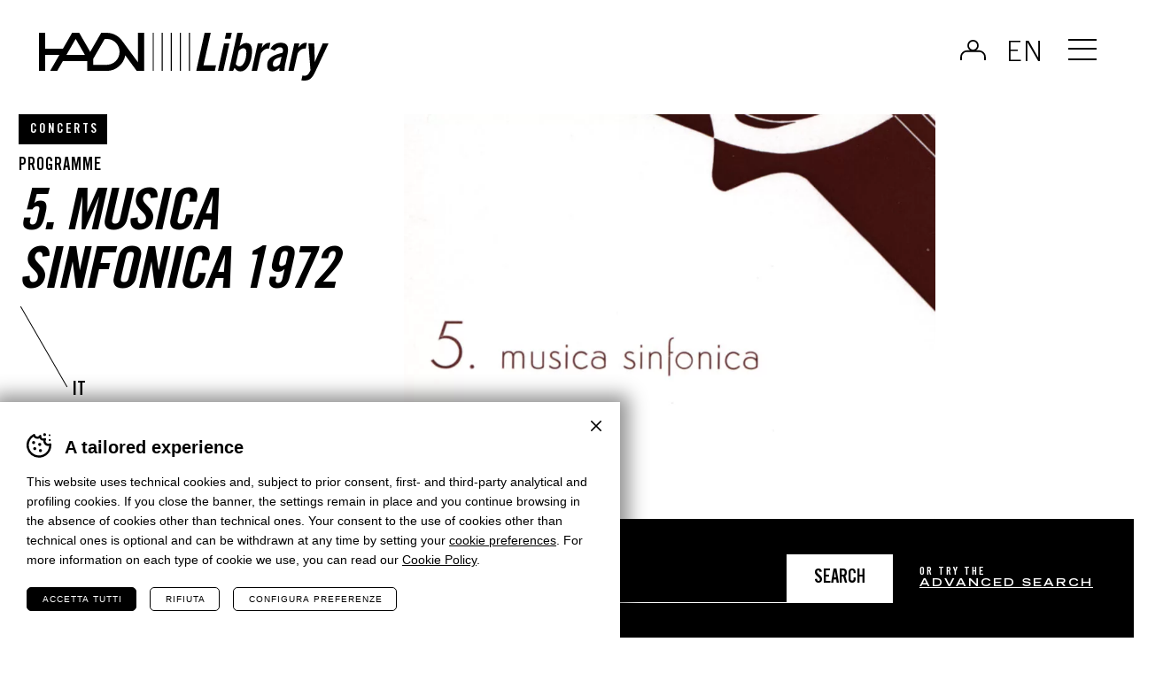

--- FILE ---
content_type: text/html; charset=UTF-8
request_url: https://library.haydn.it/en/programs/5-musica-sinfonica-3
body_size: 8395
content:
<!DOCTYPE html>
<html lang="en-US" class="no-js">
<head>
    <meta http-equiv="Content-Type" content="text/html; charset=utf-8" />
    		<meta name="viewport" content="width=device-width,initial-scale=1,user-scalable=yes" />
	    <meta name="format-detection" content="telephone=no" />
    <meta name='robots' content='index, follow, max-image-preview:large, max-snippet:-1, max-video-preview:-1' />
<link rel="alternate" hreflang="it" href="https://library.haydn.it/programmi/5-musica-sinfonica-3" />
<link rel="alternate" hreflang="de" href="https://library.haydn.it/de/programme/5-musica-sinfonica-3" />
<link rel="alternate" hreflang="en" href="https://library.haydn.it/en/programs/5-musica-sinfonica-3" />
<link rel="alternate" hreflang="x-default" href="https://library.haydn.it/programmi/5-musica-sinfonica-3" />

	<!-- This site is optimized with the Yoast SEO plugin v26.5 - https://yoast.com/wordpress/plugins/seo/ -->
	<title>5. musica sinfonica - Haydn Library</title>
	<meta property="og:locale" content="en_US" />
	<meta property="og:type" content="article" />
	<meta property="og:title" content="5. musica sinfonica - Haydn Library" />
	<meta property="og:description" content="&#8220;&#8221; PS_1971-1972_027_001 &#8220;7418&#8221; &#8220;0&#8221; 07/02/1972 &#8220;19720207&#8221; 07/02/1972 &#8220;19720207&#8221; 5. musica sinfonica {&#8220;it&#8221;:&#8221;5. musica sinfonica&#8221;,&#8221;de&#8221;:&#8221;&#8221;,&#8221;en&#8221;:&#8221;&#8221;} {&#8220;it&#8221;:&amp;#8221..." />
	<meta property="og:url" content="https://library.haydn.it/en/programmi/5-musica-sinfonica-3" />
	<meta property="og:site_name" content="Haydn Library" />
	<meta property="og:image" content="https://library.haydn.it/wp-content/uploads/2024/01/PS_1971-1972_027_001.jpg" />
	<meta property="og:image:width" content="1200" />
	<meta property="og:image:height" content="1200" />
	<meta property="og:image:type" content="image/jpeg" />
	<meta name="twitter:card" content="summary_large_image" />
	<script type="application/ld+json" class="yoast-schema-graph">{"@context":"https://schema.org","@graph":[{"@type":"WebPage","@id":"https://library.haydn.it/en/programmi/5-musica-sinfonica-3","url":"https://library.haydn.it/en/programmi/5-musica-sinfonica-3","name":"5. musica sinfonica - Haydn Library","isPartOf":{"@id":"https://library.haydn.it/en#website"},"primaryImageOfPage":{"@id":"https://library.haydn.it/en/programmi/5-musica-sinfonica-3#primaryimage"},"image":{"@id":"https://library.haydn.it/en/programmi/5-musica-sinfonica-3#primaryimage"},"thumbnailUrl":"https://library.haydn.it/wp-content/uploads/2024/01/PS_1971-1972_027_001.jpg","datePublished":"2024-01-30T09:19:50+00:00","breadcrumb":{"@id":"https://library.haydn.it/en/programmi/5-musica-sinfonica-3#breadcrumb"},"inLanguage":"en-US","potentialAction":[{"@type":"ReadAction","target":["https://library.haydn.it/en/programmi/5-musica-sinfonica-3"]}]},{"@type":"ImageObject","inLanguage":"en-US","@id":"https://library.haydn.it/en/programmi/5-musica-sinfonica-3#primaryimage","url":"https://library.haydn.it/wp-content/uploads/2024/01/PS_1971-1972_027_001.jpg","contentUrl":"https://library.haydn.it/wp-content/uploads/2024/01/PS_1971-1972_027_001.jpg","width":1200,"height":1200},{"@type":"BreadcrumbList","@id":"https://library.haydn.it/en/programmi/5-musica-sinfonica-3#breadcrumb","itemListElement":[{"@type":"ListItem","position":1,"name":"Home","item":"https://library.haydn.it/en"},{"@type":"ListItem","position":2,"name":"Programmes","item":"https://library.haydn.it/en/programs"},{"@type":"ListItem","position":3,"name":"5. musica sinfonica 1972"}]},{"@type":"WebSite","@id":"https://library.haydn.it/en#website","url":"https://library.haydn.it/en","name":"Haydn Library","description":"","potentialAction":[{"@type":"SearchAction","target":{"@type":"EntryPoint","urlTemplate":"https://library.haydn.it/en?s={search_term_string}"},"query-input":{"@type":"PropertyValueSpecification","valueRequired":true,"valueName":"search_term_string"}}],"inLanguage":"en-US"}]}</script>
	<!-- / Yoast SEO plugin. -->


<link rel="alternate" title="oEmbed (JSON)" type="application/json+oembed" href="https://library.haydn.it/en/wp-json/oembed/1.0/embed?url=https%3A%2F%2Flibrary.haydn.it%2Fen%2Fprogrammi%2F5-musica-sinfonica-3" />
<link rel="alternate" title="oEmbed (XML)" type="text/xml+oembed" href="https://library.haydn.it/en/wp-json/oembed/1.0/embed?url=https%3A%2F%2Flibrary.haydn.it%2Fen%2Fprogrammi%2F5-musica-sinfonica-3&#038;format=xml" />
<style id='classic-theme-styles-inline-css' type='text/css'>
/*! This file is auto-generated */
.wp-block-button__link{color:#fff;background-color:#32373c;border-radius:9999px;box-shadow:none;text-decoration:none;padding:calc(.667em + 2px) calc(1.333em + 2px);font-size:1.125em}.wp-block-file__button{background:#32373c;color:#fff;text-decoration:none}
/*# sourceURL=/wp-includes/css/classic-themes.min.css */
</style>
<link rel='stylesheet' id='cooke_madeincima_main-css' href='https://library.haydn.it/wp-content/plugins/cookie-madeincima/cookie-madeincima.css?ver=6.9' type='text/css' media='all' />
<link rel='stylesheet' id='jquery.fancybox-css' href='https://library.haydn.it/wp-content/themes/digitallibrary/css/vendors/jquery.fancybox.css?ver=1717146929' type='text/css' media='all' />
<link rel='stylesheet' id='style-css' href='https://library.haydn.it/wp-content/themes/digitallibrary/style.css?ver=1717146929' type='text/css' media='all' />
<script type="text/javascript" id="wpml-cookie-js-extra">
/* <![CDATA[ */
var wpml_cookies = {"wp-wpml_current_language":{"value":"en","expires":1,"path":"/"}};
var wpml_cookies = {"wp-wpml_current_language":{"value":"en","expires":1,"path":"/"}};
//# sourceURL=wpml-cookie-js-extra
/* ]]> */
</script>
<script type="text/javascript" src="https://library.haydn.it/wp-content/plugins/sitepress-multilingual-cms/res/js/cookies/language-cookie.js?ver=486900" id="wpml-cookie-js" defer="defer" data-wp-strategy="defer"></script>
<script type="text/javascript" src="https://library.haydn.it/wp-content/themes/digitallibrary/js/jquery.min.js?ver=1717146929" id="jquery-js"></script>
<script type="text/javascript" id="cookie_madeincima_main-js-extra">
/* <![CDATA[ */
var config = {"currentPolicyVersion":"009e72df63000088c327","cookieUserUniqueID":"9c55c117b457d7c95317","cookieName":"cm_cookie_haydn-library","cookieUrlSite":"https://library.haydn.it","cookieAjaxEndpoint":"https://library.haydn.it/wp-admin/admin-ajax.php","cookieAjaxPrintFunction":"mc_print_cookie_notice_preferences","cookiePrivacyUrl":"","cookiePosition":"top","cookieActivation":"a","cookieMainContainerClasses":"","cookieBodyClasses":"","cookieOnlyTech":"","cookieSiteMode":"live","cookieTracker":"matomo","cookieErrorMessage":"This content is disabled because you didn't authorize cookies.","cookieDefaultLanguage":"it","cookieCurrentLanguage":"en","cookieCatGranulari":"","cookieUserPreferencesNonce":"feaca27afc"};
var cm_cookies_map = {"192":{"script_id":"192","event":"mic_activator_prima_parte","monitor_id":"","cookies":{"193":{"status":true},"5020":{"status":true},"5019":{"status":true}}},"191":{"script_id":"191","event":"mic_activator_facebook_pixel","monitor_id":"","cookies":{"216":{"status":false}}},"6075":{"script_id":"6075","event":"mic_activator_facebook_pixel","monitor_id":"","cookies":{"6073":{"status":false}}},"6074":{"script_id":"6074","event":"mic_activator_facebook_pixel","monitor_id":"","cookies":{"6072":{"status":false}}}};
var cm_cookies_hashed = ["60ddf9cefec3a8148e7b1332c0b09a14"];
//# sourceURL=cookie_madeincima_main-js-extra
/* ]]> */
</script>
<script type="text/javascript" src="https://library.haydn.it/wp-content/plugins/cookie-madeincima/cookie-madeincima.jquery.js?ver=6.9" id="cookie_madeincima_main-js"></script>
<link rel="https://api.w.org/" href="https://library.haydn.it/en/wp-json/" /><meta name="theme-color" content="#000000"><link rel="icon" href="https://library.haydn.it/wp-content/uploads/2023/09/cropped-favicon-32x32.jpg" sizes="32x32" />
<link rel="icon" href="https://library.haydn.it/wp-content/uploads/2023/09/cropped-favicon-192x192.jpg" sizes="192x192" />
<link rel="apple-touch-icon" href="https://library.haydn.it/wp-content/uploads/2023/09/cropped-favicon-180x180.jpg" />
<meta name="msapplication-TileImage" content="https://library.haydn.it/wp-content/uploads/2023/09/cropped-favicon-270x270.jpg" />
<style id='global-styles-inline-css' type='text/css'>
:root{--wp--preset--aspect-ratio--square: 1;--wp--preset--aspect-ratio--4-3: 4/3;--wp--preset--aspect-ratio--3-4: 3/4;--wp--preset--aspect-ratio--3-2: 3/2;--wp--preset--aspect-ratio--2-3: 2/3;--wp--preset--aspect-ratio--16-9: 16/9;--wp--preset--aspect-ratio--9-16: 9/16;--wp--preset--color--black: #000000;--wp--preset--color--cyan-bluish-gray: #abb8c3;--wp--preset--color--white: #ffffff;--wp--preset--color--pale-pink: #f78da7;--wp--preset--color--vivid-red: #cf2e2e;--wp--preset--color--luminous-vivid-orange: #ff6900;--wp--preset--color--luminous-vivid-amber: #fcb900;--wp--preset--color--light-green-cyan: #7bdcb5;--wp--preset--color--vivid-green-cyan: #00d084;--wp--preset--color--pale-cyan-blue: #8ed1fc;--wp--preset--color--vivid-cyan-blue: #0693e3;--wp--preset--color--vivid-purple: #9b51e0;--wp--preset--gradient--vivid-cyan-blue-to-vivid-purple: linear-gradient(135deg,rgb(6,147,227) 0%,rgb(155,81,224) 100%);--wp--preset--gradient--light-green-cyan-to-vivid-green-cyan: linear-gradient(135deg,rgb(122,220,180) 0%,rgb(0,208,130) 100%);--wp--preset--gradient--luminous-vivid-amber-to-luminous-vivid-orange: linear-gradient(135deg,rgb(252,185,0) 0%,rgb(255,105,0) 100%);--wp--preset--gradient--luminous-vivid-orange-to-vivid-red: linear-gradient(135deg,rgb(255,105,0) 0%,rgb(207,46,46) 100%);--wp--preset--gradient--very-light-gray-to-cyan-bluish-gray: linear-gradient(135deg,rgb(238,238,238) 0%,rgb(169,184,195) 100%);--wp--preset--gradient--cool-to-warm-spectrum: linear-gradient(135deg,rgb(74,234,220) 0%,rgb(151,120,209) 20%,rgb(207,42,186) 40%,rgb(238,44,130) 60%,rgb(251,105,98) 80%,rgb(254,248,76) 100%);--wp--preset--gradient--blush-light-purple: linear-gradient(135deg,rgb(255,206,236) 0%,rgb(152,150,240) 100%);--wp--preset--gradient--blush-bordeaux: linear-gradient(135deg,rgb(254,205,165) 0%,rgb(254,45,45) 50%,rgb(107,0,62) 100%);--wp--preset--gradient--luminous-dusk: linear-gradient(135deg,rgb(255,203,112) 0%,rgb(199,81,192) 50%,rgb(65,88,208) 100%);--wp--preset--gradient--pale-ocean: linear-gradient(135deg,rgb(255,245,203) 0%,rgb(182,227,212) 50%,rgb(51,167,181) 100%);--wp--preset--gradient--electric-grass: linear-gradient(135deg,rgb(202,248,128) 0%,rgb(113,206,126) 100%);--wp--preset--gradient--midnight: linear-gradient(135deg,rgb(2,3,129) 0%,rgb(40,116,252) 100%);--wp--preset--font-size--small: 13px;--wp--preset--font-size--medium: 20px;--wp--preset--font-size--large: 36px;--wp--preset--font-size--x-large: 42px;--wp--preset--spacing--20: 0.44rem;--wp--preset--spacing--30: 0.67rem;--wp--preset--spacing--40: 1rem;--wp--preset--spacing--50: 1.5rem;--wp--preset--spacing--60: 2.25rem;--wp--preset--spacing--70: 3.38rem;--wp--preset--spacing--80: 5.06rem;--wp--preset--shadow--natural: 6px 6px 9px rgba(0, 0, 0, 0.2);--wp--preset--shadow--deep: 12px 12px 50px rgba(0, 0, 0, 0.4);--wp--preset--shadow--sharp: 6px 6px 0px rgba(0, 0, 0, 0.2);--wp--preset--shadow--outlined: 6px 6px 0px -3px rgb(255, 255, 255), 6px 6px rgb(0, 0, 0);--wp--preset--shadow--crisp: 6px 6px 0px rgb(0, 0, 0);}:where(.is-layout-flex){gap: 0.5em;}:where(.is-layout-grid){gap: 0.5em;}body .is-layout-flex{display: flex;}.is-layout-flex{flex-wrap: wrap;align-items: center;}.is-layout-flex > :is(*, div){margin: 0;}body .is-layout-grid{display: grid;}.is-layout-grid > :is(*, div){margin: 0;}:where(.wp-block-columns.is-layout-flex){gap: 2em;}:where(.wp-block-columns.is-layout-grid){gap: 2em;}:where(.wp-block-post-template.is-layout-flex){gap: 1.25em;}:where(.wp-block-post-template.is-layout-grid){gap: 1.25em;}.has-black-color{color: var(--wp--preset--color--black) !important;}.has-cyan-bluish-gray-color{color: var(--wp--preset--color--cyan-bluish-gray) !important;}.has-white-color{color: var(--wp--preset--color--white) !important;}.has-pale-pink-color{color: var(--wp--preset--color--pale-pink) !important;}.has-vivid-red-color{color: var(--wp--preset--color--vivid-red) !important;}.has-luminous-vivid-orange-color{color: var(--wp--preset--color--luminous-vivid-orange) !important;}.has-luminous-vivid-amber-color{color: var(--wp--preset--color--luminous-vivid-amber) !important;}.has-light-green-cyan-color{color: var(--wp--preset--color--light-green-cyan) !important;}.has-vivid-green-cyan-color{color: var(--wp--preset--color--vivid-green-cyan) !important;}.has-pale-cyan-blue-color{color: var(--wp--preset--color--pale-cyan-blue) !important;}.has-vivid-cyan-blue-color{color: var(--wp--preset--color--vivid-cyan-blue) !important;}.has-vivid-purple-color{color: var(--wp--preset--color--vivid-purple) !important;}.has-black-background-color{background-color: var(--wp--preset--color--black) !important;}.has-cyan-bluish-gray-background-color{background-color: var(--wp--preset--color--cyan-bluish-gray) !important;}.has-white-background-color{background-color: var(--wp--preset--color--white) !important;}.has-pale-pink-background-color{background-color: var(--wp--preset--color--pale-pink) !important;}.has-vivid-red-background-color{background-color: var(--wp--preset--color--vivid-red) !important;}.has-luminous-vivid-orange-background-color{background-color: var(--wp--preset--color--luminous-vivid-orange) !important;}.has-luminous-vivid-amber-background-color{background-color: var(--wp--preset--color--luminous-vivid-amber) !important;}.has-light-green-cyan-background-color{background-color: var(--wp--preset--color--light-green-cyan) !important;}.has-vivid-green-cyan-background-color{background-color: var(--wp--preset--color--vivid-green-cyan) !important;}.has-pale-cyan-blue-background-color{background-color: var(--wp--preset--color--pale-cyan-blue) !important;}.has-vivid-cyan-blue-background-color{background-color: var(--wp--preset--color--vivid-cyan-blue) !important;}.has-vivid-purple-background-color{background-color: var(--wp--preset--color--vivid-purple) !important;}.has-black-border-color{border-color: var(--wp--preset--color--black) !important;}.has-cyan-bluish-gray-border-color{border-color: var(--wp--preset--color--cyan-bluish-gray) !important;}.has-white-border-color{border-color: var(--wp--preset--color--white) !important;}.has-pale-pink-border-color{border-color: var(--wp--preset--color--pale-pink) !important;}.has-vivid-red-border-color{border-color: var(--wp--preset--color--vivid-red) !important;}.has-luminous-vivid-orange-border-color{border-color: var(--wp--preset--color--luminous-vivid-orange) !important;}.has-luminous-vivid-amber-border-color{border-color: var(--wp--preset--color--luminous-vivid-amber) !important;}.has-light-green-cyan-border-color{border-color: var(--wp--preset--color--light-green-cyan) !important;}.has-vivid-green-cyan-border-color{border-color: var(--wp--preset--color--vivid-green-cyan) !important;}.has-pale-cyan-blue-border-color{border-color: var(--wp--preset--color--pale-cyan-blue) !important;}.has-vivid-cyan-blue-border-color{border-color: var(--wp--preset--color--vivid-cyan-blue) !important;}.has-vivid-purple-border-color{border-color: var(--wp--preset--color--vivid-purple) !important;}.has-vivid-cyan-blue-to-vivid-purple-gradient-background{background: var(--wp--preset--gradient--vivid-cyan-blue-to-vivid-purple) !important;}.has-light-green-cyan-to-vivid-green-cyan-gradient-background{background: var(--wp--preset--gradient--light-green-cyan-to-vivid-green-cyan) !important;}.has-luminous-vivid-amber-to-luminous-vivid-orange-gradient-background{background: var(--wp--preset--gradient--luminous-vivid-amber-to-luminous-vivid-orange) !important;}.has-luminous-vivid-orange-to-vivid-red-gradient-background{background: var(--wp--preset--gradient--luminous-vivid-orange-to-vivid-red) !important;}.has-very-light-gray-to-cyan-bluish-gray-gradient-background{background: var(--wp--preset--gradient--very-light-gray-to-cyan-bluish-gray) !important;}.has-cool-to-warm-spectrum-gradient-background{background: var(--wp--preset--gradient--cool-to-warm-spectrum) !important;}.has-blush-light-purple-gradient-background{background: var(--wp--preset--gradient--blush-light-purple) !important;}.has-blush-bordeaux-gradient-background{background: var(--wp--preset--gradient--blush-bordeaux) !important;}.has-luminous-dusk-gradient-background{background: var(--wp--preset--gradient--luminous-dusk) !important;}.has-pale-ocean-gradient-background{background: var(--wp--preset--gradient--pale-ocean) !important;}.has-electric-grass-gradient-background{background: var(--wp--preset--gradient--electric-grass) !important;}.has-midnight-gradient-background{background: var(--wp--preset--gradient--midnight) !important;}.has-small-font-size{font-size: var(--wp--preset--font-size--small) !important;}.has-medium-font-size{font-size: var(--wp--preset--font-size--medium) !important;}.has-large-font-size{font-size: var(--wp--preset--font-size--large) !important;}.has-x-large-font-size{font-size: var(--wp--preset--font-size--x-large) !important;}
/*# sourceURL=global-styles-inline-css */
</style>
</head>
<body class="wp-singular programma-template-default single single-programma postid-7417 wp-theme-digitallibrary lang-en with-featured-image">
	<ul class="screenreader-menu">
		<li><a href="#main-menu">Go to main menu</a></li>
		<li><a href="#main">Go to main content</a></li>
	</ul>
	<header class="header">
		<div class="aux">
			<div class="logos-container">
									<a class="logo digital-library" href="https://library.haydn.it/en">Haydn Library</a>
							</div>
			<div class="header-actions-container">
									<div class="reserved-area-login-container">
												<a href="https://library.haydn.it/en/login" class="reserved-area-login not-logged-in">Log in</a>
					</div>
								<div class="language-switcher-container">
									<nav class="language-switcher lang-dropdown">
					<span class="active lang-dropdown-trigger">en</span>					<ul class="header-langs lang-dropdown-list">
						<li><a href="https://library.haydn.it/programmi/5-musica-sinfonica-3">it</a></li><li><a href="https://library.haydn.it/de/programme/5-musica-sinfonica-3">de</a></li>					</ul>
				</nav>
							</div>
				<span class="menu-trigger icon-hamburger">
					<span class="icon">Menu</span>
				</span>
			</div>
			<div class="menu-container">
				<div class="menu-inner">
					<nav id="main-menu" class="main-menu"><ul id="menu-main-menu-en" class="menu"><li id="menu-item-4585" class="menu-item menu-item-type-custom menu-item-object-custom menu-item-4585"><a href="https://library.haydn.it" title="Homepage">Homepage</a></li>
<li id="menu-item-4586" class="menu-item menu-item-type-post_type menu-item-object-page menu-item-4586"><a href="https://library.haydn.it/en/cose-la-haydn-library" title="What is Haydn Library?">What is Haydn Library?</a></li>
<li id="menu-item-4587" class="menu-item menu-item-type-post_type_archive menu-item-object-programma current-menu-item menu-item-4587"><a href="https://library.haydn.it/en/programs" aria-current="page" title="Programmes">Programmes</a></li>
<li id="menu-item-4588" class="menu-item menu-item-type-post_type_archive menu-item-object-esecuzione menu-item-4588"><a href="https://library.haydn.it/en/performance" title="Performances">Performances</a></li>
</ul></nav><nav id="secondary-main-menu" class="secondary-main-menu"><ul id="menu-main-menu-secondary-en" class="menu"><li id="menu-item-4589" class="menu-item menu-item-type-custom menu-item-object-custom menu-item-4589"><a target="_blank" href="https://www.haydn.it/" title="Go to Haydn website">Go to Haydn website</a></li>
</ul></nav>				</div>
									<a class="event-calendar-link-container" href="https://library.haydn.it/en/performance/?advanced">
						<span class="inner">Advanced search</span>
					</a>
							</div>
		</div>
	</header>
		
	<main id="main" class="main">
				<div class="main-content main-content-programma">
			<div class="headings-container headings-type-10 headings-variant-10a lines-after">
	<div class="main-title-container">
			<div class="categories-container">
		<div class="categories">
								<p class="single-category dark-label">Concerts</p>
									<p class="post-type-label">Programme</p>
						</div>
	</div>
		<div class="main-title-container-inner">
						<h1 class="main-title">5. musica sinfonica 1972</h1>
		</div>
			<div class="heading-meta programma-meta-container">
					<p class="lingue">IT</p>
					<p class="eventi-concerti">1 CONCERT</p>
		<ul class="allegati">
				<li class="single-allegato">
										<a href="#696c1bd53ed8d" target="_self" class="find-out-more sfogliabile-link main-link" data-fancybox="">Programme</a>
						<div class="sfogliabile-container" id="696c1bd53ed8d" style="display: none;"><iframe src="https://www.yumpu.com/it/embed/view/3vOFMIEhjaGxbNQL"></iframe></div>
								</li>
		</ul>	</div>
	</div>
</div>			<div class="content content-programma">
					<div class="block block-block_featured_image text-with-title-container">
		<div class="image-container"><picture><source srcset="https://library.haydn.it/wp-content/uploads/2024/01/PS_1971-1972_027_001-850x850.jpg.webp" type="image/webp"><img src="https://library.haydn.it/wp-content/uploads/2024/01/PS_1971-1972_027_001-850x850.jpg" class="attachment-dimension_850_850 size-dimension_850_850" alt="PS-1971-1972-027-001" decoding="async" fetchpriority="high" srcset="https://library.haydn.it/wp-content/uploads/2024/01/PS_1971-1972_027_001-850x850.jpg 850w, https://library.haydn.it/wp-content/uploads/2024/01/PS_1971-1972_027_001-150x150.jpg 150w, https://library.haydn.it/wp-content/uploads/2024/01/PS_1971-1972_027_001-500x500.jpg 500w, https://library.haydn.it/wp-content/uploads/2024/01/PS_1971-1972_027_001.jpg 1200w" sizes="(max-width: 850px) 100vw, 850px" /></picture></div>	</div>
<div class="arrow-down lines-after"><span class="icon"></span></div>	<div class="block block-block_listing listing-container text-with-title-container lines-after">
					<div class="title-container">
				<h2 class="title-74">Concerts</h2>
			</div>
				<div class="aux">
			<div class="listing-concerto_evento">
				<div class="listing-list">
					<div class="item" data-found-posts="0">
	<div class="single-listing-item-container">
			<div class="categories-container">
		<div class="categories">
								<p class="single-category dark-label">Concerts</p>
						</div>
	</div>
					<a href="https://library.haydn.it/en/eventi/concerto-a-trento-82" target="_self" class="image-container">
				<div class="image-container"><picture><source srcset="https://library.haydn.it/wp-content/uploads/2023/08/placeholder.webp" type="image/webp"><img src="https://library.haydn.it/wp-content/uploads/2023/08/placeholder.jpg" class="attachment-dimension_850_850 size-dimension_850_850" alt="placeholder" decoding="async" srcset="https://library.haydn.it/wp-content/uploads/2023/08/placeholder.jpg 850w, https://library.haydn.it/wp-content/uploads/2023/08/placeholder-500x500.jpg 500w, https://library.haydn.it/wp-content/uploads/2023/08/placeholder-150x150.jpg 150w" sizes="(max-width: 850px) 100vw, 850px" /></picture></div>			</a>
				<h2 class="title-35"><a href="https://library.haydn.it/en/eventi/concerto-a-trento-82" target="_self">Concert in Trento</a></h2>
					<p class="subtitle">1 performance</p>
					<a href="https://library.haydn.it/en/eventi/concerto-a-trento-82" target="_self" class="find-out-more main-link">See concert</a>
			</div>
</div>				</div>
			</div>
		</div>
	</div>
			</div>
		</div>
	</main>
		<div class="search-bar-fixed">
	<div class="inner">
		<h2 class="title">Search <br />Performance</h2>
		<form class="form" action="https://library.haydn.it/en/performance">
			<div class="inner">
				<div class="field">
										<input type="search" value="" class="input-search" name="search" placeholder="Search by title or artist..." />
					<button class="search-button">Search</button>
				</div>
				<p class="search-text">Or try the <a class="" href="https://library.haydn.it/en/performance/?advanced">advanced search</a></p>
			</div>
		</form>
	</div>
</div>	<div class="block-featured-newsletter-container">
					<div class="newsletter-cta-container">
									<div class="inner full-bar bar-dark newsletter-cta-desktop"><a href="https://www.haydn.it/en/newsletter" target="_blank" class="item"><span>The best Haydn events in your inbox. <span>Sign up for our newsletter!</span></span></a></div>
					<div class="inner newsletter-cta-mobile">
						<h2 class="title-40">The best<br>Haydn events<br>in your inbox!</h2>
						<a class="find-out-more main-link" href="https://www.haydn.it/en/newsletter" target="_blank">Sign up for the newsletter!</a>
					</div>
							</div>
			</div>
			<footer class="footer">
				<div class="aux footer-aux">
					<div class="logo-container">
						<span class="logo"></span>
					</div>				
												<div class="copyright-contacts-container">
																	<div class="copyright-container">
										<h3 class="copyright-title">Haydn Foundation of Bolzano and Trento</h3>
									</div>
																	<div class="contacts-container">
																					<p class="contact-line contact-line-1">
												<span class="address contact-value">Via Gilm 1/A / I-39100 Bolzano</span>
											</p>
																					<p class="contact-line contact-line-2">
												<span class="telephone contact-value">+39 0471 975031</span>
											</p>
																					<p class="contact-line contact-line-3">
																									<a class="email contact-value" href="mailto:info@haydn.it">info@haydn.it</a>
																									<a class="pec contact-value" href="mailto:info@pec.haydn.it">info@pec.haydn.it</a>
																							</p>
																					<p class="contact-line contact-line-4">
												<span class="piva contact-value">VAT number 00665790218</span>
											</p>
																			</div>
															</div>
											<div class="footer-menus-impressum-container">
						<div class="footer-menu-container">
															<div class="primary-footer-menu-container">
									<nav id="primary-footer-menu" class="footer-menu primary-footer-menu"><ul id="menu-footer-menu-primary-en" class="menu"><li id="menu-item-4853" class="menu-item menu-item-type-post_type_archive menu-item-object-programma current-menu-item menu-item-4853"><a href="https://library.haydn.it/en/programs" aria-current="page" title="Programmes">Programmes</a></li>
<li id="menu-item-4852" class="menu-item menu-item-type-post_type_archive menu-item-object-esecuzione menu-item-4852"><a href="https://library.haydn.it/en/performance" title="Performances">Performances</a></li>
<li id="menu-item-4855" class="menu-item menu-item-type-post_type menu-item-object-page menu-item-4855"><a href="https://library.haydn.it/en/login" title="Login">Login</a></li>
</ul></nav>								</div>
															<div class="secondary-footer-menu-container">
									<nav id="secondary-footer-menu" class="footer-menu secondary-footer-menu"><ul id="menu-footer-menu-secondary-en" class="menu"><li id="menu-item-4874" class="menu-item menu-item-type-post_type menu-item-object-page menu-item-4874"><a href="https://library.haydn.it/en/privacy-policy" title="Privacy Policy">Privacy Policy</a></li>
<li id="menu-item-4875" class="menu-item menu-item-type-post_type menu-item-object-page menu-item-4875"><a href="https://library.haydn.it/en/cookies" title="Cookies">Cookies</a></li>
<li id="menu-item-4876" class="cm-open-cookie-notice menu-item menu-item-type-custom menu-item-object-custom menu-item-4876"><a href="#" title="Cookie preferences">Cookie preferences</a></li>
</ul></nav>								</div>
														<div class="impressum-container">
																<p class="impressum-line">Website <a href="https://www.madeincima.it/?utm_source=library.haydn.it/en&utm_medium=Text%2Blink&utm_campaign=Footer%2BLink" target="_blank">MADE IN CIMA</a></p>
							</div>
						</div>
					</div>
											<div class="partners-container">
															<div class="partners-list">
																				<div class="single-partner">
																									<a class="single-partner-inner" href="https://www.assimoco.it/assimoco/home.html" target="_blank">
																									<div class="image-container">
														<img width="300" height="300" src="https://library.haydn.it/wp-content/uploads/2023/11/Nuovo-progetto.png" class="attachment-full size-full" alt="Assimoco" loading="lazy" decoding="async" srcset="https://library.haydn.it/wp-content/uploads/2023/11/Nuovo-progetto.png 300w, https://library.haydn.it/wp-content/uploads/2023/11/Nuovo-progetto-150x150.png 150w" sizes="(max-width: 300px) 100vw, 300px" />													</div>
																									</a>
																							</div>
																					<div class="single-partner">
																									<a class="single-partner-inner" href="https://www.beniculturali.it/" target="_blank">
																									<div class="image-container">
														<img width="300" height="300" src="https://library.haydn.it/wp-content/uploads/2023/11/partner_MinisteroDellaCultura.png" class="attachment-full size-full" alt="Ministero della Cultura" loading="lazy" decoding="async" srcset="https://library.haydn.it/wp-content/uploads/2023/11/partner_MinisteroDellaCultura.png 300w, https://library.haydn.it/wp-content/uploads/2023/11/partner_MinisteroDellaCultura-150x150.png 150w" sizes="(max-width: 300px) 100vw, 300px" />													</div>
																									</a>
																							</div>
																					<div class="single-partner">
																									<a class="single-partner-inner" href="https://www.unitn.it/" target="_blank">
																									<div class="image-container">
														<img width="300" height="300" src="https://library.haydn.it/wp-content/uploads/2023/11/UniTrento_logo_ITA_colore2.png" class="attachment-full size-full" alt="Università di Trento" loading="lazy" decoding="async" srcset="https://library.haydn.it/wp-content/uploads/2023/11/UniTrento_logo_ITA_colore2.png 300w, https://library.haydn.it/wp-content/uploads/2023/11/UniTrento_logo_ITA_colore2-150x150.png 150w" sizes="(max-width: 300px) 100vw, 300px" />													</div>
																									</a>
																							</div>
																					<div class="single-partner">
																									<a class="single-partner-inner" href="https://www.madeincima.it/" target="_blank">
																									<div class="image-container">
														<img width="300" height="300" src="https://library.haydn.it/wp-content/uploads/2023/11/Nuovo-progetto-2.png" class="attachment-full size-full" alt="Made In Cima" loading="lazy" decoding="async" srcset="https://library.haydn.it/wp-content/uploads/2023/11/Nuovo-progetto-2.png 300w, https://library.haydn.it/wp-content/uploads/2023/11/Nuovo-progetto-2-150x150.png 150w" sizes="(max-width: 300px) 100vw, 300px" />													</div>
																									</a>
																							</div>
																		</div>
													</div>

									</div>
				<div class="clearfix"></div>
			</footer>
		<script type="speculationrules">
{"prefetch":[{"source":"document","where":{"and":[{"href_matches":"/en/*"},{"not":{"href_matches":["/wp-*.php","/wp-admin/*","/wp-content/uploads/*","/wp-content/*","/wp-content/plugins/*","/wp-content/themes/digitallibrary/*","/en/*\\?(.+)"]}},{"not":{"selector_matches":"a[rel~=\"nofollow\"]"}},{"not":{"selector_matches":".no-prefetch, .no-prefetch a"}}]},"eagerness":"conservative"}]}
</script>
<div class="cm-cookies"><div class="cm-cookies-inner" role="dialog" aria-modal="true" aria-label="Cookie notice"><p class="sr-only cookie-setting-alert" tabindex="-1">Banner cookie sito Haydn Library - Impostare le preferenze cookie prima di navigare il sito</p><div class="cm-cookies-container cm-cookies-container-notice"><h2 class="cm-cookies-container-notice-title" id="cookie-banner-title">A tailored experience</h2><p>This website uses technical cookies and, subject to prior consent, first- and third-party analytical and profiling cookies. If you close the banner, the settings remain in place and you continue browsing in the absence of cookies other than technical ones. Your consent to the use of cookies other than technical ones is optional and can be withdrawn at any time by setting your <a href="#" class="cm-open-cookie-notice cm-open-cookie-notice-shortcode-type-link" aria-haspopup="dialog"><span class="cm-open-cookie-notice-span">cookie preferences</span></a>. For more information on each type of cookie we use, you can read our <a href="https://library.haydn.it/en/cookies">Cookie Policy</a>.</p>
</div><div class="cm-cookies-container cm-cookies-container-preferences"><h2 class="cm-cookies-container-preferences-title" tabindex="-1">Setting your cookie preferences</h2><div class="cm-cookies-container-preferences-text">Here you can give or withdraw your consent to the installation of cookies used by our website.</div><div class="cm-proprietaries-container"><div class="cm-proprietaries-container-single"><div class="cm-proprietaries-container-single-header"><h2 class="cm-proprietaries-container-title"  id="cm-proprietaries-title-19" aria-expanded="false" tabindex="0">Necessary technical cookies</h2><label for="cm-term-id-19" class="cm-cookie-label cm-cookie-label-disabled"  aria-hidden="true"><span class="sr-only">Attiva tutti i cookie di questa categoria</span><input type="checkbox" id="cm-term-id-19" class="cm-cookie-checkbox cm-cookie-checkbox-single-proprietary" checked="checked" disabled="disabled" /><span class="cm-cookie-label-slider parent"></span></label><p class="cm-cookie-tech-description" role="note">Sempre attivi</p><p aria-describedby="cm-proprietaries-title-19">Necessary technical cookies cannot be disabled as the website would not be able to function properly without them. We use them to provide our services and they contribute to basic functionalities such as page browsing, language preference or access to secure areas of the website. They include analytical cookies that make us understand how users interact with the website by collecting statistical anonymous information.</p></div><div class="cm-scripts-container"><div class="cm-scripts-container-script-single"><div class="cm-scripts-container-script-single-cookies"><h3 class="cm-scripts-container-script-single-cookies-title" aria-label="Lista cookie di Prima parte - Numero cookie: 1" aria-expanded="false" tabindex="0">Prima parte<span class="cm-cookies-counter" title="Numero cookie: 1">1</span></h3><div class="cm-scripts-container-script-single-cookies-container"><div class="cm-scripts-container-script-single-cookies-single"><h4 aria-label="Nome del cookie: cm_cookie_haydns-digital-library">cm_cookie_haydns-digital-library</h4><label for="cm-cookie-id-5019" class="cm-cookie-label cm-cookie-label-disabled"  aria-hidden="true"><span class="sr-only">Attiva cookie cm_cookie_haydns-digital-library</span><input type="checkbox" id="cm-cookie-id-5019" class="cm-cookie-checkbox cm-cookie-checkbox-single-cookie" data-cm-script-id="192" data-cm-cookie-id="5019" data-cm-cookie-display-name="cm_cookie_haydns-digital-library" checked="checked" disabled="disabled" data-cm-cookie-translations-ids="[193,5020,5019]" /><span class="cm-cookie-label-slider child"></span></label><p class="cm-cookie-description"><span class="sr-only">Descrizione: </span>Verifica l'accettazione dei cookie.</p><div class="cm-single-cookie-footer"><dl class="cm-cookie-duration"><dt>Durata</dt> <dd><span>6</span> mesi</dd></dl><dl class="cm-cookie-domain"><dt>Dominio</dt> <dd>library.haydn.it</dd></dl></div></div></div></div></div></div></div><div class="cm-proprietaries-container-single"><div class="cm-proprietaries-container-single-header"><h2 class="cm-proprietaries-container-title"  id="cm-proprietaries-title-20" aria-expanded="false" tabindex="0">Profiling cookies</h2><label for="cm-term-id-20" class="cm-cookie-label" ><span class="sr-only">Attiva tutti i cookie di questa categoria</span><input type="checkbox" id="cm-term-id-20" class="cm-cookie-checkbox cm-cookie-checkbox-single-proprietary" /><span class="cm-cookie-label-slider parent"></span></label><p aria-describedby="cm-proprietaries-title-20">Profiling cookies are used to trace website users. They are intended to provide tailored communications or advertisements that are relevant and engaging to each user.</p></div><div class="cm-scripts-container"><div class="cm-scripts-container-script-single"><div class="cm-scripts-container-script-single-cookies"><h3 class="cm-scripts-container-script-single-cookies-title" aria-label="Lista cookie di Facebook - Numero cookie: 1" aria-expanded="false" tabindex="0">Facebook<span class="cm-cookies-counter" title="Numero cookie: 1">1</span></h3><div class="cm-scripts-container-script-single-cookies-container"><div class="cm-scripts-container-script-single-cookies-single"><h4 aria-label="Nome del cookie: _fbp">_fbp</h4><label for="cm-cookie-id-6072" class="cm-cookie-label cm-cookie-label-disabled" ><span class="sr-only">Attiva cookie _fbp</span><input type="checkbox" id="cm-cookie-id-6072" class="cm-cookie-checkbox cm-cookie-checkbox-single-cookie" data-cm-script-id="6074" data-cm-cookie-id="6072" data-cm-cookie-display-name="_fbp" data-cm-cookie-translations-ids="[216,6073,6072]" /><span class="cm-cookie-label-slider child"></span></label><p class="cm-cookie-description"><span class="sr-only">Descrizione: </span>Allows our advertising to be shown to users who have already visited our website when they are browsing Facebook or a digital platform supported by Facebook Advertising.</p><div class="cm-single-cookie-footer"><dl class="cm-cookie-duration"><dt>Durata</dt> <dd><span>3</span> mesi</dd></dl><dl class="cm-cookie-domain"><dt>Dominio</dt> <dd>library.haydn.it</dd></dl></div></div><a href="https://www.facebook.com/policies/cookies/" target="_blank" aria-label="Scopri di più sul fornitore Facebook" class="cm-proprietary-more-info-link"><span>Scopri di più su questo fornitore</span></a></div></div></div></div></div></div></div><div class="cm-cookies-buttons-container"><button aria-label="Accetta tutti i cookie" class="cm-cookies-button cm-cookies-button-accept cm-cookies-button-accept-all">Accetta tutti</button><button aria-label="Accetta solo cookie selezionati" class="cm-cookies-button cm-cookies-button-accept cm-cookies-button-accept-selected">Accetta selezionati</button><button aria-label="Rifiuta tutti i cookie" class="cm-cookies-button cm-cookies-button-refuse">Rifiuta</button><button aria-label="Configura preferenze dei cookie" class="cm-cookies-button cm-cookies-button-configure cm-open-cookie-notice">Configura preferenze</button></div><span class="cm-cookies-close" id="close-cookie-list" tabindex="0">Chiudi banner cookie</span></div></div><!-- Matomo Tag Manager -->
<script >
var _mtm = _mtm || [];
_mtm.push({'mtm.startTime': (new Date().getTime()), 'event': 'mtm.Start'});
var d=document, g=d.createElement('script'), s=d.getElementsByTagName('script')[0];
g.type='text/javascript'; g.async=true; g.src="https://library.haydn.it/wp-content/uploads/matomo/container_cIfDvveX.js"; s.parentNode.insertBefore(g,s);
</script><!-- End Matomo Tag Manager --><script type="text/javascript" src="https://library.haydn.it/wp-content/themes/digitallibrary/js/ua-parser.min.js?ver=1717146929" id="ua-parser-js"></script>
<script type="text/javascript" src="https://library.haydn.it/wp-content/themes/digitallibrary/js/jquery.fancybox.min.js?ver=1717146929" id="fancybox-js"></script>
<script type="text/javascript" id="utility-js-extra">
/* <![CDATA[ */
var localized = {"urlSite":"https://library.haydn.it","lang":"en","post_id":"7417"};
//# sourceURL=utility-js-extra
/* ]]> */
</script>
<script type="text/javascript" src="https://library.haydn.it/wp-content/themes/digitallibrary/js/utility.js?ver=1717146929" id="utility-js"></script>
		<span class="go-to-top">Up</span>
    	<div class="js-media-query-tester"></div>
    	    </body>
</html>
<!--
Performance optimized by W3 Total Cache. Learn more: https://www.boldgrid.com/w3-total-cache/?utm_source=w3tc&utm_medium=footer_comment&utm_campaign=free_plugin


Served from: library.haydn.it @ 2026-01-18 00:31:33 by W3 Total Cache
-->

--- FILE ---
content_type: text/css
request_url: https://library.haydn.it/wp-content/themes/digitallibrary/style.css?ver=1717146929
body_size: 78245
content:
.cm-cookies.cm-bottom .cm-centre:after{display:table;content:"";clear:both}html{-webkit-text-size-adjust:100%;font-size:62.5%;height:100%}body{font-size:1.6em;font-family:Arial,sans-serif;padding:0;margin:0;width:100%;line-height:150%}div,span,object,iframe,h1,h2,h3,h4,h5,h6,p,blockquote,pre,abbr,address,cite,code,del,dfn,em,img,ins,kbd,q,samp,small,strong,sub,sup,var,b,i,dl,dt,dd,ol,ul,li,fieldset,form,label,legend,table,caption,tbody,tfoot,thead,tr,th,td,article,aside,canvas,details,figcaption,figure,footer,header,hgroup,menu,nav,section,summary,time,mark,audio,video{margin:0;padding:0;border:0;outline:0;font-size:1em;vertical-align:baseline;background:transparent}article,aside,details,figcaption,figure,footer,header,hgroup,menu,nav,section{display:block}nav ul{list-style:none}blockquote,q{quotes:none}blockquote:before,blockquote:after,q:before,q:after{content:"";content:none}a{margin:0;padding:0;vertical-align:baseline;background:transparent}ins{background-color:#ff9;color:#000;text-decoration:none}mark{background-color:#ff9;color:#000;font-style:italic;font-weight:bold}del{text-decoration:line-through}abbr[title],dfn[title]{border-bottom:1px dotted;cursor:help}table{border-collapse:collapse;border-spacing:0}hr{display:block;height:1px;border:0;border-top:1px solid #ccc;margin:1em 0;padding:0}input,select{vertical-align:middle}*{outline:none}input:-internal-autofill-selected{background-color:transparent !important;color:inherit !important}@media screen and (-webkit-min-device-pixel-ratio: 0)and (max-device-width: 1024px){select:focus,textarea:focus,input,input:focus{font-size:16px}}@font-face{font-family:"Trade Gothic LT Std Cn";src:url("font/TradeGothicLTStd-BoldCondensedNo20.eot");src:local("Trade Gothic LT Std Bold Condensed No. 20"),local("TradeGothicLTStd-BoldCondensedNo.20"),url("font/TradeGothicLTStd-BoldCondensedNo20.eot?#iefix") format("embedded-opentype"),url("font/TradeGothicLTStd-BoldCondensedNo20.woff2") format("woff2"),url("font/TradeGothicLTStd-BoldCondensedNo20.woff") format("woff"),url("font/TradeGothicLTStd-BoldCondensedNo20.ttf") format("truetype"),url("font/TradeGothicLTStd-BoldCondensedNo20.svg#TradeGothicLTStd-BoldCondensedNo.20") format("svg");font-weight:bold;font-style:normal;font-display:swap}@font-face{font-family:"Trade Gothic LT Std Cn";src:url("font/TradeGothicLTStd-BoldCondensedNo20Oblique.eot");src:local("Trade Gothic LT Std Bold Condensed No. 20 Oblique"),local("TradeGothicLTStd-BoldCondensedNo.20Oblique"),url("font/TradeGothicLTStd-BoldCondensedNo20Oblique.eot?#iefix") format("embedded-opentype"),url("font/TradeGothicLTStd-BoldCondensedNo20Oblique.woff2") format("woff2"),url("font/TradeGothicLTStd-BoldCondensedNo20Oblique.woff") format("woff"),url("font/TradeGothicLTStd-BoldCondensedNo20Oblique.ttf") format("truetype"),url("font/TradeGothicLTStd-BoldCondensedNo20Oblique.svg#TradeGothicLTStd-BoldCondensedNo.20Oblique") format("svg");font-weight:bold;font-style:italic;font-display:swap}@font-face{font-family:"Trade Gothic LT Std Extended";src:url("font/TradeGothicLTStd-Extended.eot");src:local("Trade Gothic LT Std Extended"),local("TradeGothicLTStd-Extended"),url("font/TradeGothicLTStd-Extended.eot?#iefix") format("embedded-opentype"),url("font/TradeGothicLTStd-Extended.woff2") format("woff2"),url("font/TradeGothicLTStd-Extended.woff") format("woff"),url("font/TradeGothicLTStd-Extended.ttf") format("truetype"),url("font/TradeGothicLTStd-Extended.svg#TradeGothicLTStd-Extended") format("svg");font-weight:normal;font-style:normal;font-display:swap}@font-face{font-family:"Trade Gothic LT Std Extended";src:url("font/TradeGothicLTStd-BoldExtended.eot");src:local("Trade Gothic LT Std Bold Extended"),local("TradeGothicLTStd-BoldExtended"),url("font/TradeGothicLTStd-BoldExtended.eot?#iefix") format("embedded-opentype"),url("font/TradeGothicLTStd-BoldExtended.woff2") format("woff2"),url("font/TradeGothicLTStd-BoldExtended.woff") format("woff"),url("font/TradeGothicLTStd-BoldExtended.ttf") format("truetype"),url("font/TradeGothicLTStd-BoldExtended.svg#TradeGothicLTStd-BoldExtended") format("svg");font-weight:bold;font-style:normal;font-display:swap}@font-face{font-family:"Trade Gothic LT Std";src:url("font/TradeGothicLTStd-BoldOblique.eot");src:local("Trade Gothic LT Std Bold Oblique"),local("TradeGothicLTStd-BoldOblique"),url("font/TradeGothicLTStd-BoldOblique.eot?#iefix") format("embedded-opentype"),url("font/TradeGothicLTStd-BoldOblique.woff2") format("woff2"),url("font/TradeGothicLTStd-BoldOblique.woff") format("woff"),url("font/TradeGothicLTStd-BoldOblique.ttf") format("truetype"),url("font/TradeGothicLTStd-BoldOblique.svg#TradeGothicLTStd-BoldOblique") format("svg");font-weight:bold;font-style:italic;font-display:swap}@font-face{font-family:"Trade Gothic LT Std";src:url("font/TradeGothicLTStd-CondensedNo18.eot");src:local("Trade Gothic LT Std Condensed No. 18"),local("TradeGothicLTStd-CondensedNo.18"),url("font/TradeGothicLTStd-CondensedNo18.eot?#iefix") format("embedded-opentype"),url("font/TradeGothicLTStd-CondensedNo18.woff2") format("woff2"),url("font/TradeGothicLTStd-CondensedNo18.woff") format("woff"),url("font/TradeGothicLTStd-CondensedNo18.ttf") format("truetype"),url("font/TradeGothicLTStd-CondensedNo18.svg#TradeGothicLTStd-CondensedNo.18") format("svg");font-weight:500;font-style:normal;font-display:swap}@font-face{font-family:"Trade Gothic LT Std";src:url("font/TradeGothicLTStd-CondensedNo18Oblique.eot");src:local("Trade Gothic LT Std Condensed No. 18 Oblique"),local("TradeGothicLTStd-CondensedNo.18Oblique"),url("font/TradeGothicLTStd-CondensedNo18Oblique.eot?#iefix") format("embedded-opentype"),url("font/TradeGothicLTStd-CondensedNo18Oblique.woff2") format("woff2"),url("font/TradeGothicLTStd-CondensedNo18Oblique.woff") format("woff"),url("font/TradeGothicLTStd-CondensedNo18Oblique.ttf") format("truetype"),url("font/TradeGothicLTStd-CondensedNo18Oblique.svg#TradeGothicLTStd-CondensedNo.18Oblique") format("svg");font-weight:500;font-style:italic;font-display:swap}@font-face{font-family:"Trade Gothic LT Std";src:url("font/TradeGothicLTStd-Light.eot");src:local("Trade Gothic LT Std Light"),local("TradeGothicLTStd-Light"),url("font/TradeGothicLTStd-Light.eot?#iefix") format("embedded-opentype"),url("font/TradeGothicLTStd-Light.woff2") format("woff2"),url("font/TradeGothicLTStd-Light.woff") format("woff"),url("font/TradeGothicLTStd-Light.ttf") format("truetype"),url("font/TradeGothicLTStd-Light.svg#TradeGothicLTStd-Light") format("svg");font-weight:300;font-style:normal;font-display:swap}@font-face{font-family:"Montserrat ExtraLight";src:url("font/Montserrat-ExtraLight.eot");src:url("font/Montserrat-ExtraLight.eot?#iefix") format("embedded-opentype"),url("font/Montserrat-ExtraLight.woff2") format("woff2"),url("font/Montserrat-ExtraLight.woff") format("woff"),url("font/Montserrat-ExtraLight.ttf") format("truetype"),url("font/Montserrat-ExtraLight.svg#Montserrat-ExtraLight") format("svg");font-weight:200;font-style:normal;font-display:swap}.screenreader-menu{position:absolute;top:-999px;left:-999px}.no-touch a[href*="tel:"]{cursor:default;text-decoration:none}.no-touch a[href*="tel:"]:hover{text-decoration:none}.text-highlighted{font-family:"Trade Gothic LT Std Cn";font-weight:bold;font-size:18px;text-transform:uppercase;letter-spacing:0;line-height:100%}@media screen and (min-width: 62.51em){.text-highlighted{font-size:28px}}.graphic::before{content:"";position:absolute;-webkit-transform:rotate(30deg);-moz-transform:rotate(30deg);-ms-transform:rotate(30deg);-o-transform:rotate(30deg);transform:rotate(30deg);width:1px;z-index:100}.dark-label{font-family:"Trade Gothic LT Std Cn",sans-serif;display:inline-block;background:#000;color:#fff;width:auto;font-weight:bold;font-weight:bold;text-transform:uppercase;line-height:100%;font-size:12px;padding:7px 9px 5px 9px;margin-right:2px}@media screen and (min-width: 31.26em){.dark-label{font-size:13px;padding:9px 10px 7px 10px}}@media screen and (min-width: 37.51em){.dark-label{font-size:14px}}@media screen and (min-width: 75.01em){.dark-label{font-size:15px}}.dark-label:last-child{margin-right:0}.light-label{font-family:"Trade Gothic LT Std Cn",sans-serif;display:inline-block;width:auto;font-weight:bold;font-weight:bold;text-transform:uppercase;line-height:100%;font-size:12px;text-decoration:none;margin-right:2px}@media screen and (min-width: 31.26em){.light-label{font-size:13px}}@media screen and (min-width: 37.51em){.light-label{font-size:14px}}@media screen and (min-width: 75.01em){.light-label{font-size:15px}}.light-label:last-child{margin-right:0}a{color:#000;text-decoration:none}.no-touch a:hover{text-decoration:underline}@media screen and (min-width: 62.51em){a[href^=tel]{pointer-events:none;cursor:default}}button{-webkit-background:none;-moz-background:none;-ms-background:none;-o-background:none;background:none;border:0;color:inherit;cursor:pointer;font:inherit;line-height:normal;overflow:visible;padding:0;-webkit-user-select:none;-moz-user-select:none;-ms-user-select:none}.subtitle{font-family:"Trade Gothic LT Std Extended",sans-serif;font-size:8.5px;font-weight:bold;letter-spacing:4px;text-transform:uppercase;line-height:1.5;position:relative}.subtitle::after{content:"";position:absolute;width:1px;background-color:#000;z-index:100}@media screen and (max-width: 62.5em){.block-caption p{font-family:"Trade Gothic LT Std Extended",sans-serif;font-size:8px;font-weight:bold;letter-spacing:3px;text-transform:uppercase;line-height:12px}}@media screen and (max-width: 43.75em){.block-caption p{font-size:7px;line-height:11px;letter-spacing:3px}}.side-main-title-container,.page-template-page-sostieni-cultura .headings-variant-1a,.headings-variant-1b,.headings-variant-1c{position:relative}.side-main-title-container::after,.page-template-page-sostieni-cultura .headings-variant-1a::after,.headings-variant-1b::after,.headings-variant-1c::after{content:"";position:absolute;width:1px;background-color:#000;z-index:0}h1{font-family:"Trade Gothic LT Std Cn",sans-serif;color:#000;text-transform:uppercase;position:relative;font-style:italic}h1::before{content:"";position:absolute;width:1px;background-color:#000;z-index:100}@media screen and (min-width: 56.26em){h1::after{content:"";position:absolute;width:1px;background-color:#000;z-index:100}}h2{font-family:"Trade Gothic LT Std Cn",sans-serif;color:#000;text-transform:uppercase;font-weight:bold}h2::after{content:"";position:absolute;width:1px;background-color:#000;z-index:100}h3{font-family:"Trade Gothic LT Std Extended",sans-serif;color:#000;font-weight:bold;text-transform:uppercase}h4{font-family:"Trade Gothic LT Std Extended",sans-serif;font-size:8.5px;font-weight:bold;color:#000;text-transform:uppercase}p{line-height:1.5;font-size:10px;font-family:"Trade Gothic LT Std Extended",sans-serif;color:#000;font-weight:bold;letter-spacing:2px}@media screen and (min-width: 43.76em){p{font-size:11px;line-height:1.5}}@media screen and (min-width: 56.26em){p{font-size:12px;line-height:1.6}}strong{font-family:"Trade Gothic LT Std Cn",sans-serif;font-size:10px;text-transform:uppercase;line-height:2;letter-spacing:1px;font-style:italic}@media screen and (min-width: 43.76em){strong{font-size:11px}}ul,ol{list-style:none;margin:0;padding:0}ul li,ol li{list-style-type:none;margin:0;padding:0;line-height:1.6;font-size:10px;font-family:"Trade Gothic LT Std Extended",sans-serif;font-weight:bold;color:#000;letter-spacing:1.5px}@media screen and (min-width: 43.76em){ul li,ol li{letter-spacing:2px;line-height:1.5;font-size:11px}}@media screen and (min-width: 56.26em){ul li,ol li{font-size:12px;line-height:1.6}}ol{list-style:none;counter-reset:my-awesome-counter}ol li{counter-increment:my-awesome-counter}ol li::before{content:counter(my-awesome-counter);font-family:"Trade Gothic LT Std Cn",sans-serif;font-size:13px;font-weight:bold}.main-link,.text-with-title-container.block-other-events .links-list-container a{-webkit-box-sizing:border-box;-moz-box-sizing:border-box;-ms-box-sizing:border-box;-o-box-sizing:border-box;box-sizing:border-box;-webkit-transition:border 300ms cubic-bezier(0.06, 0.68, 0.36, 0.99);-moz-transition:border 300ms cubic-bezier(0.06, 0.68, 0.36, 0.99);-ms-transition:border 300ms cubic-bezier(0.06, 0.68, 0.36, 0.99);-o-transition:border 300ms cubic-bezier(0.06, 0.68, 0.36, 0.99);transition:border 300ms cubic-bezier(0.06, 0.68, 0.36, 0.99);font-family:"Trade Gothic LT Std Cn",sans-serif;text-transform:uppercase;font-size:13px;border-bottom:2px solid #000;display:inline-block;line-height:1;letter-spacing:0;font-weight:bold;cursor:pointer;text-decoration:none;position:relative}@media screen and (min-width: 21.885em){.main-link,.text-with-title-container.block-other-events .links-list-container a{font-size:14px}}@media screen and (min-width: 28.135em){.main-link,.text-with-title-container.block-other-events .links-list-container a{line-height:1.1;font-size:15px}}@media screen and (min-width: 37.51em){.main-link,.text-with-title-container.block-other-events .links-list-container a{font-size:17px}}@media screen and (min-width: 62.51em){.main-link,.text-with-title-container.block-other-events .links-list-container a{font-size:18px}}@media screen and (min-width: 75.01em){.main-link,.text-with-title-container.block-other-events .links-list-container a{font-size:19px}}.main-link:after,.text-with-title-container.block-other-events .links-list-container a:after{content:"";background-size:10px 10px;background-image:url("images/plus.svg");background-repeat:no-repeat;background-position:cover;display:inline-block;width:10px;height:10px;margin-left:2px}@media screen and (min-width: 21.885em){.main-link:after,.text-with-title-container.block-other-events .links-list-container a:after{background-size:11px 11px;width:11px;height:11px;margin-left:3px}}@media screen and (min-width: 28.135em){.main-link:after,.text-with-title-container.block-other-events .links-list-container a:after{background-size:12px 12px;width:12px;height:12px}}@media screen and (min-width: 37.51em){.main-link:after,.text-with-title-container.block-other-events .links-list-container a:after{background-size:13px 13px;width:13px;height:13px}}@media screen and (min-width: 62.51em){.main-link:after,.text-with-title-container.block-other-events .links-list-container a:after{background-size:14px 14px;width:14px;height:14px;margin-left:4px}}@media screen and (min-width: 75.01em){.main-link:after,.text-with-title-container.block-other-events .links-list-container a:after{background-size:15px 15px;width:15px;height:15px}}.no-touch .main-link:hover,.no-touch .text-with-title-container.block-other-events .links-list-container a:hover,.text-with-title-container.block-other-events .links-list-container .no-touch a:hover{border-bottom:2px solid #fff;text-decoration:none}.no-touch .main-link:hover::after,.no-touch .text-with-title-container.block-other-events .links-list-container a:hover::after,.text-with-title-container.block-other-events .links-list-container .no-touch a:hover::after{-webkit-transform:scale(1.2);-moz-transform:scale(1.2);-ms-transform:scale(1.2);-o-transform:scale(1.2);transform:scale(1.2)}.full-bar{-webkit-box-sizing:border-box;-moz-box-sizing:border-box;-ms-box-sizing:border-box;-o-box-sizing:border-box;box-sizing:border-box;width:100vw;position:relative;left:-25px;z-index:2}@media screen and (min-width: 37.51em){.full-bar{left:-32px}}@media screen and (min-width: 62.51em){.full-bar{left:-21px}}@media screen and (min-width: 100.01em){.full-bar:before,.full-bar:after{display:block;width:100vw;height:100%;top:0;bottom:0;content:"";background:#000;position:absolute}}@media screen and (min-width: 82.01em){.page-template-page-teachers-area .full-bar:before,.page-template-page-teachers-area .full-bar:after{display:block;width:100vw;height:100%;top:0;bottom:0;content:"";background:#000;position:absolute}}@media screen and (min-width: 100.01em){.full-bar:before{right:100%}}@media screen and (min-width: 82.01em){.page-template-page-teachers-area .full-bar:before{right:100%}}@media screen and (min-width: 100.01em){.full-bar:after{left:100%}}@media screen and (min-width: 82.01em){.page-template-page-teachers-area .full-bar:after{left:100%}}.full-bar .full-bar-inner{width:100%}.text-with-title-container+.full-bar{margin-top:25px}.text-with-title-container+.full-bar.full-bar-tickets-container{margin-top:1px}.full-bar .item{font-family:"Trade Gothic LT Std Cn",sans-serif;-webkit-box-sizing:border-box;-moz-box-sizing:border-box;-ms-box-sizing:border-box;-o-box-sizing:border-box;box-sizing:border-box;-webkit-transition:padding-left 300ms cubic-bezier(0.06, 0.68, 0.36, 0.99);-moz-transition:padding-left 300ms cubic-bezier(0.06, 0.68, 0.36, 0.99);-ms-transition:padding-left 300ms cubic-bezier(0.06, 0.68, 0.36, 0.99);-o-transition:padding-left 300ms cubic-bezier(0.06, 0.68, 0.36, 0.99);transition:padding-left 300ms cubic-bezier(0.06, 0.68, 0.36, 0.99);font-size:18px;font-weight:bold;position:relative;display:block;color:#fff;background-color:#000;text-transform:uppercase;text-decoration:none;padding:17px 25px 20px 25px;line-height:100%}@media screen and (min-width: 37.51em){.full-bar .item{padding:18px 32px 19px 32px;font-size:19px;width:100%}}@media screen and (min-width: 62.51em){.full-bar .item{padding:20px 42px 21px 42px;font-size:21px;width:calc(100% + 42px)}}.os-osx .full-bar .item{padding-top:20px}@media screen and (min-width: 37.51em){.os-osx .full-bar .item{padding-top:21px}}@media screen and (min-width: 62.51em){.os-osx .full-bar .item{padding-top:22px}}.full-bar .item::after{-webkit-transform:rotate(30deg);-moz-transform:rotate(30deg);-ms-transform:rotate(30deg);-o-transform:rotate(30deg);transform:rotate(30deg);width:1px;z-index:100;background:#fff;display:inline-block;height:45px;content:"";margin-top:-22px;position:relative;left:30px;bottom:-3px}@media screen and (min-width: 37.51em){.full-bar .item::after{left:21px;height:42px}}@media screen and (min-width: 62.51em){.full-bar .item::after{margin-top:-24px;height:44px;left:24px}}.newsletter-cta-container .full-bar .item::after{margin-top:-24px}@media screen and (min-width: 62.51em){.newsletter-cta-container .full-bar .item::after{margin-top:-26px}}.os-osx .full-bar .item::after{bottom:0}.no-touch .full-bar .item:hover{padding-left:35px;text-decoration:none}@media screen and (min-width: 37.51em){.no-touch .full-bar .item:hover{padding-left:42px}}@media screen and (min-width: 62.51em){.no-touch .full-bar .item:hover{padding-left:52px}}.full-bar .item.dropdown-container{padding:0}.no-touch .full-bar .item.dropdown-container:hover{padding-left:0}@media screen and (min-width: 37.51em){.no-touch .full-bar .item.dropdown-container:hover{padding-left:0}}@media screen and (min-width: 62.51em){.no-touch .full-bar .item.dropdown-container:hover{padding-left:0}}.full-bar .main-link,.full-bar .text-with-title-container.block-other-events .links-list-container a,.text-with-title-container.block-other-events .links-list-container .full-bar a{border-bottom:0}.no-touch .full-bar .main-link:hover,.no-touch .full-bar .text-with-title-container.block-other-events .links-list-container a:hover,.text-with-title-container.block-other-events .links-list-container .no-touch .full-bar a:hover{border-bottom:0}.no-touch .full-bar .main-link:hover::after,.no-touch .full-bar .text-with-title-container.block-other-events .links-list-container a:hover::after,.text-with-title-container.block-other-events .links-list-container .no-touch .full-bar a:hover::after{-webkit-transform:rotate(30deg);-moz-transform:rotate(30deg);-ms-transform:rotate(30deg);-o-transform:rotate(30deg);transform:rotate(30deg)}@media screen and (min-width: 37.51em){.full-bar .full-bar-all-events-inner{width:calc(100% + 32px*2);left:-32px}}.full-bar.side-btn-container{left:-58px}@media screen and (min-width: 50.01em){.full-bar.side-btn-container{left:0;width:100%}}@media screen and (min-width: 100.01em){.full-bar.side-btn-container:before,.full-bar.side-btn-container:after{display:none}}@media screen and (min-width: 62.51em){.full-bar.side-btn-container .item{width:100%}}@media screen and (min-width: 43.76em){.full-bar.multiple .full-bar-inner{display:table-cell;display:-moz-box;display:-webkit-flexbox;display:-ms-flexbox;display:-webkit-flex;display:-moz-flex;display:flex;-webkit-flex-wrap:nowrap;-moz-flex-wrap:nowrap;-ms-flex-wrap:nowrap;-o-flex-wrap:nowrap;flex-wrap:nowrap;border-bottom:0}}@media screen and (min-width: 62.51em){.full-bar.multiple .full-bar-inner{left:42px;position:relative;width:100vw}}@media screen and (min-width: 100.01em){.full-bar.multiple .full-bar-inner{width:calc(100% + 42px);left:0}}.full-bar.multiple .item{margin-top:1px}@media screen and (min-width: 43.76em){.full-bar.multiple .item{margin-top:0;border-left:1px solid #fff}}.full-bar.multiple .item:first-child{margin-top:0}@media screen and (min-width: 43.76em){.full-bar.multiple .item:first-child{border-left:0}}@media screen and (min-width: 43.76em){.full-bar.multiple.full-bar-elements-3 .item{width:33.3%}}.full-bar.multiple.full-bar-elements-3 .item:not(.programs-dropdown-container){white-space:nowrap;text-overflow:ellipsis;overflow:hidden}@media screen and (min-width: 43.76em){.full-bar.multiple.full-bar-elements-3 .item:last-child{width:33.4%}}.full-bar.single-project-main-links-bottom{left:calc(-33px - 25px);margin-top:40px}@media screen and (min-width: 37.51em){.full-bar.single-project-main-links-bottom{left:0;margin-top:12px}}@media screen and (min-width: 37.51em){.full-bar.single-project-main-links-bottom{margin-top:15px}}@media screen and (min-width: 62.51em){.full-bar.single-project-main-links-bottom{margin-top:17px}}@media screen and (min-width: 43.76em){.full-bar.single-project-main-links-bottom .full-bar-inner{display:block}}@media screen and (min-width: 37.51em){.full-bar.single-project-main-links-bottom li{margin-bottom:6px;display:block}}@media screen and (min-width: 37.51em){.full-bar.single-project-main-links-bottom li:last-child{margin-bottom:0}}.full-bar.single-project-main-links-bottom .item{letter-spacing:0}@media screen and (min-width: 37.51em){.full-bar.single-project-main-links-bottom .item{-webkit-transition:border 300ms cubic-bezier(0.06, 0.68, 0.36, 0.99);-moz-transition:border 300ms cubic-bezier(0.06, 0.68, 0.36, 0.99);-ms-transition:border 300ms cubic-bezier(0.06, 0.68, 0.36, 0.99);-o-transition:border 300ms cubic-bezier(0.06, 0.68, 0.36, 0.99);transition:border 300ms cubic-bezier(0.06, 0.68, 0.36, 0.99);font-family:"Trade Gothic LT Std Cn",sans-serif;font-size:17px;border-bottom:2px solid #000;display:inline-block;line-height:1.1;letter-spacing:0;cursor:pointer;background:none;color:#000;padding:0;width:auto;margin-right:17px}}.full-bar.single-project-main-links-bottom .item:last-child{margin-bottom:1px}@media screen and (min-width: 50.01em){.full-bar.single-project-main-links-bottom .item:last-child{margin-right:0}}@media screen and (min-width: 37.51em){.full-bar.single-project-main-links-bottom .item:after{-webkit-transform:rotate(0deg);-moz-transform:rotate(0deg);-ms-transform:rotate(0deg);-o-transform:rotate(0deg);transform:rotate(0deg);background-image:url("images/plus.svg");background-repeat:no-repeat;background-position:cover;margin-left:2px;background-size:13px 13px;width:13px;height:13px;margin-top:0;left:auto;bottom:auto}}@media screen and (min-width: 62.51em){.full-bar.single-project-main-links-bottom .item:after{background-size:14px 14px;width:14px;height:14px;margin-left:4px;margin-top:0;left:auto}}@media screen and (min-width: 75.01em){.full-bar.single-project-main-links-bottom .item:after{background-size:15px 15px;width:15px;height:15px}}@media screen and (min-width: 82.01em){.full-bar.single-project-main-links-bottom .item:after{background-size:16px 16px;width:16px;height:16px}}@media screen and (min-width: 37.51em){.no-touch .full-bar.single-project-main-links-bottom .item:hover{border-bottom:2px solid #fff;text-decoration:none;padding-left:0}}@media screen and (min-width: 37.51em){.no-touch .full-bar.single-project-main-links-bottom .item:hover::after{-webkit-transform:scale(1.2);-moz-transform:scale(1.2);-ms-transform:scale(1.2);-o-transform:scale(1.2);transform:scale(1.2)}}@media screen and (min-width: 50.01em){.full-bar.single-project-main-links{left:auto;width:auto}}@media screen and (min-width: 100.01em){.full-bar.single-project-main-links:before,.full-bar.single-project-main-links:after{display:none}}@media screen and (min-width: 62.51em){.full-bar.single-project-main-links .full-bar-inner{left:auto;width:auto}}@media screen and (min-width: 50.01em){.full-bar.single-project-main-links .item{-webkit-transition:border 300ms cubic-bezier(0.06, 0.68, 0.36, 0.99);-moz-transition:border 300ms cubic-bezier(0.06, 0.68, 0.36, 0.99);-ms-transition:border 300ms cubic-bezier(0.06, 0.68, 0.36, 0.99);-o-transition:border 300ms cubic-bezier(0.06, 0.68, 0.36, 0.99);transition:border 300ms cubic-bezier(0.06, 0.68, 0.36, 0.99);font-family:"Trade Gothic LT Std Cn",sans-serif;font-size:17px;border-bottom:2px solid #000;display:inline-block;line-height:1.1;letter-spacing:0;cursor:pointer;background:none;color:#000;padding:0;width:auto;margin-right:17px}}@media screen and (min-width: 62.51em){.full-bar.single-project-main-links .item{font-size:18px}}@media screen and (min-width: 75.01em){.full-bar.single-project-main-links .item{font-size:19px}}@media screen and (min-width: 82.01em){.full-bar.single-project-main-links .item{font-size:22px}}@media screen and (min-width: 50.01em){.full-bar.single-project-main-links .item:last-child{margin-right:0}}@media screen and (min-width: 50.01em){.full-bar.single-project-main-links .item:after{-webkit-transform:rotate(0deg);-moz-transform:rotate(0deg);-ms-transform:rotate(0deg);-o-transform:rotate(0deg);transform:rotate(0deg);background-image:url("images/plus.svg");background-repeat:no-repeat;background-position:cover;margin-left:2px;background-size:13px 13px;width:13px;height:13px;margin-top:0;left:auto;bottom:auto}}@media screen and (min-width: 62.51em){.full-bar.single-project-main-links .item:after{background-size:14px 14px;width:14px;height:14px;margin-left:4px;margin-top:0;left:auto}}@media screen and (min-width: 75.01em){.full-bar.single-project-main-links .item:after{background-size:15px 15px;width:15px;height:15px}}@media screen and (min-width: 82.01em){.full-bar.single-project-main-links .item:after{background-size:16px 16px;width:16px;height:16px}}@media screen and (min-width: 50.01em){.no-touch .full-bar.single-project-main-links .item:hover{border-bottom:2px solid #fff;text-decoration:none;padding-left:0}}@media screen and (min-width: 50.01em){.no-touch .full-bar.single-project-main-links .item:hover::after{-webkit-transform:scale(1.2);-moz-transform:scale(1.2);-ms-transform:scale(1.2);-o-transform:scale(1.2);transform:scale(1.2)}}.full-bar+.full-bar{margin-top:1px}.partners-list-container+.full-bar{margin-top:58px}@media screen and (min-width: 62.51em){.partners-list-container+.full-bar{margin-top:70px}}.informations-container-project+.full-bar{margin-top:0}@media screen and (min-width: 37.51em){.informations-container-project+.full-bar{margin-top:58px}}@media screen and (min-width: 50.01em){.page-template-page-press .under-main-title-container .full-bar{left:0}}@media screen and (min-width: 100.01em){.page-template-page-press .under-main-title-container .full-bar:before{display:none}}.page-template-page-press .under-main-title-container .full-bar .item{font-size:17px;position:relative}@media screen and (min-width: 25.01em){.page-template-page-press .under-main-title-container .full-bar .item{font-size:18px}}@media screen and (min-width: 50.01em){.page-template-page-press .under-main-title-container .full-bar .item{-webkit-transition:border 300ms cubic-bezier(0.06, 0.68, 0.36, 0.99);-moz-transition:border 300ms cubic-bezier(0.06, 0.68, 0.36, 0.99);-ms-transition:border 300ms cubic-bezier(0.06, 0.68, 0.36, 0.99);-o-transition:border 300ms cubic-bezier(0.06, 0.68, 0.36, 0.99);transition:border 300ms cubic-bezier(0.06, 0.68, 0.36, 0.99);font-family:"Trade Gothic LT Std Cn",sans-serif;font-size:17px;border-bottom:2px solid #000;display:inline-block;line-height:1.1;letter-spacing:0;cursor:pointer;background:none;color:#000;padding:0;width:auto}}@media screen and (min-width: 62.51em){.page-template-page-press .under-main-title-container .full-bar .item{font-size:18px}}@media screen and (min-width: 75.01em){.page-template-page-press .under-main-title-container .full-bar .item{font-size:19px}}.page-template-page-press .under-main-title-container .full-bar .item:after{position:absolute;top:-2px;right:33px;display:block;margin-top:0;left:auto;bottom:auto}@media screen and (min-width: 23.448em){.page-template-page-press .under-main-title-container .full-bar .item:after{right:calc(33px - 5px)}}@media screen and (min-width: 25.01em){.page-template-page-press .under-main-title-container .full-bar .item:after{display:inline-block;margin-top:-22px;position:relative;left:30px;bottom:-3px;top:auto;right:auto}}@media screen and (min-width: 50.01em){.page-template-page-press .under-main-title-container .full-bar .item:after{-webkit-transform:rotate(0deg);-moz-transform:rotate(0deg);-ms-transform:rotate(0deg);-o-transform:rotate(0deg);transform:rotate(0deg);background-image:url("images/plus.svg");background-repeat:no-repeat;background-position:cover;margin-left:2px;background-size:13px 13px;width:13px;height:13px;margin-top:0;left:auto;bottom:auto}}@media screen and (min-width: 62.51em){.page-template-page-press .under-main-title-container .full-bar .item:after{background-size:14px 14px;width:14px;height:14px;margin-left:4px;margin-top:0;left:auto}}@media screen and (min-width: 75.01em){.page-template-page-press .under-main-title-container .full-bar .item:after{background-size:15px 15px;width:15px;height:15px}}@media screen and (min-width: 82.01em){.page-template-page-press .under-main-title-container .full-bar .item:after{background-size:16px 16px;width:16px;height:16px}}@media screen and (min-width: 50.01em){.no-touch .page-template-page-press .under-main-title-container .full-bar .item:hover{border-bottom:2px solid #fff;text-decoration:none;padding-left:0}}@media screen and (min-width: 50.01em){.no-touch .page-template-page-press .under-main-title-container .full-bar .item:hover::after{-webkit-transform:scale(1.2);-moz-transform:scale(1.2);-ms-transform:scale(1.2);-o-transform:scale(1.2);transform:scale(1.2)}}input{font-family:"Trade Gothic LT Std Regular",sans-serif;-webkit-border-radius:0;-moz-border-radius:0;-ms-border-radius:0;-o-border-radius:0;border-radius:0;text-transform:uppercase;-moz-appearance:none !important;-webkit-appearance:none !important}@media screen and (min-width: 62.51em){.lines-after,.lines-before{position:relative}}@media screen and (min-width: 62.51em){.lines-after:before,.lines-before:before{background-image:url("images/icons/icon-0-a-m.svg");background-repeat:repeat;display:block;width:100vw;display:block;position:absolute;right:calc(100% + 42px/2);left:auto;content:""}}@media screen and (min-width: 62.51em){.lines-after:before{background-image:url("images/icons/icon-0-a-m.svg");bottom:-13px;background-size:42px 144px;height:144px}}.lines-after.event-inner-other-dates-container:before{bottom:-6px}@media screen and (min-width: 62.51em){.lines-before:before{background-image:url("images/icons/icon-0-a-m-top.svg");top:5px;background-size:42px 74x;height:74px}}html,body{overflow-x:hidden;display:block;width:100%;-webkit-text-size-adjust:none;-moz-text-size-adjust:none;-ms-text-size-adjust:none;-o-text-size-adjust:none;text-size-adjust:none}html{position:relative;-webkit-font-smoothing:antialiased}html.menu-open{overflow:hidden}body{display:block;position:relative;font-family:"Trade Gothic LT Std Extended",sans-serif;color:#000;font-weight:bold}body.menu-open .icon-hamburger{border-top:none}@media screen and (min-width: 62.51em){body.menu-open .icon-hamburger{padding-top:16px;padding-right:20px;width:36px;height:35px}}body.menu-open .icon-hamburger .icon:before,body.menu-open .icon-hamburger .icon:after{height:1px}body.menu-open .icon-hamburger .icon:after{bottom:-1px}@media screen and (min-width: 50.01em){body.menu-open .header.shrink .icon-hamburger{padding-top:16px}}body.menu-open .menu-container>*:last-child{bottom:0}body.menu-open .menu-container>*:last-child span::before{right:-24px}@media screen and (max-width: 37.5em){body.menu-open .menu-container>*:last-child{left:0}}@media screen and (min-width: 37.51em){body.menu-open .menu-container>*:last-child{right:0}}@media screen and (min-width: 31.25em){body.menu-open .menu-container{right:0}}@media screen and (min-width: 56.26em){body.browser-ie.browser-ie-11 .lines-after:before,body.browser-ie.browser-ie-10 .lines-after:before{bottom:17px}}body.browser-ie.browser-ie-11 .header-actions-container,body.browser-ie.browser-ie-10 .header-actions-container{margin-left:auto}@media screen and (min-width: 23.448em){body.browser-ie.browser-ie-11 .header-actions-container .search-container-trigger,body.browser-ie.browser-ie-10 .header-actions-container .search-container-trigger{-webkit-background-size:36px 20px;-moz-background-size:36px 20px;-ms-background-size:36px 20px;-o-background-size:36px 20px;background-size:36px 20px}}@media screen and (min-width: 56.26em){body.browser-ie.browser-ie-11.post-type-archive-amm_trasparente .main-content,body.browser-ie.browser-ie-11.amm_trasparente-template-default .main-content,body.browser-ie.browser-ie-10.post-type-archive-amm_trasparente .main-content,body.browser-ie.browser-ie-10.amm_trasparente-template-default .main-content{padding-top:0}}@media screen and (min-width: 50.01em){body.browser-ie.browser-ie-11.post-type-archive-amm_trasparente .main-title-container,body.browser-ie.browser-ie-11.amm_trasparente-template-default .main-title-container,body.browser-ie.browser-ie-10.post-type-archive-amm_trasparente .main-title-container,body.browser-ie.browser-ie-10.amm_trasparente-template-default .main-title-container{display:inline-block}}body.browser-ie.browser-ie-11 .main-content,body.browser-ie.browser-ie-10 .main-content{position:relative;padding-top:67px;padding-right:25px;padding-bottom:46px;padding-left:25px;max-width:2200px}@media screen and (min-width: 23.448em){body.browser-ie.browser-ie-11 .main-content,body.browser-ie.browser-ie-10 .main-content{padding-top:81px}}@media screen and (min-width: 37.51em){body.browser-ie.browser-ie-11 .main-content,body.browser-ie.browser-ie-10 .main-content{padding-top:115px;padding-right:42px;padding-bottom:66px;padding-left:42px}}@media screen and (min-width: 50.01em){body.browser-ie.browser-ie-11 .main-content,body.browser-ie.browser-ie-10 .main-content{padding-top:113px}}@media screen and (min-width: 62.51em){body.browser-ie.browser-ie-11 .main-content,body.browser-ie.browser-ie-10 .main-content{padding-right:51px;padding-bottom:86px;padding-left:51px}}@media screen and (min-width: 37.51em){body.browser-ie.browser-ie-11 .page-template-page-newsletter .main-content,body.browser-ie.browser-ie-10 .page-template-page-newsletter .main-content{padding-top:95px}}@media screen and (min-width: 56.26em){body.browser-ie.browser-ie-11.page-macroarea .headings-type-1,body.browser-ie.browser-ie-10.page-macroarea .headings-type-1{max-width:inherit}}@media screen and (min-width: 56.26em){body.browser-ie.browser-ie-11 .headings-type-7.headings-variant-7a::before,body.browser-ie.browser-ie-10 .headings-type-7.headings-variant-7a::before{bottom:-3px}}body.browser-ie.browser-ie-11 .headings-type-8.headings-variant-8a h2,body.browser-ie.browser-ie-10 .headings-type-8.headings-variant-8a h2{max-width:271px}@media screen and (min-width: 23.448em){body.browser-ie.browser-ie-11 .headings-type-8.headings-variant-8a h2,body.browser-ie.browser-ie-10 .headings-type-8.headings-variant-8a h2{max-width:328px}}@media screen and (min-width: 56.26em){body.browser-ie.browser-ie-11 .headings-type-8.headings-variant-8a h2,body.browser-ie.browser-ie-10 .headings-type-8.headings-variant-8a h2{max-width:373px}}@media screen and (min-width: 56.26em){body.browser-ie.browser-ie-11 .headings-type-8.headings-variant-8a h2,body.browser-ie.browser-ie-11 .headings-type-8.headings-variant-8a .page-contacts-main-contacts-container,body.browser-ie.browser-ie-10 .headings-type-8.headings-variant-8a h2,body.browser-ie.browser-ie-10 .headings-type-8.headings-variant-8a .page-contacts-main-contacts-container{max-width:328px}}@media screen and (min-width: 46.885em){body.browser-ie.browser-ie-11 .footer .aux,body.browser-ie.browser-ie-10 .footer .aux{display:block;overflow:auto}}body.browser-ie.browser-ie-11 .footer .logo-container .logo,body.browser-ie.browser-ie-10 .footer .logo-container .logo{-webkit-background-image:url("images/logo-white.png");-moz-background-image:url("images/logo-white.png");-ms-background-image:url("images/logo-white.png");-o-background-image:url("images/logo-white.png");background-image:url("images/logo-white.png");-webkit-background-size:85px 33px;-moz-background-size:85px 33px;-ms-background-size:85px 33px;-o-background-size:85px 33px;background-size:85px 33px;-webkit-background-repeat:no-repeat;-moz-background-repeat:no-repeat;-ms-background-repeat:no-repeat;-o-background-repeat:no-repeat;background-repeat:no-repeat;-webkit-background-position:center;-moz-background-position:center;-ms-background-position:center;-o-background-position:center;background-position:center;margin:0;width:85px;height:33px}@media screen and (min-width: 46.885em){body.browser-ie.browser-ie-11 .footer .logo-container .logo,body.browser-ie.browser-ie-10 .footer .logo-container .logo{-webkit-background-size:95px 36px;-moz-background-size:95px 36px;-ms-background-size:95px 36px;-o-background-size:95px 36px;background-size:95px 36px;width:95px;height:36px}}body.browser-chrome.os-ios .menu-container .main-menu .menu-item{padding:19px 0 14px;padding-top:0}.main-content{position:relative;display:block}.main{-webkit-box-sizing:border-box;-moz-box-sizing:border-box;-ms-box-sizing:border-box;-o-box-sizing:border-box;box-sizing:border-box;position:relative;padding-top:67px;padding-right:25px;padding-bottom:46px;padding-left:25px;max-width:1900px;margin:0 auto}@media screen and (min-width: 23.448em){.main{padding-top:81px}}@media screen and (min-width: 37.51em){.main{padding-top:115px;padding-right:32px;padding-bottom:66px;padding-left:32px}}@media screen and (min-width: 50.01em){.main{padding-top:113px}}@media screen and (min-width: 62.51em){.main{padding-top:129px;padding-right:42px;padding-bottom:86px;padding-left:42px}}.go-to-top{display:none;-webkit-transition:margin 0.5s ease-in-out;-moz-transition:margin 0.5s ease-in-out;-ms-transition:margin 0.5s ease-in-out;-o-transition:margin 0.5s ease-in-out;transition:margin 0.5s ease-in-out}@media screen and (min-width: 37.51em){.go-to-top{font-family:"Trade Gothic LT Std Extended";font-weight:bold;position:fixed;right:8px;bottom:32px;text-transform:uppercase;color:transparent;cursor:pointer;font-size:0;line-height:0;padding-bottom:25px;z-index:3}}@media screen and (min-width: 56.26em){.go-to-top{padding-bottom:26px}}@media screen and (min-width: 62.51em){.go-to-top{right:13px}}.go-to-top:before{-webkit-transition:top 300ms cubic-bezier(0.06, 0.68, 0.36, 0.99);-moz-transition:top 300ms cubic-bezier(0.06, 0.68, 0.36, 0.99);-ms-transition:top 300ms cubic-bezier(0.06, 0.68, 0.36, 0.99);-o-transition:top 300ms cubic-bezier(0.06, 0.68, 0.36, 0.99);transition:top 300ms cubic-bezier(0.06, 0.68, 0.36, 0.99);position:relative;background-image:url("images/arrow-up.svg");display:block;content:"";width:15px;height:60px;top:0px}.go-to-top:after{position:absolute;bottom:0;left:50%;-webkit-transform-origin:50% 50%;-moz-transform-origin:50% 50%;-ms-transform-origin:50% 50%;-o-transform-origin:50% 50%;transform-origin:50% 50%;-webkit-transform:translate(-50%, 0) rotate(-90deg);-moz-transform:translate(-50%, 0) rotate(-90deg);-ms-transform:translate(-50%, 0) rotate(-90deg);-o-transform:translate(-50%, 0) rotate(-90deg);transform:translate(-50%, 0) rotate(-90deg);content:"up";color:#000;display:block;font-size:11px;line-height:100%;letter-spacing:4px}@media screen and (min-width: 56.26em){.go-to-top:after{font-size:12px}}.no-touch .go-to-top:hover:before{top:-10px}@media screen and (max-width: 62.5em){.show-on-mobile{display:block !important}.show-on-desktop{display:none !important}}@media screen and (min-width: 62.51em){.show-on-mobile{display:none !important}.show-on-desktop{display:block !important}}.header{-webkit-transition:height 300ms cubic-bezier(0.06, 0.68, 0.36, 0.99);-moz-transition:height 300ms cubic-bezier(0.06, 0.68, 0.36, 0.99);-ms-transition:height 300ms cubic-bezier(0.06, 0.68, 0.36, 0.99);-o-transition:height 300ms cubic-bezier(0.06, 0.68, 0.36, 0.99);transition:height 300ms cubic-bezier(0.06, 0.68, 0.36, 0.99);position:fixed;color:#000;top:0;left:0;right:0;z-index:300}.header.bgcolor{background-color:#fff}.header .aux{display:table-cell;display:-moz-box;display:-webkit-flexbox;display:-ms-flexbox;display:-webkit-flex;display:-moz-flex;display:flex;-webkit-flex-wrap:wrap;-moz-flex-wrap:wrap;-ms-flex-wrap:wrap;-o-flex-wrap:wrap;flex-wrap:wrap;-webkit-align-items:flex-start;-moz-align-items:flex-start;-ms-align-items:flex-start;-o-align-items:flex-start;align-items:flex-start;-webkit-justify-content:space-between;-moz-justify-content:space-between;-ms-justify-content:space-between;-o-justify-content:space-between;justify-content:space-between;-webkit-flex-direction:row;-moz-flex-direction:row;-ms-flex-direction:row;-o-flex-direction:row;flex-direction:row;padding:0;margin:0 auto;width:100%;height:100%;position:relative;max-width:1900px}@media screen and (min-width: 62.51em){.header{height:112px}}@media screen and (max-width: 50em){.header{height:auto}}@media screen and (min-width: 50.01em){.header.shrink{height:auto}}@media screen and (min-width: 50.01em){.header.shrink .logo{width:220.6666666667px;height:36px;margin-top:21px;margin-bottom:16px}}@media screen and (min-width: 62.51em){.header.shrink .logo{width:254.6153846154px;height:41.5384615385px}}@media screen and (min-width: 50.01em){.header.shrink .breadcrumb{display:none}}@media screen and (min-width: 50.01em){.header.shrink .header-actions-container .search-container-trigger,.header.shrink .header-actions-container .search-container{margin-top:26px}}@media screen and (min-width: 50.01em){.header.shrink .header-actions-container.teachers-area .user-actions-container{margin-top:24px}}@media screen and (min-width: 62.51em){.header.shrink .header-actions-container.teachers-area .user-actions-container{margin-top:22px}}@media screen and (min-width: 50.01em){.header.shrink .header-actions-container.teachers-area .back-to-site-container{margin-top:29px}}@media screen and (min-width: 62.51em){.header.shrink .header-actions-container.teachers-area .back-to-site-container{margin-top:29px}}@media screen and (min-width: 50.01em){.header.shrink .language-switcher-container{margin-top:22px}}@media screen and (min-width: 62.51em){.header.shrink .language-switcher-container{margin-top:25px}}@media screen and (min-width: 50.01em){.header.shrink .icon-hamburger{padding-top:24px}}@media screen and (min-width: 62.51em){.header.shrink .icon-hamburger{padding-top:27px}}.header-actions-container{display:table-cell;display:-moz-box;display:-webkit-flexbox;display:-ms-flexbox;display:-webkit-flex;display:-moz-flex;display:flex;-webkit-flex-direction:row;-moz-flex-direction:row;-ms-flex-direction:row;-o-flex-direction:row;flex-direction:row;-webkit-align-items:flex-start;-moz-align-items:flex-start;-ms-align-items:flex-start;-o-align-items:flex-start;align-items:flex-start;-webkit-justify-content:flex-end;-moz-justify-content:flex-end;-ms-justify-content:flex-end;-o-justify-content:flex-end;justify-content:flex-end}.header-actions-container.teachers-area .user-actions-container{-webkit-transition:margin-top 300ms cubic-bezier(0.06, 0.68, 0.36, 0.99);-moz-transition:margin-top 300ms cubic-bezier(0.06, 0.68, 0.36, 0.99);-ms-transition:margin-top 300ms cubic-bezier(0.06, 0.68, 0.36, 0.99);-o-transition:margin-top 300ms cubic-bezier(0.06, 0.68, 0.36, 0.99);transition:margin-top 300ms cubic-bezier(0.06, 0.68, 0.36, 0.99);display:table-cell;display:-moz-box;display:-webkit-flexbox;display:-ms-flexbox;display:-webkit-flex;display:-moz-flex;display:flex;-webkit-flex-wrap:wrap;-moz-flex-wrap:wrap;-ms-flex-wrap:wrap;-o-flex-wrap:wrap;flex-wrap:wrap;-webkit-align-items:center;-moz-align-items:center;-ms-align-items:center;-o-align-items:center;align-items:center;margin-top:22px;line-height:100%}@media screen and (min-width: 23.448em){.header-actions-container.teachers-area .user-actions-container{margin-top:24px}}@media screen and (min-width: 37.51em){.header-actions-container.teachers-area .user-actions-container{margin-top:45px}}@media screen and (min-width: 43.76em){.header-actions-container.teachers-area .user-actions-container{margin-top:37px}}@media screen and (min-width: 50.01em){.header-actions-container.teachers-area .user-actions-container{margin-top:40px}}@media screen and (min-width: 62.51em){.header-actions-container.teachers-area .user-actions-container{margin-top:40px}}.header-actions-container.teachers-area .back-to-site-container{-webkit-transition:margin-top 300ms cubic-bezier(0.06, 0.68, 0.36, 0.99);-moz-transition:margin-top 300ms cubic-bezier(0.06, 0.68, 0.36, 0.99);-ms-transition:margin-top 300ms cubic-bezier(0.06, 0.68, 0.36, 0.99);-o-transition:margin-top 300ms cubic-bezier(0.06, 0.68, 0.36, 0.99);transition:margin-top 300ms cubic-bezier(0.06, 0.68, 0.36, 0.99);display:table-cell;display:-moz-box;display:-webkit-flexbox;display:-ms-flexbox;display:-webkit-flex;display:-moz-flex;display:flex;-webkit-flex-wrap:wrap;-moz-flex-wrap:wrap;-ms-flex-wrap:wrap;-o-flex-wrap:wrap;flex-wrap:wrap;-webkit-align-items:center;-moz-align-items:center;-ms-align-items:center;-o-align-items:center;align-items:center;margin-left:10px;margin-right:20px;margin-top:20px}@media screen and (min-width: 23.448em){.header-actions-container.teachers-area .back-to-site-container{margin-top:24px}}@media screen and (min-width: 37.51em){.header-actions-container.teachers-area .back-to-site-container{margin-left:15px;margin-top:43px;margin-right:30px}}@media screen and (min-width: 50.01em){.header-actions-container.teachers-area .back-to-site-container{margin-top:45px;margin-right:30px}}@media screen and (min-width: 62.51em){.header-actions-container.teachers-area .back-to-site-container{margin-top:45px;margin-right:40px}}.header-actions-container.teachers-area .back-to-site-container:before,.header-actions-container.teachers-area .back-to-site-container:after{position:relative;-webkit-transform:rotate(30deg);-moz-transform:rotate(30deg);-ms-transform:rotate(30deg);-o-transform:rotate(30deg);transform:rotate(30deg);width:1px;z-index:100;background:#000;display:inline-block;height:40px;content:"";margin-top:-25px;bottom:-13px}@media screen and (min-width: 37.51em){.header-actions-container.teachers-area .back-to-site-container:before,.header-actions-container.teachers-area .back-to-site-container:after{height:45px}}@media screen and (min-width: 62.51em){.header-actions-container.teachers-area .back-to-site-container:before,.header-actions-container.teachers-area .back-to-site-container:after{margin-top:-30px;height:55px}}.os-osx .header-actions-container.teachers-area .back-to-site-container:before,.os-osx .header-actions-container.teachers-area .back-to-site-container:after{bottom:0}.header-actions-container.teachers-area .back-to-site-container:before{margin-right:15px}@media screen and (min-width: 23.448em){.header-actions-container.teachers-area .back-to-site-container:before{margin-right:15px}}@media screen and (min-width: 50.01em){.header-actions-container.teachers-area .back-to-site-container:before{margin-right:20px}}@media screen and (min-width: 62.51em){.header-actions-container.teachers-area .back-to-site-container:before{margin-right:30px}}.header-actions-container.teachers-area .back-to-site-container:after{margin-left:12px}@media screen and (min-width: 23.448em){.header-actions-container.teachers-area .back-to-site-container:after{margin-left:12px}}@media screen and (min-width: 50.01em){.header-actions-container.teachers-area .back-to-site-container:after{margin-left:20px}}@media screen and (min-width: 62.51em){.header-actions-container.teachers-area .back-to-site-container:after{margin-left:30px}}.header-actions-container.teachers-area .back-to-site-container .back-to-site{font-family:"Trade Gothic LT Std";font-size:1.5rem;text-transform:uppercase;text-underline-offset:4px;letter-spacing:.5px;padding-right:26px}@media screen and (min-width: 23.448em){.header-actions-container.teachers-area .back-to-site-container .back-to-site{font-size:1.6rem}}@media screen and (min-width: 37.51em){.header-actions-container.teachers-area .back-to-site-container .back-to-site{font-size:1.9rem}}.header-actions-container.teachers-area .back-to-site-container .back-to-site:last-child{padding-right:0px}.no-touch .header-actions-container.teachers-area .back-to-site-container .back-to-site:hover{text-decoration:underline}.header-actions-container.teachers-area .back-to-site-container .back-to-site.active{text-decoration:underline}.no-touch .header-actions-container.teachers-area .back-to-site-container .back-to-site.active:hover{text-decoration:none}.header-actions-container.teachers-area .user-actions-container{text-align:right}@media screen and (max-width: 43.75em){.header-actions-container.teachers-area .user-actions-container .names-logout{display:none}}.header-actions-container.teachers-area .user-actions-container .names-logout .user-names{font-family:"Trade Gothic LT Std Cn";font-weight:bold;font-size:15px;color:#000;text-transform:initial;letter-spacing:2px}.header-actions-container.teachers-area .user-actions-container .names-logout a.logout{text-transform:initial;line-height:1.5;font-size:10px;font-family:"Trade Gothic LT Std Extended",sans-serif;color:#bdbdbd;text-decoration:underline;font-weight:bold;letter-spacing:2px}@media screen and (min-width: 43.76em){.header-actions-container.teachers-area .user-actions-container .names-logout a.logout{font-size:11px;line-height:1.5}}@media screen and (min-width: 56.26em){.header-actions-container.teachers-area .user-actions-container .names-logout a.logout{font-size:12px;line-height:1.6}}.no-touch .header-actions-container.teachers-area .user-actions-container .names-logout a.logout:hover{text-decoration:none}.header-actions-container.teachers-area .user-actions-container .names-logout+.profile{margin-left:20px}.header-actions-container.teachers-area .user-actions-container .profile{-webkit-background:url("images/user-icon.svg") center no-repeat;-moz-background:url("images/user-icon.svg") center no-repeat;-ms-background:url("images/user-icon.svg") center no-repeat;-o-background:url("images/user-icon.svg") center no-repeat;background:url("images/user-icon.svg") center no-repeat;-webkit-background-size:contain;-moz-background-size:contain;-ms-background-size:contain;-o-background-size:contain;background-size:contain;width:18px;height:15px;display:block;font-size:0;text-indent:-9999px;-webkit-transition:all 300ms cubic-bezier(0.06, 0.68, 0.36, 0.99);-moz-transition:all 300ms cubic-bezier(0.06, 0.68, 0.36, 0.99);-ms-transition:all 300ms cubic-bezier(0.06, 0.68, 0.36, 0.99);-o-transition:all 300ms cubic-bezier(0.06, 0.68, 0.36, 0.99);transition:all 300ms cubic-bezier(0.06, 0.68, 0.36, 0.99)}@media screen and (min-width: 23.448em){.header-actions-container.teachers-area .user-actions-container .profile{width:24.1666666667px;height:20px}}@media screen and (min-width: 62.51em){.header-actions-container.teachers-area .user-actions-container .profile{width:29px;height:24px}}.no-touch .header-actions-container.teachers-area .user-actions-container .profile:hover{-webkit-transform:scale(1.1);-moz-transform:scale(1.1);-ms-transform:scale(1.1);-o-transform:scale(1.1);transform:scale(1.1)}.header-actions-container.teachers-area .user-actions-container+.language-switcher-container{margin-left:10px}@media screen and (min-width: 37.51em){.header-actions-container.teachers-area .user-actions-container+.language-switcher-container{margin-left:20px}}.header-actions-container .search-container{display:none;position:absolute;top:71px;left:25px;right:25px;z-index:101;background:#000;color:#fff;padding:20px 10px 11px}.header-actions-container .search-container.active{display:block}@media screen and (min-width: 31.26em){.header-actions-container .search-container.active~.language-switcher-container{margin-left:18px}.header-actions-container .search-container.active.hide~.language-switcher-container{margin-left:0}}@media screen and (min-width: 31.26em){.header-actions-container .search-container.open~.language-switcher-container{margin-left:18px}}.header-actions-container .search-container form{position:relative;display:table-cell;display:-moz-box;display:-webkit-flexbox;display:-ms-flexbox;display:-webkit-flex;display:-moz-flex;display:flex;-webkit-flex-direction:row;-moz-flex-direction:row;-ms-flex-direction:row;-o-flex-direction:row;flex-direction:row;-webkit-align-items:center;-moz-align-items:center;-ms-align-items:center;-o-align-items:center;align-items:center;-webkit-justify-content:space-between;-moz-justify-content:space-between;-ms-justify-content:space-between;-o-justify-content:space-between;justify-content:space-between}.header-actions-container .search-container form input[type=search]{-webkit-appearance:none;-moz-appearance:none;-ms-appearance:none;-o-appearance:none;appearance:none;font-family:"Trade Gothic LT Std",sans-serif;font-size:12px;font-weight:500;font-style:italic;text-transform:uppercase;background-color:transparent;border:none;text-align:left;border-bottom:1px #fff solid;padding:0 0 8px 0;width:100%;color:#fff;-webkit-text-fill-color:#fff;-webkit-appearance:none}@media screen and (min-width: 25.01em){.header-actions-container .search-container form input[type=search]{font-size:14px}}@media screen and (min-width: 31.26em){.header-actions-container .search-container form input[type=search]{background-color:transparent;font-size:13px;border-bottom:1px #000 solid;-webkit-text-fill-color:#000;color:#000;padding:0 0 6px 0;width:160px}}@media screen and (min-width: 34.385em){.header-actions-container .search-container form input[type=search]{width:200px}}@media screen and (min-width: 43.76em){.header-actions-container .search-container form input[type=search]{width:250px}}@media screen and (min-width: 46.885em){.header-actions-container .search-container form input[type=search]{width:300px}}@media screen and (min-width: 53.135em){.header-actions-container .search-container form input[type=search]{width:250px}}@media screen and (min-width: 56.26em){.header-actions-container .search-container form input[type=search]{font-size:14px;width:280px}}@media screen and (min-width: 59.385em){.header-actions-container .search-container form input[type=search]{width:300px}}@media screen and (min-width: 62.51em){.header-actions-container .search-container form input[type=search]{width:270px}}@media screen and (min-width: 65.635em){.header-actions-container .search-container form input[type=search]{width:311px}}.header-actions-container .search-container form input[type=search]::-webkit-search-cancel-button{position:relative;right:0;-webkit-appearance:none;height:20px;width:20px;-webkit-background-size:15px 15px;-moz-background-size:15px 15px;-ms-background-size:15px 15px;-o-background-size:15px 15px;background-size:15px 15px;-webkit-background-image:url("images/plus.svg");-moz-background-image:url("images/plus.svg");-ms-background-image:url("images/plus.svg");-o-background-image:url("images/plus.svg");background-image:url("images/plus.svg");background-repeat:no-repeat;background-position:center;-webkit-transform:rotate(45deg);-moz-transform:rotate(45deg);-ms-transform:rotate(45deg);-o-transform:rotate(45deg);transform:rotate(45deg)}@media screen and (min-width: 25.01em){.header-actions-container .search-container{top:81px}}@media screen and (min-width: 31.26em){.header-actions-container .search-container{position:relative;top:inherit;right:inherit;left:inherit;width:auto;height:24px;margin-top:28px;background-color:#fff;color:#fff;padding:0}}@media screen and (min-width: 37.51em){.header-actions-container .search-container{margin-top:48px}}@media screen and (min-width: 43.76em){.header-actions-container .search-container{max-width:inherit}}@media screen and (min-width: 62.51em){.header-actions-container .search-container{-webkit-transition:all 300ms cubic-bezier(0.06, 0.68, 0.36, 0.99);-moz-transition:all 300ms cubic-bezier(0.06, 0.68, 0.36, 0.99);-ms-transition:all 300ms cubic-bezier(0.06, 0.68, 0.36, 0.99);-o-transition:all 300ms cubic-bezier(0.06, 0.68, 0.36, 0.99);transition:all 300ms cubic-bezier(0.06, 0.68, 0.36, 0.99);margin-top:43px}}.header-actions-container .screen-reader-text{text-indent:-9999px}.header-actions-container .search-container-trigger{-webkit-transition:all 300ms cubic-bezier(0.06, 0.68, 0.36, 0.99);-moz-transition:all 300ms cubic-bezier(0.06, 0.68, 0.36, 0.99);-ms-transition:all 300ms cubic-bezier(0.06, 0.68, 0.36, 0.99);-o-transition:all 300ms cubic-bezier(0.06, 0.68, 0.36, 0.99);transition:all 300ms cubic-bezier(0.06, 0.68, 0.36, 0.99);display:block;width:27px;height:17px;background-size:contain;background-image:url("images/search.svg");background-repeat:no-repeat;background-position:center;cursor:pointer;margin-right:16px;margin-top:22px;position:relative}@media screen and (min-width: 23.448em){.header-actions-container .search-container-trigger{width:34px;height:22px;margin-right:18px;margin-top:25px}}@media screen and (min-width: 37.51em){.header-actions-container .search-container-trigger{margin-top:42px;margin-right:20px}}@media screen and (min-width: 50.01em){.header-actions-container .search-container-trigger{width:42px;height:29px}}.header-actions-container .search-container-trigger::before{content:"";position:absolute;-webkit-transform:rotate(30deg);-moz-transform:rotate(30deg);-ms-transform:rotate(30deg);-o-transform:rotate(30deg);transform:rotate(30deg);-webkit-transition:height 300ms cubic-bezier(0.06, 0.68, 0.36, 0.99);-moz-transition:height 300ms cubic-bezier(0.06, 0.68, 0.36, 0.99);-ms-transition:height 300ms cubic-bezier(0.06, 0.68, 0.36, 0.99);-o-transition:height 300ms cubic-bezier(0.06, 0.68, 0.36, 0.99);transition:height 300ms cubic-bezier(0.06, 0.68, 0.36, 0.99);width:1px;z-index:100;background-color:#000;height:0;top:26px;right:10px}@media screen and (min-width: 25.01em){.header-actions-container .search-container-trigger::before{top:30px}}@media screen and (min-width: 31.26em){.header-actions-container .search-container-trigger::before{content:none}}.header-actions-container .search-container-trigger.active::before{height:22px}@media screen and (min-width: 25.01em){.header-actions-container .search-container-trigger.active::before{height:26px}}.no-touch .header-actions-container .search-container-trigger:hover{-webkit-transform:scale(1.1);-moz-transform:scale(1.1);-ms-transform:scale(1.1);-o-transform:scale(1.1);transform:scale(1.1)}.header-actions-container .form_button{border:none;text-indent:-9999px;background-color:transparent;position:absolute;-webkit-background-image:url("images/search.svg");-moz-background-image:url("images/search.svg");-ms-background-image:url("images/search.svg");-o-background-image:url("images/search.svg");background-image:url("images/search.svg");-webkit-background-size:22px 14px;-moz-background-size:22px 14px;-ms-background-size:22px 14px;-o-background-size:22px 14px;background-size:22px 14px;background-repeat:no-repeat;cursor:pointer;width:23px;height:14px;z-index:100;top:0;right:0;-webkit-filter:invert(1);-moz-filter:invert(1);-ms-filter:invert(1);-o-filter:invert(1);filter:invert(1)}@media screen and (min-width: 25.01em){.header-actions-container .form_button{-webkit-background-size:30px 19px;-moz-background-size:30px 19px;-ms-background-size:30px 19px;-o-background-size:30px 19px;background-size:30px 19px;width:30px;height:20px}}@media screen and (min-width: 31.26em){.header-actions-container .form_button{-webkit-background-image:none;-moz-background-image:none;-ms-background-image:none;-o-background-image:none;background-image:none;-webkit-filter:none;-moz-filter:none;-ms-filter:none;-o-filter:none;filter:none;display:none}}.logo{display:block !important;position:relative;text-indent:-9999px;margin:10px 0 6px 25px;width:80.5px;height:53.5px;line-height:0;font-size:0;-webkit-background-image:url("images/logo.svg");-moz-background-image:url("images/logo.svg");-ms-background-image:url("images/logo.svg");-o-background-image:url("images/logo.svg");background-image:url("images/logo.svg");-webkit-background-repeat:no-repeat;-moz-background-repeat:no-repeat;-ms-background-repeat:no-repeat;-o-background-repeat:no-repeat;background-repeat:no-repeat;-webkit-background-position:center;-moz-background-position:center;-ms-background-position:center;-o-background-position:center;background-position:center;-webkit-background-size:contain;-moz-background-size:contain;-ms-background-size:contain;-o-background-size:contain;background-size:contain;-webkit-transition:all 300ms cubic-bezier(0.06, 0.68, 0.36, 0.99);-moz-transition:all 300ms cubic-bezier(0.06, 0.68, 0.36, 0.99);-ms-transition:all 300ms cubic-bezier(0.06, 0.68, 0.36, 0.99);-o-transition:all 300ms cubic-bezier(0.06, 0.68, 0.36, 0.99);transition:all 300ms cubic-bezier(0.06, 0.68, 0.36, 0.99)}@media screen and (min-width: 23.448em){.logo{width:80.5px;height:53.5px}}@media screen and (min-width: 37.51em){.logo{width:107.3333333333px;height:71.3333333333px;margin-top:14px;margin-bottom:7px;margin-left:32px}}@media screen and (min-width: 50.01em){.logo{-webkit-background-image:url("images/logo-h.svg");-moz-background-image:url("images/logo-h.svg");-ms-background-image:url("images/logo-h.svg");-o-background-image:url("images/logo-h.svg");background-image:url("images/logo-h.svg");width:254.6153846154px;height:41.5384615385px;margin-top:25px;margin-bottom:19px}}@media screen and (min-width: 62.51em){.logo{margin:37px 0 20px 42px;width:331px;height:54px;margin-bottom:0px}}.breadcrumb{display:none}@media screen and (min-width: 53.135em){.breadcrumb{margin-top:35px;margin-left:15px;position:relative;display:block;margin-right:auto;-webkit-transition:margin-top 300ms cubic-bezier(0.06, 0.68, 0.36, 0.99);-moz-transition:margin-top 300ms cubic-bezier(0.06, 0.68, 0.36, 0.99);-ms-transition:margin-top 300ms cubic-bezier(0.06, 0.68, 0.36, 0.99);-o-transition:margin-top 300ms cubic-bezier(0.06, 0.68, 0.36, 0.99);transition:margin-top 300ms cubic-bezier(0.06, 0.68, 0.36, 0.99)}.breadcrumb ul{max-width:220px}.breadcrumb li{-webkit-transition:margin-top 300ms cubic-bezier(0.06, 0.68, 0.36, 0.99);-moz-transition:margin-top 300ms cubic-bezier(0.06, 0.68, 0.36, 0.99);-ms-transition:margin-top 300ms cubic-bezier(0.06, 0.68, 0.36, 0.99);-o-transition:margin-top 300ms cubic-bezier(0.06, 0.68, 0.36, 0.99);transition:margin-top 300ms cubic-bezier(0.06, 0.68, 0.36, 0.99);letter-spacing:3px;font-size:8px;font-family:"Trade Gothic LT Std",sans-serif;text-transform:uppercase;font-weight:bold;font-style:italic;display:block;line-height:1;margin-top:4px;height:8px;margin-bottom:10px;white-space:nowrap !important;overflow:hidden !important;text-overflow:ellipsis !important}.breadcrumb li a{position:relative}.breadcrumb li a::after{content:"";position:absolute;background-color:#000;-webkit-transform:rotate(30deg);-moz-transform:rotate(30deg);-ms-transform:rotate(30deg);-o-transform:rotate(30deg);transform:rotate(30deg);height:6px;width:1px;right:-5px;top:2px}.os-osx .breadcrumb li a::after{top:0}.no-touch .breadcrumb li a:hover{text-decoration:underline}.breadcrumb li:first-child{margin-top:0}.breadcrumb li.sep{display:none}}@media screen and (min-width: 56.26em){.breadcrumb{margin-left:25px}.breadcrumb li{font-size:10px;letter-spacing:4px;height:10px;margin-bottom:7px}.breadcrumb li a::after{height:8px}}@media screen and (min-width: 62.51em){.breadcrumb{margin-top:37px}.breadcrumb ul{max-width:285px}.breadcrumb li{letter-spacing:5px;margin-top:9px;margin-bottom:13px}}@media screen and (min-width: 71.885em){.breadcrumb ul{max-width:350px}}@media screen and (min-width: 75.01em){.breadcrumb ul{max-width:400px}}.language-switcher-container{-webkit-transition:margin-top 300ms cubic-bezier(0.06, 0.68, 0.36, 0.99);-moz-transition:margin-top 300ms cubic-bezier(0.06, 0.68, 0.36, 0.99);-ms-transition:margin-top 300ms cubic-bezier(0.06, 0.68, 0.36, 0.99);-o-transition:margin-top 300ms cubic-bezier(0.06, 0.68, 0.36, 0.99);transition:margin-top 300ms cubic-bezier(0.06, 0.68, 0.36, 0.99);margin-top:27px;width:auto;line-height:100%}@media screen and (min-width: 23.448em){.language-switcher-container{margin-top:24px}}@media screen and (min-width: 37.51em){.language-switcher-container{margin-top:33px}}@media screen and (min-width: 50.01em){.language-switcher-container{margin-top:29px}}@media screen and (min-width: 62.51em){.language-switcher-container{margin-top:42px}}.os-osx .language-switcher-container{margin-top:26px}@media screen and (min-width: 23.448em){.os-osx .language-switcher-container{margin-top:27px}}@media screen and (min-width: 37.51em){.os-osx .language-switcher-container{margin-top:47px}}.language-switcher{line-height:100%;display:block}.lang-it .language-switcher{margin-left:5px}@media screen and (min-width: 23.448em){.lang-it .language-switcher{margin-left:8px}}@media screen and (min-width: 50.01em){.lang-it .language-switcher{margin-left:8px}}.language-switcher a,.language-switcher span{display:block;font-family:"Trade Gothic LT Std";font-weight:300;letter-spacing:2px;font-size:18px;text-transform:uppercase;line-height:100%;position:relative;min-width:26px;padding-left:3px;padding-right:3px}@media screen and (min-width: 23.448em){.language-switcher a,.language-switcher span{font-size:24px;min-width:34px}}@media screen and (min-width: 50.01em){.language-switcher a,.language-switcher span{font-size:31px;min-width:42px}}.browser-safari .language-switcher a,.browser-safari .language-switcher span{transform:perspective(1px)}.language-switcher .lang-dropdown-trigger{display:inline-block;cursor:pointer}.no-touch .language-switcher .lang-dropdown-trigger:hover{text-decoration:underline}.language-switcher .header-langs{display:none;line-height:100%;background:#fff}.page-template-page-teachers-area .language-switcher .header-langs{position:absolute}.language-switcher .header-langs li{padding-top:11px;padding-bottom:5px}.icon-hamburger{display:block;width:25px;height:16px;cursor:pointer;z-index:282;position:relative;padding-right:25px;padding-left:15px;padding-top:27px;padding-bottom:9px;-webkit-transition:all 300ms cubic-bezier(0.06, 0.68, 0.36, 0.99);-moz-transition:all 300ms cubic-bezier(0.06, 0.68, 0.36, 0.99);-ms-transition:all 300ms cubic-bezier(0.06, 0.68, 0.36, 0.99);-o-transition:all 300ms cubic-bezier(0.06, 0.68, 0.36, 0.99);transition:all 300ms cubic-bezier(0.06, 0.68, 0.36, 0.99)}@media screen and (min-width: 23.448em){.icon-hamburger{padding-left:19px;padding-top:29px;padding-bottom:13px;width:30px}}@media screen and (min-width: 34.385em){.icon-hamburger{padding-bottom:13px}}@media screen and (min-width: 37.51em){.icon-hamburger{padding-top:37px;padding-right:32px;width:32px;height:18px}}@media screen and (min-width: 50.01em){.icon-hamburger{height:24px;padding-top:30px}}@media screen and (min-width: 62.51em){.icon-hamburger{padding-top:43px;padding-bottom:14px;padding-left:24px;padding-right:42px}}.menu-open .icon-hamburger .icon{border-top:none}.menu-open .icon-hamburger .icon:before,.menu-open .icon-hamburger .icon:after{border-top:1px solid #000}@media screen and (min-width: 50.01em){.menu-open .icon-hamburger .icon:before,.menu-open .icon-hamburger .icon:after{border-top:2px solid #000}}.no-touch .menu-open .icon-hamburger:hover .icon{border-top:none}.no-touch .menu-open .icon-hamburger:hover .icon:before,.no-touch .menu-open .icon-hamburger:hover .icon:after{border-top:1px solid #000}@media screen and (min-width: 50.01em){.no-touch .menu-open .icon-hamburger:hover .icon:before,.no-touch .menu-open .icon-hamburger:hover .icon:after{border-top:2px solid #000}}.icon-hamburger .icon{width:100%;height:1px;border-top:1px solid #000;text-indent:-9999px;line-height:0;display:block;position:relative;top:7px;margin:0 auto;-webkit-transition:opacity 300ms cubic-bezier(0.06, 0.68, 0.36, 0.99);-moz-transition:opacity 300ms cubic-bezier(0.06, 0.68, 0.36, 0.99);-ms-transition:opacity 300ms cubic-bezier(0.06, 0.68, 0.36, 0.99);-o-transition:opacity 300ms cubic-bezier(0.06, 0.68, 0.36, 0.99);transition:opacity 300ms cubic-bezier(0.06, 0.68, 0.36, 0.99)}@media screen and (min-width: 50.01em){.icon-hamburger .icon{height:2px;border-top:2px solid #000;top:11px}}.icon-hamburger .icon:before,.icon-hamburger .icon:after{-webkit-transition:all 300ms cubic-bezier(0.06, 0.68, 0.36, 0.99);-moz-transition:all 300ms cubic-bezier(0.06, 0.68, 0.36, 0.99);-ms-transition:all 300ms cubic-bezier(0.06, 0.68, 0.36, 0.99);-o-transition:all 300ms cubic-bezier(0.06, 0.68, 0.36, 0.99);transition:all 300ms cubic-bezier(0.06, 0.68, 0.36, 0.99);border-top:1px solid #000;height:1px;width:100%;display:block;position:absolute;left:0;content:""}@media screen and (min-width: 50.01em){.icon-hamburger .icon:before,.icon-hamburger .icon:after{height:2px;border-top:2px solid #000}}.icon-hamburger .icon:before{-webkit-transition-property:top, transform;-moz-transition-property:top, transform;-ms-transition-property:top, transform;-o-transition-property:top, transform;transition-property:top, transform;top:-7px}.menu-open .icon-hamburger .icon:before{-webkit-transform:rotate(45deg);-moz-transform:rotate(45deg);-ms-transform:rotate(45deg);-o-transform:rotate(45deg);transform:rotate(45deg);top:0}@media screen and (min-width: 23.448em){.icon-hamburger .icon:before{top:-9px}}@media screen and (min-width: 50.01em){.icon-hamburger .icon:before{top:-12px}}.icon-hamburger .icon:after{-webkit-transition-property:bottom, transform;-moz-transition-property:bottom, transform;-ms-transition-property:bottom, transform;-o-transition-property:bottom, transform;transition-property:bottom, transform;bottom:-7px}.menu-open .icon-hamburger .icon:after{-webkit-transform:rotate(-45deg);-moz-transform:rotate(-45deg);-ms-transform:rotate(-45deg);-o-transform:rotate(-45deg);transform:rotate(-45deg);bottom:0}@media screen and (min-width: 23.448em){.icon-hamburger .icon:after{bottom:-9px}}@media screen and (min-width: 50.01em){.icon-hamburger .icon:after{bottom:-12px}}@media screen and (max-width: 37.5em){.menu-open .menu-container{left:0}}.menu-container{overflow-y:auto;position:fixed;height:100%;top:5px;background:#fff;padding:65px 0 42px;z-index:281;overflow:hidden;-webkit-box-sizing:border-box;-moz-box-sizing:border-box;-ms-box-sizing:border-box;-o-box-sizing:border-box;box-sizing:border-box;-webkit-transition:all 300ms cubic-bezier(0.06, 0.68, 0.36, 0.99);-moz-transition:all 300ms cubic-bezier(0.06, 0.68, 0.36, 0.99);-ms-transition:all 300ms cubic-bezier(0.06, 0.68, 0.36, 0.99);-o-transition:all 300ms cubic-bezier(0.06, 0.68, 0.36, 0.99);transition:all 300ms cubic-bezier(0.06, 0.68, 0.36, 0.99)}@media screen and (max-width: 37.5em){.menu-container{left:110%;width:100%}}@media screen and (min-width: 37.51em){.menu-container{width:430px;right:-110%;height:auto}}@media screen and (min-width: 43.76em){.menu-container{width:450px}}@media screen and (min-width: 62.51em){.menu-container{width:483px;padding-top:42px}}@media screen and (min-width: 100.01em){.menu-container{position:absolute}}.menu-container>*:last-child{z-index:100;font-family:"Trade Gothic LT Std Cn",sans-serif;font-size:18px;background-color:#000;color:#fff;text-transform:uppercase;padding:17px 25px;width:100%;box-sizing:border-box;font-weight:bold}.no-touch .menu-container>*:last-child:hover span{-webkit-transform:translateX(10px);-moz-transform:translateX(10px);-ms-transform:translateX(10px);-o-transform:translateX(10px);transform:translateX(10px)}.menu-container>*:last-child span{position:relative;display:inline-block;-webkit-transition:transform 300ms cubic-bezier(0.06, 0.68, 0.36, 0.99);-moz-transition:transform 300ms cubic-bezier(0.06, 0.68, 0.36, 0.99);-ms-transition:transform 300ms cubic-bezier(0.06, 0.68, 0.36, 0.99);-o-transition:transform 300ms cubic-bezier(0.06, 0.68, 0.36, 0.99);transition:transform 300ms cubic-bezier(0.06, 0.68, 0.36, 0.99)}.menu-container>*:last-child span::before{-webkit-transition:right 300ms cubic-bezier(0.06, 0.68, 0.36, 0.99);-moz-transition:right 300ms cubic-bezier(0.06, 0.68, 0.36, 0.99);-ms-transition:right 300ms cubic-bezier(0.06, 0.68, 0.36, 0.99);-o-transition:right 300ms cubic-bezier(0.06, 0.68, 0.36, 0.99);transition:right 300ms cubic-bezier(0.06, 0.68, 0.36, 0.99);-webkit-transform:rotate(30deg);-moz-transform:rotate(30deg);-ms-transform:rotate(30deg);-o-transform:rotate(30deg);transform:rotate(30deg);width:1px;z-index:100;background:#fff;display:block;height:40px;content:"";position:absolute;bottom:0}@media screen and (min-width: 37.51em){.menu-container>*:last-child span::before{height:42px}}@media screen and (min-width: 62.51em){.menu-container>*:last-child span::before{height:44px}}@media screen and (min-width: 37.51em){.menu-container>*:last-child{padding:17px 40px}}@media screen and (min-width: 62.51em){.menu-container>*:last-child{padding:17px 35px;font-size:22px}}@media screen and (max-width: 31.24em){.menu-container>*:last-child{position:fixed;bottom:0;left:0;display:none}}@media screen and (min-width: 31.25em){.menu-container>*:last-child{right:0;position:absolute;bottom:-3px}}.menu-container .menu-inner{-webkit-box-sizing:border-box;-moz-box-sizing:border-box;-ms-box-sizing:border-box;-o-box-sizing:border-box;box-sizing:border-box;max-height:calc(100vh - 117px);overflow-y:auto}.menu-container .menu-inner::-webkit-scrollbar{width:3px;height:1px}.menu-container .menu-inner::-webkit-scrollbar-track{box-shadow:inset 0 0 3px rgba(150,150,150,.7)}.menu-container .menu-inner::-webkit-scrollbar-thumb{background-color:#000;outline:1px solid #707070}@media screen and (min-width: 62.51em){.menu-container .menu-inner{max-height:calc(100vh - 91px)}}.menu-container .main-menu{max-width:100%}.menu-container .main-menu .menu-item{position:relative;padding:10px 0;margin:0 25px;border-bottom:1px solid #707070;height:24px}.menu-container .main-menu .menu-item:first-child{padding-top:0}.menu-container .main-menu .menu-item a{-webkit-transition:transform 300ms cubic-bezier(0.06, 0.68, 0.36, 0.99);-moz-transition:transform 300ms cubic-bezier(0.06, 0.68, 0.36, 0.99);-ms-transition:transform 300ms cubic-bezier(0.06, 0.68, 0.36, 0.99);-o-transition:transform 300ms cubic-bezier(0.06, 0.68, 0.36, 0.99);transition:transform 300ms cubic-bezier(0.06, 0.68, 0.36, 0.99);position:relative;display:block;text-transform:uppercase;font-family:"Trade Gothic LT Std Extended",sans-serif;line-height:unset;font-weight:bold;font-size:13px;color:#000}.no-touch .menu-container .main-menu .menu-item a:hover{-webkit-transform:translateX(10px);-moz-transform:translateX(10px);-ms-transform:translateX(10px);-o-transform:translateX(10px);transform:translateX(10px);text-decoration:none}@media screen and (min-width: 22.51em){.menu-container .main-menu .menu-item a{letter-spacing:1px;font-size:14px}}@media screen and (min-width: 23.448em){.menu-container .main-menu .menu-item a{font-size:16px}}@media screen and (min-width: 43.76em){.menu-container .main-menu .menu-item a{font-size:17px}}@media screen and (min-width: 62.51em){.menu-container .main-menu .menu-item a{font-size:19px;letter-spacing:1px}}@media screen and (max-width: 22.5em){.lang-de .menu-container .main-menu .menu-item a{font-size:12px}}@media screen and (min-width: 31.25em){.menu-container .main-menu .menu-item{margin:0 50px 0 25px}}@media screen and (min-width: 37.51em){.menu-container .main-menu .menu-item{margin:0 70px 0 35px;padding:14px 0}}.menu-container .main-menu .current-menu-item>a,.menu-container .main-menu .current-page-ancestor>a,.menu-container .main-menu .current-menu-ancestor>a,.menu-container .main-menu .active>a{-webkit-transform:translateX(20px);-moz-transform:translateX(20px);-ms-transform:translateX(20px);-o-transform:translateX(20px);transform:translateX(20px)}.secondary-main-menu{margin:42px 25px;margin-bottom:28px;width:220px;max-height:100%}.secondary-main-menu .menu{display:table-cell;display:-moz-box;display:-webkit-flexbox;display:-ms-flexbox;display:-webkit-flex;display:-moz-flex;display:flex;-webkit-flex-wrap:wrap;-moz-flex-wrap:wrap;-ms-flex-wrap:wrap;-o-flex-wrap:wrap;flex-wrap:wrap;-webkit-align-items:flex-start;-moz-align-items:flex-start;-ms-align-items:flex-start;-o-align-items:flex-start;align-items:flex-start;position:relative}.secondary-main-menu .menu-item{position:relative;margin-bottom:12px;margin-right:36px;letter-spacing:0}@media screen and (min-width: 62.51em){.secondary-main-menu .menu-item{margin-bottom:24px;margin-right:37px}}.secondary-main-menu .menu-item:nth-child(even)::before{content:"";-webkit-transform:rotate(30deg);-moz-transform:rotate(30deg);-ms-transform:rotate(30deg);-o-transform:rotate(30deg);transform:rotate(30deg);position:absolute;width:1px;height:35px;z-index:100;background-color:#000;top:-10px;right:-20px}@media screen and (min-width: 62.51em){.secondary-main-menu .menu-item:nth-child(even)::before{height:46px;top:-16px;right:-22px}}.secondary-main-menu .menu-item:last-child{margin-right:0}@media screen and (min-width: 62.51em){.secondary-main-menu .menu-item:last-child{margin-right:0}}.secondary-main-menu .menu-item a{font-family:"Trade Gothic LT Std Cn",sans-serif;font-size:16px;line-height:1;text-transform:uppercase;font-weight:bold}@media screen and (min-width: 62.51em){.secondary-main-menu .menu-item a{font-size:19px}}.no-touch .secondary-main-menu .menu-item a:hover{text-decoration:underline}.lang-de .secondary-main-menu .menu-item a{font-size:15px}@media screen and (min-width: 62.51em){.lang-de .secondary-main-menu .menu-item a{font-size:18px}}@media screen and (min-width: 37.51em){.secondary-main-menu{margin:40px}}@media screen and (min-width: 62.51em){.secondary-main-menu{margin:35px;margin-bottom:28px;width:250px}}.headings-type-1,.headings-type-home{display:table-cell;display:-moz-box;display:-webkit-flexbox;display:-ms-flexbox;display:-webkit-flex;display:-moz-flex;display:flex;-webkit-align-items:flex-start;-moz-align-items:flex-start;-ms-align-items:flex-start;-o-align-items:flex-start;align-items:flex-start;-webkit-flex-direction:column;-moz-flex-direction:column;-ms-flex-direction:column;-o-flex-direction:column;flex-direction:column}@media screen and (min-width: 50.01em){.headings-type-1,.headings-type-home{-webkit-justify-content:space-between;-moz-justify-content:space-between;-ms-justify-content:space-between;-o-justify-content:space-between;justify-content:space-between;-webkit-flex-direction:row;-moz-flex-direction:row;-ms-flex-direction:row;-o-flex-direction:row;flex-direction:row;width:calc(100% - 33px);max-width:none;padding-left:33px;margin-top:15px}}@media screen and (min-width: 62.51em){.headings-type-1,.headings-type-home{position:relative;width:calc(100% + 42px);left:-21px;padding-left:0;margin-top:0}}.headings-type-1 .main-title-container,.headings-type-home .main-title-container{width:100%}@media screen and (min-width: 25.01em){.headings-type-1 .main-title-container,.headings-type-home .main-title-container{padding-left:33px}}@media screen and (min-width: 50.01em){.headings-type-1 .main-title-container,.headings-type-home .main-title-container{width:calc((100% - 32px)/2);padding-left:0}}@media screen and (min-width: 62.51em){.headings-type-1 .main-title-container,.headings-type-home .main-title-container{-webkit-box-sizing:border-box;-moz-box-sizing:border-box;-ms-box-sizing:border-box;-o-box-sizing:border-box;box-sizing:border-box;width:66.6%;padding-left:21px;padding-right:21px}}@media screen and (min-width: 25.01em){.op .headings-type-1 .main-title-container,.op .headings-type-home .main-title-container{max-width:185px}}@media screen and (min-width: 50.01em){.op .headings-type-1 .main-title-container,.op .headings-type-home .main-title-container{max-width:none}}@media screen and (min-width: 25.01em){.dan .headings-type-1 .main-title-container,.dan .headings-type-home .main-title-container{max-width:190px}}@media screen and (min-width: 50.01em){.dan .headings-type-1 .main-title-container,.dan .headings-type-home .main-title-container{max-width:none}}@media screen and (min-width: 25.01em){.con .headings-type-1 .main-title-container,.con .headings-type-home .main-title-container{max-width:265px}}@media screen and (min-width: 50.01em){.con .headings-type-1 .main-title-container,.con .headings-type-home .main-title-container{max-width:none}}.headings-type-1 .main-title-container .main-title-container-inner,.headings-type-home .main-title-container .main-title-container-inner{display:table-cell;display:-moz-box;display:-webkit-flexbox;display:-ms-flexbox;display:-webkit-flex;display:-moz-flex;display:flex;-webkit-flex-direction:column-reverse;-moz-flex-direction:column-reverse;-ms-flex-direction:column-reverse;-o-flex-direction:column-reverse;flex-direction:column-reverse}@media screen and (min-width: 50.01em){.headings-type-1 .main-title-container .main-title-container-inner,.headings-type-home .main-title-container .main-title-container-inner{-webkit-flex-direction:column;-moz-flex-direction:column;-ms-flex-direction:column;-o-flex-direction:column;flex-direction:column;width:100%;position:relative;margin-left:auto}}@media screen and (min-width: 50.01em){.op .headings-type-1 .main-title-container .main-title-container-inner,.op .headings-type-home .main-title-container .main-title-container-inner{max-width:195px}}@media screen and (min-width: 82.01em){.op .headings-type-1 .main-title-container .main-title-container-inner,.op .headings-type-home .main-title-container .main-title-container-inner{max-width:245px}}@media screen and (min-width: 50.01em){.dan .headings-type-1 .main-title-container .main-title-container-inner,.dan .headings-type-home .main-title-container .main-title-container-inner{max-width:200px}}@media screen and (min-width: 82.01em){.dan .headings-type-1 .main-title-container .main-title-container-inner,.dan .headings-type-home .main-title-container .main-title-container-inner{max-width:253px}}@media screen and (min-width: 50.01em){.con .headings-type-1 .main-title-container .main-title-container-inner,.con .headings-type-home .main-title-container .main-title-container-inner{max-width:277px}}@media screen and (min-width: 82.01em){.con .headings-type-1 .main-title-container .main-title-container-inner,.con .headings-type-home .main-title-container .main-title-container-inner{max-width:355px}}.headings-type-1 .main-title,.headings-type-home .main-title{-webkit-box-sizing:border-box;-moz-box-sizing:border-box;-ms-box-sizing:border-box;-o-box-sizing:border-box;box-sizing:border-box;font-family:"Trade Gothic LT Std Cn",sans-serif;font-style:italic;font-size:70px;letter-spacing:-2px;text-transform:none;line-height:.9;padding-left:35px;position:relative}@media screen and (min-width: 23.448em){.headings-type-1 .main-title,.headings-type-home .main-title{font-size:90px;letter-spacing:-1px;padding-left:40px}}@media screen and (min-width: 25.01em){.headings-type-1 .main-title,.headings-type-home .main-title{padding-left:15px}}@media screen and (min-width: 50.01em){.headings-type-1 .main-title,.headings-type-home .main-title{padding-left:0}}@media screen and (min-width: 82.01em){.headings-type-1 .main-title,.headings-type-home .main-title{font-size:115px}}.headings-type-1 .main-title::before,.headings-type-home .main-title::before{background-repeat:no-repeat;position:absolute;content:"";display:block}.con .headings-type-1 .main-title::before,.con .headings-type-home .main-title::before{-webkit-transform:rotate(-30deg);-moz-transform:rotate(-30deg);-ms-transform:rotate(-30deg);-o-transform:rotate(-30deg);transform:rotate(-30deg);bottom:0;left:46px;height:100px;width:1px;background:#000}@media screen and (min-width: 23.448em){.con .headings-type-1 .main-title::before,.con .headings-type-home .main-title::before{left:58px;height:120px}}@media screen and (min-width: 25.01em){.con .headings-type-1 .main-title::before,.con .headings-type-home .main-title::before{left:32px}}@media screen and (min-width: 50.01em){.con .headings-type-1 .main-title::before,.con .headings-type-home .main-title::before{left:17px;height:111px}}@media screen and (min-width: 82.01em){.con .headings-type-1 .main-title::before,.con .headings-type-home .main-title::before{left:24px;height:145px;bottom:3px}}.op .headings-type-1 .main-title::before,.dan .headings-type-1 .main-title::before,.op .headings-type-home .main-title::before,.dan .headings-type-home .main-title::before{-webkit-background-repeat:none;-moz-background-repeat:none;-ms-background-repeat:none;-o-background-repeat:none;background-repeat:none;background-color:transparent;height:80px}.op .headings-type-1 .main-title::before,.op .headings-type-home .main-title::before{-webkit-background-image:url("images/opera-graphic.svg");-moz-background-image:url("images/opera-graphic.svg");-ms-background-image:url("images/opera-graphic.svg");-o-background-image:url("images/opera-graphic.svg");background-image:url("images/opera-graphic.svg");-webkit-background-size:45px 80px;-moz-background-size:45px 80px;-ms-background-size:45px 80px;-o-background-size:45px 80px;background-size:45px 80px;bottom:-3px;left:33px;width:45px}@media screen and (min-width: 23.448em){.op .headings-type-1 .main-title::before,.op .headings-type-home .main-title::before{-webkit-background-size:60px 115px;-moz-background-size:60px 115px;-ms-background-size:60px 115px;-o-background-size:60px 115px;background-size:60px 115px;bottom:-4px;left:28px;width:60px;height:115px}}@media screen and (min-width: 25.01em){.op .headings-type-1 .main-title::before,.op .headings-type-home .main-title::before{left:4px}}@media screen and (min-width: 50.01em){.op .headings-type-1 .main-title::before,.op .headings-type-home .main-title::before{-webkit-background-size:52px 95px;-moz-background-size:52px 95px;-ms-background-size:52px 95px;-o-background-size:52px 95px;background-size:52px 95px;left:-5px;width:52px;height:95px}}@media screen and (min-width: 82.01em){.op .headings-type-1 .main-title::before,.op .headings-type-home .main-title::before{-webkit-background-size:73px 139px;-moz-background-size:73px 139px;-ms-background-size:73px 139px;-o-background-size:73px 139px;background-size:73px 139px;left:-11px;bottom:-7px;width:73px;height:139px}}.dan .headings-type-1 .main-title::before,.dan .headings-type-home .main-title::before{-webkit-background-image:url("images/danza-graphic.svg");-moz-background-image:url("images/danza-graphic.svg");-ms-background-image:url("images/danza-graphic.svg");-o-background-image:url("images/danza-graphic.svg");background-image:url("images/danza-graphic.svg");-webkit-background-size:40px 80px;-moz-background-size:40px 80px;-ms-background-size:40px 80px;-o-background-size:40px 80px;background-size:40px 80px;bottom:7px;left:29px;width:40px}@media screen and (min-width: 23.448em){.dan .headings-type-1 .main-title::before,.dan .headings-type-home .main-title::before{-webkit-background-size:50px 100px;-moz-background-size:50px 100px;-ms-background-size:50px 100px;-o-background-size:50px 100px;background-size:50px 100px;bottom:9px;left:34px;width:50px;height:100px}}@media screen and (min-width: 25.01em){.dan .headings-type-1 .main-title::before,.dan .headings-type-home .main-title::before{left:8px}}@media screen and (min-width: 50.01em){.dan .headings-type-1 .main-title::before,.dan .headings-type-home .main-title::before{-webkit-background-size:48px 88px;-moz-background-size:48px 88px;-ms-background-size:48px 88px;-o-background-size:48px 88px;background-size:48px 88px;left:-6px;width:48px;height:88px;bottom:8px}}@media screen and (min-width: 82.01em){.dan .headings-type-1 .main-title::before,.dan .headings-type-home .main-title::before{-webkit-background-size:60px 118px;-moz-background-size:60px 118px;-ms-background-size:60px 118px;-o-background-size:60px 118px;background-size:60px 118px;width:60px;height:118px;bottom:11px}}.headings-type-1 .subtitle-container,.headings-type-home .subtitle-container{margin-top:8px;margin-bottom:5px;width:100%}.headings-type-1 .subtitle-container:after,.headings-type-home .subtitle-container:after{display:block;content:"";clear:both}@media screen and (min-width: 50.01em){.headings-type-1 .subtitle-container,.headings-type-home .subtitle-container{margin-bottom:0}}.headings-type-1 .subtitle-container .subtitle,.headings-type-home .subtitle-container .subtitle{float:right;width:170px;letter-spacing:5px;font-size:7.5px}@media screen and (min-width: 22.51em){.headings-type-1 .subtitle-container .subtitle,.headings-type-home .subtitle-container .subtitle{width:200px}}@media screen and (min-width: 23.448em){.headings-type-1 .subtitle-container .subtitle,.headings-type-home .subtitle-container .subtitle{font-size:8.5px}}@media screen and (min-width: 25.01em){.headings-type-1 .subtitle-container .subtitle,.headings-type-home .subtitle-container .subtitle{float:none;font-size:9px;position:relative;left:50%}}@media screen and (min-width: 50.01em){.headings-type-1 .subtitle-container .subtitle,.headings-type-home .subtitle-container .subtitle{left:-50%;width:220px}}@media screen and (min-width: 75.01em){.headings-type-1 .subtitle-container .subtitle,.headings-type-home .subtitle-container .subtitle{font-size:10px;width:250px}}@media screen and (min-width: 25.01em){.op .headings-type-1 .subtitle-container .subtitle,.dan .headings-type-1 .subtitle-container .subtitle,.op .headings-type-home .subtitle-container .subtitle,.dan .headings-type-home .subtitle-container .subtitle{left:58%}}@media screen and (min-width: 50.01em){.op .headings-type-1 .subtitle-container .subtitle,.dan .headings-type-1 .subtitle-container .subtitle,.op .headings-type-home .subtitle-container .subtitle,.dan .headings-type-home .subtitle-container .subtitle{left:-50%}}@media screen and (min-width: 50.01em){.con .headings-type-1 .subtitle-container .subtitle,.con .headings-type-home .subtitle-container .subtitle{left:-30%}}.headings-type-1 .subtitle-container .subtitle::after,.headings-type-home .subtitle-container .subtitle::after{content:none}.headings-type-1 .side-main-title-container,.headings-type-home .side-main-title-container{-webkit-box-sizing:border-box;-moz-box-sizing:border-box;-ms-box-sizing:border-box;-o-box-sizing:border-box;box-sizing:border-box;margin-top:25px;padding-left:33px;width:241px}@media screen and (min-width: 37.51em){.headings-type-1 .side-main-title-container,.headings-type-home .side-main-title-container{width:calc((100vw - 25px*3 - 33px)/2)}}@media screen and (min-width: 50.01em){.headings-type-1 .side-main-title-container,.headings-type-home .side-main-title-container{width:calc((100% - 32px)/2);padding-left:0;margin-top:3px}}@media screen and (min-width: 62.51em){.headings-type-1 .side-main-title-container,.headings-type-home .side-main-title-container{-webkit-box-sizing:border-box;-moz-box-sizing:border-box;-ms-box-sizing:border-box;-o-box-sizing:border-box;box-sizing:border-box;width:33.3%;padding-left:21px;padding-right:21px}}@media screen and (min-width: 56.26em){.headings-type-1 .side-main-title-container p,.headings-type-home .side-main-title-container p{line-height:1.6;font-size:12px}}.headings-type-1+.main-banner-container,.headings-type-1+.content-archive-programma,.headings-type-home+.main-banner-container,.headings-type-home+.content-archive-programma{margin-top:25px;position:relative}@media screen and (min-width: 50.01em){.headings-type-1+.main-banner-container,.headings-type-1+.content-archive-programma,.headings-type-home+.main-banner-container,.headings-type-home+.content-archive-programma{margin-top:0}}@media screen and (min-width: 22.51em){.headings-type-1+.main-banner-container::before,.headings-type-1+.content-archive-programma::before,.headings-type-home+.main-banner-container::before,.headings-type-home+.content-archive-programma::before{content:"";display:block;background:#000;width:1px;-webkit-transform:rotate(30deg);-moz-transform:rotate(30deg);-ms-transform:rotate(30deg);-o-transform:rotate(30deg);transform:rotate(30deg);-webkit-transform-origin:bottom center;-moz-transform-origin:bottom center;-ms-transform-origin:bottom center;-o-transform-origin:bottom center;transform-origin:bottom center;left:calc(100% - (25px*2) - 33px);bottom:100%;height:72px;position:absolute}}@media screen and (min-width: 50.01em){.headings-type-1+.main-banner-container::before,.headings-type-1+.content-archive-programma::before,.headings-type-home+.main-banner-container::before,.headings-type-home+.content-archive-programma::before{display:none}}@media screen and (min-width: 50.01em){.headings-type-1+.content-archive-programma,.headings-type-home+.content-archive-programma{margin-top:91.6666666667px}}@media screen and (min-width: 87.51em){.headings-type-1+.content-archive-programma,.headings-type-home+.content-archive-programma{margin-top:110px}}.headings-type-1.headings-variant-1b,.headings-type-home.headings-variant-1b{margin-bottom:40px}@media screen and (min-width: 37.51em){.headings-type-1.headings-variant-1b,.headings-type-home.headings-variant-1b{margin-bottom:0}}@media screen and (min-width: 22.51em){.headings-type-1.headings-variant-1b .main-title-container,.headings-type-home.headings-variant-1b .main-title-container{padding-left:0}}@media screen and (min-width: 50.01em){.headings-type-1.headings-variant-1b .main-title-container,.headings-type-home.headings-variant-1b .main-title-container{-webkit-box-sizing:border-box;-moz-box-sizing:border-box;-ms-box-sizing:border-box;-o-box-sizing:border-box;box-sizing:border-box;width:100%}}@media screen and (min-width: 62.51em){.headings-type-1.headings-variant-1b .main-title-container,.headings-type-home.headings-variant-1b .main-title-container{margin-top:12px}}@media screen and (min-width: 37.51em){.headings-type-1.headings-variant-1b .main-title-container-inner,.headings-type-home.headings-variant-1b .main-title-container-inner{display:block;padding-right:calc((50% - 32px/2)/2)}}@media screen and (min-width: 50.01em){.headings-type-1.headings-variant-1b .main-title-container-inner,.headings-type-home.headings-variant-1b .main-title-container-inner{-webkit-box-sizing:border-box;-moz-box-sizing:border-box;-ms-box-sizing:border-box;-o-box-sizing:border-box;box-sizing:border-box}}.headings-type-1.headings-variant-1b .main-title,.headings-type-home.headings-variant-1b .main-title{-webkit-box-sizing:border-box;-moz-box-sizing:border-box;-ms-box-sizing:border-box;-o-box-sizing:border-box;box-sizing:border-box;font-size:40px;line-height:94%;padding-left:33px;letter-spacing:1.7px;position:relative;left:-2px;text-transform:uppercase}@media screen and (min-width: 22.51em){.headings-type-1.headings-variant-1b .main-title,.headings-type-home.headings-variant-1b .main-title{padding-right:80px}}@media screen and (min-width: 31.26em){.headings-type-1.headings-variant-1b .main-title,.headings-type-home.headings-variant-1b .main-title{font-size:43px;left:-3px}}@media screen and (min-width: 37.51em){.headings-type-1.headings-variant-1b .main-title,.headings-type-home.headings-variant-1b .main-title{font-size:50px;left:-4px;text-align:right;padding-right:0;padding-left:0;text-transform:none}}@media screen and (min-width: 50.01em){.headings-type-1.headings-variant-1b .main-title,.headings-type-home.headings-variant-1b .main-title{-webkit-box-sizing:border-box;-moz-box-sizing:border-box;-ms-box-sizing:border-box;-o-box-sizing:border-box;box-sizing:border-box;text-align:right;width:100%;padding:0;margin:0;left:auto;margin-left:auto;display:inline-block;padding-left:40px;font-size:55px}}@media screen and (min-width: 62.51em){.headings-type-1.headings-variant-1b .main-title,.headings-type-home.headings-variant-1b .main-title{font-size:76px}}@media screen and (min-width: 75.01em){.headings-type-1.headings-variant-1b .main-title,.headings-type-home.headings-variant-1b .main-title{font-size:90px}}@media screen and (min-width: 82.01em){.headings-type-1.headings-variant-1b .main-title,.headings-type-home.headings-variant-1b .main-title{font-size:115px}}.headings-type-1.headings-variant-1b .main-title:before,.headings-type-home.headings-variant-1b .main-title:before{-webkit-transform:rotate(-30deg);-moz-transform:rotate(-30deg);-ms-transform:rotate(-30deg);-o-transform:rotate(-30deg);transform:rotate(-30deg);-webkit-transform-origin:top right;-moz-transform-origin:top right;-ms-transform-origin:top right;-o-transform-origin:top right;transform-origin:top right;width:1px;z-index:100;background:#000;display:inline-block;height:100px;content:"";position:absolute;top:-30px;left:-35px}@media screen and (min-width: 37.51em){.headings-type-1.headings-variant-1b .main-title:before,.headings-type-home.headings-variant-1b .main-title:before{display:none}}.headings-type-1.headings-variant-1b .subtitle-container,.headings-type-home.headings-variant-1b .subtitle-container{width:100%;margin-top:8px;margin-bottom:25px}@media screen and (min-width: 37.51em){.headings-type-1.headings-variant-1b .subtitle-container,.headings-type-home.headings-variant-1b .subtitle-container{margin-bottom:0;width:auto;display:block}}.headings-type-1.headings-variant-1b .subtitle-container:after,.headings-type-home.headings-variant-1b .subtitle-container:after{content:"";clear:both;display:block}.headings-type-1.headings-variant-1b .subtitle-container .subtitle,.headings-type-home.headings-variant-1b .subtitle-container .subtitle{float:right;width:170px;letter-spacing:5px;font-size:7.5px}@media screen and (min-width: 22.51em){.headings-type-1.headings-variant-1b .subtitle-container .subtitle,.headings-type-home.headings-variant-1b .subtitle-container .subtitle{left:auto}}@media screen and (min-width: 37.51em){.headings-type-1.headings-variant-1b .subtitle-container .subtitle,.headings-type-home.headings-variant-1b .subtitle-container .subtitle{-webkit-transform:translate(-50%);-moz-transform:translate(-50%);-ms-transform:translate(-50%);-o-transform:translate(-50%);transform:translate(-50%);left:100%;float:none}}@media screen and (min-width: 50.01em){.headings-type-1.headings-variant-1b .subtitle-container .subtitle,.headings-type-home.headings-variant-1b .subtitle-container .subtitle{width:220px}}@media screen and (min-width: 37.51em){.headings-type-1.headings-variant-1b+.main-banner-container,.headings-type-home.headings-variant-1b+.main-banner-container{margin-top:-2px}}@media screen and (min-width: 37.51em){.headings-type-1.headings-variant-1b+.main-banner-container::before,.headings-type-home.headings-variant-1b+.main-banner-container::before{display:none}}.headings-type-home{padding-left:25px;z-index:2;position:relative}@media screen and (min-width: 37.51em){.headings-type-home{padding-left:32px}}@media screen and (min-width: 50.01em){.headings-type-home{align-items:flex-end;-webkit-flex-direction:column;-moz-flex-direction:column;-ms-flex-direction:column;-o-flex-direction:column;flex-direction:column;width:calc(100% - 32px)}}@media screen and (min-width: 62.51em){.headings-type-home{width:calc(100% - 42px);left:42px;padding-left:0}}.headings-type-home .side-main-title-container{padding-left:38px}@media screen and (min-width: 23.448em){.headings-type-home .side-main-title-container{padding-left:45px}}@media screen and (min-width: 25.01em){.headings-type-home .side-main-title-container{padding-left:50px}}@media screen and (min-width: 37.51em){.headings-type-home .side-main-title-container{padding-left:50px}}@media screen and (min-width: 50.01em){.headings-type-home .side-main-title-container{padding-left:0;width:auto;position:absolute;bottom:0;right:calc((100% - 32px)/2)}}@media screen and (min-width: 62.51em){.headings-type-home .side-main-title-container{right:auto;left:calc(50% - 42px/2);padding-right:0}}@media screen and (min-width: 82.01em){.headings-type-home .side-main-title-container{right:auto;left:calc((100% - 42px)*2/3 + 42px/2)}}@media screen and (min-width: 50.01em){.headings-type-home .side-main-title-container a{left:calc(50% + 32px)}}@media screen and (min-width: 62.51em){.headings-type-home .side-main-title-container a{left:auto}}@media screen and (min-width: 50.01em){.headings-type-home .main-title-container{margin-bottom:4px}}@media screen and (min-width: 62.51em){.headings-type-home .main-title-container{width:calc((100% - 42px)/2);padding-left:0;padding-right:0;position:relative;left:-42px}}@media screen and (min-width: 82.01em){.headings-type-home .main-title-container{width:calc((100% - 42px*2)/3);padding-left:0;padding-right:0}}@media screen and (min-width: 50.01em){.headings-type-home .main-title-container .main-title-container-inner{margin-left:0}}@media screen and (min-width: 62.51em){.headings-type-home .main-title{left:-3px}}.home .headings-type-home .subtitle-container{min-height:45px}@media screen and (min-width: 22.51em){.home .headings-type-home .subtitle-container{min-height:34px}}@media screen and (min-width: 23.448em){.home .headings-type-home .subtitle-container{min-height:51px}}@media screen and (min-width: 50.01em){.home .headings-type-home .subtitle-container{min-height:41px;display:table-cell;display:-moz-box;display:-webkit-flexbox;display:-ms-flexbox;display:-webkit-flex;display:-moz-flex;display:flex;-webkit-flex-direction:column;-moz-flex-direction:column;-ms-flex-direction:column;-o-flex-direction:column;flex-direction:column;-webkit-justify-content:flex-end;-moz-justify-content:flex-end;-ms-justify-content:flex-end;-o-justify-content:flex-end;justify-content:flex-end}}@media screen and (min-width: 75.01em){.home .headings-type-home .subtitle-container{min-height:45px}}@media screen and (min-width: 50.01em){.home .headings-type-home .subtitle-container .subtitle{left:50%;margin-bottom:1px}}@media screen and (min-width: 62.51em){.home .headings-type-home .subtitle-container .subtitle{left:80%}}@media screen and (min-width: 82.01em){.home .headings-type-home .subtitle-container .subtitle{left:66%}}@media screen and (min-width: 50.01em){.os-osx .home .headings-type-home .subtitle-container .subtitle{position:relative;top:-3px}}@media screen and (min-width: 82.01em){.home .con .headings-type-home .subtitle-container .subtitle{left:50%}}@media screen and (min-width: 25.01em){.headings-variant-1a .main-title-container{padding-left:0}}@media screen and (min-width: 50.01em){.headings-variant-1a .main-title-container{text-align:right}}@media screen and (min-width: 50.01em){.headings-variant-1a .main-title-container .main-title-container-inner{text-align:right;width:auto;display:inline-block}}.headings-variant-1a .main-title{padding-left:33px;text-transform:uppercase;font-size:40px;letter-spacing:2.3px}@media screen and (min-width: 37.51em){.headings-variant-1a .main-title{font-size:45px}}@media screen and (min-width: 50.01em){.headings-variant-1a .main-title{font-size:60px;text-align:right;padding-left:0;display:inline-block;width:auto;text-transform:none}}@media screen and (min-width: 62.51em){.headings-variant-1a .main-title{font-size:70px}}@media screen and (min-width: 75.01em){.headings-variant-1a .main-title{font-size:80px}}@media screen and (min-width: 87.51em){.headings-variant-1a .main-title{font-size:110px}}.headings-variant-1a .main-title:before{-webkit-transform:rotate(-30deg);-moz-transform:rotate(-30deg);-ms-transform:rotate(-30deg);-o-transform:rotate(-30deg);transform:rotate(-30deg);-webkit-transform-origin:bottom right;-moz-transform-origin:bottom right;-ms-transform-origin:bottom right;-o-transform-origin:bottom right;transform-origin:bottom right;height:200px;display:block;bottom:-12px;right:calc(100% - 13px)}@media screen and (min-width: 50.01em){.headings-variant-1a .main-title:before{display:none}}.headings-variant-1a .subtitle-container{margin-bottom:25px}@media screen and (min-width: 50.01em){.headings-variant-1a .subtitle-container{margin-bottom:0}}@media screen and (min-width: 75.01em){.headings-variant-1a .subtitle{-webkit-transform:translate(40%);-moz-transform:translate(40%);-ms-transform:translate(40%);-o-transform:translate(40%);transform:translate(40%)}}@media screen and (min-width: 62.51em){.headings-variant-1d{width:100%;left:0}}.headings-variant-1d .main-title-container{padding:0;width:100%}.headings-variant-1d .main-title-container .main-title-container-inner{padding-top:13px;-webkit-flex-direction:column;-moz-flex-direction:column;-ms-flex-direction:column;-o-flex-direction:column;flex-direction:column}@media screen and (min-width: 50.01em){.headings-variant-1d .main-title-container .main-title-container-inner{display:block;float:right;width:auto;padding-right:10px}}@media screen and (min-width: 50.01em){.headings-variant-1d .main-title-container .main-title-container-inner:after{content:"";display:block;clear:both}}.headings-variant-1d .main-title{font-size:1.8rem;margin-bottom:8px;padding-left:0;text-transform:uppercase;letter-spacing:0;font-style:normal}@media screen and (min-width: 50.01em){.headings-variant-1d .main-title{-webkit-box-sizing:border-box;-moz-box-sizing:border-box;-ms-box-sizing:border-box;-o-box-sizing:border-box;box-sizing:border-box;font-size:70px;margin-bottom:0;text-transform:none;letter-spacing:-2px;font-style:italic;position:relative;float:right}}@media screen and (min-width: 62.51em){.headings-variant-1d .main-title{font-size:9rem}}@media screen and (min-width: 82.01em){.headings-variant-1d .main-title{font-size:115px}}@media screen and (min-width: 50.01em){.headings-variant-1d .subtitle-container{position:relative;left:-50%}}@media screen and (min-width: 82.01em){.headings-variant-1d .subtitle-container{left:-40%}}.headings-variant-1d .subtitle-container .subtitle{text-transform:none;float:none;line-height:1.5;font-size:10px;font-family:"Trade Gothic LT Std Extended",sans-serif;color:#000;font-weight:bold;letter-spacing:2px;width:241px}@media screen and (min-width: 25.01em){.headings-variant-1d .subtitle-container .subtitle{float:none;left:0}}@media screen and (min-width: 50.01em){.headings-variant-1d .subtitle-container .subtitle{position:relative;width:220px;font-size:9px;float:none;letter-spacing:5px;left:110px;text-transform:uppercase;padding-top:12px;float:left}}@media screen and (min-width: 75.01em){.headings-variant-1d .subtitle-container .subtitle{font-size:10px;width:250px;left:125px}}.headings-type-2.headings-variant-2a{margin-top:18px}.headings-type-2.headings-variant-2a h1{font-family:"Trade Gothic LT Std Cn",sans-serif;font-size:18px;font-weight:bold;font-style:normal;line-height:1;margin-top:6px}.headings-type-2.headings-variant-2a h1::before{content:none}@media screen and (min-width: 28.135em){.headings-type-2.headings-variant-2a h1{font-size:24px}}@media screen and (min-width: 31.26em){.headings-type-2.headings-variant-2a h1{font-size:30px}}@media screen and (min-width: 56.26em){.headings-type-2.headings-variant-2a h1{font-family:"Trade Gothic LT Std Cn",sans-serif;text-transform:inherit;font-size:76px;line-height:.9;text-align:right;letter-spacing:-2px;font-style:italic}.headings-type-2.headings-variant-2a h1::before{content:none}.headings-type-2.headings-variant-2a h1::after{content:none}}@media screen and (min-width: 62.51em){.headings-type-2.headings-variant-2a h1{font-size:76px}}@media screen and (min-width: 75.01em){.headings-type-2.headings-variant-2a h1{font-size:90px}}@media screen and (min-width: 82.01em){.headings-type-2.headings-variant-2a h1{font-size:115px}}.headings-type-2.headings-variant-2a .side-main-title-container{margin-top:18px;margin-bottom:40px;max-width:75%}.headings-type-2.headings-variant-2a .side-main-title-container p{line-height:1.4}@media screen and (min-width: 56.26em){.headings-type-2.headings-variant-2a .side-main-title-container p{font-size:10px}}@media screen and (min-width: 75.01em){.headings-type-2.headings-variant-2a .side-main-title-container p{font-size:12px}}@media screen and (min-width: 23.448em){.headings-type-2.headings-variant-2a .side-main-title-container{max-width:63%}}@media screen and (min-width: 56.26em){.headings-type-2.headings-variant-2a .side-main-title-container{margin-top:0;margin-bottom:4px;margin-left:41px}.headings-type-2.headings-variant-2a .side-main-title-container p{line-height:1.5}}@media screen and (min-width: 75.01em){.headings-type-2.headings-variant-2a .side-main-title-container{margin-bottom:8px}.page-template-page-biglietti-abbonamenti .headings-type-2.headings-variant-2a .side-main-title-container{margin-bottom:20px}}@media screen and (min-width: 56.26em){.headings-type-2.headings-variant-2a{display:table-cell;display:-moz-box;display:-webkit-flexbox;display:-ms-flexbox;display:-webkit-flex;display:-moz-flex;display:flex;-webkit-align-items:flex-end;-moz-align-items:flex-end;-ms-align-items:flex-end;-o-align-items:flex-end;align-items:flex-end;-webkit-justify-content:space-between;-moz-justify-content:space-between;-ms-justify-content:space-between;-o-justify-content:space-between;justify-content:space-between;margin-left:auto;margin-top:8px;width:780px}.page-template-page-biglietti-abbonamenti .headings-type-2.headings-variant-2a{margin-bottom:50px}}@media screen and (min-width: 75.01em){.headings-type-2.headings-variant-2a{width:980px}}@media screen and (min-width: 31.26em){.headings-type-3{padding-top:10px}}@media screen and (min-width: 37.51em){.headings-type-3{padding-top:20px}}@media screen and (min-width: 50.01em){.headings-type-3{display:table-cell;display:-moz-box;display:-webkit-flexbox;display:-ms-flexbox;display:-webkit-flex;display:-moz-flex;display:flex;-webkit-justify-content:space-between;-moz-justify-content:space-between;-ms-justify-content:space-between;-o-justify-content:space-between;justify-content:space-between;width:calc(100% - 33px);z-index:3;position:relative;left:33px}}@media screen and (min-width: 62.51em){.headings-type-3{width:calc(100% + 42px);left:-21px}}@media screen and (min-width: 31.26em){.headings-type-3 .categories-container{width:80%;max-width:600px;margin-left:auto}}@media screen and (min-width: 50.01em){.headings-type-3 .categories-container{display:none;max-width:none;width:100%;margin-left:0}}.headings-type-3 .categories-container .categories{display:inline-block}@media screen and (min-width: 50.01em){.headings-type-3 .info-container{width:calc(50% - (32px / 2));padding-top:6px;display:table-cell;display:-moz-box;display:-webkit-flexbox;display:-ms-flexbox;display:-webkit-flex;display:-moz-flex;display:flex;-webkit-flex-wrap:wrap;-moz-flex-wrap:wrap;-ms-flex-wrap:wrap;-o-flex-wrap:wrap;flex-wrap:wrap;-webkit-flex-direction:column;-moz-flex-direction:column;-ms-flex-direction:column;-o-flex-direction:column;flex-direction:column;-webkit-align-content:flex-start;-moz-align-content:flex-start;-ms-align-content:flex-start;-o-align-content:flex-start;align-content:flex-start}}@media screen and (min-width: 62.51em){.headings-type-3 .info-container{-webkit-box-sizing:border-box;-moz-box-sizing:border-box;-ms-box-sizing:border-box;-o-box-sizing:border-box;box-sizing:border-box;width:33.3%;padding-left:21px;padding-right:21px}}.headings-type-3 .info-container .categories-container{display:none}@media screen and (min-width: 50.01em){.headings-type-3 .info-container .categories-container{display:block}}@media screen and (min-width: 50.01em){.headings-type-3 .info-container .booking-info-link-container{-webkit-align-self:flex-end;-moz-align-self:flex-end;-ms-align-self:flex-end;-o-align-self:flex-end;align-self:flex-end;margin-top:auto;width:100%}}@media screen and (min-width: 50.01em){.headings-type-3 .date-address-container{line-height:1;width:100%}}@media screen and (min-width: 50.01em){.headings-type-3 .date-address-container p{line-height:1.3}}@media screen and (min-width: 50.01em){.headings-type-3 .event-genres-program-container{line-height:1;padding-top:0;width:100%}}@media screen and (min-width: 50.01em){.headings-type-3 .event-genres-program-container dl{line-height:1.3}}@media screen and (min-width: 50.01em){.headings-type-3 .date-address-container+.event-genres-program-container{padding-top:0}}.headings-type-3 .main-banner-container+.info-container{padding-top:23px}@media screen and (min-width: 31.26em){.headings-type-3 .main-banner-container+.info-container{padding-top:24px}}@media screen and (min-width: 50.01em){.headings-type-3 .main-banner-container+.info-container{padding-top:6px}}.headings-type-3 .main-title-container{display:block}@media screen and (min-width: 50.01em){.headings-type-3 .main-title-container{-webkit-box-sizing:border-box;-moz-box-sizing:border-box;-ms-box-sizing:border-box;-o-box-sizing:border-box;box-sizing:border-box;-webkit-column-span:all;-moz-column-span:all;-ms-column-span:all;-o-column-span:all;column-span:all;display:table-cell;display:-moz-box;display:-webkit-flexbox;display:-ms-flexbox;display:-webkit-flex;display:-moz-flex;display:flex;-webkit-flex-direction:column;-moz-flex-direction:column;-ms-flex-direction:column;-o-flex-direction:column;flex-direction:column;-webkit-justify-content:space-between;-moz-justify-content:space-between;-ms-justify-content:space-between;-o-justify-content:space-between;justify-content:space-between;width:calc(50% - (32px / 2))}}@media screen and (min-width: 62.51em){.headings-type-3 .main-title-container{width:66.6%;padding-left:21px;padding-right:21px}}.headings-type-3 .event-genres-container{display:inline-block}.headings-type-3 .event-genres-container .single-genre{display:inline-block;margin-right:6px}.headings-type-3 .event-genres-container .single-genre:last-child{margin-right:0}.headings-type-3 .event-area-container+.event-genres-container{margin-left:3px}@media screen and (min-width: 31.26em){.headings-type-3 .event-area-container+.event-genres-container{margin-left:5px}}@media screen and (min-width: 37.51em){.headings-type-3 .event-area-container+.event-genres-container{margin-left:7px}}@media screen and (min-width: 68.76em){.headings-type-3 .event-area-container+.event-genres-container{margin-left:10px}}@media screen and (min-width: 75.01em){.headings-type-3 .event-area-container+.event-genres-container{margin-left:12px}}.headings-type-3 .categories-container+.main-title-container{margin-top:10px}@media screen and (min-width: 31.26em){.headings-type-3 .categories-container+.main-title-container{margin-top:12px}}@media screen and (min-width: 37.51em){.headings-type-3 .categories-container+.main-title-container{margin-top:14px}}@media screen and (min-width: 50.01em){.headings-type-3 .categories-container+.main-title-container{margin-top:0}}.headings-type-3 .main-title{-webkit-box-sizing:border-box;-moz-box-sizing:border-box;-ms-box-sizing:border-box;-o-box-sizing:border-box;box-sizing:border-box;font-size:40px;line-height:94%;padding-right:20px;position:relative;left:-2px}@media screen and (min-width: 31.26em){.headings-type-3 .main-title{width:80%;max-width:600px;margin-left:auto;font-size:43px;padding-right:30px;left:-3px}}@media screen and (min-width: 37.51em){.headings-type-3 .main-title{font-size:50px;padding-right:45px;left:-4px}}@media screen and (min-width: 50.01em){.headings-type-3 .main-title{text-align:right;width:100%;max-width:750px;padding:0;margin:0;left:auto;margin-left:auto;text-transform:none}}@media screen and (min-width: 56.26em){.headings-type-3 .main-title{font-size:55px}}@media screen and (min-width: 62.51em){.headings-type-3 .main-title{font-size:76px}}@media screen and (min-width: 75.01em){.headings-type-3 .main-title{font-size:90px}}@media screen and (min-width: 82.01em){.headings-type-3 .main-title{font-size:115px}}.headings-type-3 .main-title:last-child{margin-bottom:14px}@media screen and (min-width: 31.26em){.headings-type-3 .main-title:last-child{margin-bottom:28px}}@media screen and (min-width: 37.51em){.headings-type-3 .main-title:last-child{margin-bottom:45px}}@media screen and (min-width: 50.01em){.headings-type-3 .main-title:last-child{margin-bottom:0}}.headings-type-3 .subtitle-container{-webkit-box-sizing:border-box;-moz-box-sizing:border-box;-ms-box-sizing:border-box;-o-box-sizing:border-box;box-sizing:border-box;text-align:right;padding-bottom:70px;position:relative}@media screen and (min-width: 50.01em){.headings-type-3 .subtitle-container{text-align:right}}@media screen and (min-width: 50.01em){.headings-type-3 .subtitle-container{text-align:right;width:100%;padding-bottom:0;line-height:60%;margin-bottom:1px}}.headings-type-3 .subtitle-container:after{display:block;clear:both;content:""}@media screen and (min-width: 50.01em){.headings-type-3 .subtitle-container:after{display:none}}.headings-type-3 .subtitle-container:before{content:"";display:block;position:absolute;width:1px;background-color:#000;-webkit-transform:rotate(30deg);-moz-transform:rotate(30deg);-ms-transform:rotate(30deg);-o-transform:rotate(30deg);transform:rotate(30deg);right:22px;bottom:-5px;height:66px}@media screen and (min-width: 50.01em){.headings-type-3 .subtitle-container:before{display:none}}.headings-type-3 .subtitle-container .subtitle{max-width:175px;float:right}@media screen and (min-width: 37.51em){.headings-type-3 .subtitle-container .subtitle{font-size:9px}}@media screen and (min-width: 50.01em){.headings-type-3 .subtitle-container .subtitle{font-size:12px;line-height:110%;font-family:"Trade Gothic LT Std Extended";font-weight:300;float:none;display:inline;width:auto;max-width:none}}@media screen and (min-width: 62.51em){.headings-type-3 .subtitle-container .subtitle{font-size:14px}}@media screen and (min-width: 75.01em){.headings-type-3 .subtitle-container .subtitle{font-size:17px}}.headings-type-3 .subtitle-container .first-release{position:absolute;bottom:-6px;left:0;font-size:14px;font-family:"Trade Gothic LT Std Cn";font-weight:bold;text-transform:uppercase;letter-spacing:0px;line-height:1.5}@media screen and (min-width: 31.26em){.headings-type-3 .subtitle-container .first-release{font-size:15px}}@media screen and (min-width: 37.51em){.headings-type-3 .subtitle-container .first-release{font-size:16px}}@media screen and (min-width: 50.01em){.headings-type-3 .subtitle-container .first-release{position:relative;font-size:9px;font-family:"Trade Gothic LT Std Extended";font-weight:300;display:inline;width:auto;line-height:1.5;bottom:auto;left:auto;letter-spacing:4px}}@media screen and (min-width: 50.01em){.headings-type-3 .subtitle-container .first-release:before{content:"- "}}.headings-type-3 .main-title+.subtitle-container{margin-top:9px}@media screen and (min-width: 50.01em){.headings-type-3 .main-title+.subtitle-container{margin-bottom:3px}}@media screen and (min-width: 50.01em){.headings-type-3.headings-variant-3b .single-project-main-links{-webkit-align-self:flex-end;-moz-align-self:flex-end;-ms-align-self:flex-end;-o-align-self:flex-end;align-self:flex-end;margin-top:auto;width:100%;padding-top:15px}}.headings-type-4{position:relative;margin-bottom:42px}@media screen and (min-width: 50.01em){.headings-type-4{display:table-cell;display:-moz-box;display:-webkit-flexbox;display:-ms-flexbox;display:-webkit-flex;display:-moz-flex;display:flex;-webkit-align-items:flex-end;-moz-align-items:flex-end;-ms-align-items:flex-end;-o-align-items:flex-end;align-items:flex-end;-webkit-justify-content:space-between;-moz-justify-content:space-between;-ms-justify-content:space-between;-o-justify-content:space-between;justify-content:space-between;-webkit-flex-direction:row;-moz-flex-direction:row;-ms-flex-direction:row;-o-flex-direction:row;flex-direction:row;width:100%;max-width:none;margin-top:15px}}@media screen and (min-width: 62.51em){.headings-type-4{position:relative;width:calc(100% + 42px);left:-21px;padding-left:0;margin-top:0}.post-type-archive-article .headings-type-4{width:100%;left:0}}.headings-type-4 .main-title-container{margin-bottom:25px;width:100%}@media screen and (min-width: 50.01em){.headings-type-4 .main-title-container{-webkit-justify-content:flex-end;-moz-justify-content:flex-end;-ms-justify-content:flex-end;-o-justify-content:flex-end;justify-content:flex-end;display:table-cell;display:-moz-box;display:-webkit-flexbox;display:-ms-flexbox;display:-webkit-flex;display:-moz-flex;display:flex;width:calc((100% - 32px)/2);margin-bottom:0}}@media screen and (min-width: 62.51em){.headings-type-4 .main-title-container{-webkit-box-sizing:border-box;-moz-box-sizing:border-box;-ms-box-sizing:border-box;-o-box-sizing:border-box;box-sizing:border-box;width:66.6%;padding-left:21px;padding-right:21px}}.headings-type-4 .main-title-container .main-title-container-inner{width:100%;display:table-cell;display:-moz-box;display:-webkit-flexbox;display:-ms-flexbox;display:-webkit-flex;display:-moz-flex;display:flex;-webkit-flex-direction:column-reverse;-moz-flex-direction:column-reverse;-ms-flex-direction:column-reverse;-o-flex-direction:column-reverse;flex-direction:column-reverse}@media screen and (min-width: 50.01em){.headings-type-4 .main-title-container .main-title-container-inner{display:inline-block;position:relative;margin-left:auto;width:min-content}}.headings-type-4 .main-title{-webkit-box-sizing:border-box;-moz-box-sizing:border-box;-ms-box-sizing:border-box;-o-box-sizing:border-box;box-sizing:border-box;font-size:40px;line-height:94%;padding-left:33px;letter-spacing:1.7px;position:relative;left:-2px}@media screen and (min-width: 31.26em){.headings-type-4 .main-title{font-size:43px;left:-3px}}@media screen and (min-width: 37.51em){.headings-type-4 .main-title{font-size:50px;left:-4px}}@media screen and (min-width: 50.01em){.headings-type-4 .main-title{text-align:right;width:auto;max-width:750px;padding:0;margin:0;left:auto;margin-left:auto;text-transform:none;display:inline-block}}@media screen and (min-width: 56.26em){.headings-type-4 .main-title{font-size:55px}}@media screen and (min-width: 62.51em){.headings-type-4 .main-title{font-size:76px}}@media screen and (min-width: 75.01em){.headings-type-4 .main-title{font-size:90px}}@media screen and (min-width: 82.01em){.headings-type-4 .main-title{font-size:115px}}.headings-type-4 .main-title:before{-webkit-transform:rotate(-30deg);-moz-transform:rotate(-30deg);-ms-transform:rotate(-30deg);-o-transform:rotate(-30deg);transform:rotate(-30deg);-webkit-transform-origin:top right;-moz-transform-origin:top right;-ms-transform-origin:top right;-o-transform-origin:top right;transform-origin:top right;width:1px;z-index:100;background:#000;display:inline-block;height:100px;content:"";position:absolute;bottom:-24px;left:-35px}@media screen and (min-width: 50.01em){.headings-type-4 .main-title:before{display:none}}.headings-type-4 .subtitle-container{width:100%;margin-top:8px;margin-bottom:25px}@media screen and (min-width: 50.01em){.headings-type-4 .subtitle-container{margin-bottom:0;width:auto;display:inline-block}}.headings-type-4 .subtitle-container:after{content:"";clear:both;display:block}.headings-type-4 .subtitle-container .subtitle{float:right;width:170px;letter-spacing:5px;font-size:7.5px}@media screen and (min-width: 22.51em){.headings-type-4 .subtitle-container .subtitle{width:200px}}@media screen and (min-width: 23.448em){.headings-type-4 .subtitle-container .subtitle{font-size:8.5px}}@media screen and (min-width: 25.01em){.headings-type-4 .subtitle-container .subtitle{float:none;font-size:9px;position:relative;left:50%}}@media screen and (min-width: 50.01em){.headings-type-4 .subtitle-container .subtitle{left:-50%;width:220px}}@media screen and (min-width: 75.01em){.headings-type-4 .subtitle-container .subtitle{font-size:10px;width:250px}}.headings-type-4 .side-main-title-container{-webkit-box-sizing:border-box;-moz-box-sizing:border-box;-ms-box-sizing:border-box;-o-box-sizing:border-box;box-sizing:border-box;margin-top:25px;padding-left:33px}@media screen and (min-width: 50.01em){.headings-type-4 .side-main-title-container{width:calc((100% - 32px)/2);padding-left:0;margin-top:0;margin-bottom:2px}.os-osx .headings-type-4 .side-main-title-container{margin-bottom:6px}}@media screen and (min-width: 62.51em){.headings-type-4 .side-main-title-container{-webkit-box-sizing:border-box;-moz-box-sizing:border-box;-ms-box-sizing:border-box;-o-box-sizing:border-box;box-sizing:border-box;width:33.3%;padding-left:21px;padding-right:21px;margin-bottom:5px}.os-osx .headings-type-4 .side-main-title-container{margin-bottom:15px}}@media screen and (min-width: 82.01em){.headings-type-4 .side-main-title-container{margin-bottom:10px}.os-osx .headings-type-4 .side-main-title-container{margin-bottom:23px}}.headings-type-4 .side-main-title-container .side-text-container{width:241px}@media screen and (min-width: 37.51em){.headings-type-4 .side-main-title-container .side-text-container{width:calc((100vw - 25px*3 - 33px)/2)}}@media screen and (min-width: 50.01em){.headings-type-4 .side-main-title-container .side-text-container{width:100%}}@media screen and (min-width: 56.26em){.headings-type-4 .side-main-title-container p{line-height:1.6;font-size:12px}}.headings-type-4 .under-main-title-container{width:100%}@media screen and (min-width: 50.01em){.headings-type-4 .under-main-title-container{width:calc((100% - 32px)/2)}}@media screen and (min-width: 62.51em){.headings-type-4 .under-main-title-container{width:calc((100% - 42px*2)/3)}}.headings-type-4 .under-main-title-container .blog-filters-container{border-bottom:1px solid #000}.headings-type-4 .under-main-title-container .label{display:inline-block;box-sizing:border-box;background:#000;color:#fff;font-size:1.2rem;font-family:"Trade Gothic LT Std";font-weight:bold;text-transform:uppercase;padding:12px 20px 10px;text-align:center;width:80px}.headings-type-4 .under-main-title-container .select2-container{width:calc(100% - 90px) !important;vertical-align:bottom}.headings-type-4 .under-main-title-container .select2-container .select2-selection{border:0}.headings-type-4 .under-main-title-container .select2-container .select2-selection .select2-search__field::-webkit-input-placeholder{color:#fff}.headings-type-4 .under-main-title-container .select2-container .select2-selection .select2-search__field::-moz-placeholder{color:#fff}.headings-type-4 .under-main-title-container .select2-container .select2-selection .select2-search__field::-ms-input-placeholder{color:#fff}.headings-type-4 .under-main-title-container .select2-container .select2-selection .select2-search__field:-ms-input-placeholder{color:#fff}.headings-type-4 .under-main-title-container .select2-container .select2-selection .select2-search__field:-moz-placeholder{color:#fff}.headings-type-4 .under-main-title-container .select2-container .select2-selection .select2-search__field::placeholder{color:#fff}.headings-type-4 .under-main-title-container .select2-container .select2-selection .select2-search__field:placeholder{color:#fff}.headings-type-4 .under-main-title-container .select2-container .select2-selection .select2-selection__rendered{padding:6px 5px 0}.headings-type-4 .under-main-title-container .select2-container .select2-selection .select2-selection__choice{font-family:"Trade Gothic LT Std";text-transform:uppercase;font-style:italic;font-size:12px;font-weight:100;line-height:1.5;border:0;border-radius:0;margin:0 10px 5px 0;padding:2px 10px 0px}.headings-type-4 .under-main-title-container .select2-container .select2-selection .select2-selection__choice__remove{font-size:17px;color:#000;font-weight:100;font-style:normal;line-height:1;float:right;margin-right:0;margin-left:10px}.headings-type-4 .side-text-container+.under-main-title-container{margin-top:42px}@media screen and (min-width: 50.01em){.headings-type-4 .side-text-container+.under-main-title-container{margin-top:10px}}@media screen and (min-width: 37.51em){.headings-type-4.headings-variant-4a{margin-bottom:60px}}@media screen and (min-width: 50.01em){.headings-type-4.headings-variant-4a{-webkit-flex-wrap:wrap;-moz-flex-wrap:wrap;-ms-flex-wrap:wrap;-o-flex-wrap:wrap;flex-wrap:wrap}}@media screen and (min-width: 62.51em){.headings-type-4.headings-variant-4a{margin-bottom:80px}}@media screen and (min-width: 68.76em){.headings-type-4.headings-variant-4a{width:calc(100% + 42px);left:-21px}}@media screen and (min-width: 62.51em){.headings-type-4.headings-variant-4a .main-title-container{width:50%}}@media screen and (min-width: 68.76em){.headings-type-4.headings-variant-4a .main-title-container{width:66.6%}}@media screen and (min-width: 50.01em){.headings-type-4.headings-variant-4a .subtitle-container{position:absolute;left:-80%;top:100%}}@media screen and (min-width: 68.76em){.headings-type-4.headings-variant-4a .subtitle-container{left:-70%}}.headings-type-4.headings-variant-4a .subtitle-container .subtitle{float:none;left:98px}@media screen and (min-width: 31.26em){.headings-type-4.headings-variant-4a .subtitle-container .subtitle{left:20%;float:none}}@media screen and (min-width: 50.01em){.headings-type-4.headings-variant-4a .subtitle-container .subtitle{left:0}}@media screen and (min-width: 62.51em){.headings-type-4.headings-variant-4a .side-main-title-container{width:calc((100% - 42px)/2);padding-left:0;padding-right:0}}@media screen and (min-width: 68.76em){.headings-type-4.headings-variant-4a .side-main-title-container{width:33.3%;padding-left:21px;padding-right:21px}}.headings-type-4.headings-variant-4a .side-main-title-container+.under-main-title-container{margin-top:45px}@media screen and (min-width: 50.01em){.headings-type-4.headings-variant-4a .under-main-title-container{-webkit-flex-grow:2;-moz-flex-grow:2;-ms-flex-grow:2;-o-flex-grow:2;flex-grow:2;width:100%}}@media screen and (min-width: 50.01em){.headings-type-4.headings-variant-4a .under-main-title-container:before{clear:both;content:"";display:block}}@media screen and (min-width: 50.01em){.headings-type-4.headings-variant-4a .blog-filters-container{width:calc((100% - 32px)/2);float:right}}@media screen and (min-width: 62.51em){.headings-type-4.headings-variant-4a .blog-filters-container{width:calc((100% - 42px)/2)}}@media screen and (min-width: 68.76em){.headings-type-4.headings-variant-4a .blog-filters-container{width:calc(33.3% - 42px);margin-right:21px}}@media screen and (min-width: 50.01em){.headings-type-4.headings-variant-4b{margin-bottom:50px}}@media screen and (min-width: 56.26em){.headings-type-4.headings-variant-4b{margin-bottom:60px}}@media screen and (min-width: 62.51em){.headings-type-4.headings-variant-4b{margin-bottom:80px}}@media screen and (min-width: 68.76em){.headings-type-4.headings-variant-4b{margin-bottom:90px}}@media screen and (min-width: 75.01em){.headings-type-4.headings-variant-4b{margin-bottom:105px}}.headings-type-4.headings-variant-4b .main-title-container{padding:0;width:100%;margin-bottom:0}@media screen and (min-width: 50.01em){.headings-type-4.headings-variant-4b .main-title-container{width:calc((100% - 32px)/2)}}@media screen and (min-width: 62.51em){.headings-type-4.headings-variant-4b .main-title-container{width:66.6%;padding-left:21px;padding-right:21px}}.headings-type-4.headings-variant-4b .main-title-container .main-title-container-inner{padding-top:13px}@media screen and (min-width: 50.01em){.headings-type-4.headings-variant-4b .main-title-container .main-title-container-inner{padding-top:0}}.headings-type-4.headings-variant-4b .main-title{font-size:1.8rem;margin-bottom:8px;padding-left:0;text-transform:uppercase;letter-spacing:0;font-style:normal}@media screen and (min-width: 50.01em){.headings-type-4.headings-variant-4b .main-title{font-size:50px;text-align:right;width:auto;max-width:750px;padding:0;margin:0;left:auto;margin-left:auto;text-transform:none;display:inline-block}}@media screen and (min-width: 56.26em){.headings-type-4.headings-variant-4b .main-title{font-size:55px}}@media screen and (min-width: 62.51em){.headings-type-4.headings-variant-4b .main-title{font-size:76px}}@media screen and (min-width: 75.01em){.headings-type-4.headings-variant-4b .main-title{font-size:90px}}@media screen and (min-width: 82.01em){.headings-type-4.headings-variant-4b .main-title{font-size:115px}}.headings-type-4.headings-variant-4b .main-title:before{display:none}@media screen and (min-width: 62.51em){.lang-de .headings-type-4.headings-variant-4b .main-title{max-width:none}}.headings-type-4.headings-variant-4b .side-main-title-container{margin-top:8px;padding-left:0}@media screen and (min-width: 50.01em){.headings-type-4.headings-variant-4b .side-main-title-container{margin-top:0}}@media screen and (min-width: 62.51em){.headings-type-4.headings-variant-4b .side-main-title-container{padding-left:21px}}@media screen and (min-width: 50.01em){.headings-type-4.headings-variant-4c .main-title{font-size:75px}}.headings-type-4.headings-variant-4c .side-main-title-container{margin-bottom:9px}@media screen and (min-width: 50.01em){.headings-type-4.headings-variant-4c .under-main-title-container{width:100%}}@media screen and (min-width: 50.01em){.headings-type-4.headings-variant-4d{-webkit-align-items:flex-start;-moz-align-items:flex-start;-ms-align-items:flex-start;-o-align-items:flex-start;align-items:flex-start}}.headings-type-4.headings-variant-4d .main-title-container{width:50%}@media screen and (min-width: 31.26em){.headings-type-4.headings-variant-4d .main-title-container{width:40%}}@media screen and (min-width: 43.76em){.headings-type-4.headings-variant-4d .main-title-container{width:33%}}@media screen and (min-width: 50.01em){.headings-type-4.headings-variant-4d .main-title-container{width:calc((100% - 32px)/2);text-align:right}}@media screen and (min-width: 62.51em){.headings-type-4.headings-variant-4d .main-title-container{width:66.6%}}.headings-type-4.headings-variant-4d .subtitle-container{position:relative;left:60%}@media screen and (min-width: 50.01em){.headings-type-4.headings-variant-4d .subtitle-container{left:auto}}.headings-type-4.headings-variant-4d .subtitle-container .subtitle{float:none}@media screen and (min-width: 25.01em){.headings-type-4.headings-variant-4d .subtitle-container .subtitle{left:auto}}@media screen and (min-width: 50.01em){.headings-type-4.headings-variant-4d .subtitle-container .subtitle{left:0}}.headings-type-4.headings-variant-4d .under-main-title-container{margin-top:25px}@media screen and (min-width: 75.01em){.headings-type-4.headings-variant-4d .under-main-title-container{margin-top:60px}}.headings-type-4.headings-variant-4d .under-main-title-container .links-list{left:-33px;position:relative}@media screen and (min-width: 50.01em){.headings-type-4.headings-variant-4d .under-main-title-container .links-list{left:0}}@media screen and (min-width: 50.01em){.headings-type-4.headings-variant-4d .under-main-title-container .single-link{margin-top:17px}}@media screen and (min-width: 75.01em){.headings-type-4.headings-variant-4d .under-main-title-container .single-link{margin-top:20px}}@media screen and (min-width: 50.01em){.headings-type-4.headings-variant-4d .under-main-title-container .single-link:first-child{margin-top:0}}.headings-type-5.headings-variant-5a{margin-top:18px}@media screen and (min-width: 56.26em){.headings-type-5.headings-variant-5a .categories-container .categories{margin-left:auto;max-width:95%}}@media screen and (min-width: 75.01em){.headings-type-5.headings-variant-5a .categories-container .categories{max-width:85%}}.article-template-default .headings-type-5.headings-variant-5a .categories-container{margin-bottom:10px}.headings-type-5.headings-variant-5a h1{font-family:"Trade Gothic LT Std Cn",sans-serif;font-size:32px;line-height:1;margin-top:6px;letter-spacing:1px;font-style:italic}.headings-type-5.headings-variant-5a h1::before{content:none}@media screen and (min-width: 37.51em){.headings-type-5.headings-variant-5a h1{font-size:36px}}@media screen and (min-width: 50.01em){.headings-type-5.headings-variant-5a h1{font-size:40px}}@media screen and (min-width: 56.26em){.headings-type-5.headings-variant-5a h1{max-width:95%;font-family:"Trade Gothic LT Std Cn",sans-serif;font-size:62px;line-height:1;margin-top:13px;margin-left:auto;font-style:italic}.headings-type-5.headings-variant-5a h1::after{content:none}}@media screen and (min-width: 75.01em){.headings-type-5.headings-variant-5a h1{max-width:85%}}@media screen and (max-width: 31.25em){.article-template-default .headings-type-5.headings-variant-5a h1{text-align:left}}.headings-type-5.headings-variant-5a .subtitle-container{padding-bottom:35px;margin-right:-4px}.article-template-default .headings-type-5.headings-variant-5a .subtitle-container,.press-template-default .headings-type-5.headings-variant-5a .subtitle-container{padding-bottom:61px}@media screen and (min-width: 56.26em){.article-template-default .headings-type-5.headings-variant-5a .subtitle-container,.press-template-default .headings-type-5.headings-variant-5a .subtitle-container{padding-bottom:73px}}.headings-type-5.headings-variant-5a .subtitle-container .subtitle{margin-top:5px;text-align:right;letter-spacing:5px}.headings-type-5.headings-variant-5a .subtitle-container .subtitle::after{-webkit-transform:rotate(30deg);-moz-transform:rotate(30deg);-ms-transform:rotate(30deg);-o-transform:rotate(30deg);transform:rotate(30deg);right:22px;bottom:-66px;height:66px}@media screen and (min-width: 56.26em){.headings-type-5.headings-variant-5a .subtitle-container .subtitle::after{right:33px;bottom:-79px;height:80px}}@media screen and (min-width: 37.51em){.headings-type-5.headings-variant-5a .subtitle-container .subtitle{font-size:9.5px}}@media screen and (min-width: 50.01em){.headings-type-5.headings-variant-5a .subtitle-container .subtitle{font-size:10.5px}}@media screen and (min-width: 56.26em){.headings-type-5.headings-variant-5a .subtitle-container .subtitle{font-size:9px;margin-top:7px;margin-right:0}}@media screen and (min-width: 31.26em){.headings-type-5.headings-variant-5a{max-width:320px;margin-left:auto}}@media screen and (min-width: 37.51em){.headings-type-5.headings-variant-5a{max-width:360px}}@media screen and (min-width: 43.76em){.headings-type-5.headings-variant-5a{max-width:400px}}@media screen and (min-width: 50.01em){.headings-type-5.headings-variant-5a{max-width:440px}}@media screen and (min-width: 56.26em){.headings-type-5.headings-variant-5a{margin-left:45%;margin-top:38px;max-width:inherit}.headings-type-5.headings-variant-5a+.content-default{padding-top:36px}}.headings-type-6.headings-variant-6a .main-title-container .main-title,.headings-type-6.headings-variant-10a .main-title-container .main-title,.headings-type-6.headings-variant-6d .main-title-container .main-title,.headings-type-6.headings-variant-6e .main-title-container .main-title,.headings-type-10.headings-variant-6a .main-title-container .main-title,.headings-type-10.headings-variant-10a .main-title-container .main-title,.headings-type-10.headings-variant-6d .main-title-container .main-title,.headings-type-10.headings-variant-6e .main-title-container .main-title{margin-top:65px}.headings-type-6.headings-variant-6a .main-title,.headings-type-6.headings-variant-10a .main-title,.headings-type-6.headings-variant-6d .main-title,.headings-type-6.headings-variant-6e .main-title,.headings-type-10.headings-variant-6a .main-title,.headings-type-10.headings-variant-10a .main-title,.headings-type-10.headings-variant-6d .main-title,.headings-type-10.headings-variant-6e .main-title{font-size:32px;line-height:.95;letter-spacing:1px;margin-left:37px}@media screen and (min-width: 21.885em){.headings-type-6.headings-variant-6a .main-title,.headings-type-6.headings-variant-10a .main-title,.headings-type-6.headings-variant-6d .main-title,.headings-type-6.headings-variant-6e .main-title,.headings-type-10.headings-variant-6a .main-title,.headings-type-10.headings-variant-10a .main-title,.headings-type-10.headings-variant-6d .main-title,.headings-type-10.headings-variant-6e .main-title{font-size:40px}}@media screen and (min-width: 37.51em){.headings-type-6.headings-variant-6a .main-title,.headings-type-6.headings-variant-10a .main-title,.headings-type-6.headings-variant-6d .main-title,.headings-type-6.headings-variant-6e .main-title,.headings-type-10.headings-variant-6a .main-title,.headings-type-10.headings-variant-10a .main-title,.headings-type-10.headings-variant-6d .main-title,.headings-type-10.headings-variant-6e .main-title{font-size:50px}}.headings-type-6.headings-variant-6a .main-title::before,.headings-type-6.headings-variant-10a .main-title::before,.headings-type-6.headings-variant-6d .main-title::before,.headings-type-6.headings-variant-6e .main-title::before,.headings-type-10.headings-variant-6a .main-title::before,.headings-type-10.headings-variant-10a .main-title::before,.headings-type-10.headings-variant-6d .main-title::before,.headings-type-10.headings-variant-6e .main-title::before{-webkit-transform:rotate(-30deg);-moz-transform:rotate(-30deg);-ms-transform:rotate(-30deg);-o-transform:rotate(-30deg);transform:rotate(-30deg);bottom:-30px;left:-43px;height:120px}@media screen and (min-width: 37.51em){.headings-type-6.headings-variant-6a .main-title::before,.headings-type-6.headings-variant-10a .main-title::before,.headings-type-6.headings-variant-6d .main-title::before,.headings-type-6.headings-variant-6e .main-title::before,.headings-type-10.headings-variant-6a .main-title::before,.headings-type-10.headings-variant-10a .main-title::before,.headings-type-10.headings-variant-6d .main-title::before,.headings-type-10.headings-variant-6e .main-title::before{left:-47px;height:146px}}.headings-type-6.headings-variant-6a .subtitle-container,.headings-type-6.headings-variant-10a .subtitle-container,.headings-type-6.headings-variant-6d .subtitle-container,.headings-type-6.headings-variant-6e .subtitle-container,.headings-type-10.headings-variant-6a .subtitle-container,.headings-type-10.headings-variant-10a .subtitle-container,.headings-type-10.headings-variant-6d .subtitle-container,.headings-type-10.headings-variant-6e .subtitle-container{margin-top:3px}.headings-type-6.headings-variant-6a .subtitle-container+.main-title,.headings-type-6.headings-variant-10a .subtitle-container+.main-title,.headings-type-6.headings-variant-6d .subtitle-container+.main-title,.headings-type-6.headings-variant-6e .subtitle-container+.main-title,.headings-type-10.headings-variant-6a .subtitle-container+.main-title,.headings-type-10.headings-variant-10a .subtitle-container+.main-title,.headings-type-10.headings-variant-6d .subtitle-container+.main-title,.headings-type-10.headings-variant-6e .subtitle-container+.main-title{margin-top:25px}.headings-type-6.headings-variant-6a .subtitle-container .subtitle,.headings-type-6.headings-variant-10a .subtitle-container .subtitle,.headings-type-6.headings-variant-6d .subtitle-container .subtitle,.headings-type-6.headings-variant-6e .subtitle-container .subtitle,.headings-type-10.headings-variant-6a .subtitle-container .subtitle,.headings-type-10.headings-variant-10a .subtitle-container .subtitle,.headings-type-10.headings-variant-6d .subtitle-container .subtitle,.headings-type-10.headings-variant-6e .subtitle-container .subtitle{margin-top:5px;letter-spacing:5px;max-width:60%;margin-left:auto;font-size:7.5px}.headings-type-6.headings-variant-6a .subtitle-container .subtitle::after,.headings-type-6.headings-variant-10a .subtitle-container .subtitle::after,.headings-type-6.headings-variant-6d .subtitle-container .subtitle::after,.headings-type-6.headings-variant-6e .subtitle-container .subtitle::after,.headings-type-10.headings-variant-6a .subtitle-container .subtitle::after,.headings-type-10.headings-variant-10a .subtitle-container .subtitle::after,.headings-type-10.headings-variant-6d .subtitle-container .subtitle::after,.headings-type-10.headings-variant-6e .subtitle-container .subtitle::after{content:none}@media screen and (min-width: 23.448em){.headings-type-6.headings-variant-6a .subtitle-container .subtitle,.headings-type-6.headings-variant-10a .subtitle-container .subtitle,.headings-type-6.headings-variant-6d .subtitle-container .subtitle,.headings-type-6.headings-variant-6e .subtitle-container .subtitle,.headings-type-10.headings-variant-6a .subtitle-container .subtitle,.headings-type-10.headings-variant-10a .subtitle-container .subtitle,.headings-type-10.headings-variant-6d .subtitle-container .subtitle,.headings-type-10.headings-variant-6e .subtitle-container .subtitle{font-size:8.5px}}@media screen and (min-width: 25.01em){.headings-type-6.headings-variant-6a .subtitle-container .subtitle,.headings-type-6.headings-variant-10a .subtitle-container .subtitle,.headings-type-6.headings-variant-6d .subtitle-container .subtitle,.headings-type-6.headings-variant-6e .subtitle-container .subtitle,.headings-type-10.headings-variant-6a .subtitle-container .subtitle,.headings-type-10.headings-variant-10a .subtitle-container .subtitle,.headings-type-10.headings-variant-6d .subtitle-container .subtitle,.headings-type-10.headings-variant-6e .subtitle-container .subtitle{max-width:45%;font-size:9px}}@media screen and (min-width: 75.01em){.headings-type-6.headings-variant-6a .subtitle-container .subtitle,.headings-type-6.headings-variant-10a .subtitle-container .subtitle,.headings-type-6.headings-variant-6d .subtitle-container .subtitle,.headings-type-6.headings-variant-6e .subtitle-container .subtitle,.headings-type-10.headings-variant-6a .subtitle-container .subtitle,.headings-type-10.headings-variant-10a .subtitle-container .subtitle,.headings-type-10.headings-variant-6d .subtitle-container .subtitle,.headings-type-10.headings-variant-6e .subtitle-container .subtitle{font-size:10px}}@media screen and (min-width: 56.26em){.headings-type-6.headings-variant-6a,.headings-type-6.headings-variant-10a,.headings-type-10.headings-variant-6a,.headings-type-10.headings-variant-10a{display:table-cell;display:-moz-box;display:-webkit-flexbox;display:-ms-flexbox;display:-webkit-flex;display:-moz-flex;display:flex;margin-left:33.3%;margin-top:25px;max-width:530px}}@media screen and (min-width: 75.01em){.headings-type-6.headings-variant-6a,.headings-type-6.headings-variant-10a,.headings-type-10.headings-variant-6a,.headings-type-10.headings-variant-10a{max-width:60%}}@media screen and (min-width: 56.26em){.headings-type-6.headings-variant-6a .main-title-container,.headings-type-6.headings-variant-10a .main-title-container,.headings-type-10.headings-variant-6a .main-title-container,.headings-type-10.headings-variant-10a .main-title-container{display:table-cell;display:-moz-box;display:-webkit-flexbox;display:-ms-flexbox;display:-webkit-flex;display:-moz-flex;display:flex;-webkit-flex-direction:column-reverse;-moz-flex-direction:column-reverse;-ms-flex-direction:column-reverse;-o-flex-direction:column-reverse;flex-direction:column-reverse}}@media screen and (min-width: 56.26em){.headings-type-6.headings-variant-6a .main-title-container .main-title,.headings-type-6.headings-variant-10a .main-title-container .main-title,.headings-type-10.headings-variant-6a .main-title-container .main-title,.headings-type-10.headings-variant-10a .main-title-container .main-title{margin-top:0}}@media screen and (min-width: 56.26em){.headings-type-6.headings-variant-6a .main-title,.headings-type-6.headings-variant-10a .main-title,.headings-type-10.headings-variant-6a .main-title,.headings-type-10.headings-variant-10a .main-title{text-transform:none;font-size:76px;margin-left:85px;letter-spacing:-2px;line-height:1}}@media screen and (min-width: 62.51em){.headings-type-6.headings-variant-6a .main-title,.headings-type-6.headings-variant-10a .main-title,.headings-type-10.headings-variant-6a .main-title,.headings-type-10.headings-variant-10a .main-title{font-size:76px;margin-left:48px}}@media screen and (min-width: 75.01em){.headings-type-6.headings-variant-6a .main-title,.headings-type-6.headings-variant-10a .main-title,.headings-type-10.headings-variant-6a .main-title,.headings-type-10.headings-variant-10a .main-title{font-size:115px}}@media screen and (min-width: 56.26em){.headings-type-6.headings-variant-6a .main-title::before,.headings-type-6.headings-variant-10a .main-title::before,.headings-type-10.headings-variant-6a .main-title::before,.headings-type-10.headings-variant-10a .main-title::before{display:none}}@media screen and (min-width: 56.26em){.headings-type-6.headings-variant-6a .main-title:after,.headings-type-6.headings-variant-10a .main-title:after,.headings-type-10.headings-variant-6a .main-title:after,.headings-type-10.headings-variant-10a .main-title:after{-webkit-transform:rotate(30deg);-moz-transform:rotate(30deg);-ms-transform:rotate(30deg);-o-transform:rotate(30deg);transform:rotate(30deg);bottom:-77px;left:-25px;height:75px}}@media screen and (min-width: 62.51em){.headings-type-6.headings-variant-6a .main-title:after,.headings-type-6.headings-variant-10a .main-title:after,.headings-type-10.headings-variant-6a .main-title:after,.headings-type-10.headings-variant-10a .main-title:after{bottom:auto;top:100%;left:-25px;height:90px}}@media screen and (min-width: 75.01em){.headings-type-6.headings-variant-6a .main-title:after,.headings-type-6.headings-variant-10a .main-title:after,.headings-type-10.headings-variant-6a .main-title:after,.headings-type-10.headings-variant-10a .main-title:after{bottom:-67px}}@media screen and (min-width: 56.26em){.headings-type-6.headings-variant-6a .subtitle-container,.headings-type-6.headings-variant-10a .subtitle-container,.headings-type-10.headings-variant-6a .subtitle-container,.headings-type-10.headings-variant-10a .subtitle-container{-webkit-align-self:flex-end;-moz-align-self:flex-end;-ms-align-self:flex-end;-o-align-self:flex-end;align-self:flex-end;padding-bottom:0;margin-top:11px;max-width:200px}}@media screen and (min-width: 56.26em){.headings-type-6.headings-variant-6a .subtitle-container+.main-title,.headings-type-6.headings-variant-10a .subtitle-container+.main-title,.headings-type-10.headings-variant-6a .subtitle-container+.main-title,.headings-type-10.headings-variant-10a .subtitle-container+.main-title{-webkit-align-self:flex-start;-moz-align-self:flex-start;-ms-align-self:flex-start;-o-align-self:flex-start;align-self:flex-start;margin-top:0;display:inline-block}}@media screen and (min-width: 56.26em){.headings-type-6.headings-variant-6a .subtitle-container .subtitle,.headings-type-6.headings-variant-10a .subtitle-container .subtitle,.headings-type-10.headings-variant-6a .subtitle-container .subtitle,.headings-type-10.headings-variant-10a .subtitle-container .subtitle{max-width:inherit;font-size:9px;margin-top:12px;margin-right:8%;position:relative;left:58%}}@media screen and (min-width: 75.01em){.headings-type-6.headings-variant-6a .subtitle-container .subtitle,.headings-type-6.headings-variant-10a .subtitle-container .subtitle,.headings-type-10.headings-variant-6a .subtitle-container .subtitle,.headings-type-10.headings-variant-10a .subtitle-container .subtitle{margin-right:0}}@media screen and (min-width: 50.01em){.page-template-default .headings-type-6.headings-variant-6a,.page-template-page-newsletter .headings-type-6.headings-variant-6a,.page-template-page-advent-calendar .headings-type-6.headings-variant-6a,.page-template-page-teachers-area .headings-type-6.headings-variant-6a,.page-template-default .headings-type-6.headings-variant-10a,.page-template-page-newsletter .headings-type-6.headings-variant-10a,.page-template-page-advent-calendar .headings-type-6.headings-variant-10a,.page-template-page-teachers-area .headings-type-6.headings-variant-10a,.page-template-default .headings-type-10.headings-variant-6a,.page-template-page-newsletter .headings-type-10.headings-variant-6a,.page-template-page-advent-calendar .headings-type-10.headings-variant-6a,.page-template-page-teachers-area .headings-type-10.headings-variant-6a,.page-template-default .headings-type-10.headings-variant-10a,.page-template-page-newsletter .headings-type-10.headings-variant-10a,.page-template-page-advent-calendar .headings-type-10.headings-variant-10a,.page-template-page-teachers-area .headings-type-10.headings-variant-10a{padding-left:calc((100% - 32px)/2 + 32px)}}@media screen and (min-width: 56.26em){.page-template-default .headings-type-6.headings-variant-6a,.page-template-page-newsletter .headings-type-6.headings-variant-6a,.page-template-page-advent-calendar .headings-type-6.headings-variant-6a,.page-template-page-teachers-area .headings-type-6.headings-variant-6a,.page-template-default .headings-type-6.headings-variant-10a,.page-template-page-newsletter .headings-type-6.headings-variant-10a,.page-template-page-advent-calendar .headings-type-6.headings-variant-10a,.page-template-page-teachers-area .headings-type-6.headings-variant-10a,.page-template-default .headings-type-10.headings-variant-6a,.page-template-page-newsletter .headings-type-10.headings-variant-6a,.page-template-page-advent-calendar .headings-type-10.headings-variant-6a,.page-template-page-teachers-area .headings-type-10.headings-variant-6a,.page-template-default .headings-type-10.headings-variant-10a,.page-template-page-newsletter .headings-type-10.headings-variant-10a,.page-template-page-advent-calendar .headings-type-10.headings-variant-10a,.page-template-page-teachers-area .headings-type-10.headings-variant-10a{margin-left:0}}@media screen and (min-width: 62.51em){.page-template-default .headings-type-6.headings-variant-6a,.page-template-page-newsletter .headings-type-6.headings-variant-6a,.page-template-page-advent-calendar .headings-type-6.headings-variant-6a,.page-template-page-teachers-area .headings-type-6.headings-variant-6a,.page-template-default .headings-type-6.headings-variant-10a,.page-template-page-newsletter .headings-type-6.headings-variant-10a,.page-template-page-advent-calendar .headings-type-6.headings-variant-10a,.page-template-page-teachers-area .headings-type-6.headings-variant-10a,.page-template-default .headings-type-10.headings-variant-6a,.page-template-page-newsletter .headings-type-10.headings-variant-6a,.page-template-page-advent-calendar .headings-type-10.headings-variant-6a,.page-template-page-teachers-area .headings-type-10.headings-variant-6a,.page-template-default .headings-type-10.headings-variant-10a,.page-template-page-newsletter .headings-type-10.headings-variant-10a,.page-template-page-advent-calendar .headings-type-10.headings-variant-10a,.page-template-page-teachers-area .headings-type-10.headings-variant-10a{padding-left:calc((100% - 42px*2)/3 + 42px)}}.page-template-default .headings-type-6.headings-variant-6a .main-title-container,.page-template-page-newsletter .headings-type-6.headings-variant-6a .main-title-container,.page-template-page-advent-calendar .headings-type-6.headings-variant-6a .main-title-container,.page-template-page-teachers-area .headings-type-6.headings-variant-6a .main-title-container,.page-template-default .headings-type-6.headings-variant-10a .main-title-container,.page-template-page-newsletter .headings-type-6.headings-variant-10a .main-title-container,.page-template-page-advent-calendar .headings-type-6.headings-variant-10a .main-title-container,.page-template-page-teachers-area .headings-type-6.headings-variant-10a .main-title-container,.page-template-default .headings-type-10.headings-variant-6a .main-title-container,.page-template-page-newsletter .headings-type-10.headings-variant-6a .main-title-container,.page-template-page-advent-calendar .headings-type-10.headings-variant-6a .main-title-container,.page-template-page-teachers-area .headings-type-10.headings-variant-6a .main-title-container,.page-template-default .headings-type-10.headings-variant-10a .main-title-container,.page-template-page-newsletter .headings-type-10.headings-variant-10a .main-title-container,.page-template-page-advent-calendar .headings-type-10.headings-variant-10a .main-title-container,.page-template-page-teachers-area .headings-type-10.headings-variant-10a .main-title-container{margin-bottom:30px;position:relative}@media screen and (min-width: 50.01em){.page-template-default .headings-type-6.headings-variant-6a .main-title-container,.page-template-page-newsletter .headings-type-6.headings-variant-6a .main-title-container,.page-template-page-advent-calendar .headings-type-6.headings-variant-6a .main-title-container,.page-template-page-teachers-area .headings-type-6.headings-variant-6a .main-title-container,.page-template-default .headings-type-6.headings-variant-10a .main-title-container,.page-template-page-newsletter .headings-type-6.headings-variant-10a .main-title-container,.page-template-page-advent-calendar .headings-type-6.headings-variant-10a .main-title-container,.page-template-page-teachers-area .headings-type-6.headings-variant-10a .main-title-container,.page-template-default .headings-type-10.headings-variant-6a .main-title-container,.page-template-page-newsletter .headings-type-10.headings-variant-6a .main-title-container,.page-template-page-advent-calendar .headings-type-10.headings-variant-6a .main-title-container,.page-template-page-teachers-area .headings-type-10.headings-variant-6a .main-title-container,.page-template-default .headings-type-10.headings-variant-10a .main-title-container,.page-template-page-newsletter .headings-type-10.headings-variant-10a .main-title-container,.page-template-page-advent-calendar .headings-type-10.headings-variant-10a .main-title-container,.page-template-page-teachers-area .headings-type-10.headings-variant-10a .main-title-container{margin-bottom:58px}}@media screen and (min-width: 62.51em){.page-template-default .headings-type-6.headings-variant-6a .main-title-container,.page-template-page-newsletter .headings-type-6.headings-variant-6a .main-title-container,.page-template-page-advent-calendar .headings-type-6.headings-variant-6a .main-title-container,.page-template-page-teachers-area .headings-type-6.headings-variant-6a .main-title-container,.page-template-default .headings-type-6.headings-variant-10a .main-title-container,.page-template-page-newsletter .headings-type-6.headings-variant-10a .main-title-container,.page-template-page-advent-calendar .headings-type-6.headings-variant-10a .main-title-container,.page-template-page-teachers-area .headings-type-6.headings-variant-10a .main-title-container,.page-template-default .headings-type-10.headings-variant-6a .main-title-container,.page-template-page-newsletter .headings-type-10.headings-variant-6a .main-title-container,.page-template-page-advent-calendar .headings-type-10.headings-variant-6a .main-title-container,.page-template-page-teachers-area .headings-type-10.headings-variant-6a .main-title-container,.page-template-default .headings-type-10.headings-variant-10a .main-title-container,.page-template-page-newsletter .headings-type-10.headings-variant-10a .main-title-container,.page-template-page-advent-calendar .headings-type-10.headings-variant-10a .main-title-container,.page-template-page-teachers-area .headings-type-10.headings-variant-10a .main-title-container{margin-bottom:0}}@media screen and (min-width: 50.01em){.page-template-default .headings-type-6.headings-variant-6a .main-title-container:after,.page-template-page-newsletter .headings-type-6.headings-variant-6a .main-title-container:after,.page-template-page-advent-calendar .headings-type-6.headings-variant-6a .main-title-container:after,.page-template-page-teachers-area .headings-type-6.headings-variant-6a .main-title-container:after,.page-template-default .headings-type-6.headings-variant-10a .main-title-container:after,.page-template-page-newsletter .headings-type-6.headings-variant-10a .main-title-container:after,.page-template-page-advent-calendar .headings-type-6.headings-variant-10a .main-title-container:after,.page-template-page-teachers-area .headings-type-6.headings-variant-10a .main-title-container:after,.page-template-default .headings-type-10.headings-variant-6a .main-title-container:after,.page-template-page-newsletter .headings-type-10.headings-variant-6a .main-title-container:after,.page-template-page-advent-calendar .headings-type-10.headings-variant-6a .main-title-container:after,.page-template-page-teachers-area .headings-type-10.headings-variant-6a .main-title-container:after,.page-template-default .headings-type-10.headings-variant-10a .main-title-container:after,.page-template-page-newsletter .headings-type-10.headings-variant-10a .main-title-container:after,.page-template-page-advent-calendar .headings-type-10.headings-variant-10a .main-title-container:after,.page-template-page-teachers-area .headings-type-10.headings-variant-10a .main-title-container:after{-webkit-transform:rotate(30deg);-moz-transform:rotate(30deg);-ms-transform:rotate(30deg);-o-transform:rotate(30deg);transform:rotate(30deg);-webkit-transform-origin:top right;-moz-transform-origin:top right;-ms-transform-origin:top right;-o-transform-origin:top right;transform-origin:top right;display:block;content:"";position:absolute;height:50px;width:1px;background:#000;display:block;top:calc(100% + 6px);left:27px}}@media screen and (min-width: 62.51em){.page-template-default .headings-type-6.headings-variant-6a .main-title-container:after,.page-template-page-newsletter .headings-type-6.headings-variant-6a .main-title-container:after,.page-template-page-advent-calendar .headings-type-6.headings-variant-6a .main-title-container:after,.page-template-page-teachers-area .headings-type-6.headings-variant-6a .main-title-container:after,.page-template-default .headings-type-6.headings-variant-10a .main-title-container:after,.page-template-page-newsletter .headings-type-6.headings-variant-10a .main-title-container:after,.page-template-page-advent-calendar .headings-type-6.headings-variant-10a .main-title-container:after,.page-template-page-teachers-area .headings-type-6.headings-variant-10a .main-title-container:after,.page-template-default .headings-type-10.headings-variant-6a .main-title-container:after,.page-template-page-newsletter .headings-type-10.headings-variant-6a .main-title-container:after,.page-template-page-advent-calendar .headings-type-10.headings-variant-6a .main-title-container:after,.page-template-page-teachers-area .headings-type-10.headings-variant-6a .main-title-container:after,.page-template-default .headings-type-10.headings-variant-10a .main-title-container:after,.page-template-page-newsletter .headings-type-10.headings-variant-10a .main-title-container:after,.page-template-page-advent-calendar .headings-type-10.headings-variant-10a .main-title-container:after,.page-template-page-teachers-area .headings-type-10.headings-variant-10a .main-title-container:after{display:none}}.page-template-default .headings-type-6.headings-variant-6a .main-title-container .main-title,.page-template-page-newsletter .headings-type-6.headings-variant-6a .main-title-container .main-title,.page-template-page-advent-calendar .headings-type-6.headings-variant-6a .main-title-container .main-title,.page-template-page-teachers-area .headings-type-6.headings-variant-6a .main-title-container .main-title,.page-template-default .headings-type-6.headings-variant-10a .main-title-container .main-title,.page-template-page-newsletter .headings-type-6.headings-variant-10a .main-title-container .main-title,.page-template-page-advent-calendar .headings-type-6.headings-variant-10a .main-title-container .main-title,.page-template-page-teachers-area .headings-type-6.headings-variant-10a .main-title-container .main-title,.page-template-default .headings-type-10.headings-variant-6a .main-title-container .main-title,.page-template-page-newsletter .headings-type-10.headings-variant-6a .main-title-container .main-title,.page-template-page-advent-calendar .headings-type-10.headings-variant-6a .main-title-container .main-title,.page-template-page-teachers-area .headings-type-10.headings-variant-6a .main-title-container .main-title,.page-template-default .headings-type-10.headings-variant-10a .main-title-container .main-title,.page-template-page-newsletter .headings-type-10.headings-variant-10a .main-title-container .main-title,.page-template-page-advent-calendar .headings-type-10.headings-variant-10a .main-title-container .main-title,.page-template-page-teachers-area .headings-type-10.headings-variant-10a .main-title-container .main-title{margin-left:33px}@media screen and (min-width: 50.01em){.page-template-default .headings-type-6.headings-variant-6a .main-title-container .main-title,.page-template-page-newsletter .headings-type-6.headings-variant-6a .main-title-container .main-title,.page-template-page-advent-calendar .headings-type-6.headings-variant-6a .main-title-container .main-title,.page-template-page-teachers-area .headings-type-6.headings-variant-6a .main-title-container .main-title,.page-template-default .headings-type-6.headings-variant-10a .main-title-container .main-title,.page-template-page-newsletter .headings-type-6.headings-variant-10a .main-title-container .main-title,.page-template-page-advent-calendar .headings-type-6.headings-variant-10a .main-title-container .main-title,.page-template-page-teachers-area .headings-type-6.headings-variant-10a .main-title-container .main-title,.page-template-default .headings-type-10.headings-variant-6a .main-title-container .main-title,.page-template-page-newsletter .headings-type-10.headings-variant-6a .main-title-container .main-title,.page-template-page-advent-calendar .headings-type-10.headings-variant-6a .main-title-container .main-title,.page-template-page-teachers-area .headings-type-10.headings-variant-6a .main-title-container .main-title,.page-template-default .headings-type-10.headings-variant-10a .main-title-container .main-title,.page-template-page-newsletter .headings-type-10.headings-variant-10a .main-title-container .main-title,.page-template-page-advent-calendar .headings-type-10.headings-variant-10a .main-title-container .main-title,.page-template-page-teachers-area .headings-type-10.headings-variant-10a .main-title-container .main-title{margin-left:33px}}@media screen and (min-width: 56.26em){.page-template-default .headings-type-6.headings-variant-6a .main-title-container .main-title,.page-template-page-newsletter .headings-type-6.headings-variant-6a .main-title-container .main-title,.page-template-page-advent-calendar .headings-type-6.headings-variant-6a .main-title-container .main-title,.page-template-page-teachers-area .headings-type-6.headings-variant-6a .main-title-container .main-title,.page-template-default .headings-type-6.headings-variant-10a .main-title-container .main-title,.page-template-page-newsletter .headings-type-6.headings-variant-10a .main-title-container .main-title,.page-template-page-advent-calendar .headings-type-6.headings-variant-10a .main-title-container .main-title,.page-template-page-teachers-area .headings-type-6.headings-variant-10a .main-title-container .main-title,.page-template-default .headings-type-10.headings-variant-6a .main-title-container .main-title,.page-template-page-newsletter .headings-type-10.headings-variant-6a .main-title-container .main-title,.page-template-page-advent-calendar .headings-type-10.headings-variant-6a .main-title-container .main-title,.page-template-page-teachers-area .headings-type-10.headings-variant-6a .main-title-container .main-title,.page-template-default .headings-type-10.headings-variant-10a .main-title-container .main-title,.page-template-page-newsletter .headings-type-10.headings-variant-10a .main-title-container .main-title,.page-template-page-advent-calendar .headings-type-10.headings-variant-10a .main-title-container .main-title,.page-template-page-teachers-area .headings-type-10.headings-variant-10a .main-title-container .main-title{text-transform:uppercase;font-size:55px;margin-left:33px;letter-spacing:1px;line-height:.95}}@media screen and (min-width: 62.51em){.page-template-default .headings-type-6.headings-variant-6a .main-title-container .main-title,.page-template-page-newsletter .headings-type-6.headings-variant-6a .main-title-container .main-title,.page-template-page-advent-calendar .headings-type-6.headings-variant-6a .main-title-container .main-title,.page-template-page-teachers-area .headings-type-6.headings-variant-6a .main-title-container .main-title,.page-template-default .headings-type-6.headings-variant-10a .main-title-container .main-title,.page-template-page-newsletter .headings-type-6.headings-variant-10a .main-title-container .main-title,.page-template-page-advent-calendar .headings-type-6.headings-variant-10a .main-title-container .main-title,.page-template-page-teachers-area .headings-type-6.headings-variant-10a .main-title-container .main-title,.page-template-default .headings-type-10.headings-variant-6a .main-title-container .main-title,.page-template-page-newsletter .headings-type-10.headings-variant-6a .main-title-container .main-title,.page-template-page-advent-calendar .headings-type-10.headings-variant-6a .main-title-container .main-title,.page-template-page-teachers-area .headings-type-10.headings-variant-6a .main-title-container .main-title,.page-template-default .headings-type-10.headings-variant-10a .main-title-container .main-title,.page-template-page-newsletter .headings-type-10.headings-variant-10a .main-title-container .main-title,.page-template-page-advent-calendar .headings-type-10.headings-variant-10a .main-title-container .main-title,.page-template-page-teachers-area .headings-type-10.headings-variant-10a .main-title-container .main-title{text-transform:none;font-size:70px;margin-left:45px;letter-spacing:-2px;line-height:1;margin-left:48px}}@media screen and (min-width: 68.76em){.page-template-default .headings-type-6.headings-variant-6a .main-title-container .main-title,.page-template-page-newsletter .headings-type-6.headings-variant-6a .main-title-container .main-title,.page-template-page-advent-calendar .headings-type-6.headings-variant-6a .main-title-container .main-title,.page-template-page-teachers-area .headings-type-6.headings-variant-6a .main-title-container .main-title,.page-template-default .headings-type-6.headings-variant-10a .main-title-container .main-title,.page-template-page-newsletter .headings-type-6.headings-variant-10a .main-title-container .main-title,.page-template-page-advent-calendar .headings-type-6.headings-variant-10a .main-title-container .main-title,.page-template-page-teachers-area .headings-type-6.headings-variant-10a .main-title-container .main-title,.page-template-default .headings-type-10.headings-variant-6a .main-title-container .main-title,.page-template-page-newsletter .headings-type-10.headings-variant-6a .main-title-container .main-title,.page-template-page-advent-calendar .headings-type-10.headings-variant-6a .main-title-container .main-title,.page-template-page-teachers-area .headings-type-10.headings-variant-6a .main-title-container .main-title,.page-template-default .headings-type-10.headings-variant-10a .main-title-container .main-title,.page-template-page-newsletter .headings-type-10.headings-variant-10a .main-title-container .main-title,.page-template-page-advent-calendar .headings-type-10.headings-variant-10a .main-title-container .main-title,.page-template-page-teachers-area .headings-type-10.headings-variant-10a .main-title-container .main-title{font-size:76px}}@media screen and (min-width: 75.01em){.page-template-default .headings-type-6.headings-variant-6a .main-title-container .main-title,.page-template-page-newsletter .headings-type-6.headings-variant-6a .main-title-container .main-title,.page-template-page-advent-calendar .headings-type-6.headings-variant-6a .main-title-container .main-title,.page-template-page-teachers-area .headings-type-6.headings-variant-6a .main-title-container .main-title,.page-template-default .headings-type-6.headings-variant-10a .main-title-container .main-title,.page-template-page-newsletter .headings-type-6.headings-variant-10a .main-title-container .main-title,.page-template-page-advent-calendar .headings-type-6.headings-variant-10a .main-title-container .main-title,.page-template-page-teachers-area .headings-type-6.headings-variant-10a .main-title-container .main-title,.page-template-default .headings-type-10.headings-variant-6a .main-title-container .main-title,.page-template-page-newsletter .headings-type-10.headings-variant-6a .main-title-container .main-title,.page-template-page-advent-calendar .headings-type-10.headings-variant-6a .main-title-container .main-title,.page-template-page-teachers-area .headings-type-10.headings-variant-6a .main-title-container .main-title,.page-template-default .headings-type-10.headings-variant-10a .main-title-container .main-title,.page-template-page-newsletter .headings-type-10.headings-variant-10a .main-title-container .main-title,.page-template-page-advent-calendar .headings-type-10.headings-variant-10a .main-title-container .main-title,.page-template-page-teachers-area .headings-type-10.headings-variant-10a .main-title-container .main-title{font-size:115px}}@media screen and (min-width: 50.01em){.page-template-default .headings-type-6.headings-variant-6a .main-title-container .main-title:before,.page-template-page-newsletter .headings-type-6.headings-variant-6a .main-title-container .main-title:before,.page-template-page-advent-calendar .headings-type-6.headings-variant-6a .main-title-container .main-title:before,.page-template-page-teachers-area .headings-type-6.headings-variant-6a .main-title-container .main-title:before,.page-template-default .headings-type-6.headings-variant-10a .main-title-container .main-title:before,.page-template-page-newsletter .headings-type-6.headings-variant-10a .main-title-container .main-title:before,.page-template-page-advent-calendar .headings-type-6.headings-variant-10a .main-title-container .main-title:before,.page-template-page-teachers-area .headings-type-6.headings-variant-10a .main-title-container .main-title:before,.page-template-default .headings-type-10.headings-variant-6a .main-title-container .main-title:before,.page-template-page-newsletter .headings-type-10.headings-variant-6a .main-title-container .main-title:before,.page-template-page-advent-calendar .headings-type-10.headings-variant-6a .main-title-container .main-title:before,.page-template-page-teachers-area .headings-type-10.headings-variant-6a .main-title-container .main-title:before,.page-template-default .headings-type-10.headings-variant-10a .main-title-container .main-title:before,.page-template-page-newsletter .headings-type-10.headings-variant-10a .main-title-container .main-title:before,.page-template-page-advent-calendar .headings-type-10.headings-variant-10a .main-title-container .main-title:before,.page-template-page-teachers-area .headings-type-10.headings-variant-10a .main-title-container .main-title:before{display:none}}@media screen and (min-width: 56.26em){.page-template-default .headings-type-6.headings-variant-6a .main-title-container .main-title:after,.page-template-page-newsletter .headings-type-6.headings-variant-6a .main-title-container .main-title:after,.page-template-page-advent-calendar .headings-type-6.headings-variant-6a .main-title-container .main-title:after,.page-template-page-teachers-area .headings-type-6.headings-variant-6a .main-title-container .main-title:after,.page-template-default .headings-type-6.headings-variant-10a .main-title-container .main-title:after,.page-template-page-newsletter .headings-type-6.headings-variant-10a .main-title-container .main-title:after,.page-template-page-advent-calendar .headings-type-6.headings-variant-10a .main-title-container .main-title:after,.page-template-page-teachers-area .headings-type-6.headings-variant-10a .main-title-container .main-title:after,.page-template-default .headings-type-10.headings-variant-6a .main-title-container .main-title:after,.page-template-page-newsletter .headings-type-10.headings-variant-6a .main-title-container .main-title:after,.page-template-page-advent-calendar .headings-type-10.headings-variant-6a .main-title-container .main-title:after,.page-template-page-teachers-area .headings-type-10.headings-variant-6a .main-title-container .main-title:after,.page-template-default .headings-type-10.headings-variant-10a .main-title-container .main-title:after,.page-template-page-newsletter .headings-type-10.headings-variant-10a .main-title-container .main-title:after,.page-template-page-advent-calendar .headings-type-10.headings-variant-10a .main-title-container .main-title:after,.page-template-page-teachers-area .headings-type-10.headings-variant-10a .main-title-container .main-title:after{display:none}}@media screen and (min-width: 62.51em){.page-template-default .headings-type-6.headings-variant-6a .main-title-container .main-title:after,.page-template-page-newsletter .headings-type-6.headings-variant-6a .main-title-container .main-title:after,.page-template-page-advent-calendar .headings-type-6.headings-variant-6a .main-title-container .main-title:after,.page-template-page-teachers-area .headings-type-6.headings-variant-6a .main-title-container .main-title:after,.page-template-default .headings-type-6.headings-variant-10a .main-title-container .main-title:after,.page-template-page-newsletter .headings-type-6.headings-variant-10a .main-title-container .main-title:after,.page-template-page-advent-calendar .headings-type-6.headings-variant-10a .main-title-container .main-title:after,.page-template-page-teachers-area .headings-type-6.headings-variant-10a .main-title-container .main-title:after,.page-template-default .headings-type-10.headings-variant-6a .main-title-container .main-title:after,.page-template-page-newsletter .headings-type-10.headings-variant-6a .main-title-container .main-title:after,.page-template-page-advent-calendar .headings-type-10.headings-variant-6a .main-title-container .main-title:after,.page-template-page-teachers-area .headings-type-10.headings-variant-6a .main-title-container .main-title:after,.page-template-default .headings-type-10.headings-variant-10a .main-title-container .main-title:after,.page-template-page-newsletter .headings-type-10.headings-variant-10a .main-title-container .main-title:after,.page-template-page-advent-calendar .headings-type-10.headings-variant-10a .main-title-container .main-title:after,.page-template-page-teachers-area .headings-type-10.headings-variant-10a .main-title-container .main-title:after{display:block}}@media screen and (max-width: 62.5em){.page-template-page-teachers-area .headings-type-6.headings-variant-6a,.page-template-page-teachers-area .headings-type-6.headings-variant-10a,.page-template-page-teachers-area .headings-type-10.headings-variant-6a,.page-template-page-teachers-area .headings-type-10.headings-variant-10a{padding-left:0}}.headings-type-6.headings-type-10 .main-title,.headings-type-10.headings-type-10 .main-title{text-transform:uppercase}.headings-type-6.headings-type-10 .main-title:after,.headings-type-10.headings-type-10 .main-title:after{-webkit-transform:rotate(-30deg);-moz-transform:rotate(-30deg);-ms-transform:rotate(-30deg);-o-transform:rotate(-30deg);transform:rotate(-30deg);left:28px;top:90%}@media screen and (min-width: 62.51em){.headings-type-6.headings-variant-6d,.headings-type-10.headings-variant-6d{margin-top:14px;display:block}}@media screen and (min-width: 62.51em){.headings-type-6.headings-variant-6d:after,.headings-type-10.headings-variant-6d:after{display:block;content:"";clear:both}}@media screen and (min-width: 62.51em){.headings-type-6.headings-variant-6d .main-title-container,.headings-type-10.headings-variant-6d .main-title-container{display:block;box-sizing:border-box;width:calc((100% - 84px)*2/3 + 42px);float:right;margin-bottom:60px;position:relative}}@media screen and (min-width: 62.51em){.headings-type-6.headings-variant-6d .main-title-container .main-title,.headings-type-10.headings-variant-6d .main-title-container .main-title{margin-top:0}}@media screen and (min-width: 62.51em){.headings-type-6.headings-variant-6d .main-title,.headings-type-10.headings-variant-6d .main-title{text-transform:none;font-size:76px;margin-left:48px;letter-spacing:-2px;line-height:1}}@media screen and (min-width: 75.01em){.headings-type-6.headings-variant-6d .main-title,.headings-type-10.headings-variant-6d .main-title{font-size:115px}}@media screen and (min-width: 62.51em){.headings-type-6.headings-variant-6d .main-title::before,.headings-type-10.headings-variant-6d .main-title::before{display:none}}@media screen and (min-width: 62.51em){.headings-type-6.headings-variant-6d .main-title:after,.headings-type-10.headings-variant-6d .main-title:after{-webkit-transform:rotate(30deg);-moz-transform:rotate(30deg);-ms-transform:rotate(30deg);-o-transform:rotate(30deg);transform:rotate(30deg);bottom:-77px;left:-25px;height:75px}}@media screen and (min-width: 31.26em){.headings-type-6.headings-variant-6d .subtitle-container,.headings-type-10.headings-variant-6d .subtitle-container{width:50%}}@media screen and (min-width: 62.51em){.headings-type-6.headings-variant-6d .subtitle-container,.headings-type-10.headings-variant-6d .subtitle-container{padding-bottom:0;max-width:200px;position:absolute;top:100%;width:100%;left:287px}}@media screen and (min-width: 75.01em){.headings-type-6.headings-variant-6d .subtitle-container,.headings-type-10.headings-variant-6d .subtitle-container{left:445px}}@media screen and (min-width: 62.51em){.headings-type-6.headings-variant-6d .subtitle-container+.main-title,.headings-type-10.headings-variant-6d .subtitle-container+.main-title{-webkit-align-self:flex-start;-moz-align-self:flex-start;-ms-align-self:flex-start;-o-align-self:flex-start;align-self:flex-start;margin-top:0;display:inline-block}}@media screen and (min-width: 31.26em){.headings-type-6.headings-variant-6d .subtitle-container .subtitle,.headings-type-10.headings-variant-6d .subtitle-container .subtitle{left:80%;width:60%;margin-left:0;max-width:200px}}@media screen and (min-width: 50.01em){.headings-type-6.headings-variant-6d .subtitle-container .subtitle,.headings-type-10.headings-variant-6d .subtitle-container .subtitle{left:65%}}@media screen and (min-width: 56.26em){.headings-type-6.headings-variant-6d .subtitle-container .subtitle,.headings-type-10.headings-variant-6d .subtitle-container .subtitle{left:60%}}@media screen and (min-width: 62.51em){.headings-type-6.headings-variant-6d .subtitle-container .subtitle,.headings-type-10.headings-variant-6d .subtitle-container .subtitle{left:0;max-width:none;width:100%}}.headings-type-6.headings-variant-6b,.headings-type-6.headings-variant-6c,.headings-type-10.headings-variant-6b,.headings-type-10.headings-variant-6c{margin-top:14px}.headings-type-6.headings-variant-6b h1,.headings-type-6.headings-variant-6c h1,.headings-type-10.headings-variant-6b h1,.headings-type-10.headings-variant-6c h1{-webkit-box-sizing:border-box;-moz-box-sizing:border-box;-ms-box-sizing:border-box;-o-box-sizing:border-box;box-sizing:border-box;font-family:"Trade Gothic LT Std Cn",sans-serif;font-size:18px;line-height:1.2;font-weight:bold;font-style:normal}@media screen and (min-width: 28.135em){.headings-type-6.headings-variant-6b h1,.headings-type-6.headings-variant-6c h1,.headings-type-10.headings-variant-6b h1,.headings-type-10.headings-variant-6c h1{font-size:24px}}@media screen and (min-width: 31.26em){.headings-type-6.headings-variant-6b h1,.headings-type-6.headings-variant-6c h1,.headings-type-10.headings-variant-6b h1,.headings-type-10.headings-variant-6c h1{font-size:30px}}.headings-type-6.headings-variant-6b h1::before,.headings-type-6.headings-variant-6c h1::before,.headings-type-10.headings-variant-6b h1::before,.headings-type-10.headings-variant-6c h1::before{display:none}@media screen and (min-width: 56.26em){.headings-type-6.headings-variant-6b,.headings-type-10.headings-variant-6b{margin-left:33.3%;margin-top:25px;max-width:550px}}@media screen and (min-width: 62.51em){.headings-type-6.headings-variant-6b,.headings-type-10.headings-variant-6b{max-width:570px}}@media screen and (min-width: 68.76em){.headings-type-6.headings-variant-6b,.headings-type-10.headings-variant-6b{max-width:630px}}@media screen and (min-width: 68.76em){.headings-type-6.headings-variant-6b,.headings-type-10.headings-variant-6b{max-width:670px}}@media screen and (min-width: 93.76em){.headings-type-6.headings-variant-6b,.headings-type-10.headings-variant-6b{max-width:700px}}@media screen and (min-width: 56.26em){.headings-type-6.headings-variant-6b h1,.headings-type-10.headings-variant-6b h1{font-family:"Trade Gothic LT Std Cn",sans-serif;text-transform:inherit;font-size:60px;line-height:.9;margin-left:85px;font-style:italic}}@media screen and (min-width: 62.51em){.headings-type-6.headings-variant-6b h1,.headings-type-10.headings-variant-6b h1{font-size:65px}}@media screen and (min-width: 68.76em){.headings-type-6.headings-variant-6b h1,.headings-type-10.headings-variant-6b h1{font-size:70px}}@media screen and (min-width: 75.01em){.headings-type-6.headings-variant-6b h1,.headings-type-10.headings-variant-6b h1{font-size:80px}}@media screen and (min-width: 82.01em){.headings-type-6.headings-variant-6b h1,.headings-type-10.headings-variant-6b h1{font-size:85px}}@media screen and (min-width: 87.51em){.headings-type-6.headings-variant-6b h1,.headings-type-10.headings-variant-6b h1{font-size:90px}}@media screen and (min-width: 93.76em){.headings-type-6.headings-variant-6b h1,.headings-type-10.headings-variant-6b h1{font-size:100px;letter-spacing:-2px}}@media screen and (min-width: 56.26em){.headings-type-6.headings-variant-6b h1::before,.headings-type-10.headings-variant-6b h1::before{display:none}}@media screen and (min-width: 56.26em){.headings-type-6.headings-variant-6b h1::after,.headings-type-10.headings-variant-6b h1::after{-webkit-transform:rotate(30deg);-moz-transform:rotate(30deg);-ms-transform:rotate(30deg);-o-transform:rotate(30deg);transform:rotate(30deg);bottom:-77px;left:-25px;height:75px}}@media screen and (min-width: 82.01em){.headings-type-6.headings-variant-6b h1::after,.headings-type-10.headings-variant-6b h1::after{bottom:-67px}}@media screen and (min-width: 62.51em){.headings-type-6.headings-variant-6c:after,.headings-type-10.headings-variant-6c:after{display:block;content:"";clear:both}}@media screen and (min-width: 62.51em){.headings-type-6.headings-variant-6c .main-title-container,.headings-type-10.headings-variant-6c .main-title-container{-webkit-box-sizing:border-box;-moz-box-sizing:border-box;-ms-box-sizing:border-box;-o-box-sizing:border-box;box-sizing:border-box;width:calc(((100% - 42px*2)*2/3) + 42px);float:right;margin-bottom:60px}}@media screen and (min-width: 62.51em){.headings-type-6.headings-variant-6c h1,.headings-type-10.headings-variant-6c h1{font-family:"Trade Gothic LT Std Cn",sans-serif;text-transform:inherit;font-size:76px;line-height:.9;margin-left:45px;font-style:italic}}@media screen and (min-width: 75.01em){.headings-type-6.headings-variant-6c h1,.headings-type-10.headings-variant-6c h1{font-size:90px}}@media screen and (min-width: 82.01em){.headings-type-6.headings-variant-6c h1,.headings-type-10.headings-variant-6c h1{font-size:115px;letter-spacing:-2px;padding-right:50px}}@media screen and (min-width: 62.51em){.headings-type-6.headings-variant-6c h1::before,.headings-type-10.headings-variant-6c h1::before{display:none}}@media screen and (min-width: 62.51em){.headings-type-6.headings-variant-6c h1::after,.headings-type-10.headings-variant-6c h1::after{-webkit-transform:rotate(30deg);-moz-transform:rotate(30deg);-ms-transform:rotate(30deg);-o-transform:rotate(30deg);transform:rotate(30deg);bottom:-77px;left:-25px;height:75px}}@media screen and (min-width: 82.01em){.headings-type-6.headings-variant-6c h1::after,.headings-type-10.headings-variant-6c h1::after{bottom:-67px}}@media screen and (min-width: 31.26em){.headings-type-6.headings-variant-6e,.headings-type-10.headings-variant-6e{width:100%}}@media screen and (min-width: 31.26em){.headings-type-6.headings-variant-6e:after,.headings-type-10.headings-variant-6e:after{display:block;content:"";clear:both}}@media screen and (min-width: 62.51em){.headings-type-6.headings-variant-6e,.headings-type-10.headings-variant-6e{padding-left:calc((100% - 42px*2)/3 + 42px)}}@media screen and (min-width: 31.26em){.headings-type-6.headings-variant-6e .main-title-container,.headings-type-10.headings-variant-6e .main-title-container{float:left}}@media screen and (min-width: 62.51em){.headings-type-6.headings-variant-6e .main-title-container,.headings-type-10.headings-variant-6e .main-title-container{margin-bottom:0;position:relative;display:table-cell;display:-moz-box;display:-webkit-flexbox;display:-ms-flexbox;display:-webkit-flex;display:-moz-flex;display:flex;-webkit-flex-direction:column-reverse;-moz-flex-direction:column-reverse;-ms-flex-direction:column-reverse;-o-flex-direction:column-reverse;flex-direction:column-reverse}}@media screen and (min-width: 31.26em){.headings-type-6.headings-variant-6e .main-title-container:after,.headings-type-10.headings-variant-6e .main-title-container:after{display:block;content:"";clear:both}}@media screen and (min-width: 62.51em){.headings-type-6.headings-variant-6e .main-title-container:after,.headings-type-10.headings-variant-6e .main-title-container:after{display:none}}@media screen and (min-width: 31.26em){.headings-type-6.headings-variant-6e .main-title-container .main-title,.headings-type-10.headings-variant-6e .main-title-container .main-title{float:left;margin-left:33px}}@media screen and (min-width: 62.51em){.headings-type-6.headings-variant-6e .main-title-container .main-title,.headings-type-10.headings-variant-6e .main-title-container .main-title{text-transform:none;font-size:70px;margin-left:45px;letter-spacing:-1px;line-height:1;margin-left:48px}}@media screen and (min-width: 68.76em){.headings-type-6.headings-variant-6e .main-title-container .main-title,.headings-type-10.headings-variant-6e .main-title-container .main-title{font-size:76px}}@media screen and (min-width: 75.01em){.headings-type-6.headings-variant-6e .main-title-container .main-title,.headings-type-10.headings-variant-6e .main-title-container .main-title{font-size:115px}}@media screen and (min-width: 62.51em){.headings-type-6.headings-variant-6e .main-title-container .main-title:before,.headings-type-10.headings-variant-6e .main-title-container .main-title:before{display:none}}@media screen and (min-width: 62.51em){.headings-type-6.headings-variant-6e .main-title-container .main-title:after,.headings-type-10.headings-variant-6e .main-title-container .main-title:after{-webkit-transform:rotate(30deg);-moz-transform:rotate(30deg);-ms-transform:rotate(30deg);-o-transform:rotate(30deg);transform:rotate(30deg);display:block;bottom:auto;top:100%;left:-25px;height:90px}}@media screen and (min-width: 31.26em){.headings-type-6.headings-variant-6e .main-title-container .subtitle-container,.headings-type-10.headings-variant-6e .main-title-container .subtitle-container{width:50%;left:calc(50% + 33px);position:relative}}@media screen and (min-width: 37.51em){.headings-type-6.headings-variant-6e .main-title-container .subtitle-container,.headings-type-10.headings-variant-6e .main-title-container .subtitle-container{left:calc(65% + 33px)}}@media screen and (min-width: 62.51em){.headings-type-6.headings-variant-6e .main-title-container .subtitle-container,.headings-type-10.headings-variant-6e .main-title-container .subtitle-container{width:65%}}@media screen and (min-width: 75.01em){.headings-type-6.headings-variant-6e .main-title-container .subtitle-container,.headings-type-10.headings-variant-6e .main-title-container .subtitle-container{width:50%}}@media screen and (min-width: 31.26em){.headings-type-6.headings-variant-6e .main-title-container .subtitle-container .subtitle,.headings-type-10.headings-variant-6e .main-title-container .subtitle-container .subtitle{max-width:none}}@media screen and (min-width: 62.51em){.headings-type-6.headings-variant-6e .main-title-container .subtitle-container .subtitle,.headings-type-10.headings-variant-6e .main-title-container .subtitle-container .subtitle{position:absolute;width:100%}}.with-featured-image .headings-type-10{max-width:39%;position:absolute;top:0;left:0;margin:0}.headings-type-7.headings-variant-7a{position:relative;margin-top:30px}.headings-type-7.headings-variant-7a h1{font-family:"Trade Gothic LT Std Extended",sans-serif;font-weight:normal;font-style:normal;font-size:20px;line-height:1;letter-spacing:2px}.headings-type-7.headings-variant-7a h1 span{font-family:"Trade Gothic LT Std Cn",sans-serif;font-weight:bold;font-style:normal;font-size:18px;letter-spacing:0;margin-top:11px;display:block}.headings-type-7.headings-variant-7a h1::before{content:none}@media screen and (min-width: 56.26em){.headings-type-7.headings-variant-7a{margin-top:58px}.headings-type-7.headings-variant-7a::before{content:"";-webkit-background-image:url("images/lines.svg");-moz-background-image:url("images/lines.svg");-ms-background-image:url("images/lines.svg");-o-background-image:url("images/lines.svg");background-image:url("images/lines.svg");-webkit-background-repeat:repeat-x;-moz-background-repeat:repeat-x;-ms-background-repeat:repeat-x;-o-background-repeat:repeat-x;background-repeat:repeat-x;-webkit-background-size:auto 47px;-moz-background-size:auto 47px;-ms-background-size:auto 47px;-o-background-size:auto 47px;background-size:auto 47px;position:absolute;width:calc(33.3% + 42px);height:47px;left:-42px;bottom:8px}.headings-type-7.headings-variant-7a .main-title-container{margin-left:33.3%;margin-top:25px;max-width:530px}.headings-type-7.headings-variant-7a h1{text-transform:uppercase;font-size:37px;letter-spacing:6px;margin-left:42px}.headings-type-7.headings-variant-7a h1 span{font-family:"Trade Gothic LT Std Cn",sans-serif;font-weight:bold;font-style:italic;font-size:46px;letter-spacing:1px;margin-top:7px}.headings-type-7.headings-variant-7a h1::after{content:none}}@media screen and (min-width: 62.51em){.headings-type-7.headings-variant-7a:before{width:calc(33.3% + 51px);left:-51px}}@media screen and (min-width: 75.01em){.headings-type-7.headings-variant-7a .main-title-container{max-width:60%}}.headings-type-8.headings-variant-8a{position:relative;margin-top:30px}.page-template-page-contatti .headings-type-8.headings-variant-8a{margin-bottom:40px}@media screen and (min-width: 56.26em){.page-template-page-contatti .headings-type-8.headings-variant-8a{margin-bottom:0}}.headings-type-8.headings-variant-8a .main-title{margin-top:20px;margin-bottom:10px}@media screen and (max-width: 56.25em){.page-template-page-contatti .headings-type-8.headings-variant-8a .main-title{display:none}}.headings-type-8.headings-variant-8a .main-title-container{display:table-cell;display:-moz-box;display:-webkit-flexbox;display:-ms-flexbox;display:-webkit-flex;display:-moz-flex;display:flex;-webkit-flex-direction:column;-moz-flex-direction:column;-ms-flex-direction:column;-o-flex-direction:column;flex-direction:column;-webkit-align-items:flex-start;-moz-align-items:flex-start;-ms-align-items:flex-start;-o-align-items:flex-start;align-items:flex-start}.headings-type-8.headings-variant-8a .main-title-container .page-contacts-main-contacts-container{-webkit-order:2;-moz-order:2;-ms-order:2;-o-order:2;order:2}@media screen and (min-width: 56.26em){.headings-type-8.headings-variant-8a .main-title-container .page-contacts-main-contacts-container{-webkit-order:0;-moz-order:0;-ms-order:0;-o-order:0;order:0}}.headings-type-8.headings-variant-8a .main-title-container .title-23{font-family:"Trade Gothic LT Std Cn",sans-serif;font-weight:bold;font-size:1.8rem;margin-bottom:.7em}.headings-type-8.headings-variant-8a .main-title-container .contacts-container p{text-transform:uppercase;letter-spacing:1px}.headings-type-8.headings-variant-8a .main-title-container .contacts-container a{border-bottom:1px solid #000}.no-touch .headings-type-8.headings-variant-8a .main-title-container .contacts-container a:hover{text-decoration:none;border-bottom:1px solid transparent}.headings-type-8.headings-variant-8a .main-title-container .opening-hours{text-transform:uppercase;letter-spacing:1px}@media screen and (max-width: 37.5em){.headings-type-8.headings-variant-8a .main-title-container .contact-line,.headings-type-8.headings-variant-8a .main-title-container .opening-hours{font-size:12px}.headings-type-8.headings-variant-8a .main-title-container .contact-line.email-pec,.headings-type-8.headings-variant-8a .main-title-container .opening-hours.email-pec{font-family:"Trade Gothic LT Std Cn",sans-serif}}.headings-type-8.headings-variant-8a .main-title-container .find-out-more{font-size:1.4rem;padding-bottom:1px;padding-right:20px;margin-bottom:2em;margin-top:1.5em}.headings-type-8.headings-variant-8a .main-title-container .find-out-more:after{top:0px;background-size:10px 10px;width:10px;height:10px}.headings-type-8.headings-variant-8a h2{-webkit-order:0;-moz-order:0;-ms-order:0;-o-order:0;order:0;font-family:"Trade Gothic LT Std Extended",sans-serif;font-weight:normal;font-style:normal;font-size:16px;line-height:1.4;letter-spacing:2px;max-width:268px;margin-bottom:.7em}.headings-type-8.headings-variant-8a h2::after{content:none}@media screen and (min-width: 23.448em){.headings-type-8.headings-variant-8a h2{font-size:20px;max-width:325px}}@media screen and (min-width: 56.26em){.headings-type-8.headings-variant-8a h2{font-size:23px;max-width:370px}}.headings-type-8.headings-variant-8a h1{-webkit-order:1;-moz-order:1;-ms-order:1;-o-order:1;order:1;font-family:"Trade Gothic LT Std Cn",sans-serif;font-weight:bold;font-style:normal;font-size:18px;line-height:1;margin-top:35px}.headings-type-8.headings-variant-8a h1::before{content:none}@media screen and (min-width: 56.26em){.headings-type-8.headings-variant-8a{margin-top:28px}.headings-type-8.headings-variant-8a .main-title-container{margin-top:25px}.headings-type-8.headings-variant-8a .main-title-container h2,.headings-type-8.headings-variant-8a .main-title-container .page-contacts-main-contacts-container{max-width:375px;margin-left:33.3%}.headings-type-8.headings-variant-8a h1{font-family:"Trade Gothic LT Std Cn",sans-serif;font-weight:bold;font-style:italic;text-transform:none;font-size:76px;margin-top:56px;margin-left:-42px;width:33.3%;text-align:right}.page-template-page-contatti .headings-type-8.headings-variant-8a h1{margin-top:70px}.headings-type-8.headings-variant-8a h1::before{content:"";height:60px;top:-55px;right:-24px}.page-template-page-contatti .headings-type-8.headings-variant-8a h1::before{top:-65px;right:-25px}.headings-type-8.headings-variant-8a h1::after{content:"";background-color:transparent;-webkit-background-image:url("images/lines.svg");-moz-background-image:url("images/lines.svg");-ms-background-image:url("images/lines.svg");-o-background-image:url("images/lines.svg");background-image:url("images/lines.svg");-webkit-background-repeat:repeat-x;-moz-background-repeat:repeat-x;-ms-background-repeat:repeat-x;-o-background-repeat:repeat-x;background-repeat:repeat-x;-webkit-background-size:auto 47px;-moz-background-size:auto 47px;-ms-background-size:auto 47px;-o-background-size:auto 47px;background-size:auto 47px;position:absolute;width:calc(100% + 84px);height:47px;left:-84px;bottom:-58px}}@media screen and (min-width: 62.51em){.page-template-page-contatti .headings-type-8.headings-variant-8a h1{font-size:96px}.headings-type-8.headings-variant-8a h1::after{width:calc(100% + 102px);left:-102px}}@media screen and (min-width: 75.01em){body:not(.page-template-page-contatti) .headings-type-8.headings-variant-8a{font-size:90px}}@media screen and (min-width: 82.01em){.headings-type-8.headings-variant-8a .main-title-container h1{font-size:115px;margin-left:-58px;margin-top:76px}.page-template-page-contatti .headings-type-8.headings-variant-8a .main-title-container h1{margin-top:86px}.headings-type-8.headings-variant-8a .main-title-container h1::before{content:"";height:80px;top:-70px;right:-35px}.page-template-page-contatti .headings-type-8.headings-variant-8a .main-title-container h1::before{top:-85px}.headings-type-8.headings-variant-8a .main-title-container .page-contacts-main-contacts-container{max-width:60%}}.headings-type-9{position:relative;z-index:1;margin-top:18px}@media screen and (min-width: 50.01em){.headings-type-9{margin-top:0}}.headings-type-9 .main-title-container{width:100%}@media screen and (min-width: 50.01em){.headings-type-9 .main-title-container:after{display:block;content:"";clear:both}}.headings-type-9 .main-title-container-inner{text-align:right;width:100%;position:relative}@media screen and (min-width: 50.01em){.headings-type-9 .main-title-container-inner{float:right;width:auto;max-width:450px}}@media screen and (min-width: 62.51em){.headings-type-9 .main-title-container-inner{max-width:515px}}@media screen and (min-width: 75.01em){.headings-type-9 .main-title-container-inner{max-width:580px}}@media screen and (min-width: 87.51em){.headings-type-9 .main-title-container-inner{max-width:780px}}.headings-type-9 .main-title-container-inner:after{display:block;content:"";clear:both}.headings-type-9 .main-title{font-family:"Trade Gothic LT Std Cn",sans-serif;box-sizing:border-box;line-height:100%;text-transform:uppercase;letter-spacing:2.3px;font-style:italic;position:relative;font-size:40px;text-align:right;margin-bottom:49px;max-width:230px;float:right}@media screen and (min-width: 37.51em){.headings-type-9 .main-title{font-size:45px}}@media screen and (min-width: 50.01em){.headings-type-9 .main-title{max-width:100%;margin-bottom:0;width:100%;font-size:60px;text-transform:none}}@media screen and (min-width: 62.51em){.headings-type-9 .main-title{font-size:70px}}@media screen and (min-width: 75.01em){.headings-type-9 .main-title{font-size:80px}}@media screen and (min-width: 87.51em){.headings-type-9 .main-title{font-size:110px}}.headings-type-9 .main-title:before{-webkit-transform:rotate(30deg);-moz-transform:rotate(30deg);-ms-transform:rotate(30deg);-o-transform:rotate(30deg);transform:rotate(30deg);-webkit-transform-origin:top right;-moz-transform-origin:top right;-ms-transform-origin:top right;-o-transform-origin:top right;transform-origin:top right;display:block;content:"";background:#000;height:76px;width:1px;position:absolute;top:calc(100% + 6px);right:0}@media screen and (min-width: 50.01em){.headings-type-9 .main-title:before{display:none}}.headings-type-9 .subtitle-container{display:none}@media screen and (min-width: 50.01em){.headings-type-9 .subtitle-container{display:block;width:100%;float:right;text-align:left;position:relative}}@media screen and (min-width: 50.01em){.headings-type-9 .subtitle-container .subtitle{text-align:left;width:200px;position:relative;left:-85px}}.footer{background:#000;color:#fff;text-align:center;padding:38px 0;width:100%;margin-top:46px}@media screen and (min-width: 37.51em){.footer{margin-top:1px}}.footer .aux{display:table-cell;display:-moz-box;display:-webkit-flexbox;display:-ms-flexbox;display:-webkit-flex;display:-moz-flex;display:flex;-webkit-flex-wrap:wrap;-moz-flex-wrap:wrap;-ms-flex-wrap:wrap;-o-flex-wrap:wrap;flex-wrap:wrap;-webkit-align-items:center;-moz-align-items:center;-ms-align-items:center;-o-align-items:center;align-items:center;-webkit-justify-content:space-between;-moz-justify-content:space-between;-ms-justify-content:space-between;-o-justify-content:space-between;justify-content:space-between;-webkit-flex-direction:column;-moz-flex-direction:column;-ms-flex-direction:column;-o-flex-direction:column;flex-direction:column;margin:0 auto;position:relative;padding:0 19px;height:100%;-webkit-box-sizing:border-box;-moz-box-sizing:border-box;-ms-box-sizing:border-box;-o-box-sizing:border-box;box-sizing:border-box}@media screen and (min-width: 23.448em){.footer .aux{padding:0 34px}}@media screen and (min-width: 46.885em){.footer .aux{padding:0 42px}}@media screen and (min-width: 46.885em){.footer .aux{display:flow-root}}@media screen and (min-width: 62.51em){.footer .aux{padding:0 51px}}@media screen and (min-width: 62.51em){.footer{padding:34px 0 51px 0}}.footer a{color:#fff;text-decoration:none}.no-touch .footer a:hover{text-decoration:underline}@media screen and (min-width: 46.885em){.footer .logo-container{float:left}}.footer .logo-container .logo{filter:invert(1);margin:0;width:73.1818181818px;height:48.6363636364px}@media screen and (min-width: 50.01em){.footer .logo-container .logo{width:194.7058823529px;height:31.7647058824px}}.footer .social-menu-container{margin-top:25px}@media screen and (min-width: 46.885em){.footer .social-menu-container{float:right;clear:both;margin-top:12px}}@media screen and (min-width: 62.51em){.footer .social-menu-container{margin-top:18px}}.footer .social-menu{list-style-type:none}.footer .social-menu .menu{display:table-cell;display:-moz-box;display:-webkit-flexbox;display:-ms-flexbox;display:-webkit-flex;display:-moz-flex;display:flex;-webkit-align-items:flex-start;-moz-align-items:flex-start;-ms-align-items:flex-start;-o-align-items:flex-start;align-items:flex-start;-webkit-justify-content:space-between;-moz-justify-content:space-between;-ms-justify-content:space-between;-o-justify-content:space-between;justify-content:space-between}.footer .social-menu li{display:inline-block;margin-right:13px}.footer .social-menu li:last-child{margin-right:0}.footer .social-menu li a{position:relative;display:block;-webkit-border:1px solid #ffffff;-moz-border:1px solid #ffffff;-ms-border:1px solid #ffffff;-o-border:1px solid #ffffff;border:1px solid #ffffff;-webkit-border-radius:100px;-moz-border-radius:100px;-ms-border-radius:100px;-o-border-radius:100px;border-radius:100px;background-color:transparent;text-indent:-9999px;width:47px;height:47px;line-height:0;-webkit-transition:transform 300ms cubic-bezier(0.06, 0.68, 0.36, 0.99);-moz-transition:transform 300ms cubic-bezier(0.06, 0.68, 0.36, 0.99);-ms-transition:transform 300ms cubic-bezier(0.06, 0.68, 0.36, 0.99);-o-transition:transform 300ms cubic-bezier(0.06, 0.68, 0.36, 0.99);transition:transform 300ms cubic-bezier(0.06, 0.68, 0.36, 0.99);-webkit-border-radius:50%;-moz-border-radius:50%;-ms-border-radius:50%;-o-border-radius:50%;border-radius:50%}@media screen and (min-width: 46.885em){.footer .social-menu li a{width:37px;height:37px}}@media screen and (min-width: 53.135em){.footer .social-menu li a{width:40px;height:40px}}.footer .social-menu li a:before{display:block;content:"";position:absolute;top:50%;left:50%}.no-touch .footer .social-menu li a:hover{-webkit-transform:scale(1.1);-moz-transform:scale(1.1);-ms-transform:scale(1.1);-o-transform:scale(1.1);transform:scale(1.1)}.footer .social-menu li.facebook a:before{-webkit-background-image:url(images/svg/facebook.svg);-moz-background-image:url(images/svg/facebook.svg);-ms-background-image:url(images/svg/facebook.svg);-o-background-image:url(images/svg/facebook.svg);background-image:url(images/svg/facebook.svg);-webkit-background-position:center;-moz-background-position:center;-ms-background-position:center;-o-background-position:center;background-position:center;background-repeat:no-repeat;background-color:transparent;-webkit-transform:translate(-48%, -41%);-moz-transform:translate(-48%, -41%);-ms-transform:translate(-48%, -41%);-o-transform:translate(-48%, -41%);transform:translate(-48%, -41%);width:17px;height:40px}@media screen and (min-width: 46.885em){.footer .social-menu li.facebook a:before{-webkit-transform:translate(-46%, -38%);-moz-transform:translate(-46%, -38%);-ms-transform:translate(-46%, -38%);-o-transform:translate(-46%, -38%);transform:translate(-46%, -38%);-webkit-background-size:12px 32px;-moz-background-size:12px 32px;-ms-background-size:12px 32px;-o-background-size:12px 32px;background-size:12px 32px;width:12px;height:32px}}@media screen and (min-width: 53.135em){.footer .social-menu li.facebook a:before{-webkit-transform:translate(-50%, -42%);-moz-transform:translate(-50%, -42%);-ms-transform:translate(-50%, -42%);-o-transform:translate(-50%, -42%);transform:translate(-50%, -42%);-webkit-background-size:17px 35px;-moz-background-size:17px 35px;-ms-background-size:17px 35px;-o-background-size:17px 35px;background-size:17px 35px;width:17px;height:35px}}.footer .social-menu li.instagram a:before{-webkit-background-image:url(images/svg/instagram.svg);-moz-background-image:url(images/svg/instagram.svg);-ms-background-image:url(images/svg/instagram.svg);-o-background-image:url(images/svg/instagram.svg);background-image:url(images/svg/instagram.svg);-webkit-background-position:center;-moz-background-position:center;-ms-background-position:center;-o-background-position:center;background-position:center;-webkit-transform:translate(-50%, -50%);-moz-transform:translate(-50%, -50%);-ms-transform:translate(-50%, -50%);-o-transform:translate(-50%, -50%);transform:translate(-50%, -50%);background-repeat:no-repeat;width:25px;height:25px}@media screen and (min-width: 46.885em){.footer .social-menu li.instagram a:before{-webkit-background-size:21px 21px;-moz-background-size:21px 21px;-ms-background-size:21px 21px;-o-background-size:21px 21px;background-size:21px 21px;width:21px;height:21px}}@media screen and (min-width: 53.135em){.footer .social-menu li.instagram a:before{-webkit-background-size:22px 22px;-moz-background-size:22px 22px;-ms-background-size:22px 22px;-o-background-size:22px 22px;background-size:22px 22px;width:22px;height:22px}}.footer .social-menu li.youtube a:before{-webkit-background-image:url(images/svg/youtube.svg);-moz-background-image:url(images/svg/youtube.svg);-ms-background-image:url(images/svg/youtube.svg);-o-background-image:url(images/svg/youtube.svg);background-image:url(images/svg/youtube.svg);-webkit-background-position:center;-moz-background-position:center;-ms-background-position:center;-o-background-position:center;background-position:center;background-repeat:no-repeat;width:34px;height:22px;-webkit-transform:translate(-50%, -52%);-moz-transform:translate(-50%, -52%);-ms-transform:translate(-50%, -52%);-o-transform:translate(-50%, -52%);transform:translate(-50%, -52%)}@media screen and (min-width: 46.885em){.footer .social-menu li.youtube a:before{-webkit-transform:translate(-48%, -50%);-moz-transform:translate(-48%, -50%);-ms-transform:translate(-48%, -50%);-o-transform:translate(-48%, -50%);transform:translate(-48%, -50%);-webkit-background-size:24px 18px;-moz-background-size:24px 18px;-ms-background-size:24px 18px;-o-background-size:24px 18px;background-size:24px 18px;width:24px;height:18px}}@media screen and (min-width: 53.135em){.footer .social-menu li.youtube a:before{-webkit-background-size:25px 18px;-moz-background-size:25px 18px;-ms-background-size:25px 18px;-o-background-size:25px 18px;background-size:25px 18px;width:25px;height:18px}}.footer .social-menu li.twitter a:before{-webkit-background-image:url(images/svg/twitter.svg);-moz-background-image:url(images/svg/twitter.svg);-ms-background-image:url(images/svg/twitter.svg);-o-background-image:url(images/svg/twitter.svg);background-image:url(images/svg/twitter.svg);-webkit-background-position:center;-moz-background-position:center;-ms-background-position:center;-o-background-position:center;background-position:center;background-repeat:no-repeat;width:27px;height:22px;-webkit-transform:translate(-46%, -48%);-moz-transform:translate(-46%, -48%);-ms-transform:translate(-46%, -48%);-o-transform:translate(-46%, -48%);transform:translate(-46%, -48%)}@media screen and (min-width: 46.885em){.footer .social-menu li.twitter a:before{-webkit-transform:translate(-44%, -48%);-moz-transform:translate(-44%, -48%);-ms-transform:translate(-44%, -48%);-o-transform:translate(-44%, -48%);transform:translate(-44%, -48%);-webkit-background-size:22px 20px;-moz-background-size:22px 20px;-ms-background-size:22px 20px;-o-background-size:22px 20px;background-size:22px 20px;width:22px;height:20px}}@media screen and (min-width: 53.135em){.footer .social-menu li.twitter a:before{-webkit-background-size:22px 20px;-moz-background-size:22px 20px;-ms-background-size:22px 20px;-o-background-size:22px 20px;background-size:22px 20px;width:22px;height:20px}}.footer .copyright-contacts-container{margin-top:23px}@media screen and (min-width: 46.885em){.footer .copyright-contacts-container{margin-top:12px;float:left}}@media screen and (min-width: 62.51em){.footer .copyright-contacts-container{margin-top:18px}}.footer .copyright-contacts-container .copyright-container{margin-bottom:10px;max-width:282px}@media screen and (min-width: 22.51em){.footer .copyright-contacts-container .copyright-container{max-width:296px}}@media screen and (min-width: 46.885em){.footer .copyright-contacts-container .copyright-container{max-width:312px;margin-bottom:14px}}@media screen and (min-width: 62.51em){.footer .copyright-contacts-container .copyright-container{margin-bottom:15px}}.footer .copyright-contacts-container .copyright-container .copyright-title{font-family:"Trade Gothic LT Std Extended",sans-serif;color:#fff;text-align:center;font-size:17px;font-weight:100;line-height:1.3}@media screen and (min-width: 22.51em){.footer .copyright-contacts-container .copyright-container .copyright-title{font-size:10px}}@media screen and (min-width: 46.885em){.footer .copyright-contacts-container .copyright-container .copyright-title{font-size:19px;text-align:left}}.footer .contacts-container{margin-top:-9px}.footer .contacts-container p{text-transform:uppercase;color:#fff;letter-spacing:.7px;font-size:10px}@media screen and (min-width: 22.51em){.footer .contacts-container p{letter-spacing:1px;font-size:10px}}@media screen and (min-width: 46.885em){.footer .contacts-container p{text-align:left;line-height:1.5}}.footer .footer-menu-container{margin-top:10px}@media screen and (min-width: 46.885em){.footer .footer-menu-container{float:right;clear:both;text-align:right;margin-top:-67px}}@media screen and (min-width: 50.01em){.footer .footer-menu-container{max-width:450px}}@media screen and (min-width: 53.135em){.footer .footer-menu-container{float:right;clear:both}}@media screen and (min-width: 62.51em){.footer .footer-menu-container{max-width:100%}}.footer .footer-menu-container .footer-menu .menu-item{position:relative;display:inline-block;margin:0 6px}.footer .footer-menu-container .footer-menu .menu-item::before{-webkit-border-radius:30px;-moz-border-radius:30px;-ms-border-radius:30px;-o-border-radius:30px;border-radius:30px;content:"";position:absolute;width:5px;height:5px;background-color:#fff;top:8px;left:-11px}.footer .footer-menu-container .footer-menu .menu-item:first-child:before{content:none}.footer .footer-menu-container .footer-menu .menu-item:nth-child(2):before{content:none}.footer .footer-menu-container .footer-menu .menu-item:first-child{display:block}.footer .footer-menu-container .footer-menu .menu-item a{text-transform:uppercase;font-family:"Trade Gothic LT Std Cn",sans-serif;font-size:14px;letter-spacing:1.1px;text-align:center;font-weight:bold}@media screen and (min-width: 46.885em){.footer .footer-menu-container .footer-menu .menu-item a{text-align:right}.footer .footer-menu-container .footer-menu .menu-item:first-child{margin:0;margin-left:0;margin-bottom:-8px}.footer .footer-menu-container .footer-menu .menu-item:last-child{margin-right:0}}@media screen and (min-width: 53.135em){.footer .footer-menu-container .footer-menu .menu-item:nth-child(2):before{content:""}}@media screen and (min-width: 62.51em){.footer .footer-menu-container .footer-menu .menu-item a{font-size:15px}.footer .footer-menu-container .footer-menu .menu-item:first-child{display:inline;margin-right:6px}}.footer .impressum-container{margin-top:32px}@media screen and (min-width: 46.885em){.footer .impressum-container{margin-top:-30px}}@media screen and (min-width: 56.26em){.footer .impressum-container{margin-top:-35px}}.footer .impressum-container p{font-family:"Trade Gothic LT Std Extended",sans-serif;font-size:9px;font-weight:bold;text-transform:uppercase;letter-spacing:1px;color:#fff}@media screen and (min-width: 22.51em){.footer .impressum-container p{font-size:10px;letter-spacing:.9px}}@media screen and (min-width: 25.01em){.footer .impressum-container p{letter-spacing:1px}}@media screen and (min-width: 46.885em){.footer .impressum-container p{font-size:8px;text-align:right;margin-bottom:-4px}}@media screen and (min-width: 56.26em){.footer .impressum-container p{display:inline-block;margin-left:6px;position:relative}.footer .impressum-container p:first-child{margin-right:6px;margin-left:0}.footer .impressum-container p:first-child::before{content:none}.footer .impressum-container p::before{content:"";position:absolute;width:2px;height:1px;background-color:#fff;top:6px;left:-10px}.footer .impressum-container p::before .os-osx{top:5px}}@media screen and (min-width: 46.885em){.footer .impressum-container{float:right;clear:both}}.newsletter-cta-container{margin-top:46px}@media screen and (min-width: 37.51em){.newsletter-cta-container{margin-top:66px}}@media screen and (min-width: 62.51em){.newsletter-cta-container{margin-top:86px;width:100%}}@media screen and (min-width: 37.51em){.newsletter-cta-container.with-teachers-area{display:table-cell;display:-moz-box;display:-webkit-flexbox;display:-ms-flexbox;display:-webkit-flex;display:-moz-flex;display:flex;-webkit-flex-wrap:wrap;-moz-flex-wrap:wrap;-ms-flex-wrap:wrap;-o-flex-wrap:wrap;flex-wrap:wrap}}.newsletter-cta-container.with-teachers-area .full-bar{left:-32px;min-width:calc(100% + 64px)}@media screen and (min-width: 87.51em){.newsletter-cta-container.with-teachers-area .full-bar{left:unset;width:50%;min-width:unset}.newsletter-cta-container.with-teachers-area .full-bar:before{width:42px}.newsletter-cta-container.with-teachers-area .full-bar .item{height:100%;width:100%}}.newsletter-cta-container.with-teachers-area .newsletter-cta-mobile+.teachers-area-cta-desktop{border-top:1px solid #fff}@media screen and (min-width: 87.51em){.newsletter-cta-container.with-teachers-area .newsletter-cta-mobile+.teachers-area-cta-desktop{border-top:0;border-left:1px solid #fff}.newsletter-cta-container.with-teachers-area .newsletter-cta-mobile+.teachers-area-cta-desktop:before{display:none}}@media screen and (max-width: 37.5em){.newsletter-cta-container.with-teachers-area .teachers-area-cta-mobile{margin-top:50px;text-align:left}.newsletter-cta-container.with-teachers-area .teachers-area-cta-mobile .find-out-more{margin-left:35px;margin-right:unset}.newsletter-cta-container.with-teachers-area .teachers-area-cta-mobile .title-40:after{-webkit-transform:rotate(-30deg);-moz-transform:rotate(-30deg);-ms-transform:rotate(-30deg);-o-transform:rotate(-30deg);transform:rotate(-30deg);-webkit-transform-origin:top left;-moz-transform-origin:top left;-ms-transform-origin:top left;-o-transform-origin:top left;transform-origin:top left;width:1px;z-index:100;background:#000;display:inline-block;height:67px;content:"";position:absolute;left:0px;right:unset;top:calc(100% + 7px)}}@media screen and (min-width: 82.01em){.newsletter-cta-container.with-teachers-area .newsletter-cta-desktop:after{left:auto;right:100%}}.newsletter-cta-container .newsletter-cta-desktop,.newsletter-cta-container .teachers-area-cta-desktop{display:none}@media screen and (min-width: 37.51em){.newsletter-cta-container .newsletter-cta-desktop,.newsletter-cta-container .teachers-area-cta-desktop{display:block}}.newsletter-cta-container .newsletter-cta-mobile,.newsletter-cta-container .teachers-area-cta-mobile{text-align:right}@media screen and (min-width: 37.51em){.newsletter-cta-container .newsletter-cta-mobile,.newsletter-cta-container .teachers-area-cta-mobile{display:none}}.newsletter-cta-container .bar-dark{background:#000;color:#fff}@media screen and (min-width: 62.51em){.newsletter-cta-container .bar-dark .item{-webkit-box-sizing:border-box;-moz-box-sizing:border-box;-ms-box-sizing:border-box;-o-box-sizing:border-box;box-sizing:border-box}}.newsletter-cta-container .bar-dark span span{border-bottom:1px solid #fff}.no-touch .newsletter-cta-container .bar-dark span span:hover{border-bottom:1px solid transparent}.newsletter-cta-container .full-bar{font-size:2.1rem;font-style:italic;text-transform:uppercase;font-family:"Trade Gothic LT Std Cn",sans-serif;line-height:.95;position:relative;left:-32px}@media screen and (min-width: 62.51em){.newsletter-cta-container .full-bar{left:-21px;width:calc(100% + 42px)}}.newsletter-cta-container .title-40{position:relative;font-style:italic;font-size:4rem;line-height:.9;margin-bottom:64px}.newsletter-cta-container .title-40:after{-webkit-transform:rotate(30deg);-moz-transform:rotate(30deg);-ms-transform:rotate(30deg);-o-transform:rotate(30deg);transform:rotate(30deg);-webkit-transform-origin:top right;-moz-transform-origin:top right;-ms-transform-origin:top right;-o-transform-origin:top right;transform-origin:top right;width:1px;z-index:100;background:#000;display:inline-block;height:67px;content:"";position:absolute;right:0px;top:calc(100% + 7px)}.newsletter-cta-container .find-out-more{margin-right:35px}.block-featured-newsletter-container{-webkit-box-sizing:border-box;-moz-box-sizing:border-box;-ms-box-sizing:border-box;-o-box-sizing:border-box;box-sizing:border-box;position:relative;width:100%;max-width:1900px;margin:0 auto;padding-left:25px;padding-right:25px;z-index:1}@media screen and (min-width: 37.51em){.block-featured-newsletter-container{padding-left:32px;padding-right:32px}}@media screen and (min-width: 62.51em){.block-featured-newsletter-container{display:table-cell;display:-moz-box;display:-webkit-flexbox;display:-ms-flexbox;display:-webkit-flex;display:-moz-flex;display:flex;-webkit-justify-content:flex-end;-moz-justify-content:flex-end;-ms-justify-content:flex-end;-o-justify-content:flex-end;justify-content:flex-end;-webkit-flex-wrap:wrap;-moz-flex-wrap:wrap;-ms-flex-wrap:wrap;-o-flex-wrap:wrap;flex-wrap:wrap;padding-left:21px;padding-right:21px}}.events-calendar-filters-external{position:relative}@media screen and (min-width: 50.01em){.projects-filters-external{-webkit-box-sizing:border-box;-moz-box-sizing:border-box;-ms-box-sizing:border-box;-o-box-sizing:border-box;box-sizing:border-box;position:relative}}@media screen and (min-width: 62.51em){.projects-filters-external{position:relative;margin-top:30px;width:calc((100% - 42px)/2);-webkit-box-sizing:border-box;-moz-box-sizing:border-box;-ms-box-sizing:border-box;-o-box-sizing:border-box;box-sizing:border-box;padding-right:21px;margin-left:21px}}@media screen and (min-width: 68.76em){.projects-filters-external{width:calc((100% / 3 - 42px) + 21px)}}.filter-panel-trigger-container{width:100vw;position:relative}.filter-panel-trigger-container.events-calendar-filters-btn-container{left:calc((25px + 33px)*-1);margin-top:47px}@media screen and (min-width: 37.51em){.filter-panel-trigger-container.events-calendar-filters-btn-container{left:calc((32px + 33px)*-1)}}@media screen and (min-width: 50.01em){.filter-panel-trigger-container.events-calendar-filters-btn-container{width:100%;left:0;margin-top:14px}}.filter-panel-trigger-container.projects-filters-btn-container{margin-top:1px;left:-25px}@media screen and (min-width: 37.51em){.filter-panel-trigger-container.projects-filters-btn-container{left:-32px}}@media screen and (min-width: 62.51em){.filter-panel-trigger-container.projects-filters-btn-container{left:auto;width:100%}}@media screen and (min-width: 22.51em){.filter-panel-trigger-container.projects-filters-btn-container:before{display:none}}@media screen and (min-width: 22.51em){.filter-panel-trigger-container:before{content:"";display:block;background:#000;width:1px;-webkit-transform:rotate(30deg);-moz-transform:rotate(30deg);-ms-transform:rotate(30deg);-o-transform:rotate(30deg);transform:rotate(30deg);-webkit-transform-origin:bottom center;-moz-transform-origin:bottom center;-ms-transform-origin:bottom center;-o-transform-origin:bottom center;transform-origin:bottom center;left:calc(100% - (25px*2) - 33px);bottom:100%;height:72px;position:absolute}}@media screen and (min-width: 50.01em){.filter-panel-trigger-container:before{display:none}}.filter-panel-trigger-container .filter-panel-trigger{-webkit-transition:padding-left 300ms cubic-bezier(0.06, 0.68, 0.36, 0.99);-moz-transition:padding-left 300ms cubic-bezier(0.06, 0.68, 0.36, 0.99);-ms-transition:padding-left 300ms cubic-bezier(0.06, 0.68, 0.36, 0.99);-o-transition:padding-left 300ms cubic-bezier(0.06, 0.68, 0.36, 0.99);transition:padding-left 300ms cubic-bezier(0.06, 0.68, 0.36, 0.99);-webkit-box-sizing:border-box;-moz-box-sizing:border-box;-ms-box-sizing:border-box;-o-box-sizing:border-box;box-sizing:border-box;position:relative;display:block;background:#000;color:#fff;padding:21px 25px 17px 25px;text-transform:uppercase;font-family:"Trade Gothic LT Std Cn",sans-serif;font-size:18px;line-height:1;font-weight:bold;cursor:pointer}@media screen and (min-width: 37.51em){.filter-panel-trigger-container .filter-panel-trigger{padding:21px 32px 18px 32px;font-size:19px}}.no-touch .filter-panel-trigger-container .filter-panel-trigger:hover{padding-left:35px}@media screen and (min-width: 37.51em){.no-touch .filter-panel-trigger-container .filter-panel-trigger:hover{padding-left:42px}}@media screen and (min-width: 62.51em){.no-touch .filter-panel-trigger-container .filter-panel-trigger:hover{padding-left:52px}}.filter-panel-trigger-container .filter-panel-trigger span{display:inline-block;position:relative}.filter-panel-trigger-container .filter-panel-trigger span:after{display:block;content:"";width:25px;height:17px;position:absolute;top:-1px;left:calc(100% + 10px);background:url(images/filters.svg) center no-repeat;background-size:contain}.filter-panel-trigger-container .filter-panel-trigger.open span{display:block}.filter-panel-trigger-container .filter-panel-trigger.open span:after{left:calc(100% - 15px);-webkit-transform:rotate(45deg);-moz-transform:rotate(45deg);-ms-transform:rotate(45deg);-o-transform:rotate(45deg);transform:rotate(45deg);background:url(images/plus-white.svg) center no-repeat;background-size:contain}.filter-panel{-webkit-box-sizing:border-box;-moz-box-sizing:border-box;-ms-box-sizing:border-box;-o-box-sizing:border-box;box-sizing:border-box;position:fixed;top:0;right:0;bottom:0;left:0;width:100%;display:none;background:#fff;z-index:350}@media screen and (min-width: 50.01em){.filter-panel{width:100%;position:absolute;top:100%;bottom:auto;left:0;right:0;z-index:101}}.filter-panel .filter-panel-content{-webkit-box-sizing:border-box;-moz-box-sizing:border-box;-ms-box-sizing:border-box;-o-box-sizing:border-box;box-sizing:border-box;max-height:calc(100vh - 129px);overflow:auto;padding-left:25px;padding-right:25px;padding-top:25px;padding-bottom:50px;width:100%}@media screen and (min-width: 50.01em){.filter-panel .filter-panel-content{max-height:none;padding:32px;border-left:1px solid #000;border-right:1px solid #000}}@media screen and (min-width: 62.51em){.filter-panel .filter-panel-content{padding-left:21px;padding-right:21px}}@media screen and (min-width: 75.01em){.filter-panel .filter-panel-content{padding-left:42px;padding-right:42px}}.filter-panel .filter-panel-content .search-container input{padding-left:0;background:#fff url(images/search-2.svg) no-repeat center right}.filter-panel .field-group-container{position:relative}.filter-panel .field-group-container:after{content:"";display:block;clear:both}.filter-panel .field-group-container .flatpickr-calendar{top:45px !important;left:0px !important;width:100%}.filter-panel .field-group-container .flatpickr-calendar .flatpickr-months{width:auto;-webkit-justify-content:flex-start;-moz-justify-content:flex-start;-ms-justify-content:flex-start;-o-justify-content:flex-start;justify-content:flex-start}.filter-panel .field-container{margin-bottom:25px}@media screen and (min-width: 50.01em){.filter-panel .field-container{margin-bottom:32px}}@media screen and (min-width: 50.01em){.filter-panel .field-container:last-child{margin-bottom:0}}.filter-panel .field-container.width-2-1{width:calc((100% - 6px)/2)}.filter-panel .field-container.width-2-1:first-child{float:left}.filter-panel .field-container.width-2-1:last-child{float:right}.filter-panel .field-container.width-2-1 label{width:40px}.filter-panel .field-container.width-2-1 .flatpickr-input{border-right:1px solid #000;width:calc(100% - 40px)}.filter-panel .field-container label{-webkit-box-sizing:border-box;-moz-box-sizing:border-box;-ms-box-sizing:border-box;-o-box-sizing:border-box;box-sizing:border-box;font-family:"Trade Gothic LT Std Cn";font-weight:bold;width:80px;background:#000;color:#fff;font-size:12px;height:45px;line-height:45px;text-align:center;float:left;text-transform:uppercase;letter-spacing:0}.filter-panel .field-container select,.filter-panel .field-container textarea,.filter-panel .field-container .flatpickr-input{-webkit-box-sizing:border-box;-moz-box-sizing:border-box;-ms-box-sizing:border-box;-o-box-sizing:border-box;box-sizing:border-box;font-family:"Trade Gothic LT Std";font-style:italic;width:calc(100% - 80px);padding:8px 11px;height:45px;line-height:45px;border:0;border-bottom:1px solid #000;float:right;font-size:12px;text-transform:uppercase;text-align:left;letter-spacing:1.5px}.os-osx .filter-panel .field-container select,.os-osx .filter-panel .field-container textarea,.os-osx .filter-panel .field-container .flatpickr-input{-webkit-appearance:none;background:#fff;-webkit-border-radius:0;-moz-border-radius:0;-ms-border-radius:0;-o-border-radius:0;border-radius:0}.filter-panel .field-container .select2-container{width:calc(100% - 80px) !important}.filter-panel .field-container .select2-container--default .select2-selection--multiple{-webkit-border-radius:0;-moz-border-radius:0;-ms-border-radius:0;-o-border-radius:0;border-radius:0;border:0;border-bottom:1px solid #000}.filter-panel .field-container .select2-container--default .select2-selection__rendered{padding-top:5px;padding-left:16px;padding-bottom:6px;display:block}.filter-panel .field-container .select2-container--default .select2-search--inline input{height:28px;line-height:28px}.filter-panel .field-container .select2-container--default .select2-selection__choice{-webkit-box-sizing:border-box;-moz-box-sizing:border-box;-ms-box-sizing:border-box;-o-box-sizing:border-box;box-sizing:border-box;font-family:"Trade Gothic LT Std";font-style:italic;text-transform:uppercase;padding:2px 28px 1px 8px;background:#ebebeb;color:#000;font-size:12px;letter-spacing:1.5px;font-weight:500;height:auto;border:0;margin-right:8px;position:relative;-webkit-border-radius:0;-moz-border-radius:0;-ms-border-radius:0;-o-border-radius:0;border-radius:0}.filter-panel .field-container .select2-container--default .select2-selection__choice .select2-selection__choice__remove{-webkit-box-sizing:border-box;-moz-box-sizing:border-box;-ms-box-sizing:border-box;-o-box-sizing:border-box;box-sizing:border-box;position:absolute;right:7px;top:-1px;font-size:15px;font-weight:500;color:#000;margin-left:4px;font-style:normal}.filter-panel .search-container{width:100%;margin-bottom:25px}@media screen and (min-width: 50.01em){.filter-panel .search-container{margin-bottom:32px}}@media screen and (min-width: 50.01em){.filter-panel .search-container:last-child{margin-bottom:0}}.filter-panel .search-container input{-webkit-box-sizing:border-box;-moz-box-sizing:border-box;-ms-box-sizing:border-box;-o-box-sizing:border-box;box-sizing:border-box;font-family:"Trade Gothic LT Std Extended";font-weight:bold;width:100%;border:0;border-bottom:1px solid #000;padding:0px 11px;height:40px;line-height:40px;font-size:10px;text-align:left;letter-spacing:1.5px}.filter-panel .search-container input::-webkit-input-placeholder{color:#000}.filter-panel .search-container input::-moz-placeholder{color:#000}.filter-panel .search-container input::-ms-input-placeholder{color:#000}.filter-panel .search-container input:-ms-input-placeholder{color:#000}.filter-panel .search-container input:-moz-placeholder{color:#000}.filter-panel .search-container input::placeholder{color:#000}.filter-panel .search-container input:placeholder{color:#000}@media screen and (min-width: 50.01em){.filter-panel.projects-filters-container{width:100vw;left:-32px}}@media screen and (min-width: 62.51em){.filter-panel.projects-filters-container{width:calc(100% - (42px/2));left:0}}@media screen and (min-width: 50.01em){.filter-panel-heading h2{display:none}}.filter-panel-heading h2 .inner{font-family:"Trade Gothic LT Std Cn",sans-serif;font-size:18px;font-weight:bold;-webkit-box-sizing:border-box;-moz-box-sizing:border-box;-ms-box-sizing:border-box;-o-box-sizing:border-box;box-sizing:border-box;-webkit-transition:padding-left 300ms cubic-bezier(0.06, 0.68, 0.36, 0.99);-moz-transition:padding-left 300ms cubic-bezier(0.06, 0.68, 0.36, 0.99);-ms-transition:padding-left 300ms cubic-bezier(0.06, 0.68, 0.36, 0.99);-o-transition:padding-left 300ms cubic-bezier(0.06, 0.68, 0.36, 0.99);transition:padding-left 300ms cubic-bezier(0.06, 0.68, 0.36, 0.99);position:relative;display:block;color:#fff;background-color:#000;text-transform:uppercase;text-decoration:none;padding:16px 25px 20px 25px;width:100%;cursor:pointer;text-align:left}@media screen and (min-width: 37.51em){.filter-panel-heading h2 .inner{padding:18px 32px 18px 32px;font-size:19px}}@media screen and (min-width: 62.51em){.filter-panel-heading h2 .inner{padding:20px 42px 20px 42px;font-size:21px}}.filter-panel-heading h2 .inner::after{-webkit-transform:rotate(30deg);-moz-transform:rotate(30deg);-ms-transform:rotate(30deg);-o-transform:rotate(30deg);transform:rotate(30deg);width:1px;z-index:100;background:#fff;display:inline-block;height:45px;content:"";margin-top:-22px;position:relative;left:30px;bottom:-3px}@media screen and (min-width: 37.51em){.filter-panel-heading h2 .inner::after{left:21px;height:42px}}@media screen and (min-width: 62.51em){.filter-panel-heading h2 .inner::after{margin-top:-24px;height:44px;left:24px}}.filter-panel-heading .close{-webkit-transform-origin:center center;-moz-transform-origin:center center;-ms-transform-origin:center center;-o-transform-origin:center center;transform-origin:center center;display:block;width:25px;height:16px;cursor:pointer;z-index:282;position:absolute;top:0;right:0;padding-right:25px;padding-left:15px;padding-top:24px;padding-bottom:9px}.filter-panel-heading .close .icon{width:100%;height:1px;text-indent:-9999px;line-height:0;display:block;position:relative;top:7px;margin:0 auto;text-indent:-10000px}.filter-panel-heading .close .icon:before,.filter-panel-heading .close .icon:after{-webkit-transition:all 300ms cubic-bezier(0.06, 0.68, 0.36, 0.99);-moz-transition:all 300ms cubic-bezier(0.06, 0.68, 0.36, 0.99);-ms-transition:all 300ms cubic-bezier(0.06, 0.68, 0.36, 0.99);-o-transition:all 300ms cubic-bezier(0.06, 0.68, 0.36, 0.99);transition:all 300ms cubic-bezier(0.06, 0.68, 0.36, 0.99);border-top:1px solid #fff;height:1px;width:100%;display:block;position:absolute;left:0;content:""}@media screen and (min-width: 50.01em){.filter-panel-heading .close .icon:before,.filter-panel-heading .close .icon:after{height:2px;border-top:2px solid #fff}}.filter-panel-heading .close .icon:before{-webkit-transform:rotate(45deg);-moz-transform:rotate(45deg);-ms-transform:rotate(45deg);-o-transform:rotate(45deg);transform:rotate(45deg);top:0}.filter-panel-heading .close .icon:after{-webkit-transform:rotate(-45deg);-moz-transform:rotate(-45deg);-ms-transform:rotate(-45deg);-o-transform:rotate(-45deg);transform:rotate(-45deg);bottom:0}.no-touch .filter-panel-heading .close:hover{-webkit-transform:scale(1.1);-moz-transform:scale(1.1);-ms-transform:scale(1.1);-o-transform:scale(1.1);transform:scale(1.1)}.apply-filters-container{width:100%;position:absolute;bottom:0;left:0;right:0}@media screen and (min-width: 50.01em){.apply-filters-container{position:relative;bottom:auto;left:auto;right:auto}}.apply-filters{font-family:"Trade Gothic LT Std Cn",sans-serif;font-size:18px;font-weight:bold;-webkit-box-sizing:border-box;-moz-box-sizing:border-box;-ms-box-sizing:border-box;-o-box-sizing:border-box;box-sizing:border-box;-webkit-transition:padding-left 300ms cubic-bezier(0.06, 0.68, 0.36, 0.99);-moz-transition:padding-left 300ms cubic-bezier(0.06, 0.68, 0.36, 0.99);-ms-transition:padding-left 300ms cubic-bezier(0.06, 0.68, 0.36, 0.99);-o-transition:padding-left 300ms cubic-bezier(0.06, 0.68, 0.36, 0.99);transition:padding-left 300ms cubic-bezier(0.06, 0.68, 0.36, 0.99);position:relative;display:block;color:#fff;background-color:#000;text-transform:uppercase;text-decoration:none;padding:16px 25px 20px 25px;width:100%;text-align:left}@media screen and (min-width: 37.51em){.apply-filters{padding:18px 32px 18px 32px;font-size:19px}}@media screen and (min-width: 62.51em){.apply-filters{padding:20px 42px 20px 42px;font-size:21px}}.apply-filters::after{-webkit-transform:rotate(30deg);-moz-transform:rotate(30deg);-ms-transform:rotate(30deg);-o-transform:rotate(30deg);transform:rotate(30deg);width:1px;z-index:100;background:#fff;display:inline-block;height:45px;content:"";margin-top:-22px;position:relative;left:30px;bottom:-3px}@media screen and (min-width: 37.51em){.apply-filters::after{left:21px;height:42px}}@media screen and (min-width: 62.51em){.apply-filters::after{margin-top:-24px;height:44px;left:24px}}.no-touch .apply-filters:hover{padding-left:35px;text-decoration:none}@media screen and (min-width: 37.51em){.no-touch .apply-filters:hover{padding-left:42px}}@media screen and (min-width: 62.51em){.no-touch .apply-filters:hover{padding-left:52px}}.active-filters-container{display:none;padding:15px 0 0}.active-filters-container .title{text-transform:uppercase;margin-bottom:5px}.active-filters-container .active-filters{margin-bottom:10px}.active-filters-container .active-filters .single-filter{font-size:15px;line-height:1;margin-bottom:.5em;display:inline}.active-filters-container .active-filters .single-filter:before{display:inline;content:"-";margin:0 -4px}.active-filters-container .active-filters .single-filter.original+.single-filter:before{display:none}.active-filters-container .active-filters .single-filter .label{text-transform:uppercase;margin-right:5px;font-family:"Trade Gothic LT Std Cn",sans-serif}.active-filters-container .active-filters .single-filter .label:after{display:inline;content:":"}.active-filters-container .active-filters .single-filter .value{font-family:"Trade Gothic LT Std Cn",sans-serif}.active-filters-container .reset-filters:after{-webkit-transform:rotate(45deg);-moz-transform:rotate(45deg);-ms-transform:rotate(45deg);-o-transform:rotate(45deg);transform:rotate(45deg)}.no-touch .active-filters-container .reset-filters:hover:after{-webkit-transform:rotate(45deg) scale(1.2);-moz-transform:rotate(45deg) scale(1.2);-ms-transform:rotate(45deg) scale(1.2);-o-transform:rotate(45deg) scale(1.2);transform:rotate(45deg) scale(1.2)}.light-label{border:1px solid #000;padding:9px 10px 7px 10px}.header .logo{display:inline-block}.esecuzione-meta p{margin:0 !important}.esecuzione-meta>*{text-transform:uppercase}.esecuzione-meta .sede-container{font-family:"Trade Gothic LT Std Cn",sans-serif;font-size:150%;margin:20px 0 40px 0}.block-block_featured_image .image-container{max-width:600px}.block-block_featured_image .image-container img{padding:0;margin:0}@media screen and (min-width: 62.51em){.headings-variant-1d{width:100%;left:0}}.headings-variant-1d .main-title-container{padding:0;width:100%}.headings-variant-1d .main-title-container .main-title-container-inner{padding-top:13px;-webkit-flex-direction:column;-moz-flex-direction:column;-ms-flex-direction:column;-o-flex-direction:column;flex-direction:column}@media screen and (min-width: 50.01em){.headings-variant-1d .main-title-container .main-title-container-inner{display:block;float:right;width:auto;padding-right:10px}}@media screen and (min-width: 50.01em){.headings-variant-1d .main-title-container .main-title-container-inner:after{content:"";display:block;clear:both}}@media screen and (max-width: 50em){.post-type-archive-programma .headings-variant-1d .main-title{padding-left:33px;font-size:45px;text-transform:uppercase;letter-spacing:2.3px;font-style:italic}.post-type-archive-programma .headings-variant-1d .main-title:before{-webkit-transform:rotate(-30deg);-moz-transform:rotate(-30deg);-ms-transform:rotate(-30deg);-o-transform:rotate(-30deg);transform:rotate(-30deg);-webkit-transform-origin:bottom right;-moz-transform-origin:bottom right;-ms-transform-origin:bottom right;-o-transform-origin:bottom right;transform-origin:bottom right;height:200px;display:block;bottom:-12px;right:calc(100% - 13px)}}@media screen and (max-width: 37.5em){.post-type-archive-programma .headings-variant-1d .main-title{font-size:40px}}@media screen and (max-width: 50em){.post-type-archive-programma .headings-variant-1d .subtitle-container{-webkit-box-sizing:border-box;-moz-box-sizing:border-box;-ms-box-sizing:border-box;-o-box-sizing:border-box;box-sizing:border-box;margin-top:25px;margin-bottom:0;padding-left:33px;width:calc((100vw - 25px*3 - 33px)/2)}}@media screen and (max-width: 37.5em){.post-type-archive-programma .headings-variant-1d .subtitle-container{width:241px}}@media screen and (min-width: 56.26em){.post-type-archive-esecuzione .listing-container{margin-top:91.6666666667px}}@media screen and (min-width: 87.51em){.post-type-archive-esecuzione .listing-container{margin-top:110px}}.listing-container .no-results{text-align:center;font-family:"Trade Gothic LT Std Cn";font-weight:bold;font-style:italic;line-height:1;font-size:18px;letter-spacing:1px;text-transform:uppercase;padding-top:30px}@media screen and (min-width: 23.448em){.listing-container .no-results{font-size:18px}}@media screen and (min-width: 37.51em){.listing-container .no-results{font-family:"Trade Gothic LT Std Cn";font-style:italic;font-size:2.8rem;padding-right:4px;letter-spacing:2px}}@media screen and (min-width: 62.51em){.listing-container .no-results{font-size:3.2rem;padding-top:0px}}@media screen and (min-width: 75.01em){.listing-container .no-results{font-size:3.5rem}}@media screen and (max-width: 37.5em){.listing-container .no-results:first-child{margin-top:0}}.post-type-archive-esecuzione .listing-container .no-results{text-align:left;padding-top:30px}@media screen and (min-width: 50.01em){.post-type-archive-esecuzione .listing-container .no-results{margin-right:0;margin-left:0}}@media screen and (min-width: 56.26em){.post-type-archive-esecuzione .listing-container .no-results{margin-left:calc(33.3% + 42px);width:calc(66.6% - 42px);padding-top:0px}}@media screen and (min-width: 62.51em){.post-type-archive-esecuzione .listing-container .no-results{margin-left:calc(33.3% + 21px);width:calc(66.6% - 21px);box-sizing:border-box}}.listing-container .listing-programma .listing-list .item{padding-left:35px}@media screen and (min-width: 43.76em){.listing-container .listing-programma .listing-list .item{padding-left:35px;padding-right:unset}}.listing-container .listing-programma .listing-list .item:last-child{margin-bottom:0 !important}@media screen and (max-width: 43.75em){.listing-container .listing-programma .listing-list .item:nth-child(even){padding-left:unset;padding-right:35px}.listing-container .listing-programma .listing-list .item:nth-child(even) .single-listing-item-container .categories-container{left:unset;right:0}.listing-container .listing-programma .listing-list .item:nth-child(even) .single-listing-item-container .title-35{margin-left:10%}.listing-container .listing-programma .listing-list .item:nth-child(even) .single-listing-item-container .programma-meta-container{left:unset;right:0;-webkit-transform:rotate(-90deg) translateX(0%);-moz-transform:rotate(-90deg) translateX(0%);-ms-transform:rotate(-90deg) translateX(0%);-o-transform:rotate(-90deg) translateX(0%);transform:rotate(-90deg) translateX(0%);-webkit-transform-origin:top right;-moz-transform-origin:top right;-ms-transform-origin:top right;-o-transform-origin:top right;transform-origin:top right}}.listing-container .listing-programma .listing-list .item .find-out-more{display:inline-block}.listing-container .listing-programma .listing-list .item .title-35{padding-bottom:4px}.listing-container .listing-programma .listing-list .item .subtitle+.find-out-more{margin-top:1em}.listing-container .listing-programma .listing-list .item .title-35+.find-out-more{margin-top:-0.25em}.listing-container .listing-programma .listing-list .item .single-listing-item-container{position:relative}.listing-container .listing-programma .listing-list .item .single-listing-item-container .categories-container{pointer-events:none;position:absolute;top:0;left:0px;width:100%;margin-bottom:0}@media screen and (min-width: 43.76em){.listing-container .listing-programma .listing-list .item .single-listing-item-container .categories-container{left:0px;right:unset}}@media screen and (max-width: 43.75em){.listing-container .listing-programma .listing-list .item .single-listing-item-container .categories-container{min-width:calc(100% + 32px)}}@media screen and (max-width: 37.5em){.listing-container .listing-programma .listing-list .item .single-listing-item-container .categories-container{min-width:calc(100% + 25px)}}.listing-container .listing-programma .listing-list .item .single-listing-item-container .categories-container .categories{display:table-cell;display:-moz-box;display:-webkit-flexbox;display:-ms-flexbox;display:-webkit-flex;display:-moz-flex;display:flex;-webkit-flex-wrap:wrap;-moz-flex-wrap:wrap;-ms-flex-wrap:wrap;-o-flex-wrap:wrap;flex-wrap:wrap;-webkit-align-items:flex-start;-moz-align-items:flex-start;-ms-align-items:flex-start;-o-align-items:flex-start;align-items:flex-start;width:100%;min-width:calc(100% + 10px);position:relative;left:-5px;top:-15px}@media screen and (min-width: 87.51em){.listing-container .listing-programma .listing-list .item .single-listing-item-container .categories-container .categories{min-width:calc(100% + 20px);left:-10px}}.listing-container .listing-programma .listing-list .item .single-listing-item-container .categories-container .categories .single-category{min-width:calc(33.3% - 10px);margin:15px 5px 0 5px;-webkit-box-sizing:border-box;-moz-box-sizing:border-box;-ms-box-sizing:border-box;-o-box-sizing:border-box;box-sizing:border-box;text-align:center}.listing-container .listing-programma .listing-list .item .single-listing-item-container .categories-container .categories .single-category.dark-label{border:1px solid #000;order:1}.listing-container .listing-programma .listing-list .item .single-listing-item-container .categories-container .categories .single-category.light-label{order:-1;background:#fff}@media screen and (min-width: 87.51em){.listing-container .listing-programma .listing-list .item .single-listing-item-container .categories-container .categories .single-category{min-width:calc(33.3% - 20px);margin:15px 10px 0 10px}}.listing-container .listing-programma .listing-list .item .single-listing-item-container .image-container{margin-top:0}.listing-container .listing-programma .listing-list .item .single-listing-item-container .image-container+.title-35{margin-top:25px}@media screen and (min-width: 43.76em){.listing-container .listing-programma .listing-list .item .single-listing-item-container .image-container+.title-35{margin-top:29.1666666667px}}@media screen and (min-width: 87.51em){.listing-container .listing-programma .listing-list .item .single-listing-item-container .image-container+.title-35{margin-top:35px}}.listing-container .listing-programma .listing-list .item .single-listing-item-container .title-35{line-height:.9}@media screen and (min-width: 43.76em){.listing-container .listing-programma .listing-list .item .single-listing-item-container .title-35{overflow:hidden;height:9rem;text-underline-offset:2px}.browser-firefox .listing-container .listing-programma .listing-list .item .single-listing-item-container .title-35{text-underline-offset:4px;height:9rem}.browser-safari .listing-container .listing-programma .listing-list .item .single-listing-item-container .title-35{text-underline-offset:3px;height:7.5rem}}@media screen and (min-width: 62.51em){.listing-container .listing-programma .listing-list .item .single-listing-item-container .title-35{font-size:5rem;height:10rem;height:9.2rem}.browser-firefox .listing-container .listing-programma .listing-list .item .single-listing-item-container .title-35{height:9.2rem}.browser-safari .listing-container .listing-programma .listing-list .item .single-listing-item-container .title-35{text-underline-offset:4px;height:8.5rem}}.listing-container .listing-programma .listing-list .item .single-listing-item-container .programma-meta-container{position:absolute;-webkit-transform:rotate(-90deg) translateX(-100%);-moz-transform:rotate(-90deg) translateX(-100%);-ms-transform:rotate(-90deg) translateX(-100%);-o-transform:rotate(-90deg) translateX(-100%);transform:rotate(-90deg) translateX(-100%);-webkit-transform-origin:top left;-moz-transform-origin:top left;-ms-transform-origin:top left;-o-transform-origin:top left;transform-origin:top left;display:table-cell;display:-moz-box;display:-webkit-flexbox;display:-ms-flexbox;display:-webkit-flex;display:-moz-flex;display:flex;-webkit-flex-wrap:wrap;-moz-flex-wrap:wrap;-ms-flex-wrap:wrap;-o-flex-wrap:wrap;flex-wrap:wrap;-webkit-align-items:center;-moz-align-items:center;-ms-align-items:center;-o-align-items:center;align-items:center;height:35px;background:#fff;top:0;left:-35px;font-family:"Trade Gothic LT Std Cn";font-weight:bold}@media screen and (min-width: 43.76em){.listing-container .listing-programma .listing-list .item .single-listing-item-container .programma-meta-container{left:-35px;right:unset}}.listing-container .listing-programma .listing-list .item .single-listing-item-container .programma-meta-container .lingue+.eventi-concerti{margin-left:10.7142857143px}@media screen and (min-width: 43.76em){.listing-container .listing-programma .listing-list .item .single-listing-item-container .programma-meta-container .lingue+.eventi-concerti{margin-left:12.5px}}@media screen and (min-width: 87.51em){.listing-container .listing-programma .listing-list .item .single-listing-item-container .programma-meta-container .lingue+.eventi-concerti{margin-left:15px}}.listing-container .listing-programma .listing-list .item .single-listing-item-container .programma-meta-container .eventi-concerti{line-height:1;font-size:1.2142857143rem}@media screen and (min-width: 43.76em){.listing-container .listing-programma .listing-list .item .single-listing-item-container .programma-meta-container .eventi-concerti{font-size:1.4166666667rem}}@media screen and (min-width: 87.51em){.listing-container .listing-programma .listing-list .item .single-listing-item-container .programma-meta-container .eventi-concerti{font-size:1.7rem}}.listing-container .listing-programma .listing-list .item .single-listing-item-container .programma-meta-container .lingue{line-height:1;font-size:1.8571428571rem}@media screen and (min-width: 43.76em){.listing-container .listing-programma .listing-list .item .single-listing-item-container .programma-meta-container .lingue{font-size:2.1666666667rem}}@media screen and (min-width: 87.51em){.listing-container .listing-programma .listing-list .item .single-listing-item-container .programma-meta-container .lingue{font-size:2.6rem}}@media screen and (max-width: 37.5em){.block-block_listing_home .title-container h2{font-family:"Trade Gothic LT Std Cn";font-weight:bold;font-style:italic;font-size:40px;position:relative;max-width:80%;line-height:100%;letter-spacing:2px;text-align:left;max-width:95%;padding-left:33px}.block-block_listing_home .title-container h2::after{-webkit-transform:rotate(-30deg);-moz-transform:rotate(-30deg);-ms-transform:rotate(-30deg);-o-transform:rotate(-30deg);transform:rotate(-30deg);bottom:-20px;left:-10px;height:120px}}.block-block_listing_home .text-container>h3{font-family:"Trade Gothic LT Std Cn";font-weight:bold;letter-spacing:0;font-size:2.0714285714rem}@media screen and (min-width: 43.76em){.block-block_listing_home .text-container>h3{font-size:2.4166666667rem}}@media screen and (min-width: 68.76em){.block-block_listing_home .text-container>h3{font-size:2.9rem}}@media screen and (max-width: 62.5em){.block-block_listing_home .text-container>h3{padding-left:33px}}.block-block_listing_home .text-container h3+.listing{margin-top:20px}@media screen and (max-width: 62.5em){.block-block_listing_home .text-container h3+.listing{padding-left:33px}}@media screen and (max-width: 62.5em){.block-block_listing_home .text-container .listing+a.find-out-more{margin-left:33px}}@media screen and (max-width: 62.5em){.block-block_listing_home.text-with-title-container .text-container{padding-left:0;width:100%}}.block-block_listing_home .listing-programma,.block-block_listing_home .listing-esecuzione{margin-bottom:45px}@media screen and (max-width: 75em){.block-block_listing_home .listing-programma .item,.block-block_listing_home .listing-esecuzione .item{margin-bottom:40px}.block-block_listing_home .listing-programma .item:last-child,.block-block_listing_home .listing-esecuzione .item:last-child{margin-bottom:0}}.block-block_listing_home .listing-programma .single-listing-item-container,.block-block_listing_home .listing-esecuzione .single-listing-item-container{-webkit-box-sizing:border-box;-moz-box-sizing:border-box;-ms-box-sizing:border-box;-o-box-sizing:border-box;box-sizing:border-box}.block-block_listing_home .listing-programma .single-listing-item-container:after,.block-block_listing_home .listing-esecuzione .single-listing-item-container:after{content:"";display:block;width:100%;clear:both}.block-block_listing_home .listing-programma .single-listing-item-container h2,.block-block_listing_home .listing-esecuzione .single-listing-item-container h2{-webkit-box-sizing:border-box;-moz-box-sizing:border-box;-ms-box-sizing:border-box;-o-box-sizing:border-box;box-sizing:border-box;font-size:13px;margin:6px 0 0 0;text-align:left;font-style:initial;line-height:1.1;display:block;font-family:"Trade Gothic LT Std Extended",sans-serif !important}@media screen and (min-width: 62.51em){.block-block_listing_home .listing-programma .single-listing-item-container h2,.block-block_listing_home .listing-esecuzione .single-listing-item-container h2{margin:6px 0 0 0}}@media screen and (min-width: 87.51em){.block-block_listing_home .listing-programma .single-listing-item-container h2,.block-block_listing_home .listing-esecuzione .single-listing-item-container h2{letter-spacing:3px}}.block-block_listing_home .listing-programma .single-listing-item-container h2 a,.block-block_listing_home .listing-esecuzione .single-listing-item-container h2 a{text-decoration:underline}.no-touch .block-block_listing_home .listing-programma .single-listing-item-container h2 a:hover,.no-touch .block-block_listing_home .listing-esecuzione .single-listing-item-container h2 a:hover{text-decoration:none}.block-block_listing_home .listing-programma .single-listing-item-container h2:after,.block-block_listing_home .listing-esecuzione .single-listing-item-container h2:after{display:none}.block-block_listing_home .listing-programma .single-listing-item-container:after,.block-block_listing_home .listing-esecuzione .single-listing-item-container:after{content:"";display:block;width:100%;clear:both}.block-block_listing_home .listing-programma .item+.item,.block-block_listing_home .listing-esecuzione .item+.item{margin-top:35px}.block-block_listing_home .listing-programma .categories-container,.block-block_listing_home .listing-esecuzione .categories-container{display:block;-webkit-box-sizing:border-box;-moz-box-sizing:border-box;-ms-box-sizing:border-box;-o-box-sizing:border-box;box-sizing:border-box;margin-right:15px}@media screen and (min-width: 62.51em){.block-block_listing_home .listing-programma .categories-container,.block-block_listing_home .listing-esecuzione .categories-container{margin-right:20px;margin-top:-3px}}@media screen and (max-width: 75em){.block-block_listing_home .listing-programma .categories-container,.block-block_listing_home .listing-esecuzione .categories-container{width:100%;margin-right:0px}}.block-block_listing_home .listing-programma .categories-container .categories,.block-block_listing_home .listing-esecuzione .categories-container .categories{position:relative;display:table-cell;display:-moz-box;display:-webkit-flexbox;display:-ms-flexbox;display:-webkit-flex;display:-moz-flex;display:flex;-webkit-flex-wrap:wrap;-moz-flex-wrap:wrap;-ms-flex-wrap:wrap;-o-flex-wrap:wrap;flex-wrap:wrap}@media screen and (max-width: 75em){.block-block_listing_home .listing-programma .categories-container .categories,.block-block_listing_home .listing-esecuzione .categories-container .categories{width:100%}}.block-block_listing_home .listing-programma .categories-container .categories>*,.block-block_listing_home .listing-esecuzione .categories-container .categories>*{line-height:1;border:1px solid #000;text-align:center;-webkit-box-sizing:border-box;-moz-box-sizing:border-box;-ms-box-sizing:border-box;-o-box-sizing:border-box;box-sizing:border-box;padding:5px 5px 4px 7px;margin-right:7px;margin-top:3px !important;margin-bottom:3px !important;min-width:60px;font-size:10px}@media screen and (min-width: 31.26em){.block-block_listing_home .listing-programma .categories-container .categories>*,.block-block_listing_home .listing-esecuzione .categories-container .categories>*{padding:7px 5px 6px 8px;margin-right:10px;font-size:11px}}@media screen and (min-width: 37.51em){.block-block_listing_home .listing-programma .categories-container .categories>*,.block-block_listing_home .listing-esecuzione .categories-container .categories>*{font-size:12px}}@media screen and (min-width: 75.01em){.block-block_listing_home .listing-programma .categories-container .categories>*,.block-block_listing_home .listing-esecuzione .categories-container .categories>*{font-size:13px}}.browser-safari .block-block_listing_home .listing-programma .categories-container .categories>*,.browser-safari .block-block_listing_home .listing-esecuzione .categories-container .categories>*{padding:6px 5px 4px 7px}@media screen and (min-width: 31.26em){.browser-safari .block-block_listing_home .listing-programma .categories-container .categories>*,.browser-safari .block-block_listing_home .listing-esecuzione .categories-container .categories>*{padding:8px 5px 6px 8px}}.block-block_listing_home .listing-programma .categories-container .categories .single-category.light-label,.block-block_listing_home .listing-esecuzione .categories-container .categories .single-category.light-label{order:-1}.search-bar-fixed{position:fixed;left:0;right:0;bottom:0;display:block;width:100%;background:#000;z-index:250}.search-bar-fixed .inner{width:100%;display:table-cell;display:-moz-box;display:-webkit-flexbox;display:-ms-flexbox;display:-webkit-flex;display:-moz-flex;display:flex;-webkit-flex-wrap:wrap;-moz-flex-wrap:wrap;-ms-flex-wrap:wrap;-o-flex-wrap:wrap;flex-wrap:wrap;-webkit-align-items:center;-moz-align-items:center;-ms-align-items:center;-o-align-items:center;align-items:center;-webkit-box-sizing:border-box;-moz-box-sizing:border-box;-ms-box-sizing:border-box;-o-box-sizing:border-box;box-sizing:border-box;padding:25px 25px;color:#fff}@media screen and (min-width: 37.51em){.search-bar-fixed .inner{padding:25px 32px}}@media screen and (min-width: 43.76em){.search-bar-fixed .inner{-webkit-align-items:flex-start;-moz-align-items:flex-start;-ms-align-items:flex-start;-o-align-items:flex-start;align-items:flex-start;padding:35px 32px}}@media screen and (min-width: 62.51em){.search-bar-fixed .inner{-webkit-align-items:center;-moz-align-items:center;-ms-align-items:center;-o-align-items:center;align-items:center;padding:35px 42px}}@media screen and (min-width: 87.51em){.search-bar-fixed .inner{padding:45px 42px}}.search-bar-fixed .inner>*{-webkit-box-sizing:border-box;-moz-box-sizing:border-box;-ms-box-sizing:border-box;-o-box-sizing:border-box;box-sizing:border-box;color:#fff}.search-bar-fixed .inner .title{font-weight:normal;letter-spacing:2px;line-height:1;font-family:"Trade Gothic LT Std Extended";margin-bottom:25px}@media screen and (min-width: 43.76em){.search-bar-fixed .inner .title{flex:1;padding-right:30px;margin-bottom:0px}}@media screen and (min-width: 62.51em){.search-bar-fixed .inner .title{font-size:3.25rem}}@media screen and (min-width: 87.51em){.search-bar-fixed .inner .title{padding-right:50px;font-size:3.9rem}}@media screen and (max-width: 50em){.search-bar-fixed .inner .title{font-size:2.2rem;margin-bottom:13px}.search-bar-fixed .inner .title br{display:none}}@media screen and (min-width: 43.76em){.search-bar-fixed .inner .form{flex:2}}@media screen and (min-width: 62.51em){.search-bar-fixed .inner .form{flex:3}}.search-bar-fixed .inner .form .inner{-webkit-justify-content:space-between;-moz-justify-content:space-between;-ms-justify-content:space-between;-o-justify-content:space-between;justify-content:space-between;padding:0}.search-bar-fixed .inner .form .field{display:table-cell;display:-moz-box;display:-webkit-flexbox;display:-ms-flexbox;display:-webkit-flex;display:-moz-flex;display:flex;-webkit-flex-wrap:wrap;-moz-flex-wrap:wrap;-ms-flex-wrap:wrap;-o-flex-wrap:wrap;flex-wrap:wrap;-webkit-align-items:center;-moz-align-items:center;-ms-align-items:center;-o-align-items:center;align-items:center;width:100%}@media screen and (min-width: 62.51em){.search-bar-fixed .inner .form .field{flex:3;padding-right:30px}}@media screen and (min-width: 87.51em){.search-bar-fixed .inner .form .field{padding-right:50px}}.search-bar-fixed .inner .form .field input{color:#fff;height:55px;-webkit-box-sizing:border-box;-moz-box-sizing:border-box;-ms-box-sizing:border-box;-o-box-sizing:border-box;box-sizing:border-box;background:#000;border:none;font-size:1.6rem;font-family:"Trade Gothic LT Std";font-weight:500;font-style:italic;letter-spacing:1px;border-bottom:1px solid #fff;width:calc(100% - 95px)}.search-bar-fixed .inner .form .field input::-webkit-input-placeholder{color:#fff}.search-bar-fixed .inner .form .field input::-moz-placeholder{color:#fff}.search-bar-fixed .inner .form .field input::-ms-input-placeholder{color:#fff}.search-bar-fixed .inner .form .field input:-ms-input-placeholder{color:#fff}.search-bar-fixed .inner .form .field input:-moz-placeholder{color:#fff}.search-bar-fixed .inner .form .field input::placeholder{color:#fff}.search-bar-fixed .inner .form .field input:placeholder{color:#fff}@media screen and (min-width: 28.135em){.search-bar-fixed .inner .form .field input{width:calc(100% - 125px);font-size:1.7rem}}@media screen and (min-width: 37.51em){.search-bar-fixed .inner .form .field input{width:calc(100% - 155px);font-size:2rem}}@media screen and (min-width: 43.76em){.search-bar-fixed .inner .form .field input{width:calc(100% - 120px)}}@media screen and (min-width: 87.51em){.search-bar-fixed .inner .form .field input{width:calc(100% - 155px)}}.os-osx .search-bar-fixed .inner .form .field input{background:#000}.search-bar-fixed .inner .form .field input:-webkit-autofill,.search-bar-fixed .inner .form .field input:-webkit-autofill:hover,.search-bar-fixed .inner .form .field input:-webkit-autofill:focus,.search-bar-fixed .inner .form .field input:-webkit-autofill:active{-webkit-box-shadow:0 0 0 50px #000 inset !important;-webkit-text-fill-color:#fff}.search-bar-fixed .inner .form .field .search-button{width:95px;height:55px;background:#fff;color:#000;text-transform:uppercase;font-family:"Trade Gothic LT Std Cn";font-weight:bold;-webkit-transition:padding-left 0.3s ease-in-out;-moz-transition:padding-left 0.3s ease-in-out;-ms-transition:padding-left 0.3s ease-in-out;-o-transition:padding-left 0.3s ease-in-out;transition:padding-left 0.3s ease-in-out;font-size:1.8rem;padding-top:2px;-webkit-box-sizing:border-box;-moz-box-sizing:border-box;-ms-box-sizing:border-box;-o-box-sizing:border-box;box-sizing:border-box}@media screen and (min-width: 28.135em){.search-bar-fixed .inner .form .field .search-button{width:125px;font-size:1.9rem}}@media screen and (min-width: 37.51em){.search-bar-fixed .inner .form .field .search-button{width:155px;font-size:2.1rem;padding-top:0px}}@media screen and (min-width: 43.76em){.search-bar-fixed .inner .form .field .search-button{width:120px}}@media screen and (min-width: 87.51em){.search-bar-fixed .inner .form .field .search-button{width:155px}}.no-touch .search-bar-fixed .inner .form .field .search-button:hover{padding-left:15px}@media screen and (min-width: 43.76em){.no-touch .search-bar-fixed .inner .form .field .search-button:hover{padding-left:15px}}@media screen and (min-width: 87.51em){.no-touch .search-bar-fixed .inner .form .field .search-button:hover{padding-left:15px}}.search-bar-fixed .inner .form .search-text{width:100%;font-family:"Trade Gothic LT Std Cn";font-weight:bold;text-transform:uppercase;font-size:1.3rem;letter-spacing:2px;line-height:1.05;margin-top:15px;text-align:right}@media screen and (min-width: 62.51em){.search-bar-fixed .inner .form .search-text{flex:1;text-align:left;margin-top:0px;max-width:200px}}.search-bar-fixed .inner .form .search-text a{font-family:"Trade Gothic LT Std Extended";margin-left:5px}@media screen and (min-width: 62.51em){.search-bar-fixed .inner .form .search-text a{float:left;margin-left:0px}}.no-touch .search-bar-fixed .inner .form .search-text a:hover{text-decoration:none}.search-bar-fixed .inner .search-text a{color:#fff;text-decoration:underline}@media screen and (max-width: 37.5em){.menu-open .header .event-calendar-link-container{display:block}.menu-open .header .header-actions-container{width:100%}.menu-open .header .logos-container,.menu-open .header .reserved-area-login-container,.menu-open .header .language-switcher-container{display:none}}@media screen and (min-width: 23.448em){.header.shrink .reserved-area-login-container{margin-top:25px}}@media screen and (min-width: 37.51em){.header.shrink .reserved-area-login-container{margin-top:34px}}@media screen and (min-width: 50.01em){.header.shrink .reserved-area-login-container{margin-top:25px}}@media screen and (min-width: 62.51em){.header.shrink .reserved-area-login-container{margin-top:27px}}.header .reserved-area-login-container+.language-switcher-container{margin-left:10px}@media screen and (min-width: 37.51em){.header .reserved-area-login-container+.language-switcher-container{margin-left:20px}}.header .reserved-area-login-container{margin-top:28px;-webkit-transition:all 300ms cubic-bezier(0.06, 0.68, 0.36, 0.99);-moz-transition:all 300ms cubic-bezier(0.06, 0.68, 0.36, 0.99);-ms-transition:all 300ms cubic-bezier(0.06, 0.68, 0.36, 0.99);-o-transition:all 300ms cubic-bezier(0.06, 0.68, 0.36, 0.99);transition:all 300ms cubic-bezier(0.06, 0.68, 0.36, 0.99);line-height:100%}@media screen and (min-width: 23.448em){.header .reserved-area-login-container{margin-top:25px}}@media screen and (min-width: 37.51em){.header .reserved-area-login-container{margin-top:34px}}@media screen and (min-width: 50.01em){.header .reserved-area-login-container{margin-top:34px}}@media screen and (min-width: 62.51em){.header .reserved-area-login-container{margin-top:44px}}.header .reserved-area-login-container .reserved-area-login{-webkit-background:url("images/user-icon.svg") center no-repeat;-moz-background:url("images/user-icon.svg") center no-repeat;-ms-background:url("images/user-icon.svg") center no-repeat;-o-background:url("images/user-icon.svg") center no-repeat;background:url("images/user-icon.svg") center no-repeat;-webkit-background-size:contain;-moz-background-size:contain;-ms-background-size:contain;-o-background-size:contain;background-size:contain;width:18px;height:15px;display:block;font-size:0;text-indent:-9999px;-webkit-transition:all 300ms cubic-bezier(0.06, 0.68, 0.36, 0.99);-moz-transition:all 300ms cubic-bezier(0.06, 0.68, 0.36, 0.99);-ms-transition:all 300ms cubic-bezier(0.06, 0.68, 0.36, 0.99);-o-transition:all 300ms cubic-bezier(0.06, 0.68, 0.36, 0.99);transition:all 300ms cubic-bezier(0.06, 0.68, 0.36, 0.99)}@media screen and (min-width: 23.448em){.header .reserved-area-login-container .reserved-area-login{width:24.1666666667px;height:20px}}@media screen and (min-width: 62.51em){.header .reserved-area-login-container .reserved-area-login{width:29px;height:24px}}.header .reserved-area-login-container .reserved-area-login.logged-in{-webkit-background:url("images/user-icon-loggedin.svg") center no-repeat;-moz-background:url("images/user-icon-loggedin.svg") center no-repeat;-ms-background:url("images/user-icon-loggedin.svg") center no-repeat;-o-background:url("images/user-icon-loggedin.svg") center no-repeat;background:url("images/user-icon-loggedin.svg") center no-repeat;-webkit-background-size:contain;-moz-background-size:contain;-ms-background-size:contain;-o-background-size:contain;background-size:contain}.no-touch .header .reserved-area-login-container .reserved-area-login:hover{-webkit-transform:scale(1.1);-moz-transform:scale(1.1);-ms-transform:scale(1.1);-o-transform:scale(1.1);transform:scale(1.1)}.single-programma.with-featured-image .headings-type-10.headings-variant-10a,.single-concerto_evento.with-featured-image .headings-type-10.headings-variant-10a,.single-esecuzione.with-featured-image .headings-type-10.headings-variant-10a{z-index:2}@media screen and (min-width: 50.01em){.single-programma.with-featured-image .headings-type-10.headings-variant-10a,.single-concerto_evento.with-featured-image .headings-type-10.headings-variant-10a,.single-esecuzione.with-featured-image .headings-type-10.headings-variant-10a{padding-bottom:57px;max-width:33.3%}}@media screen and (min-width: 62.51em){.single-programma.with-featured-image .headings-type-10.headings-variant-10a,.single-concerto_evento.with-featured-image .headings-type-10.headings-variant-10a,.single-esecuzione.with-featured-image .headings-type-10.headings-variant-10a{padding-bottom:70px;max-width:unset;width:calc(33.3% + 14px - 21px);left:-21px}}@media screen and (max-width: 50em){.single-programma.with-featured-image .headings-type-10.headings-variant-10a,.single-concerto_evento.with-featured-image .headings-type-10.headings-variant-10a,.single-esecuzione.with-featured-image .headings-type-10.headings-variant-10a{position:relative}}.single-programma.with-featured-image .headings-type-10.headings-variant-10a.lines-after:before,.single-concerto_evento.with-featured-image .headings-type-10.headings-variant-10a.lines-after:before,.single-esecuzione.with-featured-image .headings-type-10.headings-variant-10a.lines-after:before{display:none !important}@media screen and (min-width: 50.01em)and (max-width: 62.5em){.single-programma.with-featured-image .headings-type-10.headings-variant-10a.lines-after:before,.single-concerto_evento.with-featured-image .headings-type-10.headings-variant-10a.lines-after:before,.single-esecuzione.with-featured-image .headings-type-10.headings-variant-10a.lines-after:before{display:block;background-image:url("images/icons/icon-0-a-m.svg");background-repeat:repeat;display:block;width:100vw;display:block;position:absolute;right:calc(100% + 42px/2);left:auto;content:"";left:-42px;width:calc(100% + 42px);bottom:-13px;background-size:42px 144px;height:144px}}@media screen and (min-width: 62.51em){.single-programma.with-featured-image .headings-type-10.headings-variant-10a.lines-after:before,.single-concerto_evento.with-featured-image .headings-type-10.headings-variant-10a.lines-after:before,.single-esecuzione.with-featured-image .headings-type-10.headings-variant-10a.lines-after:before{left:-42px;width:calc(100% + 42px);bottom:0}}.single-programma.with-featured-image .headings-type-10.headings-variant-10a+.content>div:first-child,.single-concerto_evento.with-featured-image .headings-type-10.headings-variant-10a+.content>div:first-child,.single-esecuzione.with-featured-image .headings-type-10.headings-variant-10a+.content>div:first-child{-webkit-transition:all 300ms cubic-bezier(0.06, 0.68, 0.36, 0.99);-moz-transition:all 300ms cubic-bezier(0.06, 0.68, 0.36, 0.99);-ms-transition:all 300ms cubic-bezier(0.06, 0.68, 0.36, 0.99);-o-transition:all 300ms cubic-bezier(0.06, 0.68, 0.36, 0.99);transition:all 300ms cubic-bezier(0.06, 0.68, 0.36, 0.99);margin-top:0;padding-bottom:0}@media screen and (min-width: 50.01em){.single-programma.with-featured-image .headings-type-10.headings-variant-10a+.content>div:first-child,.single-concerto_evento.with-featured-image .headings-type-10.headings-variant-10a+.content>div:first-child,.single-esecuzione.with-featured-image .headings-type-10.headings-variant-10a+.content>div:first-child{padding-bottom:28.5px}}@media screen and (min-width: 62.51em){.single-programma.with-featured-image .headings-type-10.headings-variant-10a+.content>div:first-child,.single-concerto_evento.with-featured-image .headings-type-10.headings-variant-10a+.content>div:first-child,.single-esecuzione.with-featured-image .headings-type-10.headings-variant-10a+.content>div:first-child{padding-bottom:35px}}@media screen and (min-width: 68.76em){.single-programma.with-featured-image .headings-type-10.headings-variant-10a+.content>div:first-child,.single-concerto_evento.with-featured-image .headings-type-10.headings-variant-10a+.content>div:first-child,.single-esecuzione.with-featured-image .headings-type-10.headings-variant-10a+.content>div:first-child{padding-bottom:45px}}@media screen and (min-width: 50.01em)and (max-width: 62.5em){.single-programma.with-featured-image .headings-type-10.headings-variant-10a+.content>div:first-child.block-block_featured_image,.single-concerto_evento.with-featured-image .headings-type-10.headings-variant-10a+.content>div:first-child.block-block_featured_image,.single-esecuzione.with-featured-image .headings-type-10.headings-variant-10a+.content>div:first-child.block-block_featured_image{width:calc(66.6% - 42px);padding-left:42px;margin-left:33.3%}.single-programma.with-featured-image .headings-type-10.headings-variant-10a+.content>div:first-child.block-block_featured_image .image-container,.single-concerto_evento.with-featured-image .headings-type-10.headings-variant-10a+.content>div:first-child.block-block_featured_image .image-container,.single-esecuzione.with-featured-image .headings-type-10.headings-variant-10a+.content>div:first-child.block-block_featured_image .image-container{max-width:unset;min-width:calc(100% + 32px)}}@media screen and (min-width: 50.01em){.single-programma.with-featured-image .headings-type-10.headings-variant-10a+.content>div:first-child.block-block_featured_image .image-container,.single-concerto_evento.with-featured-image .headings-type-10.headings-variant-10a+.content>div:first-child.block-block_featured_image .image-container,.single-esecuzione.with-featured-image .headings-type-10.headings-variant-10a+.content>div:first-child.block-block_featured_image .image-container{max-width:600px}}@media screen and (max-width: 50em){.single-programma.with-featured-image .headings-type-10.headings-variant-10a+.content>div:first-child.block-block_featured_image .image-container,.single-concerto_evento.with-featured-image .headings-type-10.headings-variant-10a+.content>div:first-child.block-block_featured_image .image-container,.single-esecuzione.with-featured-image .headings-type-10.headings-variant-10a+.content>div:first-child.block-block_featured_image .image-container{max-width:unset;min-width:calc(100% + 32px)}}@media screen and (max-width: 37.5em){.single-programma.with-featured-image .headings-type-10.headings-variant-10a+.content>div:first-child.block-block_featured_image .image-container,.single-concerto_evento.with-featured-image .headings-type-10.headings-variant-10a+.content>div:first-child.block-block_featured_image .image-container,.single-esecuzione.with-featured-image .headings-type-10.headings-variant-10a+.content>div:first-child.block-block_featured_image .image-container{max-width:unset;min-width:calc(100% + 25px)}}.single-programma.with-featured-image .headings-type-10.headings-variant-10a+.content>div:first-child.block-block_featured_image .image-container,.single-concerto_evento.with-featured-image .headings-type-10.headings-variant-10a+.content>div:first-child.block-block_featured_image .image-container,.single-esecuzione.with-featured-image .headings-type-10.headings-variant-10a+.content>div:first-child.block-block_featured_image .image-container{display:block}.single-programma:not(.with-featured-image) .headings-type-10.headings-variant-10a,.single-concerto_evento:not(.with-featured-image) .headings-type-10.headings-variant-10a,.single-esecuzione:not(.with-featured-image) .headings-type-10.headings-variant-10a{padding-bottom:0}@media screen and (min-width: 50.01em){.single-programma:not(.with-featured-image) .headings-type-10.headings-variant-10a,.single-concerto_evento:not(.with-featured-image) .headings-type-10.headings-variant-10a,.single-esecuzione:not(.with-featured-image) .headings-type-10.headings-variant-10a{padding-bottom:28.5px}}@media screen and (min-width: 62.51em){.single-programma:not(.with-featured-image) .headings-type-10.headings-variant-10a,.single-concerto_evento:not(.with-featured-image) .headings-type-10.headings-variant-10a,.single-esecuzione:not(.with-featured-image) .headings-type-10.headings-variant-10a{padding-bottom:35px}}@media screen and (min-width: 68.76em){.single-programma:not(.with-featured-image) .headings-type-10.headings-variant-10a,.single-concerto_evento:not(.with-featured-image) .headings-type-10.headings-variant-10a,.single-esecuzione:not(.with-featured-image) .headings-type-10.headings-variant-10a{padding-bottom:45px}}.single-programma:not(.with-featured-image) .headings-type-10.headings-variant-10a+.content,.single-concerto_evento:not(.with-featured-image) .headings-type-10.headings-variant-10a+.content,.single-esecuzione:not(.with-featured-image) .headings-type-10.headings-variant-10a+.content{margin-top:0}@media screen and (max-width: 56.25em){.single-esecuzione:not(.with-featured-image) .headings-type-10.headings-variant-10a{padding-bottom:0}}.single-esecuzione:not(.with-featured-image) .headings-type-10.headings-variant-10a+.content>div:first-child{padding-top:0;margin-top:0}.single-esecuzione:not(.with-featured-image) .headings-type-10.headings-variant-10a+.content>div:first-child.block-block_text.text-with-title-container{position:relative}@media screen and (min-width: 56.26em){.single-esecuzione:not(.with-featured-image) .headings-type-10.headings-variant-10a+.content>div:first-child.block-block_text.text-with-title-container{width:calc(66.6% - 42px);padding-left:21px;padding-right:21px;margin-left:33.3%}}@media screen and (min-width: 56.26em)and (max-width: 62.5em){.single-esecuzione:not(.with-featured-image) .headings-type-10.headings-variant-10a+.content>div:first-child.block-block_text.text-with-title-container.lines-after:before{display:block;background-image:url("images/icons/icon-0-a-m.svg");background-repeat:repeat;display:block;width:100vw;display:block;position:absolute;right:calc(100% + 42px/2);left:auto;content:"";width:calc(100% + 42px);bottom:-13px;background-size:42px 144px;height:144px}}@media screen and (min-width: 62.51em){.single-esecuzione:not(.with-featured-image) .headings-type-10.headings-variant-10a+.content>div:first-child.block-block_text.text-with-title-container .text-container{margin-left:40px}}@media screen and (max-width: 56.25em){.single-esecuzione:not(.with-featured-image) .headings-type-10.headings-variant-10a+.content>div:first-child.block-block_text.text-with-title-container .text-container{padding-left:0}}.single-programma .headings-type-10.headings-variant-10a,.single-concerto_evento .headings-type-10.headings-variant-10a,.single-esecuzione .headings-type-10.headings-variant-10a{z-index:2}@media screen and (min-width: 50.01em){.single-programma .headings-type-10.headings-variant-10a,.single-concerto_evento .headings-type-10.headings-variant-10a,.single-esecuzione .headings-type-10.headings-variant-10a{max-width:50%}}@media screen and (max-width: 50em){.single-programma .headings-type-10.headings-variant-10a,.single-concerto_evento .headings-type-10.headings-variant-10a,.single-esecuzione .headings-type-10.headings-variant-10a{max-width:400px;margin-left:auto}}@media screen and (max-width: 43.75em){.single-programma .headings-type-10.headings-variant-10a,.single-concerto_evento .headings-type-10.headings-variant-10a,.single-esecuzione .headings-type-10.headings-variant-10a{max-width:360px}}@media screen and (max-width: 37.5em){.single-programma .headings-type-10.headings-variant-10a,.single-concerto_evento .headings-type-10.headings-variant-10a,.single-esecuzione .headings-type-10.headings-variant-10a{max-width:320px}}.single-programma .headings-type-10.headings-variant-10a.lines-after:before,.single-concerto_evento .headings-type-10.headings-variant-10a.lines-after:before,.single-esecuzione .headings-type-10.headings-variant-10a.lines-after:before{display:none !important}.single-programma .headings-type-10.headings-variant-10a .main-title-container,.single-concerto_evento .headings-type-10.headings-variant-10a .main-title-container,.single-esecuzione .headings-type-10.headings-variant-10a .main-title-container{position:relative;-webkit-flex-direction:column;-moz-flex-direction:column;-ms-flex-direction:column;-o-flex-direction:column;flex-direction:column}@media screen and (max-width: 50em){.single-programma .headings-type-10.headings-variant-10a .main-title-container,.single-concerto_evento .headings-type-10.headings-variant-10a .main-title-container,.single-esecuzione .headings-type-10.headings-variant-10a .main-title-container{padding-bottom:61px}.single-programma .headings-type-10.headings-variant-10a .main-title-container::after,.single-concerto_evento .headings-type-10.headings-variant-10a .main-title-container::after,.single-esecuzione .headings-type-10.headings-variant-10a .main-title-container::after{content:"";position:absolute;width:1px;background-color:#000;z-index:100;-webkit-transform:rotate(30deg);-moz-transform:rotate(30deg);-ms-transform:rotate(30deg);-o-transform:rotate(30deg);transform:rotate(30deg);right:22px;bottom:-4px;height:66px}}@media screen and (max-width: 50em){.single-programma .headings-type-10.headings-variant-10a .main-title-container .categories-container,.single-concerto_evento .headings-type-10.headings-variant-10a .main-title-container .categories-container,.single-esecuzione .headings-type-10.headings-variant-10a .main-title-container .categories-container{margin-bottom:10px}}.single-programma .headings-type-10.headings-variant-10a .main-title-container .categories-container .categories,.single-concerto_evento .headings-type-10.headings-variant-10a .main-title-container .categories-container .categories,.single-esecuzione .headings-type-10.headings-variant-10a .main-title-container .categories-container .categories{position:relative;display:table-cell;display:-moz-box;display:-webkit-flexbox;display:-ms-flexbox;display:-webkit-flex;display:-moz-flex;display:flex;-webkit-flex-wrap:wrap;-moz-flex-wrap:wrap;-ms-flex-wrap:wrap;-o-flex-wrap:wrap;flex-wrap:wrap;-webkit-align-items:center;-moz-align-items:center;-ms-align-items:center;-o-align-items:center;align-items:center;top:-3px}.single-programma .headings-type-10.headings-variant-10a .main-title-container .categories-container .categories>*,.single-concerto_evento .headings-type-10.headings-variant-10a .main-title-container .categories-container .categories>*,.single-esecuzione .headings-type-10.headings-variant-10a .main-title-container .categories-container .categories>*{line-height:1;text-align:center;-webkit-box-sizing:border-box;-moz-box-sizing:border-box;-ms-box-sizing:border-box;-o-box-sizing:border-box;box-sizing:border-box;padding:7px 7px 6px 9px;margin-right:7px;margin-top:3px;margin-bottom:3px;border:1px solid #000}@media screen and (min-width: 31.26em){.single-programma .headings-type-10.headings-variant-10a .main-title-container .categories-container .categories>*,.single-concerto_evento .headings-type-10.headings-variant-10a .main-title-container .categories-container .categories>*,.single-esecuzione .headings-type-10.headings-variant-10a .main-title-container .categories-container .categories>*{padding:9px 7px 8px 10px;margin-right:10px}}@media screen and (min-width: 56.26em){.single-programma .headings-type-10.headings-variant-10a .main-title-container .categories-container .categories>*,.single-concerto_evento .headings-type-10.headings-variant-10a .main-title-container .categories-container .categories>*,.single-esecuzione .headings-type-10.headings-variant-10a .main-title-container .categories-container .categories>*{min-width:100px}}.single-programma .headings-type-10.headings-variant-10a .main-title-container .categories-container .categories>*.dark-label,.single-concerto_evento .headings-type-10.headings-variant-10a .main-title-container .categories-container .categories>*.dark-label,.single-esecuzione .headings-type-10.headings-variant-10a .main-title-container .categories-container .categories>*.dark-label{order:1}.single-programma .headings-type-10.headings-variant-10a .main-title-container .categories-container .categories>*.light-label,.single-concerto_evento .headings-type-10.headings-variant-10a .main-title-container .categories-container .categories>*.light-label,.single-esecuzione .headings-type-10.headings-variant-10a .main-title-container .categories-container .categories>*.light-label{order:-1}.browser-safari .single-programma .headings-type-10.headings-variant-10a .main-title-container .categories-container .categories>*,.browser-safari .single-concerto_evento .headings-type-10.headings-variant-10a .main-title-container .categories-container .categories>*,.browser-safari .single-esecuzione .headings-type-10.headings-variant-10a .main-title-container .categories-container .categories>*{padding:8px 7px 6px 9px}@media screen and (min-width: 31.26em){.browser-safari .single-programma .headings-type-10.headings-variant-10a .main-title-container .categories-container .categories>*,.browser-safari .single-concerto_evento .headings-type-10.headings-variant-10a .main-title-container .categories-container .categories>*,.browser-safari .single-esecuzione .headings-type-10.headings-variant-10a .main-title-container .categories-container .categories>*{padding:10px 7px 8px 10px}}.single-programma .headings-type-10.headings-variant-10a .main-title-container .categories-container .categories>*.post-type-label,.single-concerto_evento .headings-type-10.headings-variant-10a .main-title-container .categories-container .categories>*.post-type-label,.single-esecuzione .headings-type-10.headings-variant-10a .main-title-container .categories-container .categories>*.post-type-label{order:3;text-transform:uppercase;width:auto;font-size:1.9rem;font-family:"Trade Gothic LT Std Cn";font-weight:bold;letter-spacing:1px;padding-left:0;padding-right:0;min-width:unset;width:100%;text-align:left;border:0}@media screen and (min-width: 50.01em){.single-programma .headings-type-10.headings-variant-10a .main-title-container .main-title,.single-concerto_evento .headings-type-10.headings-variant-10a .main-title-container .main-title,.single-esecuzione .headings-type-10.headings-variant-10a .main-title-container .main-title{margin-left:0;margin-bottom:20px}.single-programma .headings-type-10.headings-variant-10a .main-title-container .main-title:after,.single-concerto_evento .headings-type-10.headings-variant-10a .main-title-container .main-title:after,.single-esecuzione .headings-type-10.headings-variant-10a .main-title-container .main-title:after{top:97%;height:105px}}@media screen and (min-width: 50.01em)and (max-width: 56.25em){.single-programma .headings-type-10.headings-variant-10a .main-title-container .main-title,.single-concerto_evento .headings-type-10.headings-variant-10a .main-title-container .main-title,.single-esecuzione .headings-type-10.headings-variant-10a .main-title-container .main-title{margin-top:20px}}@media screen and (min-width: 56.26em){.single-programma .headings-type-10.headings-variant-10a .main-title-container .main-title,.single-concerto_evento .headings-type-10.headings-variant-10a .main-title-container .main-title,.single-esecuzione .headings-type-10.headings-variant-10a .main-title-container .main-title{font-size:56px !important;margin-bottom:85px}}@media screen and (min-width: 62.51em){.single-programma .headings-type-10.headings-variant-10a .main-title-container .main-title,.single-concerto_evento .headings-type-10.headings-variant-10a .main-title-container .main-title,.single-esecuzione .headings-type-10.headings-variant-10a .main-title-container .main-title{font-size:66px !important}}@media screen and (min-width: 87.51em){.single-programma .headings-type-10.headings-variant-10a .main-title-container .main-title,.single-concerto_evento .headings-type-10.headings-variant-10a .main-title-container .main-title,.single-esecuzione .headings-type-10.headings-variant-10a .main-title-container .main-title{font-size:82.1428571429px !important}}@media screen and (min-width: 106.26em){.single-programma .headings-type-10.headings-variant-10a .main-title-container .main-title,.single-concerto_evento .headings-type-10.headings-variant-10a .main-title-container .main-title,.single-esecuzione .headings-type-10.headings-variant-10a .main-title-container .main-title{font-size:95.8333333333px !important}}@media screen and (max-width: 50em){.single-programma .headings-type-10.headings-variant-10a .main-title-container .main-title,.single-concerto_evento .headings-type-10.headings-variant-10a .main-title-container .main-title,.single-esecuzione .headings-type-10.headings-variant-10a .main-title-container .main-title{font-size:36px;margin-top:6px;margin-bottom:0;margin-left:0}.single-programma .headings-type-10.headings-variant-10a .main-title-container .main-title:before,.single-concerto_evento .headings-type-10.headings-variant-10a .main-title-container .main-title:before,.single-esecuzione .headings-type-10.headings-variant-10a .main-title-container .main-title:before{display:none}}@media screen and (max-width: 37.5em){.single-programma .headings-type-10.headings-variant-10a .main-title-container .main-title,.single-concerto_evento .headings-type-10.headings-variant-10a .main-title-container .main-title,.single-esecuzione .headings-type-10.headings-variant-10a .main-title-container .main-title{font-size:32px}}@media screen and (max-width: 50em){.single-programma .headings-type-10.headings-variant-10a .main-title-container .heading-meta,.single-concerto_evento .headings-type-10.headings-variant-10a .main-title-container .heading-meta,.single-esecuzione .headings-type-10.headings-variant-10a .main-title-container .heading-meta{margin-top:5px;text-align:right}}@media screen and (min-width: 50.01em)and (max-width: 56.25em){.single-programma .headings-type-10.headings-variant-10a .main-title-container .heading-meta,.single-concerto_evento .headings-type-10.headings-variant-10a .main-title-container .heading-meta,.single-esecuzione .headings-type-10.headings-variant-10a .main-title-container .heading-meta{margin-left:0px}}@media screen and (min-width: 56.26em){.single-programma .headings-type-10.headings-variant-10a .main-title-container .heading-meta,.single-concerto_evento .headings-type-10.headings-variant-10a .main-title-container .heading-meta,.single-esecuzione .headings-type-10.headings-variant-10a .main-title-container .heading-meta{margin-left:60px}}.single-programma .headings-type-10.headings-variant-10a .main-title-container .heading-meta .subtitle,.single-concerto_evento .headings-type-10.headings-variant-10a .main-title-container .heading-meta .subtitle,.single-esecuzione .headings-type-10.headings-variant-10a .main-title-container .heading-meta .subtitle{margin-top:13px}.single-programma .headings-type-10.headings-variant-10a .main-title-container .heading-meta .eventi-concerti,.single-programma .headings-type-10.headings-variant-10a .main-title-container .heading-meta .esecuzioni-nr,.single-concerto_evento .headings-type-10.headings-variant-10a .main-title-container .heading-meta .eventi-concerti,.single-concerto_evento .headings-type-10.headings-variant-10a .main-title-container .heading-meta .esecuzioni-nr,.single-esecuzione .headings-type-10.headings-variant-10a .main-title-container .heading-meta .eventi-concerti,.single-esecuzione .headings-type-10.headings-variant-10a .main-title-container .heading-meta .esecuzioni-nr{font-family:"Trade Gothic LT Std Cn";font-weight:bold;letter-spacing:1px;line-height:1;font-size:1.4166666667rem;margin-top:5px}@media screen and (min-width: 43.76em){.single-programma .headings-type-10.headings-variant-10a .main-title-container .heading-meta .eventi-concerti,.single-programma .headings-type-10.headings-variant-10a .main-title-container .heading-meta .esecuzioni-nr,.single-concerto_evento .headings-type-10.headings-variant-10a .main-title-container .heading-meta .eventi-concerti,.single-concerto_evento .headings-type-10.headings-variant-10a .main-title-container .heading-meta .esecuzioni-nr,.single-esecuzione .headings-type-10.headings-variant-10a .main-title-container .heading-meta .eventi-concerti,.single-esecuzione .headings-type-10.headings-variant-10a .main-title-container .heading-meta .esecuzioni-nr{font-size:1.7rem}}.single-programma .headings-type-10.headings-variant-10a .main-title-container .heading-meta .additional-note,.single-concerto_evento .headings-type-10.headings-variant-10a .main-title-container .heading-meta .additional-note,.single-esecuzione .headings-type-10.headings-variant-10a .main-title-container .heading-meta .additional-note{margin-top:25px !important;font-size:.85rem;font-style:italic;text-transform:uppercase}.single-programma .headings-type-10.headings-variant-10a .main-title-container .heading-meta .additional-note:before,.single-concerto_evento .headings-type-10.headings-variant-10a .main-title-container .heading-meta .additional-note:before,.single-esecuzione .headings-type-10.headings-variant-10a .main-title-container .heading-meta .additional-note:before{content:"/";display:inline-block;margin-right:10px;font-size:1.1rem}.single-programma .headings-type-10.headings-variant-10a .main-title-container .heading-meta .allegati,.single-concerto_evento .headings-type-10.headings-variant-10a .main-title-container .heading-meta .allegati,.single-esecuzione .headings-type-10.headings-variant-10a .main-title-container .heading-meta .allegati{margin-top:25px}.single-programma .headings-type-10.headings-variant-10a .main-title-container .heading-meta .lingue,.single-concerto_evento .headings-type-10.headings-variant-10a .main-title-container .heading-meta .lingue,.single-esecuzione .headings-type-10.headings-variant-10a .main-title-container .heading-meta .lingue{line-height:1.2;letter-spacing:0;font-family:"Trade Gothic LT Std Cn";font-weight:bold;font-size:1.8571428571rem}@media screen and (min-width: 43.76em){.single-programma .headings-type-10.headings-variant-10a .main-title-container .heading-meta .lingue,.single-concerto_evento .headings-type-10.headings-variant-10a .main-title-container .heading-meta .lingue,.single-esecuzione .headings-type-10.headings-variant-10a .main-title-container .heading-meta .lingue{font-size:2.1666666667rem}}@media screen and (min-width: 87.51em){.single-programma .headings-type-10.headings-variant-10a .main-title-container .heading-meta .lingue,.single-concerto_evento .headings-type-10.headings-variant-10a .main-title-container .heading-meta .lingue,.single-esecuzione .headings-type-10.headings-variant-10a .main-title-container .heading-meta .lingue{font-size:2.6rem}}.single-programma .headings-type-10.headings-variant-10a .main-title-container .heading-meta .esecuzioni-nr,.single-concerto_evento .headings-type-10.headings-variant-10a .main-title-container .heading-meta .esecuzioni-nr,.single-esecuzione .headings-type-10.headings-variant-10a .main-title-container .heading-meta .esecuzioni-nr{text-transform:uppercase}.browser-safari.single-programma .headings-type-10.headings-variant-10a .main-title-container .categories-container .categories>*,.browser-safari.single-concerto_evento .headings-type-10.headings-variant-10a .main-title-container .categories-container .categories>*,.browser-safari.single-esecuzione .headings-type-10.headings-variant-10a .main-title-container .categories-container .categories>*{padding:8px 7px 6px 9px}@media screen and (min-width: 31.26em){.browser-safari.single-programma .headings-type-10.headings-variant-10a .main-title-container .categories-container .categories>*,.browser-safari.single-concerto_evento .headings-type-10.headings-variant-10a .main-title-container .categories-container .categories>*,.browser-safari.single-esecuzione .headings-type-10.headings-variant-10a .main-title-container .categories-container .categories>*{padding:10px 7px 8px 10px}}@media screen and (min-width: 62.51em){.headings-type-6.headings-variant-6a .main-title-container .main-title{margin-left:64px}}.single-esecuzione .headings-type-6.headings-variant-6a .main-title-container .main-title{text-transform:uppercase}.arrow-down{position:relative;z-index:5;width:100%;display:table-cell;display:-moz-box;display:-webkit-flexbox;display:-ms-flexbox;display:-webkit-flex;display:-moz-flex;display:flex;-webkit-flex-wrap:wrap;-moz-flex-wrap:wrap;-ms-flex-wrap:wrap;-o-flex-wrap:wrap;flex-wrap:wrap;-webkit-align-items:flex-end;-moz-align-items:flex-end;-ms-align-items:flex-end;-o-align-items:flex-end;align-items:flex-end;margin-bottom:42px;margin-top:21px}@media screen and (min-width: 37.51em){.arrow-down{margin-bottom:57px;margin-top:28.5px}}@media screen and (min-width: 50.01em){.arrow-down{margin-top:0px}}@media screen and (min-width: 62.51em){.arrow-down{margin-bottom:70px}}@media screen and (min-width: 68.76em){.arrow-down{margin-bottom:90px}}.home .arrow-down{margin-top:72.2222222222px;margin-bottom:72.2222222222px}@media screen and (min-width: 37.51em){.home .arrow-down{margin-top:107.1428571429px;margin-bottom:107.1428571429px}}@media screen and (min-width: 50.01em){.home .arrow-down{margin-top:125px;margin-bottom:125px}}@media screen and (min-width: 68.76em){.home .arrow-down{margin-top:150px;margin-bottom:150px}}@media screen and (max-width: 50em){.single-programma:not(.with-featured-image) .arrow-down .icon,.single-concerto_evento:not(.with-featured-image) .arrow-down .icon,.single-esecuzione:not(.with-featured-image) .arrow-down .icon{display:block}}@media screen and (max-width: 50em){.single-programma:not(.with-featured-image) .arrow-down.lines-after:before,.single-concerto_evento:not(.with-featured-image) .arrow-down.lines-after:before,.single-esecuzione:not(.with-featured-image) .arrow-down.lines-after:before{background-image:url("images/icons/icon-0-a-m.svg");background-repeat:repeat;width:100vw;display:block;position:absolute;right:calc(100% + 42px/2);right:calc(66% + 27px);content:"";left:auto;width:calc(100% + 42px);bottom:-15px;background-size:42px 144px;height:144px}}@media screen and (max-width: 50em){.single-programma .arrow-down,.single-concerto_evento .arrow-down,.single-esecuzione .arrow-down{margin-top:0}}@media screen and (max-width: 50em){.single-programma .arrow-down .icon,.single-concerto_evento .arrow-down .icon,.single-esecuzione .arrow-down .icon{display:none}}@media screen and (min-width: 50.01em){.single-programma .arrow-down.lines-after:before,.single-concerto_evento .arrow-down.lines-after:before,.single-esecuzione .arrow-down.lines-after:before{background-image:url("images/icons/icon-0-a-m.svg");background-repeat:repeat;width:100vw;display:block;position:absolute;right:calc(100% + 42px/2);right:calc(66% + 27px);content:"";left:auto;width:calc(100% + 42px);bottom:-15px;background-size:42px 144px;height:144px}}.arrow-down .icon{position:relative;bottom:0;-webkit-transition:all 300ms cubic-bezier(0.06, 0.68, 0.36, 0.99);-moz-transition:all 300ms cubic-bezier(0.06, 0.68, 0.36, 0.99);-ms-transition:all 300ms cubic-bezier(0.06, 0.68, 0.36, 0.99);-o-transition:all 300ms cubic-bezier(0.06, 0.68, 0.36, 0.99);transition:all 300ms cubic-bezier(0.06, 0.68, 0.36, 0.99);cursor:pointer;display:block;width:15px;height:60px;margin-left:auto;margin-right:auto}.arrow-down .icon:before{position:absolute;top:0;left:0;content:"";display:block;width:100%;height:100%;background:url(images/arrow-up.svg) center center no-repeat;background-size:contain;-webkit-transform:rotate(180deg);-moz-transform:rotate(180deg);-ms-transform:rotate(180deg);-o-transform:rotate(180deg);transform:rotate(180deg);-webkit-transform-origin:center;-moz-transform-origin:center;-ms-transform-origin:center;-o-transform-origin:center;transform-origin:center}.no-touch .arrow-down .icon:hover{bottom:-15px}.home .arrow-down+.block{margin-top:0}@media screen and (min-width: 68.76em){.headings-type-6+.content .block:first-child{margin-top:70px}}@media screen and (min-width: 62.51em){.headings-type-6+.content .block:first-child .text-container{width:50%}}@media screen and (min-width: 50.01em)and (max-width: 62.5em){.headings-type-6+.content .block.text-with-title-container:first-child{padding-left:0}body:not(.home,.post-type-archive-esecuzione) .headings-type-6+.content .block.text-with-title-container:first-child{position:relative;width:calc(53% - 42px);margin-left:calc(47% + 42px)}body:not(.home,.post-type-archive-esecuzione) .headings-type-6+.content .block.text-with-title-container:first-child .text-container{padding-left:0}body:not(.home,.post-type-archive-esecuzione) .headings-type-6+.content .block.text-with-title-container:first-child:before{background-image:url("images/icons/icon-0-a-m.svg");background-repeat:repeat;display:block;width:100vw;display:block;position:absolute;right:calc(100% + 42px);left:auto;content:"";height:144px;bottom:-13px}}@media screen and (min-width: 50.01em)and (max-width: 56.25em){.page-template-page-reserved-area .headings-type-6+.content .block.text-with-title-container:first-child{width:100% !important;margin-left:0 !important}.page-template-page-reserved-area .headings-type-6+.content .block.text-with-title-container:first-child .text-container{padding-left:33px !important}}@media screen and (min-width: 56.26em)and (max-width: 62.5em){.page-template-page-reserved-area .headings-type-6+.content .block.text-with-title-container:first-child{width:calc(66.6% - 42px) !important;padding-left:21px !important;padding-right:21px !important;margin-left:calc(33.3% + 42px) !important}.page-template-page-reserved-area .headings-type-6+.content .block.text-with-title-container:first-child .text-container{padding-left:0}.page-template-page-reserved-area .headings-type-6+.content .block.text-with-title-container:first-child:before{display:none !important}}@media screen and (max-width: 56.25em){.headings-type-6+.content .block.text-with-title-container:first-child{margin-top:0 !important}}.block.block-block_listing_home.text-with-title-container .text-container h3:not([class]){font-family:"Trade Gothic LT Std Cn",sans-serif;font-weight:bold;font-size:22px}@media screen and (min-width: 37.51em){.block.block-block_listing_home.text-with-title-container .text-container h3:not([class]){font-size:24px}}@media screen and (min-width: 56.26em){.block.block-block_listing_home.text-with-title-container .text-container h3:not([class]){font-size:29px}}@media screen and (min-width: 37.51em)and (max-width: 62.5em){.block.text-with-title-container:first-child{margin-top:0}}.block.text-with-title-container .text-container h2:not([class]),.block.text-with-title-container .text-container h3:not([class]){text-align:left;margin-bottom:20px;font-size:18px;max-width:100%;line-height:1;font-weight:normal;font-style:normal;font-family:"Trade Gothic LT Std Extended"}@media screen and (min-width: 37.51em){.block.text-with-title-container .text-container h2:not([class]),.block.text-with-title-container .text-container h3:not([class]){font-size:20px}}@media screen and (min-width: 56.26em){.block.text-with-title-container .text-container h2:not([class]),.block.text-with-title-container .text-container h3:not([class]){font-size:24px}}.block.text-with-title-container .text-container h2:not([class]):after,.block.text-with-title-container .text-container h3:not([class]):after{display:none}.block.text-with-title-container .text-container h3:not([attribute]){font-size:15px}@media screen and (min-width: 37.51em){.block.text-with-title-container .text-container h3:not([attribute]){font-size:16.6666666667px}}@media screen and (min-width: 56.26em){.block.text-with-title-container .text-container h3:not([attribute]){font-size:20px}}.block.text-with-title-container .text-container h2:not([attribute])+p,.block.text-with-title-container .text-container h3:not([attribute])+p,.block.text-with-title-container .text-container h2:not([attribute])+ul,.block.text-with-title-container .text-container h3:not([attribute])+ul,.block.text-with-title-container .text-container h2:not([attribute])+ol,.block.text-with-title-container .text-container h3:not([attribute])+ol{margin-top:25px}.block.text-with-title-container .text-container p+h2:not([attribute]),.block.text-with-title-container .text-container p+h3:not([attribute]),.block.text-with-title-container .text-container ul+h2:not([attribute]),.block.text-with-title-container .text-container ul+h3:not([attribute]),.block.text-with-title-container .text-container ol+h2:not([attribute]),.block.text-with-title-container .text-container ol+h3:not([attribute]){margin-top:40px}.block.text-with-title-container .text>ol{margin-top:20px;margin-left:15px}.block.text-with-title-container .text>ol:first-child{margin-top:0}@media screen and (max-width: 62.5em){.single-programma .block.block-block_listing .aux{margin-left:33px}}@media screen and (max-width: 43.75em){.single-programma .block.block-block_listing .aux{margin-left:0px}}@media screen and (max-width: 62.5em){.single-programma .block .aux,.single-concerto_evento .block .aux,.single-esecuzione .block .aux{margin-left:33px}}@media screen and (max-width: 37.5em){.single-programma .block .aux,.single-concerto_evento .block .aux,.single-esecuzione .block .aux{margin-left:0px}}.single-programma .block .aux .title-45,.single-concerto_evento .block .aux .title-45,.single-esecuzione .block .aux .title-45{font-family:"Trade Gothic LT Std Cn";font-weight:bold;font-style:italic;margin-bottom:23px;margin-top:8px;line-height:1;letter-spacing:1px}@media screen and (min-width: 23.448em){.single-programma .block .aux .title-45,.single-concerto_evento .block .aux .title-45,.single-esecuzione .block .aux .title-45{font-size:17px}}@media screen and (min-width: 37.51em){.single-programma .block .aux .title-45,.single-concerto_evento .block .aux .title-45,.single-esecuzione .block .aux .title-45{font-family:"Trade Gothic LT Std Cn";font-style:italic;font-size:2.8rem;margin-bottom:.7em;padding-right:4px;letter-spacing:2px}}@media screen and (min-width: 62.51em){.single-programma .block .aux .title-45,.single-concerto_evento .block .aux .title-45,.single-esecuzione .block .aux .title-45{font-size:3.2rem}}@media screen and (min-width: 75.01em){.single-programma .block .aux .title-45,.single-concerto_evento .block .aux .title-45,.single-esecuzione .block .aux .title-45{font-size:3.5rem}}@media screen and (max-width: 37.5em){.single-programma .block .aux .title-45:first-child,.single-concerto_evento .block .aux .title-45:first-child,.single-esecuzione .block .aux .title-45:first-child{margin-top:0}}.single-esecuzione .list-composizioni .list-composizioni-single .title-35{font-weight:normal;line-height:1;width:100%;font-size:2.5rem !important;padding-bottom:0}@media screen and (min-width: 50.01em){.single-esecuzione .list-composizioni .list-composizioni-single .title-35{font-size:2.9166666667rem !important}}@media screen and (min-width: 62.51em){.single-esecuzione .list-composizioni .list-composizioni-single .title-35{font-size:3.5rem !important}}.single-esecuzione .list-composizioni .list-composizioni-single .subtitle{width:100%;max-width:100%;margin-left:0;padding-left:0;font-family:"Trade Gothic LT Std Cn";font-weight:bold;letter-spacing:0;line-height:1.1;font-size:2rem}@media screen and (min-width: 50.01em){.single-esecuzione .list-composizioni .list-composizioni-single .subtitle{font-size:2.3333333333rem}}@media screen and (min-width: 56.26em){.single-esecuzione .list-composizioni .list-composizioni-single .subtitle{max-width:380px}}@media screen and (min-width: 62.51em){.single-esecuzione .list-composizioni .list-composizioni-single .subtitle{font-size:2.8rem}}.single-esecuzione .list-composizioni .list-composizioni-single .title-35+.subtitle{margin-top:14.2857142857px}@media screen and (min-width: 50.01em){.single-esecuzione .list-composizioni .list-composizioni-single .title-35+.subtitle{margin-top:16.6666666667px}}@media screen and (min-width: 87.51em){.single-esecuzione .list-composizioni .list-composizioni-single .title-35+.subtitle{margin-top:20px}}.single-esecuzione .list-composizioni .list-composizioni-single .subtitle+dl.definition-table,.single-esecuzione .list-composizioni .list-composizioni-single .title-35+dl.definition-table{margin-top:39.2857142857px}@media screen and (min-width: 50.01em){.single-esecuzione .list-composizioni .list-composizioni-single .subtitle+dl.definition-table,.single-esecuzione .list-composizioni .list-composizioni-single .title-35+dl.definition-table{margin-top:45.8333333333px}}@media screen and (min-width: 87.51em){.single-esecuzione .list-composizioni .list-composizioni-single .subtitle+dl.definition-table,.single-esecuzione .list-composizioni .list-composizioni-single .title-35+dl.definition-table{margin-top:55px}}@media screen and (min-width: 62.51em){.single-esecuzione .list-composizioni .list-composizioni-single.lines-after:before{right:calc(100% + 42px/2 + 21px)}}.single-esecuzione .list-composizioni .list-composizioni-single dl.definition-table{position:relative;text-transform:uppercase;display:table-cell;display:-moz-box;display:-webkit-flexbox;display:-ms-flexbox;display:-webkit-flex;display:-moz-flex;display:flex;-webkit-flex-wrap:wrap;-moz-flex-wrap:wrap;-ms-flex-wrap:wrap;-o-flex-wrap:wrap;flex-wrap:wrap;-webkit-box-sizing:border-box;-moz-box-sizing:border-box;-ms-box-sizing:border-box;-o-box-sizing:border-box;box-sizing:border-box;margin-top:25px;padding-bottom:25px;border-top:1px solid #000}@media screen and (min-width: 37.51em){.single-esecuzione .list-composizioni .list-composizioni-single dl.definition-table{padding-bottom:33.3333333333px;margin-top:33.3333333333px}}@media screen and (min-width: 87.51em){.single-esecuzione .list-composizioni .list-composizioni-single dl.definition-table{padding-bottom:40px;margin-top:40px;width:calc(50% - 16px)}}@media screen and (min-width: 100.01em){.single-esecuzione .list-composizioni .list-composizioni-single dl.definition-table{width:calc(50% - 21px)}}.single-esecuzione .list-composizioni .list-composizioni-single dl.definition-table dt{vertical-align:top;font-family:"Trade Gothic LT Std Cn",sans-serif;width:20%;padding-right:16px;border-bottom:1px solid #000;-webkit-box-sizing:border-box;-moz-box-sizing:border-box;-ms-box-sizing:border-box;-o-box-sizing:border-box;box-sizing:border-box;font-size:1rem;line-height:1.5;padding-top:16px;padding-bottom:11px;letter-spacing:1px}@media screen and (min-width: 37.51em){.single-esecuzione .list-composizioni .list-composizioni-single dl.definition-table dt{font-size:1.0833333333rem;line-height:1.55;padding-top:21.6666666667px;padding-bottom:21.6666666667px;padding-right:33.3333333333px}}@media screen and (min-width: 62.51em){.single-esecuzione .list-composizioni .list-composizioni-single dl.definition-table dt{width:25%;padding-right:22.2222222222px}}@media screen and (min-width: 75.01em){.single-esecuzione .list-composizioni .list-composizioni-single dl.definition-table dt{width:20%;padding-right:33.3333333333px}}@media screen and (min-width: 87.51em){.single-esecuzione .list-composizioni .list-composizioni-single dl.definition-table dt{font-size:1.3rem;padding-top:26px;padding-bottom:26px;padding-right:40px}}.single-esecuzione .list-composizioni .list-composizioni-single dl.definition-table dt:first-child{position:relative}.single-esecuzione .list-composizioni .list-composizioni-single dl.definition-table dt:first-child:before{position:absolute;top:0;right:-1px;content:"";width:1px;height:25px;background:#000;-webkit-transform:translateY(-100%);-moz-transform:translateY(-100%);-ms-transform:translateY(-100%);-o-transform:translateY(-100%);transform:translateY(-100%)}@media screen and (min-width: 37.51em){.single-esecuzione .list-composizioni .list-composizioni-single dl.definition-table dt:first-child:before{height:33.3333333333px}}@media screen and (min-width: 87.51em){.single-esecuzione .list-composizioni .list-composizioni-single dl.definition-table dt:first-child:before{height:40px}}.single-esecuzione .list-composizioni .list-composizioni-single dl.definition-table dd{vertical-align:top;font-family:"Trade Gothic LT Std Extended";font-weight:bold;font-size:1rem;width:80%;padding-left:16px;border-left:1px solid #000;border-bottom:1px solid #000;padding-top:16px;padding-bottom:11px;-webkit-box-sizing:border-box;-moz-box-sizing:border-box;-ms-box-sizing:border-box;-o-box-sizing:border-box;box-sizing:border-box;display:table-cell;display:-moz-box;display:-webkit-flexbox;display:-ms-flexbox;display:-webkit-flex;display:-moz-flex;display:flex;-webkit-flex-wrap:wrap;-moz-flex-wrap:wrap;-ms-flex-wrap:wrap;-o-flex-wrap:wrap;flex-wrap:wrap;-webkit-justify-content:center;-moz-justify-content:center;-ms-justify-content:center;-o-justify-content:center;justify-content:center;-webkit-flex-direction:column;-moz-flex-direction:column;-ms-flex-direction:column;-o-flex-direction:column;flex-direction:column}.single-esecuzione .list-composizioni .list-composizioni-single dl.definition-table dd strong{font-family:"Trade Gothic LT Std Extended";font-weight:bold;font-size:inherit;font-style:normal;line-height:inherit}@media screen and (min-width: 37.51em){.single-esecuzione .list-composizioni .list-composizioni-single dl.definition-table dd{padding-top:18.3333333333px;padding-bottom:18.3333333333px;padding-left:37.5px}}@media screen and (min-width: 62.51em){.single-esecuzione .list-composizioni .list-composizioni-single dl.definition-table dd{width:75%;padding-left:25px}}@media screen and (min-width: 75.01em){.single-esecuzione .list-composizioni .list-composizioni-single dl.definition-table dd{width:80%;padding-left:37.5px}}@media screen and (min-width: 82.01em){.single-esecuzione .list-composizioni .list-composizioni-single dl.definition-table dd{padding-top:22px;padding-bottom:22px;padding-left:45px}}.single-esecuzione .list-composizioni .list-composizioni-single dl.definition-table dd:last-child{position:relative}.single-esecuzione .list-composizioni .list-composizioni-single dl.definition-table dd:last-child:after{position:absolute;bottom:0;left:-1px;content:"";width:1px;height:25px;background:#000;-webkit-transform:translateY(100%);-moz-transform:translateY(100%);-ms-transform:translateY(100%);-o-transform:translateY(100%);transform:translateY(100%)}@media screen and (min-width: 37.51em){.single-esecuzione .list-composizioni .list-composizioni-single dl.definition-table dd:last-child:after{height:33.3333333333px}}@media screen and (min-width: 82.01em){.single-esecuzione .list-composizioni .list-composizioni-single dl.definition-table dd:last-child:after{height:40px}}.single-esecuzione .list-composizioni .list-composizioni-single dl.definition-table dd p{font-size:1rem;line-height:1.5;margin-bottom:18px;display:block;margin-top:0 !important}@media screen and (min-width: 37.51em){.single-esecuzione .list-composizioni .list-composizioni-single dl.definition-table dd p{font-size:1.0833333333rem;line-height:1.2916666667;margin-bottom:25px}}@media screen and (min-width: 82.01em){.single-esecuzione .list-composizioni .list-composizioni-single dl.definition-table dd p{font-size:1.3rem;line-height:1.55;margin-bottom:30px}}.single-esecuzione .list-composizioni .list-composizioni-single dl.definition-table dd p:last-child{margin-bottom:0}@media screen and (min-width: 37.51em){.single-esecuzione .list-composizioni .list-composizioni-single dl.definition-table dd p:last-child{margin-bottom:0}}.single-esecuzione .list-composizioni .list-composizioni-single dl.definition-table dd ul{margin:0;padding:0;width:100%}.single-esecuzione .list-composizioni .list-composizioni-single dl.definition-table dd ul li{position:relative;font-size:1rem;line-height:1.5;margin-bottom:7px;padding-left:22px}@media screen and (min-width: 37.51em){.single-esecuzione .list-composizioni .list-composizioni-single dl.definition-table dd ul li{font-size:1.0833333333rem;line-height:1.2916666667}}@media screen and (min-width: 82.01em){.single-esecuzione .list-composizioni .list-composizioni-single dl.definition-table dd ul li{font-size:1.3rem;line-height:1.55;padding-left:25px}}.single-esecuzione .list-composizioni .list-composizioni-single dl.definition-table dd ul li:before{position:absolute;top:6px;left:0;width:9px;height:1px;background:#000}@media screen and (min-width: 82.01em){.single-esecuzione .list-composizioni .list-composizioni-single dl.definition-table dd ul li:before{top:9px;width:12px}}.single-esecuzione .list-composizioni .list-composizioni-single dl.definition-table dd ul li:last-child{margin-bottom:0}@media screen and (min-width: 37.51em){.single-esecuzione .list-composizioni .list-composizioni-single dl.definition-table dd ul li:last-child{margin-bottom:0}}.single-esecuzione .list-composizioni .list-composizioni-single dl.definition-table dd ul li ul li{margin-bottom:0}@media screen and (min-width: 37.51em){.single-esecuzione .list-composizioni .list-composizioni-single dl.definition-table dd ul li ul li{margin-bottom:0}}.single-esecuzione .list-composizioni .list-composizioni-single+.list-composizioni-single{margin-top:42px}@media screen and (min-width: 37.51em){.single-esecuzione .list-composizioni .list-composizioni-single+.list-composizioni-single{margin-top:57px}}@media screen and (min-width: 62.51em){.single-esecuzione .list-composizioni .list-composizioni-single+.list-composizioni-single{margin-top:70px}}@media screen and (min-width: 68.76em){.single-esecuzione .list-composizioni .list-composizioni-single+.list-composizioni-single{margin-top:90px}}.listing-container .listing-esecuzione{width:100%}.listing-container .listing-esecuzione .listing-list{position:relative}@media screen and (min-width: 43.76em){.listing-container .listing-esecuzione .listing-list{min-width:calc(100% + 50px);left:-25px}}.listing-container .listing-esecuzione .listing-list .item{width:100%;margin-top:63px;margin-bottom:0;text-align:left}.listing-container .listing-esecuzione .listing-list .item:nth-child(even){text-align:left}.listing-container .listing-esecuzione .listing-list .item>*{text-transform:uppercase}.listing-container .listing-esecuzione .listing-list .item:first-child{margin-top:0}@media screen and (min-width: 43.76em){.listing-container .listing-esecuzione .listing-list .item{width:calc(50% - 50px);margin-left:25px;margin-right:25px;margin-top:63px;margin-bottom:0}.listing-container .listing-esecuzione .listing-list .item:nth-child(2){margin-top:0}}@media screen and (min-width: 68.76em){.listing-container .listing-esecuzione .listing-list .item{width:calc(33.3% - 50px);margin-left:25px;margin-right:25px;margin-top:84px;margin-bottom:0}.listing-container .listing-esecuzione .listing-list .item:nth-child(3){margin-top:0}}.listing-container .listing-esecuzione .listing-list .item .single-listing-item-container:hover{text-decoration:none}.listing-container .listing-esecuzione .listing-list .item a{width:100%;max-width:300px}.listing-container .listing-esecuzione .listing-list .item a>*{margin-top:20px}@media screen and (min-width: 43.76em){.listing-container .listing-esecuzione .listing-list .item a>*{margin-top:30px}}.listing-container .listing-esecuzione .listing-list .item a>*:first-child{margin-top:0}.listing-container .listing-esecuzione .listing-list .item a .categories-container+*{margin-top:10px}@media screen and (min-width: 43.76em){.listing-container .listing-esecuzione .listing-list .item a .categories-container+*{margin-top:15px}}.listing-container .listing-esecuzione .listing-list .item .composizioni{margin-left:0;margin-right:0}.listing-container .listing-esecuzione .listing-list .item .composizioni-single{padding:10px 0 3px 0;border-top:1px solid #000}.listing-container .listing-esecuzione .listing-list .item .composizioni-single:first-child{border:none;padding-top:0}.listing-container .listing-esecuzione .listing-list .item .composizioni-single:last-child{padding-bottom:0}.listing-container .listing-esecuzione .listing-list .item .composizioni-single:before{display:none}.listing-container .listing-esecuzione .listing-list .item .composizioni-single p+p{margin-top:0 !important}.listing-container .listing-esecuzione .listing-list .item .composizioni-single .title{font-family:"Trade Gothic LT Std Cn";font-weight:bold;line-height:1;font-size:1.1333333333rem}@media screen and (min-width: 43.76em){.listing-container .listing-esecuzione .listing-list .item .composizioni-single .title{font-size:1.7rem}}.listing-container .listing-esecuzione .listing-list .item .composizioni-single .compositore{line-height:1;font-size:.8666666667rem}@media screen and (min-width: 43.76em){.listing-container .listing-esecuzione .listing-list .item .composizioni-single .compositore{font-size:1.3rem}}.listing-container .listing-esecuzione .listing-list .item .composizioni-single .compositore+.title{margin-top:5px !important}.single-concerto_evento .data-orario-container .data,.single-esecuzione .esecuzione-meta .data-orario-container .data,.listing-esecuzione .item .data-orario-container .data{font-weight:normal;line-height:1.2;font-size:1.8333333333rem}@media screen and (min-width: 43.76em){.single-concerto_evento .data-orario-container .data,.single-esecuzione .esecuzione-meta .data-orario-container .data,.listing-esecuzione .item .data-orario-container .data{font-size:2.2rem}}.single-concerto_evento .data-orario-container .data+.orario,.single-esecuzione .esecuzione-meta .data-orario-container .data+.orario,.listing-esecuzione .item .data-orario-container .data+.orario{margin-top:5px !important}.single-concerto_evento .data-orario-container .orario,.single-esecuzione .esecuzione-meta .data-orario-container .orario,.listing-esecuzione .item .data-orario-container .orario{line-height:1;font-family:"Trade Gothic LT Std Cn";font-weight:bold;font-size:1.4166666667rem}@media screen and (min-width: 43.76em){.single-concerto_evento .data-orario-container .orario,.single-esecuzione .esecuzione-meta .data-orario-container .orario,.listing-esecuzione .item .data-orario-container .orario{font-size:1.7rem}}.single-concerto_evento .kind,.single-esecuzione .esecuzione-meta .kind,.listing-esecuzione .item .kind{line-height:1;font-family:"Trade Gothic LT Std Cn";font-weight:bold;margin-top:5px;font-size:1.4166666667rem}@media screen and (min-width: 43.76em){.single-concerto_evento .kind,.single-esecuzione .esecuzione-meta .kind,.listing-esecuzione .item .kind{font-size:1.7rem}}.single-concerto_evento .sede-container,.single-esecuzione .esecuzione-meta .sede-container,.listing-esecuzione .item .sede-container{margin-top:13.3333333333px;margin-bottom:unset}@media screen and (min-width: 43.76em){.single-concerto_evento .sede-container,.single-esecuzione .esecuzione-meta .sede-container,.listing-esecuzione .item .sede-container{margin-top:20px;margin-bottom:unset}}.single-concerto_evento .sede-container p+p,.single-esecuzione .esecuzione-meta .sede-container p+p,.listing-esecuzione .item .sede-container p+p{margin-top:0 !important}.single-concerto_evento .sede-container p,.single-esecuzione .esecuzione-meta .sede-container p,.listing-esecuzione .item .sede-container p{line-height:1.2;font-size:1.0833333333rem}@media screen and (min-width: 43.76em){.single-concerto_evento .sede-container p,.single-esecuzione .esecuzione-meta .sede-container p,.listing-esecuzione .item .sede-container p{font-size:1.3rem}}.single-concerto_evento .label-value-list+.label-value-list,.single-concerto_evento .label-value-list+.esecuzioni-nr,.single-esecuzione .esecuzione-meta .label-value-list+.label-value-list,.single-esecuzione .esecuzione-meta .label-value-list+.esecuzioni-nr,.listing-esecuzione .item .label-value-list+.label-value-list,.listing-esecuzione .item .label-value-list+.esecuzioni-nr{margin-top:20px}.single-concerto_evento .label-value-list+.additional-note,.single-esecuzione .esecuzione-meta .label-value-list+.additional-note,.listing-esecuzione .item .label-value-list+.additional-note{margin-top:40px !important}.single-concerto_evento .additional-note,.single-esecuzione .esecuzione-meta .additional-note,.listing-esecuzione .item .additional-note{font-size:.85rem;font-style:italic;text-transform:uppercase}.single-concerto_evento .additional-note:before,.single-esecuzione .esecuzione-meta .additional-note:before,.listing-esecuzione .item .additional-note:before{content:"/";display:inline-block;margin-right:10px;font-size:1.1rem}.single-concerto_evento .label-value-list,.single-esecuzione .esecuzione-meta .label-value-list,.listing-esecuzione .item .label-value-list{font-size:1.1rem;margin-bottom:0}.single-concerto_evento .label-value-list .label,.single-esecuzione .esecuzione-meta .label-value-list .label,.listing-esecuzione .item .label-value-list .label{letter-spacing:4px;text-transform:uppercase;font-family:"Trade Gothic LT Std Cn",sans-serif}.single-concerto_evento .label-value-list .value+.value,.single-esecuzione .esecuzione-meta .label-value-list .value+.value,.listing-esecuzione .item .label-value-list .value+.value{margin-top:10px}.single-concerto_evento .label-value-list .value,.single-esecuzione .esecuzione-meta .label-value-list .value,.listing-esecuzione .item .label-value-list .value{text-transform:uppercase;line-height:1.1;letter-spacing:3px}.single-concerto_evento .label-value-list .value a,.single-esecuzione .esecuzione-meta .label-value-list .value a,.listing-esecuzione .item .label-value-list .value a{text-decoration:underline}.no-touch .single-concerto_evento .label-value-list .value a:hover,.no-touch .single-esecuzione .esecuzione-meta .label-value-list .value a:hover,.no-touch .listing-esecuzione .item .label-value-list .value a:hover{text-decoration:none}.esecuzione-meta .text>*,.listing-esecuzione .item .text>*{margin-top:20px}@media screen and (min-width: 43.76em){.esecuzione-meta .text>*,.listing-esecuzione .item .text>*{margin-top:30px}}.esecuzione-meta .text>*:first-child,.listing-esecuzione .item .text>*:first-child{margin-top:0}.listing-esecuzione .item a>*{margin-top:20px}@media screen and (min-width: 43.76em){.listing-esecuzione .item a>*{margin-top:30px}}.listing-esecuzione .item a>*:first-child{margin-top:0}.listing-container .listing-concerto_evento .listing-list .item{position:relative;margin-bottom:0;margin-top:42px}.listing-container .listing-concerto_evento .listing-list .item:first-child{margin-top:0}@media screen and (min-width: 43.76em){.listing-container .listing-concerto_evento .listing-list .item{margin-bottom:0;margin-top:63px}.listing-container .listing-concerto_evento .listing-list .item:nth-child(2){margin-top:0}}@media screen and (min-width: 68.76em){.listing-container .listing-concerto_evento .listing-list .item{margin-bottom:0;margin-top:84px}.listing-container .listing-concerto_evento .listing-list .item:nth-child(3){margin-top:0}}@media screen and (max-width: 43.75em){.listing-container .listing-concerto_evento .listing-list .item:nth-child(even) .title-35{text-align:right;padding-right:unset;padding-left:4px;margin-left:10%}}.listing-container .listing-concerto_evento .listing-list .item .image-container{margin-top:0}.listing-container .listing-concerto_evento .listing-list .item .categories-container{position:absolute;top:0;left:0}.listing-container .listing-concerto_evento .listing-list .item .subtitle{font-family:"Trade Gothic LT Std Cn";font-weight:bold;letter-spacing:1px;font-size:1.4166666667rem}@media screen and (min-width: 43.76em){.listing-container .listing-concerto_evento .listing-list .item .subtitle{font-size:1.7rem}}.listing-container .listing-concerto_evento .listing-list .item .subtitle+.find-out-more,.listing-container .listing-concerto_evento .listing-list .item .title-35+.find-out-more{margin-top:20px}.listing-container .listing-concerto_evento .listing-list .item .title-35+.find-out-more{margin-top:0px}.listing-container .listing-concerto_evento .listing-list .item .title-35{height:auto;text-align:left;font-size:2.9166666667rem;margin-bottom:.15em;margin-top:0}@media screen and (min-width: 43.76em){.listing-container .listing-concerto_evento .listing-list .item .title-35{font-size:3.5rem}}@media screen and (min-width: 37.51em)and (max-width: 43.75em){.listing-container .listing-concerto_evento .listing-list .item .title-35:after{display:none}}.listing-container .listing-concerto_evento .listing-list .item .image-container+.title-35,.listing-container .listing-concerto_evento .listing-list .item .image-container+.subtitle,.listing-container .listing-concerto_evento .listing-list .item .image-container+.find-out-more{margin-top:30px}.block-block_media .media-container+.media-container{margin-top:65px}@media screen and (min-width: 43.76em){.block-block_media .media-container+.media-container{margin-top:45px}}@media screen and (min-width: 68.76em){.block-block_media .media-container+.media-container{margin-top:65px}}.block-block_media .images-container{position:relative;display:table-cell;display:-moz-box;display:-webkit-flexbox;display:-ms-flexbox;display:-webkit-flex;display:-moz-flex;display:flex;-webkit-flex-wrap:wrap;-moz-flex-wrap:wrap;-ms-flex-wrap:wrap;-o-flex-wrap:wrap;flex-wrap:wrap}@media screen and (min-width: 23.448em){.block-block_media .images-container{min-width:calc(100% + 20px);left:-10px}}@media screen and (min-width: 25.01em){.block-block_media .images-container{min-width:calc(100% + 30px);left:-15px}}@media screen and (min-width: 31.26em){.block-block_media .images-container{min-width:calc(100% + 20px);left:-10px}}@media screen and (min-width: 87.51em){.block-block_media .images-container{min-width:calc(100% + 30px);left:-15px}}.block-block_media .images-container .single-image-link{display:block;width:100%;margin-bottom:0;margin-top:30px}.block-block_media .images-container .single-image-link:first-child{margin-top:0}@media screen and (min-width: 23.448em){.block-block_media .images-container .single-image-link{width:calc(50% - 20px);margin-bottom:0;margin-top:20px;margin-left:10px;margin-right:10px}.block-block_media .images-container .single-image-link:nth-child(2){margin-top:0}}@media screen and (min-width: 25.01em){.block-block_media .images-container .single-image-link{width:calc(50% - 30px);margin-bottom:0;margin-top:30px;margin-left:15px;margin-right:15px}}@media screen and (min-width: 31.26em){.block-block_media .images-container .single-image-link{width:calc(33.3% - 20px);margin-bottom:0;margin-top:20px;margin-left:10px;margin-right:10px}.block-block_media .images-container .single-image-link:nth-child(2),.block-block_media .images-container .single-image-link:nth-child(3){margin-top:0}.block-block_media .images-container .single-image-link:nth-child(4){margin-top:20px}}@media screen and (min-width: 68.76em){.block-block_media .images-container .single-image-link{width:calc(25% - 20px);margin-bottom:0;margin-top:20px;margin-left:10px;margin-right:10px}.block-block_media .images-container .single-image-link:nth-child(4){margin-top:0}}@media screen and (min-width: 87.51em){.block-block_media .images-container .single-image-link{margin-top:30px;width:calc(20% - 30px);margin-left:15px;margin-right:15px}.block-block_media .images-container .single-image-link:nth-child(5){margin-top:0}}.block-block_media .audios-videos-container{position:relative;display:table-cell;display:-moz-box;display:-webkit-flexbox;display:-ms-flexbox;display:-webkit-flex;display:-moz-flex;display:flex;-webkit-flex-wrap:wrap;-moz-flex-wrap:wrap;-ms-flex-wrap:wrap;-o-flex-wrap:wrap;flex-wrap:wrap;-webkit-align-items:flex-start;-moz-align-items:flex-start;-ms-align-items:flex-start;-o-align-items:flex-start;align-items:flex-start}@media screen and (min-width: 31.26em){.block-block_media .audios-videos-container{min-width:calc(100% + 30px);left:-15px}}.block-block_media .audios-videos-container .single-video-audio-link{display:block;width:100%;margin-bottom:0;margin-top:30px;margin-left:0px;margin-right:0px}.block-block_media .audios-videos-container .single-video-audio-link:first-child{margin-top:0}@media screen and (min-width: 31.26em){.block-block_media .audios-videos-container .single-video-audio-link{width:calc(50% - 30px);margin-bottom:0;margin-top:30px;margin-left:15px;margin-right:15px}.block-block_media .audios-videos-container .single-video-audio-link:nth-child(2){margin-top:0}}@media screen and (min-width: 62.51em){.block-block_media .audios-videos-container .single-video-audio-link{width:calc(33.3% - 30px);margin-bottom:0;margin-top:30px;margin-left:15px;margin-right:15px}.block-block_media .audios-videos-container .single-video-audio-link:nth-child(3){margin-top:0}}.block-block_media .audios-videos-container .single-video-audio-link .image-container+.caption{margin-top:15px}@media screen and (min-width: 87.51em){.block-block_media .audios-videos-container .single-video-audio-link .image-container+.caption{margin-top:20px}}.block-block_media .audios-videos-container .single-video-audio-link .caption{font-size:1.2rem}.block-block_media .audios-videos-container .single-video-audio-link .image-container{position:relative}.block-block_media .audios-videos-container .single-video-audio-link .image-container:before{content:"";position:absolute;top:0;left:0;right:0;bottom:0;background:#000;opacity:.5;width:100%;height:100%}.block-block_media .audios-videos-container .single-video-audio-link .image-container .not-logged-in-notice{-webkit-transition:opacity 0.1s ease-in-out;-moz-transition:opacity 0.1s ease-in-out;-ms-transition:opacity 0.1s ease-in-out;-o-transition:opacity 0.1s ease-in-out;transition:opacity 0.1s ease-in-out;opacity:0;position:absolute;top:0;left:0;right:0;bottom:0;width:100%;padding:0 17.5%;height:100%;background:rgba(0,0,0,.9);text-align:center;display:table-cell;display:-moz-box;display:-webkit-flexbox;display:-ms-flexbox;display:-webkit-flex;display:-moz-flex;display:flex;-webkit-flex-wrap:wrap;-moz-flex-wrap:wrap;-ms-flex-wrap:wrap;-o-flex-wrap:wrap;flex-wrap:wrap;-webkit-flex-direction:column;-moz-flex-direction:column;-ms-flex-direction:column;-o-flex-direction:column;flex-direction:column;-webkit-justify-content:center;-moz-justify-content:center;-ms-justify-content:center;-o-justify-content:center;justify-content:center;-webkit-box-sizing:border-box;-moz-box-sizing:border-box;-ms-box-sizing:border-box;-o-box-sizing:border-box;box-sizing:border-box}@media screen and (max-width: 62.5em){.block-block_media .audios-videos-container .single-video-audio-link .image-container .not-logged-in-notice{opacity:1;position:relative;height:auto;padding:20px}}.block-block_media .audios-videos-container .single-video-audio-link .image-container .not-logged-in-notice *{color:#fff}.block-block_media .audios-videos-container .single-video-audio-link .image-container .not-logged-in-notice p+.main-link,.block-block_media .audios-videos-container .single-video-audio-link .image-container .not-logged-in-notice .text-with-title-container.block-other-events .links-list-container p+a,.text-with-title-container.block-other-events .links-list-container .block-block_media .audios-videos-container .single-video-audio-link .image-container .not-logged-in-notice p+a{margin-top:15px}.block-block_media .audios-videos-container .single-video-audio-link .image-container .not-logged-in-notice .main-link,.block-block_media .audios-videos-container .single-video-audio-link .image-container .not-logged-in-notice .text-with-title-container.block-other-events .links-list-container a,.text-with-title-container.block-other-events .links-list-container .block-block_media .audios-videos-container .single-video-audio-link .image-container .not-logged-in-notice a{-webkit-align-self:flex-start;-moz-align-self:flex-start;-ms-align-self:flex-start;-o-align-self:flex-start;align-self:flex-start;border-color:#fff}.block-block_media .audios-videos-container .single-video-audio-link .image-container .not-logged-in-notice .main-link:after,.block-block_media .audios-videos-container .single-video-audio-link .image-container .not-logged-in-notice .text-with-title-container.block-other-events .links-list-container a:after,.text-with-title-container.block-other-events .links-list-container .block-block_media .audios-videos-container .single-video-audio-link .image-container .not-logged-in-notice a:after{content:"";background-size:10px 10px;background-image:url("images/plus-white.svg");background-repeat:no-repeat;background-position:cover}.block-block_media .audios-videos-container .single-video-audio-link .image-container .not-logged-in-notice p{text-align:left;margin-left:auto;margin-right:auto}@media screen and (min-width: 62.51em)and (max-width: 75em){.block-block_media .audios-videos-container .single-video-audio-link .image-container .not-logged-in-notice p{font-size:10px}}.block-block_media .audios-videos-container .single-video-audio-link .image-container:hover .not-logged-in-notice{opacity:1}.block-block_media .audios-videos-container .image-container{position:relative}.block-block_media .audios-videos-container .image-container img{display:block;width:100%}.block-block_media .audios-videos-container .image-container .play{-webkit-transition:transform 300ms cubic-bezier(0.06, 0.68, 0.36, 0.99), opacity 300ms cubic-bezier(0.06, 0.68, 0.36, 0.99);-moz-transition:transform 300ms cubic-bezier(0.06, 0.68, 0.36, 0.99), opacity 300ms cubic-bezier(0.06, 0.68, 0.36, 0.99);-ms-transition:transform 300ms cubic-bezier(0.06, 0.68, 0.36, 0.99), opacity 300ms cubic-bezier(0.06, 0.68, 0.36, 0.99);-o-transition:transform 300ms cubic-bezier(0.06, 0.68, 0.36, 0.99), opacity 300ms cubic-bezier(0.06, 0.68, 0.36, 0.99);transition:transform 300ms cubic-bezier(0.06, 0.68, 0.36, 0.99), opacity 300ms cubic-bezier(0.06, 0.68, 0.36, 0.99);-webkit-transform:translate(-50%, -50%);-moz-transform:translate(-50%, -50%);-ms-transform:translate(-50%, -50%);-o-transform:translate(-50%, -50%);transform:translate(-50%, -50%);position:absolute;left:50%;top:50%;background:none;display:block;text-indent:-200000px;overflow:hidden;width:0;height:0;border-top:18px solid transparent;border-bottom:18px solid transparent;border-left:28px solid #fff;opacity:.76}@media screen and (min-width: 93.76em){.block-block_media .audios-videos-container .image-container .play{border-top:27px solid transparent;border-bottom:27px solid transparent;border-left:42px solid #fff}}.block-block_media .audios-videos-container .image-container .play-audio{-webkit-transition:transform 300ms cubic-bezier(0.06, 0.68, 0.36, 0.99), opacity 300ms cubic-bezier(0.06, 0.68, 0.36, 0.99);-moz-transition:transform 300ms cubic-bezier(0.06, 0.68, 0.36, 0.99), opacity 300ms cubic-bezier(0.06, 0.68, 0.36, 0.99);-ms-transition:transform 300ms cubic-bezier(0.06, 0.68, 0.36, 0.99), opacity 300ms cubic-bezier(0.06, 0.68, 0.36, 0.99);-o-transition:transform 300ms cubic-bezier(0.06, 0.68, 0.36, 0.99), opacity 300ms cubic-bezier(0.06, 0.68, 0.36, 0.99);transition:transform 300ms cubic-bezier(0.06, 0.68, 0.36, 0.99), opacity 300ms cubic-bezier(0.06, 0.68, 0.36, 0.99);position:absolute;background:none;display:block;text-indent:-200000px;overflow:hidden;border-top:0;border-bottom:0;border-left:0;opacity:1;width:60px;height:66.6666666667px;cursor:pointer}@media screen and (min-width: 93.76em){.block-block_media .audios-videos-container .image-container .play-audio{width:90px;height:100px}}.block-block_media .audios-videos-container .image-container .play-audio:before{content:"";-webkit-transition:transform 300ms cubic-bezier(0.06, 0.68, 0.36, 0.99), opacity 300ms cubic-bezier(0.06, 0.68, 0.36, 0.99);-moz-transition:transform 300ms cubic-bezier(0.06, 0.68, 0.36, 0.99), opacity 300ms cubic-bezier(0.06, 0.68, 0.36, 0.99);-ms-transition:transform 300ms cubic-bezier(0.06, 0.68, 0.36, 0.99), opacity 300ms cubic-bezier(0.06, 0.68, 0.36, 0.99);-o-transition:transform 300ms cubic-bezier(0.06, 0.68, 0.36, 0.99), opacity 300ms cubic-bezier(0.06, 0.68, 0.36, 0.99);transition:transform 300ms cubic-bezier(0.06, 0.68, 0.36, 0.99), opacity 300ms cubic-bezier(0.06, 0.68, 0.36, 0.99);-webkit-transform:translate(-50%, -50%);-moz-transform:translate(-50%, -50%);-ms-transform:translate(-50%, -50%);-o-transform:translate(-50%, -50%);transform:translate(-50%, -50%);position:absolute;left:50%;top:50%;background:none;display:block;text-indent:-200000px;overflow:hidden;width:60px;height:66.6666666667px;background:url("images/audio-icon.svg") center center no-repeat;background-size:content;opacity:.76}@media screen and (min-width: 93.76em){.block-block_media .audios-videos-container .image-container .play-audio:before{width:90px;height:100px}}.no-touch .block-block_media .audios-videos-container .image-container:hover .play{-webkit-transform:scale(1.1) translate(-50%, -50%);-moz-transform:scale(1.1) translate(-50%, -50%);-ms-transform:scale(1.1) translate(-50%, -50%);-o-transform:scale(1.1) translate(-50%, -50%);transform:scale(1.1) translate(-50%, -50%);opacity:.95}.block-block_media .media-container.images .single-image-link .image-container{overflow:hidden}.block-block_media .media-container.images .single-image-link .image-container img{-webkit-transform:scale(1) translate(0%, 0%);-moz-transform:scale(1) translate(0%, 0%);-ms-transform:scale(1) translate(0%, 0%);-o-transform:scale(1) translate(0%, 0%);transform:scale(1) translate(0%, 0%);-webkit-transition:transform 300ms cubic-bezier(0.06, 0.68, 0.36, 0.99), opacity 300ms cubic-bezier(0.06, 0.68, 0.36, 0.99);-moz-transition:transform 300ms cubic-bezier(0.06, 0.68, 0.36, 0.99), opacity 300ms cubic-bezier(0.06, 0.68, 0.36, 0.99);-ms-transition:transform 300ms cubic-bezier(0.06, 0.68, 0.36, 0.99), opacity 300ms cubic-bezier(0.06, 0.68, 0.36, 0.99);-o-transition:transform 300ms cubic-bezier(0.06, 0.68, 0.36, 0.99), opacity 300ms cubic-bezier(0.06, 0.68, 0.36, 0.99);transition:transform 300ms cubic-bezier(0.06, 0.68, 0.36, 0.99), opacity 300ms cubic-bezier(0.06, 0.68, 0.36, 0.99)}.no-touch .block-block_media .media-container.images .single-image-link:hover .image-container img{-webkit-transform:scale(1.1) translate(0%, 0%);-moz-transform:scale(1.1) translate(0%, 0%);-ms-transform:scale(1.1) translate(0%, 0%);-o-transform:scale(1.1) translate(0%, 0%);transform:scale(1.1) translate(0%, 0%);opacity:.95}.block-block_documents.documents-blocks-container{margin-right:0}.block-block_documents.documents-blocks-container .single-documents-block .files-list{position:relative;width:100%;display:table-cell;display:-moz-box;display:-webkit-flexbox;display:-ms-flexbox;display:-webkit-flex;display:-moz-flex;display:flex;-webkit-flex-wrap:wrap;-moz-flex-wrap:wrap;-ms-flex-wrap:wrap;-o-flex-wrap:wrap;flex-wrap:wrap;padding-left:0;margin-top:0}@media screen and (min-width: 37.51em){.block-block_documents.documents-blocks-container .single-documents-block .files-list{left:-25px}}@media screen and (min-width: 62.51em){.block-block_documents.documents-blocks-container .single-documents-block .files-list{margin-right:15%;width:85%}}@media screen and (min-width: 87.51em){.block-block_documents.documents-blocks-container .single-documents-block .files-list{margin-right:25%;width:75%}}.block-block_documents.documents-blocks-container .single-documents-block .files-list .single-file{-webkit-box-sizing:border-box;-moz-box-sizing:border-box;-ms-box-sizing:border-box;-o-box-sizing:border-box;box-sizing:border-box;width:100%;margin:0;padding:0;margin-top:30px}.block-block_documents.documents-blocks-container .single-documents-block .files-list .single-file:first-child{margin-top:0}@media screen and (min-width: 37.51em){.block-block_documents.documents-blocks-container .single-documents-block .files-list .single-file{width:calc(50% - 50px);margin-left:25px;margin-right:25px;margin-top:50px}.block-block_documents.documents-blocks-container .single-documents-block .files-list .single-file:nth-child(2){margin-top:0}}@media screen and (max-width: 37.5em){.text-with-title-container:is(.list-composizioni) .text-container{width:100%;padding-left:0}}@media screen and (min-width: 56.26em){.block-block_intro.text-with-title-container{width:calc(66.6% - 42px);padding-left:21px;padding-right:21px}}@media screen and (min-width: 56.26em)and (max-width: 62.5em){.block-block_intro.text-with-title-container{margin-left:calc(33.3% + 42px);-webkit-box-sizing:border-box;-moz-box-sizing:border-box;-ms-box-sizing:border-box;-o-box-sizing:border-box;box-sizing:border-box;margin-top:90px !important}.page-template-page-reserved-area .block-block_intro.text-with-title-container{margin-top:70px !important}}@media screen and (min-width: 62.51em){.block-block_intro.text-with-title-container{margin-top:70px !important}}@media screen and (min-width: 56.26em)and (max-width: 62.5em){.block-block_intro.text-with-title-container .text-container{padding-left:0}}@media screen and (min-width: 62.51em){.block-block_intro.text-with-title-container .text-container{width:50%}}.block-block_esecuzioni_search{width:100%}@media screen and (max-width: 62.5em){.home .block-block_esecuzioni_search{position:relative;left:-32px;background:#000;padding:40px 32px;-webkit-box-sizing:border-box;-moz-box-sizing:border-box;-ms-box-sizing:border-box;-o-box-sizing:border-box;box-sizing:border-box;min-width:calc(100% + 32px*2)}.home .block-block_esecuzioni_search *{color:#fff}.home .block-block_esecuzioni_search a{color:#fff}}@media screen and (max-width: 37.5em){.home .block-block_esecuzioni_search{left:-25px;padding:40px 25px;min-width:calc(100% + 25px*2)}}.block-block_esecuzioni_search.text-with-title-container h2{letter-spacing:4px;font-weight:normal;font-size:1.4rem;margin-top:0;font-style:normal;font-family:"Trade Gothic LT Std Extended";margin-bottom:0}.block-block_esecuzioni_search.text-with-title-container h2:after{display:none}.block-block_esecuzioni_search.text-with-title-container h2+.text{margin-top:10px}.block-block_esecuzioni_search .search_side_container{margin-bottom:25px}@media screen and (min-width: 62.51em){.block-block_esecuzioni_search .search_side_container{position:absolute;padding-left:0;width:33.3%;text-align:right;margin-top:0px;right:calc(100% + 42px/2);padding-bottom:90px}}@media screen and (max-width: 56.25em){.block-block_esecuzioni_search .search_side_container{padding-left:33px}}.block-block_esecuzioni_search .search_side_container a{text-decoration:underline}.no-touch .block-block_esecuzioni_search .search_side_container a:hover{text-decoration:none}@media screen and (max-width: 56.25em){.block-block_esecuzioni_search .search_container{padding-left:0 !important}}.block-block_esecuzioni_search .search_container .no-results{margin-top:50px !important;font-family:"Trade Gothic LT Std Cn";font-weight:bold;font-style:italic;line-height:1;font-size:18px;letter-spacing:1px;text-transform:uppercase}@media screen and (min-width: 23.448em){.block-block_esecuzioni_search .search_container .no-results{font-size:18px}}@media screen and (min-width: 37.51em){.block-block_esecuzioni_search .search_container .no-results{font-family:"Trade Gothic LT Std Cn";font-style:italic;font-size:2.8rem;padding-right:4px;letter-spacing:2px}}@media screen and (min-width: 62.51em){.block-block_esecuzioni_search .search_container .no-results{font-size:3.2rem;margin-top:80px !important}}@media screen and (min-width: 75.01em){.block-block_esecuzioni_search .search_container .no-results{font-size:3.5rem}}@media screen and (max-width: 37.5em){.block-block_esecuzioni_search .search_container .no-results:first-child{margin-top:0}}@media screen and (max-width: 43.75em){.block-block_esecuzioni_search .search_container.text-container{width:100%}}.block-block_esecuzioni_search .search_container .forms-intro+.esecuzioni-search-form-container{margin-top:32.1428571429px}@media screen and (min-width: 62.51em){.block-block_esecuzioni_search .search_container .forms-intro+.esecuzioni-search-form-container{margin-top:45px}}@media screen and (min-width: 43.76em){.block-block_esecuzioni_search .search_container .forms-intro{max-width:75%}}@media screen and (min-width: 62.51em){.block-block_esecuzioni_search .search_container .forms-intro{max-width:760px}}.block-block_esecuzioni_search .search_container .forms-intro .title-39{line-height:1;font-weight:normal;font-size:2.7857142857rem !important}@media screen and (min-width: 50.01em){.block-block_esecuzioni_search .search_container .forms-intro .title-39{font-size:3.25rem !important}}@media screen and (min-width: 62.51em){.block-block_esecuzioni_search .search_container .forms-intro .title-39{font-size:3.9rem !important}}.block-block_esecuzioni_search .search_container .forms-intro .active-filters{display:table-cell;display:-moz-box;display:-webkit-flexbox;display:-ms-flexbox;display:-webkit-flex;display:-moz-flex;display:flex;-webkit-flex-wrap:wrap;-moz-flex-wrap:wrap;-ms-flex-wrap:wrap;-o-flex-wrap:wrap;flex-wrap:wrap;width:100%;margin-top:25px}.block-block_esecuzioni_search .search_container .forms-intro .active-filters .single-active-filter{display:table-cell;display:-moz-box;display:-webkit-flexbox;display:-ms-flexbox;display:-webkit-flex;display:-moz-flex;display:flex;-webkit-flex-wrap:wrap;-moz-flex-wrap:wrap;-ms-flex-wrap:wrap;-o-flex-wrap:wrap;flex-wrap:wrap;-webkit-align-items:center;-moz-align-items:center;-ms-align-items:center;-o-align-items:center;align-items:center;padding:5px 10px 3px 10px;padding:0 10px;padding-top:4px;margin:3px 20px 3px 0;background:#ebebeb;color:#000;-webkit-border-radius:0 !important;-moz-border-radius:0 !important;-ms-border-radius:0 !important;-o-border-radius:0 !important;border-radius:0 !important;-webkit-box-sizing:border-box;-moz-box-sizing:border-box;-ms-box-sizing:border-box;-o-box-sizing:border-box;box-sizing:border-box;border:0;font-size:14px;line-height:1;font-family:"Trade Gothic LT Std Cn";font-weight:bold;font-style:italic;height:27px;text-transform:uppercase}.block-block_esecuzioni_search .search_container .forms-intro .active-filters .single-active-filter .value{line-height:1}.browser-safari .block-block_esecuzioni_search .search_container .forms-intro .active-filters .single-active-filter{line-height:28px}.block-block_esecuzioni_search .search_container .forms-intro .active-filters .single-active-filter .close{text-indent:-999999999px;display:inline-block;position:relative;cursor:pointer;line-height:1;color:#000;font-family:"Trade Gothic LT Std Extended";font-weight:normal;font-style:normal;font-weight:normal;margin-right:0;margin-left:5px;display:table-cell;display:-moz-box;display:-webkit-flexbox;display:-ms-flexbox;display:-webkit-flex;display:-moz-flex;display:flex;-webkit-flex-wrap:wrap;-moz-flex-wrap:wrap;-ms-flex-wrap:wrap;-o-flex-wrap:wrap;flex-wrap:wrap;-webkit-align-items:center;-moz-align-items:center;-ms-align-items:center;-o-align-items:center;align-items:center;position:relative;top:-1px}.browser-safari .block-block_esecuzioni_search .search_container .forms-intro .active-filters .single-active-filter .close{top:1px}.block-block_esecuzioni_search .search_container .forms-intro .active-filters .single-active-filter .close:after{content:"X";display:inline-block;width:100%;height:100%;z-index:1;text-indent:0;font-size:15px}.block-block_esecuzioni_search .search_container .forms-intro .toggle-search-form-advanced{font-family:"Trade Gothic LT Std Cn";font-weight:bold;text-transform:uppercase;font-size:1.3rem;letter-spacing:2px;line-height:1.05;text-align:right;display:inline-block;margin-top:15px}@media screen and (min-width: 62.51em){.block-block_esecuzioni_search .search_container .forms-intro .toggle-search-form-advanced{text-align:left}}.block-block_esecuzioni_search .search_container .forms-intro .toggle-search-form-advanced span{font-family:"Trade Gothic LT Std Extended"}.block-block_esecuzioni_search .search_container .forms-intro .toggle-search-form-advanced a{text-decoration:underline}.no-touch .block-block_esecuzioni_search .search_container .forms-intro .toggle-search-form-advanced a:hover{text-decoration:none}@media screen and (max-width: 43.75em){.block-block_esecuzioni_search .search_container .esecuzioni-search-form-container.advanced .search-button{min-width:calc(100% + 64px) !important;left:-32px}}@media screen and (max-width: 37.5em){.block-block_esecuzioni_search .search_container .esecuzioni-search-form-container.advanced .search-button{min-width:calc(100% + 50px) !important;left:-25px}}@media screen and (max-width: 43.75em){.block-block_esecuzioni_search .esecuzioni-search-form-container{width:100%}}@media screen and (min-width: 43.76em){.block-block_esecuzioni_search .esecuzioni-search-form-container{max-width:75%}}@media screen and (min-width: 62.51em){.block-block_esecuzioni_search .esecuzioni-search-form-container{max-width:760px}}@media screen and (max-width: 62.5em){.block-block_esecuzioni_search .esecuzioni-search-form-container{padding-left:0}}.block-block_esecuzioni_search .esecuzioni-search-form-container.advanced{display:none}.block-block_esecuzioni_search .esecuzioni-search-form-container.advanced .toggle-search-forms{font-family:"Trade Gothic LT Std Cn";font-weight:bold;text-transform:uppercase;font-size:1.3rem;letter-spacing:2px;line-height:1.05;text-align:right;margin-top:15px;display:inline-block}@media screen and (min-width: 62.51em){.block-block_esecuzioni_search .esecuzioni-search-form-container.advanced .toggle-search-forms{text-align:left}}.block-block_esecuzioni_search .esecuzioni-search-form-container.advanced .toggle-search-forms span{font-family:"Trade Gothic LT Std Extended"}.block-block_esecuzioni_search .esecuzioni-search-form-container.advanced .toggle-search-forms a{text-decoration:underline}.no-touch .block-block_esecuzioni_search .esecuzioni-search-form-container.advanced .toggle-search-forms a:hover{text-decoration:none}.block-block_esecuzioni_search .esecuzioni-search-form-container.advanced.visible{display:block}.block-block_esecuzioni_search .esecuzioni-search-form-container.advanced .search-button{width:100%;-webkit-box-sizing:border-box;-moz-box-sizing:border-box;-ms-box-sizing:border-box;-o-box-sizing:border-box;box-sizing:border-box;-webkit-transition:padding-left 0.3s ease-in-out;-moz-transition:padding-left 0.3s ease-in-out;-ms-transition:padding-left 0.3s ease-in-out;-o-transition:padding-left 0.3s ease-in-out;transition:padding-left 0.3s ease-in-out;font-family:"Trade Gothic LT Std";font-weight:bold;width:100%;position:relative;display:inline-block;padding:17px 25px 17px 25px;text-transform:uppercase;font-style:normal;border:0;height:auto !important;line-height:1 !important;font-size:18px;cursor:pointer;background:#000;color:#fff;text-align:left !important}@media screen and (min-width: 37.51em){.block-block_esecuzioni_search .esecuzioni-search-form-container.advanced .search-button{padding:18px 32px 18px 32px;font-size:19px;width:100%}}@media screen and (min-width: 62.51em){.block-block_esecuzioni_search .esecuzioni-search-form-container.advanced .search-button{padding:20px;text-align:center;font-size:21px}}.block-block_esecuzioni_search .esecuzioni-search-form-container.advanced .search-button::after{-webkit-transform:rotate(30deg);-moz-transform:rotate(30deg);-ms-transform:rotate(30deg);-o-transform:rotate(30deg);transform:rotate(30deg);width:1px;z-index:100;background:#fff;display:inline-block;height:40px;content:"";margin-top:-22px;position:relative;left:20px;bottom:-3px}@media screen and (min-width: 37.51em){.block-block_esecuzioni_search .esecuzioni-search-form-container.advanced .search-button::after{left:21px;height:42px}}@media screen and (min-width: 62.51em){.block-block_esecuzioni_search .esecuzioni-search-form-container.advanced .search-button::after{margin-top:-24px;height:44px;left:24px}}.os-osx .block-block_esecuzioni_search .esecuzioni-search-form-container.advanced .search-button{-webkit-appearance:none;background:#000;-webkit-border-radius:0;-moz-border-radius:0;-ms-border-radius:0;-o-border-radius:0;border-radius:0}.no-touch .block-block_esecuzioni_search .esecuzioni-search-form-container.advanced .search-button:hover{padding-left:45px;background:#000}@media screen and (min-width: 62.51em){.no-touch .block-block_esecuzioni_search .esecuzioni-search-form-container.advanced .search-button:hover{padding-left:35px}}.block-block_esecuzioni_search .esecuzioni-search-form-container.advanced .search-button[disabled=disabled]{opacity:.2}.no-touch .block-block_esecuzioni_search .esecuzioni-search-form-container.advanced .search-button[disabled=disabled]:hover{padding-left:25px}@media screen and (min-width: 37.51em){.no-touch .block-block_esecuzioni_search .esecuzioni-search-form-container.advanced .search-button[disabled=disabled]:hover{padding-left:32px}}@media screen and (min-width: 62.51em){.no-touch .block-block_esecuzioni_search .esecuzioni-search-form-container.advanced .search-button[disabled=disabled]:hover{padding-left:20px}}.block-block_esecuzioni_search .esecuzioni-search-form-container.hidden{display:none}.block-block_esecuzioni_search .esecuzioni-search-form-container.basic .input-search{flex:1}.block-block_esecuzioni_search .esecuzioni-search-form-container.basic .search-text{width:100%;text-align:right;margin-top:20px}.block-block_esecuzioni_search .esecuzioni-search-form-container.basic .search-text a{text-decoration:underline}.block-block_esecuzioni_search .esecuzioni-search-form-container .search-text{margin-top:15px !important}.block-block_esecuzioni_search .esecuzioni-search-form-container .search-text:first-child{margin-top:0 !important}@media screen and (min-width: 43.76em){.block-block_esecuzioni_search .esecuzioni-search-form-container .form{flex:2}}.block-block_esecuzioni_search .esecuzioni-search-form-container .form .field{display:table-cell;display:-moz-box;display:-webkit-flexbox;display:-ms-flexbox;display:-webkit-flex;display:-moz-flex;display:flex;-webkit-flex-wrap:wrap;-moz-flex-wrap:wrap;-ms-flex-wrap:wrap;-o-flex-wrap:wrap;flex-wrap:wrap;-webkit-align-items:center;-moz-align-items:center;-ms-align-items:center;-o-align-items:center;align-items:center;width:100%}.block-block_esecuzioni_search .esecuzioni-search-form-container .form .field input{color:#000;height:55px;-webkit-box-sizing:border-box;-moz-box-sizing:border-box;-ms-box-sizing:border-box;-o-box-sizing:border-box;box-sizing:border-box;background:#fff;border:none;font-size:1.6rem;font-family:"Trade Gothic LT Std";font-weight:500;font-style:italic;letter-spacing:1px;border-bottom:1px solid #000;width:calc(100% - 95px)}.block-block_esecuzioni_search .esecuzioni-search-form-container .form .field input::-webkit-input-placeholder{color:#000}.block-block_esecuzioni_search .esecuzioni-search-form-container .form .field input::-moz-placeholder{color:#000}.block-block_esecuzioni_search .esecuzioni-search-form-container .form .field input::-ms-input-placeholder{color:#000}.block-block_esecuzioni_search .esecuzioni-search-form-container .form .field input:-ms-input-placeholder{color:#000}.block-block_esecuzioni_search .esecuzioni-search-form-container .form .field input:-moz-placeholder{color:#000}.block-block_esecuzioni_search .esecuzioni-search-form-container .form .field input::placeholder{color:#000}.block-block_esecuzioni_search .esecuzioni-search-form-container .form .field input:placeholder{color:#000}@media screen and (min-width: 28.135em){.block-block_esecuzioni_search .esecuzioni-search-form-container .form .field input{width:calc(100% - 125px);font-size:1.7rem}}@media screen and (min-width: 37.51em){.block-block_esecuzioni_search .esecuzioni-search-form-container .form .field input{width:calc(100% - 155px);font-size:2rem}}@media screen and (min-width: 43.76em){.block-block_esecuzioni_search .esecuzioni-search-form-container .form .field input{width:calc(100% - 120px)}}@media screen and (min-width: 87.51em){.block-block_esecuzioni_search .esecuzioni-search-form-container .form .field input{width:calc(100% - 155px)}}@media screen and (max-width: 62.5em){.home .block-block_esecuzioni_search .esecuzioni-search-form-container .form .field input{background:#000;color:#fff;border-bottom:1px solid #fff}.home .block-block_esecuzioni_search .esecuzioni-search-form-container .form .field input::-webkit-input-placeholder{color:#fff}.home .block-block_esecuzioni_search .esecuzioni-search-form-container .form .field input::-moz-placeholder{color:#fff}.home .block-block_esecuzioni_search .esecuzioni-search-form-container .form .field input::-ms-input-placeholder{color:#fff}.home .block-block_esecuzioni_search .esecuzioni-search-form-container .form .field input:-ms-input-placeholder{color:#fff}.home .block-block_esecuzioni_search .esecuzioni-search-form-container .form .field input:-moz-placeholder{color:#fff}.home .block-block_esecuzioni_search .esecuzioni-search-form-container .form .field input::placeholder{color:#fff}.home .block-block_esecuzioni_search .esecuzioni-search-form-container .form .field input:placeholder{color:#fff}}.os-osx .block-block_esecuzioni_search .esecuzioni-search-form-container .form .field input{background:#fff}@media screen and (max-width: 62.5em){.home.os-osx .block-block_esecuzioni_search .esecuzioni-search-form-container .form .field input{background:#000}}.block-block_esecuzioni_search .esecuzioni-search-form-container .form .field input:-webkit-autofill,.block-block_esecuzioni_search .esecuzioni-search-form-container .form .field input:-webkit-autofill:hover,.block-block_esecuzioni_search .esecuzioni-search-form-container .form .field input:-webkit-autofill:focus,.block-block_esecuzioni_search .esecuzioni-search-form-container .form .field input:-webkit-autofill:active{-webkit-box-shadow:0 0 0 50px #fff inset !important;-webkit-text-fill-color:#000}@media screen and (max-width: 62.5em){.home .block-block_esecuzioni_search .esecuzioni-search-form-container .form .field input:-webkit-autofill,.home .block-block_esecuzioni_search .esecuzioni-search-form-container .form .field input:-webkit-autofill:hover,.home .block-block_esecuzioni_search .esecuzioni-search-form-container .form .field input:-webkit-autofill:focus,.home .block-block_esecuzioni_search .esecuzioni-search-form-container .form .field input:-webkit-autofill:active{-webkit-box-shadow:0 0 0 50px #000 inset !important;-webkit-text-fill-color:#fff}}.block-block_esecuzioni_search .esecuzioni-search-form-container .form .field .search-button{width:95px;height:55px;background:#000;color:#fff;text-transform:uppercase;font-family:"Trade Gothic LT Std Cn";font-weight:bold;-webkit-transition:padding-left 0.3s ease-in-out;-moz-transition:padding-left 0.3s ease-in-out;-ms-transition:padding-left 0.3s ease-in-out;-o-transition:padding-left 0.3s ease-in-out;transition:padding-left 0.3s ease-in-out;font-size:1.8rem;-webkit-box-sizing:border-box;-moz-box-sizing:border-box;-ms-box-sizing:border-box;-o-box-sizing:border-box;box-sizing:border-box;padding-top:2px}@media screen and (min-width: 28.135em){.block-block_esecuzioni_search .esecuzioni-search-form-container .form .field .search-button{width:125px;font-size:1.9rem}}@media screen and (min-width: 37.51em){.block-block_esecuzioni_search .esecuzioni-search-form-container .form .field .search-button{width:155px;font-size:2.1rem;padding-top:0px}}@media screen and (min-width: 43.76em){.block-block_esecuzioni_search .esecuzioni-search-form-container .form .field .search-button{width:120px}}@media screen and (min-width: 87.51em){.block-block_esecuzioni_search .esecuzioni-search-form-container .form .field .search-button{width:155px}}@media screen and (max-width: 62.5em){.home .block-block_esecuzioni_search .esecuzioni-search-form-container .form .field .search-button{background:#fff;color:#000}}.browser-safari .block-block_esecuzioni_search .esecuzioni-search-form-container .form .field .search-button{padding-top:7px}.no-touch .block-block_esecuzioni_search .esecuzioni-search-form-container .form .field .search-button:hover{padding-left:25px}@media screen and (min-width: 43.76em){.no-touch .block-block_esecuzioni_search .esecuzioni-search-form-container .form .field .search-button:hover{padding-left:45px}}@media screen and (min-width: 87.51em){.no-touch .block-block_esecuzioni_search .esecuzioni-search-form-container .form .field .search-button:hover{padding-left:45px}}.block-block_esecuzioni_search .esecuzioni-search-form-container .form .search-text{width:100%;font-family:"Trade Gothic LT Std Cn";font-weight:bold;text-transform:uppercase;font-size:1.3rem;letter-spacing:2px;line-height:1.05;margin-top:10px;text-align:right}.block-block_esecuzioni_search .esecuzioni-search-form-container .form .search-text a{font-family:"Trade Gothic LT Std Extended";margin-left:5px}@media screen and (min-width: 62.51em){.block-block_esecuzioni_search .esecuzioni-search-form-container .form .search-text a{float:right}}.no-touch .block-block_esecuzioni_search .esecuzioni-search-form-container .form .search-text a:hover{text-decoration:none}.block-block_esecuzioni_search .esecuzioni-search-form-container .search-text a{color:#000;text-decoration:underline}@media screen and (max-width: 62.5em){.home .block-block_esecuzioni_search .esecuzioni-search-form-container .search-text a{color:#fff}}.block-block_esecuzioni_search .esecuzioni-search-form.advanced{position:relative;max-width:470px;padding-top:32.1428571429px}@media screen and (min-width: 62.51em){.block-block_esecuzioni_search .esecuzioni-search-form.advanced{padding-top:45px}}@media screen and (max-width: 50em){.block-block_esecuzioni_search .esecuzioni-search-form.advanced{width:100%;max-width:100%;padding-left:0}}.block-block_esecuzioni_search .esecuzioni-search-form .inner{display:flex;flex-wrap:wrap;justify-content:space-between}.block-block_esecuzioni_search .esecuzioni-search-form .field-row{display:flex;width:100%;margin-bottom:30px;flex-wrap:nowrap;justify-content:space-between}.block-block_esecuzioni_search .esecuzioni-search-form .field-row .search-button{width:100%;-webkit-box-sizing:border-box;-moz-box-sizing:border-box;-ms-box-sizing:border-box;-o-box-sizing:border-box;box-sizing:border-box;-webkit-transition:padding-left 0.3s ease-in-out;-moz-transition:padding-left 0.3s ease-in-out;-ms-transition:padding-left 0.3s ease-in-out;-o-transition:padding-left 0.3s ease-in-out;transition:padding-left 0.3s ease-in-out;font-family:"Trade Gothic LT Std";font-weight:bold;width:100%;position:relative;display:inline-block;padding:17px 25px 17px 25px;text-transform:uppercase;font-style:normal;border:0;height:auto !important;line-height:1 !important;font-size:18px;cursor:pointer;background:#000;color:#fff;text-align:left !important}@media screen and (min-width: 37.51em){.block-block_esecuzioni_search .esecuzioni-search-form .field-row .search-button{padding:18px 32px 18px 32px;font-size:19px;width:100%}}@media screen and (min-width: 62.51em){.block-block_esecuzioni_search .esecuzioni-search-form .field-row .search-button{padding:20px;text-align:center;font-size:21px}}.os-osx .block-block_esecuzioni_search .esecuzioni-search-form .field-row .search-button{-webkit-appearance:none;background:#000;-webkit-border-radius:0;-moz-border-radius:0;-ms-border-radius:0;-o-border-radius:0;border-radius:0}.no-touch .block-block_esecuzioni_search .esecuzioni-search-form .field-row .search-button:hover{padding-left:35px;background:#000}.block-block_esecuzioni_search .esecuzioni-search-form .field-row .search-button[disabled=disabled]{opacity:.2}.no-touch .block-block_esecuzioni_search .esecuzioni-search-form .field-row .search-button[disabled=disabled]:hover{padding-left:25px}@media screen and (min-width: 37.51em){.no-touch .block-block_esecuzioni_search .esecuzioni-search-form .field-row .search-button[disabled=disabled]:hover{padding-left:32px}}@media screen and (min-width: 62.51em){.no-touch .block-block_esecuzioni_search .esecuzioni-search-form .field-row .search-button[disabled=disabled]:hover{padding-left:20px}}.block-block_esecuzioni_search .esecuzioni-search-form .field-row .flatpickr-calendar{top:unset !important;margin-top:45px;padding:10px 15px 15px 15px;min-width:calc(100% + 30px);left:-15px !important;width:100%}@media screen and (min-width: 75.01em){.block-block_esecuzioni_search .esecuzioni-search-form .field-row .flatpickr-calendar{margin-top:55px}}.block-block_esecuzioni_search .esecuzioni-search-form .field-row .flatpickr-calendar .dayContainer{border-top:1px solid #000}@media screen and (min-width: 62.51em){.block-block_esecuzioni_search .esecuzioni-search-form .field-row .flatpickr-calendar .flatpickr-weekdays{display:block}}.block-block_esecuzioni_search .esecuzioni-search-form .field-row .flatpickr-calendar .numInputWrapper{width:6.5ch}@media screen and (min-width: 62.51em){.block-block_esecuzioni_search .esecuzioni-search-form .field-row .flatpickr-calendar .flatpickr-months{width:auto;max-width:unset}}.block-block_esecuzioni_search .esecuzioni-search-form .field-row .flatpickr-calendar .flatpickr-day{font-family:"Trade Gothic LT Std Extended";font-weight:bold;font-size:18px}@media screen and (min-width: 62.51em){.block-block_esecuzioni_search .esecuzioni-search-form .field-row .flatpickr-calendar .flatpickr-day{flex:unset;display:inline-block;height:47px;position:relative;font-size:16px}.block-block_esecuzioni_search .esecuzioni-search-form .field-row .flatpickr-calendar .flatpickr-day:after{display:block;content:"";width:1px;height:25px;background:#000;position:absolute;top:100%;right:-1px}}@media screen and (min-width: 75.01em){.block-block_esecuzioni_search .esecuzioni-search-form .field-row .flatpickr-calendar .flatpickr-day{font-size:18px}}@media screen and (min-width: 87.51em){.block-block_esecuzioni_search .esecuzioni-search-form .field-row .flatpickr-calendar .flatpickr-day{font-size:21px}}.block-block_esecuzioni_search .esecuzioni-search-form .field-row .flatpickr-calendar .flatpickr-day.nextMonthDay,.block-block_esecuzioni_search .esecuzioni-search-form .field-row .flatpickr-calendar .flatpickr-day.prevMonthDay{display:block}.block-block_esecuzioni_search .esecuzioni-search-form .field-row .flatpickr-calendar .flatpickr-day:first-child,.block-block_esecuzioni_search .esecuzioni-search-form .field-row .flatpickr-calendar .flatpickr-day:nth-child(7n+1){border-left:0}.block-block_esecuzioni_search .esecuzioni-search-form .field-row .flatpickr-calendar .flatpickr-day::first-letter{font-family:"Trade Gothic LT Std Cn";font-weight:bold}.block-block_esecuzioni_search .esecuzioni-search-form .field-row input:not(.gform_button):not(.select2-search__field).flatpickr-input{border-right:1px solid #000}.block-block_esecuzioni_search .esecuzioni-search-form .field-row.half{width:48%}.block-block_esecuzioni_search .esecuzioni-search-form .field-row.half label{width:45px}@media screen and (min-width: 62.51em){.block-block_esecuzioni_search .esecuzioni-search-form .field-row.half label{width:55px}}@media screen and (min-width: 93.76em){.block-block_esecuzioni_search .esecuzioni-search-form .field-row.half label{width:55px}}.block-block_esecuzioni_search .esecuzioni-search-form .field-row.half select,.block-block_esecuzioni_search .esecuzioni-search-form .field-row.half textarea,.block-block_esecuzioni_search .esecuzioni-search-form .field-row.half input:not(.gform_button):not(.select2-search__field,.cur-year){width:calc(100% - 45px) !important}@media screen and (min-width: 50.01em){.block-block_esecuzioni_search .esecuzioni-search-form .field-row.half select,.block-block_esecuzioni_search .esecuzioni-search-form .field-row.half textarea,.block-block_esecuzioni_search .esecuzioni-search-form .field-row.half input:not(.gform_button):not(.select2-search__field,.cur-year){width:calc(100% - 45px) !important}}@media screen and (min-width: 62.51em){.block-block_esecuzioni_search .esecuzioni-search-form .field-row.half select,.block-block_esecuzioni_search .esecuzioni-search-form .field-row.half textarea,.block-block_esecuzioni_search .esecuzioni-search-form .field-row.half input:not(.gform_button):not(.select2-search__field,.cur-year){width:calc(100% - 55px) !important}}@media screen and (min-width: 75.01em){.block-block_esecuzioni_search .esecuzioni-search-form .field-row.half select,.block-block_esecuzioni_search .esecuzioni-search-form .field-row.half textarea,.block-block_esecuzioni_search .esecuzioni-search-form .field-row.half input:not(.gform_button):not(.select2-search__field,.cur-year){width:calc(100% - 55px) !important}}@media screen and (min-width: 93.76em){.block-block_esecuzioni_search .esecuzioni-search-form .field-row.half select,.block-block_esecuzioni_search .esecuzioni-search-form .field-row.half textarea,.block-block_esecuzioni_search .esecuzioni-search-form .field-row.half input:not(.gform_button):not(.select2-search__field,.cur-year){width:calc(100% - 55px) !important}}.block-block_esecuzioni_search .esecuzioni-search-form .field-row label{-webkit-box-sizing:border-box;-moz-box-sizing:border-box;-ms-box-sizing:border-box;-o-box-sizing:border-box;box-sizing:border-box;font-family:"Trade Gothic LT Std Cn";font-weight:bold;width:100px;background:#000;color:#fff;font-size:12px;padding-left:10px;padding-right:10px;height:45px;line-height:1;display:table-cell;display:-moz-box;display:-webkit-flexbox;display:-ms-flexbox;display:-webkit-flex;display:-moz-flex;display:flex;-webkit-flex-wrap:wrap;-moz-flex-wrap:wrap;-ms-flex-wrap:wrap;-o-flex-wrap:wrap;flex-wrap:wrap;-webkit-align-items:center;-moz-align-items:center;-ms-align-items:center;-o-align-items:center;align-items:center;-webkit-justify-content:center;-moz-justify-content:center;-ms-justify-content:center;-o-justify-content:center;justify-content:center;text-align:center;float:left;text-transform:uppercase;letter-spacing:0;padding-top:3px}@media screen and (min-width: 37.51em){.block-block_esecuzioni_search .esecuzioni-search-form .field-row label{padding-top:0px}}@media screen and (min-width: 50.01em){.block-block_esecuzioni_search .esecuzioni-search-form .field-row label{width:100px;font-size:12px}}@media screen and (min-width: 62.51em){.block-block_esecuzioni_search .esecuzioni-search-form .field-row label{font-size:18px;width:140px}}@media screen and (min-width: 75.01em){.block-block_esecuzioni_search .esecuzioni-search-form .field-row label{font-size:18px;width:140px;height:50px}}@media screen and (min-width: 93.76em){.block-block_esecuzioni_search .esecuzioni-search-form .field-row label{font-size:20px;width:155px;height:55px}}.browser-safari .block-block_esecuzioni_search .esecuzioni-search-form .field-row label{padding-top:5px}.block-block_esecuzioni_search .esecuzioni-search-form .field-row .select2-container{width:calc(100% - 100px) !important}@media screen and (min-width: 50.01em){.block-block_esecuzioni_search .esecuzioni-search-form .field-row .select2-container{width:calc(100% - 100px) !important}}@media screen and (min-width: 62.51em){.block-block_esecuzioni_search .esecuzioni-search-form .field-row .select2-container{width:calc(100% - 140px) !important}}@media screen and (min-width: 75.01em){.block-block_esecuzioni_search .esecuzioni-search-form .field-row .select2-container{width:calc(100% - 140px) !important;line-height:50px;min-height:50px}}@media screen and (min-width: 93.76em){.block-block_esecuzioni_search .esecuzioni-search-form .field-row .select2-container{width:calc(100% - 155px) !important;min-height:55px;line-height:55px}}.block-block_esecuzioni_search .esecuzioni-search-form .field-row .select2-container .select2-selection{line-height:45px;min-height:45px}@media screen and (min-width: 75.01em){.block-block_esecuzioni_search .esecuzioni-search-form .field-row .select2-container .select2-selection{min-height:50px;line-height:50px}}@media screen and (min-width: 93.76em){.block-block_esecuzioni_search .esecuzioni-search-form .field-row .select2-container .select2-selection{min-height:55px;line-height:55px}}.block-block_esecuzioni_search .esecuzioni-search-form .field-row select,.block-block_esecuzioni_search .esecuzioni-search-form .field-row textarea,.block-block_esecuzioni_search .esecuzioni-search-form .field-row input:not(.gform_button):not(.select2-search__field,.cur-year){-webkit-box-sizing:border-box;-moz-box-sizing:border-box;-ms-box-sizing:border-box;-o-box-sizing:border-box;box-sizing:border-box;font-family:"Trade Gothic LT Std";font-style:italic;width:calc(100% - 100px) !important;padding:8px 11px;height:45px;line-height:45px;border:0;border-bottom:1px solid #000;float:right;font-size:12px;text-transform:uppercase;text-align:left;letter-spacing:1.5px}@media screen and (min-width: 50.01em){.block-block_esecuzioni_search .esecuzioni-search-form .field-row select,.block-block_esecuzioni_search .esecuzioni-search-form .field-row textarea,.block-block_esecuzioni_search .esecuzioni-search-form .field-row input:not(.gform_button):not(.select2-search__field,.cur-year){width:calc(100% - 100px) !important}}@media screen and (min-width: 62.51em){.block-block_esecuzioni_search .esecuzioni-search-form .field-row select,.block-block_esecuzioni_search .esecuzioni-search-form .field-row textarea,.block-block_esecuzioni_search .esecuzioni-search-form .field-row input:not(.gform_button):not(.select2-search__field,.cur-year){width:calc(100% - 140px) !important}}@media screen and (min-width: 75.01em){.block-block_esecuzioni_search .esecuzioni-search-form .field-row select,.block-block_esecuzioni_search .esecuzioni-search-form .field-row textarea,.block-block_esecuzioni_search .esecuzioni-search-form .field-row input:not(.gform_button):not(.select2-search__field,.cur-year){width:calc(100% - 140px) !important;height:50px;line-height:50px}}@media screen and (min-width: 93.76em){.block-block_esecuzioni_search .esecuzioni-search-form .field-row select,.block-block_esecuzioni_search .esecuzioni-search-form .field-row textarea,.block-block_esecuzioni_search .esecuzioni-search-form .field-row input:not(.gform_button):not(.select2-search__field,.cur-year){width:calc(100% - 155px) !important;height:55px;line-height:55px}}.os-osx .block-block_esecuzioni_search .esecuzioni-search-form .field-row select,.os-osx .block-block_esecuzioni_search .esecuzioni-search-form .field-row textarea,.os-osx .block-block_esecuzioni_search .esecuzioni-search-form .field-row input:not(.gform_button):not(.select2-search__field,.cur-year){-webkit-appearance:none;background:#fff;-webkit-border-radius:0;-moz-border-radius:0;-ms-border-radius:0;-o-border-radius:0;border-radius:0}.block-block_esecuzioni_search .esecuzioni-search-form .field-row input:-webkit-autofill,.block-block_esecuzioni_search .esecuzioni-search-form .field-row input:-webkit-autofill:hover,.block-block_esecuzioni_search .esecuzioni-search-form .field-row input:-webkit-autofill:focus,.block-block_esecuzioni_search .esecuzioni-search-form .field-row input:-webkit-autofill:active{-webkit-box-shadow:0 0 0 50px #fff inset !important;-webkit-text-fill-color:#000}.block-block_esecuzioni_search .esecuzioni-search-form .field-row>input,.block-block_esecuzioni_search .esecuzioni-search-form .field-row>select,.block-block_esecuzioni_search .esecuzioni-search-form .field-row .select2-container--default .select2-selection--multiple{border:0;border-bottom:1px solid #000}.block-block_esecuzioni_search .esecuzioni-search-form .field-row .select2-selection{border-radius:0}.esecuzioni-search-form-container+.block-block_listing.text-with-title-container{margin-top:50px}@media screen and (min-width: 62.51em){.esecuzioni-search-form-container+.block-block_listing.text-with-title-container{padding-left:0;padding-right:0;width:100%;margin-top:80px}.esecuzioni-search-form-container+.block-block_listing.text-with-title-container .title-container{right:unset;width:unset;text-align:left;width:100%}}.esecuzioni-search-form-container+.block-block_listing.text-with-title-container .title-container .title-74{text-align:left;font-family:"Trade Gothic LT Std Cn";font-weight:bold;font-style:italic;margin-bottom:23px;margin-top:8px;line-height:1;letter-spacing:1px}@media screen and (min-width: 23.448em){.esecuzioni-search-form-container+.block-block_listing.text-with-title-container .title-container .title-74{font-size:18px}}@media screen and (min-width: 37.51em){.esecuzioni-search-form-container+.block-block_listing.text-with-title-container .title-container .title-74{font-family:"Trade Gothic LT Std Cn";font-style:italic;font-size:2.8rem;margin-bottom:.7em;padding-right:4px;letter-spacing:2px}}@media screen and (min-width: 62.51em){.esecuzioni-search-form-container+.block-block_listing.text-with-title-container .title-container .title-74{font-size:3.2rem}}@media screen and (min-width: 75.01em){.esecuzioni-search-form-container+.block-block_listing.text-with-title-container .title-container .title-74{font-size:3.5rem}}@media screen and (max-width: 37.5em){.esecuzioni-search-form-container+.block-block_listing.text-with-title-container .title-container .title-74:first-child{margin-top:0}}.select2-dropdown{border-color:#000 !important;-webkit-border-radius:0 !important;-moz-border-radius:0 !important;-ms-border-radius:0 !important;-o-border-radius:0 !important;border-radius:0 !important}.select2-container--default .select2-results__option--highlighted[aria-selected]{background:#000 !important}.select2-container--default .select2-results__option[aria-selected=true]{background:#ebebeb !important;color:#000 !important}.select2-container--default .select2-selection--multiple .select2-selection__rendered li{display:table-cell;display:-moz-box;display:-webkit-flexbox;display:-ms-flexbox;display:-webkit-flex;display:-moz-flex;display:flex;-webkit-flex-wrap:wrap;-moz-flex-wrap:wrap;-ms-flex-wrap:wrap;-o-flex-wrap:wrap;flex-wrap:wrap;-webkit-align-items:center;-moz-align-items:center;-ms-align-items:center;-o-align-items:center;align-items:center}.select2-container--default .select2-selection--multiple .select2-selection__choice{background:#ebebeb !important;color:#000 !important;-webkit-border-radius:0 !important;-moz-border-radius:0 !important;-ms-border-radius:0 !important;-o-border-radius:0 !important;border-radius:0 !important;border:0 !important;font-size:14px !important;line-height:25px;font-family:"Trade Gothic LT Std Cn";font-weight:bold;font-style:italic;height:25px;text-transform:uppercase}.select2-container .select2-selection--multiple .select2-selection__rendered{display:block !important;padding-bottom:10px !important}.select2-container--default .select2-selection--multiple .select2-selection__choice__remove{color:#000 !important;font-family:"Trade Gothic LT Std Extended";font-weight:normal;font-style:normal;order:2;font-size:21px;font-weight:normal !important;margin-right:0 !important;margin-left:5px !important;display:flex !important;-webkit-flex-wrap:wrap;-moz-flex-wrap:wrap;-ms-flex-wrap:wrap;-o-flex-wrap:wrap;flex-wrap:wrap;-webkit-align-items:center;-moz-align-items:center;-ms-align-items:center;-o-align-items:center;align-items:center;position:relative;top:-2px}.select2-selection__rendered{padding-left:11px !important;padding-right:11px !important}.image-with-title-text-container.reverse .title-container h2{text-align:left}.image-with-title-text-container.reverse .title-subtitle-container{position:relative}@media screen and (min-width: 62.51em){.image-with-title-text-container.reverse .title-subtitle-container:after{content:"";display:block !important;-webkit-transform:rotate(-30deg) translateY(100%);-moz-transform:rotate(-30deg) translateY(100%);-ms-transform:rotate(-30deg) translateY(100%);-o-transform:rotate(-30deg) translateY(100%);transform:rotate(-30deg) translateY(100%);-webkit-filter:none;-moz-filter:none;-ms-filter:none;-o-filter:none;filter:none;background:#000;bottom:-15px;right:auto;left:0;height:86px;width:1px;position:absolute}}@media screen and (min-width: 75.01em){.image-with-title-text-container.reverse .title-subtitle-container:after{height:100px}}@media screen and (min-width: 87.51em){.image-with-title-text-container.reverse .title-subtitle-container:after{height:120px}}@media screen and (min-width: 62.51em){.image-with-title-text-container.reverse .image-container:after{-webkit-transform:rotate(-30deg) translateX(100%);-moz-transform:rotate(-30deg) translateX(100%);-ms-transform:rotate(-30deg) translateX(100%);-o-transform:rotate(-30deg) translateX(100%);transform:rotate(-30deg) translateX(100%);-webkit-transform-origin:bottom right;-moz-transform-origin:bottom right;-ms-transform-origin:bottom right;-o-transform-origin:bottom right;transform-origin:bottom right;right:100%;left:100%;left:auto;display:none}}.image-with-title-text-container .texts-container:after{content:"";display:block;width:100%;clear:both}@media screen and (max-width: 43.75em){.block-block_image_with_title_text .image-container.desktop-image-container{display:block;position:relative}.block-block_image_with_title_text .image-container.desktop-image-container:before{display:block;content:"";width:100%;padding-top:100%}.block-block_image_with_title_text .image-container.desktop-image-container img{position:absolute;top:0;left:0;width:100%;height:100%;object-fit:cover}}.block-block_image_with_title_text .image-container.mobile-image-container{position:relative}.block-block_image_with_title_text .image-container.mobile-image-container:before{display:block;content:"";width:100%;padding-top:100%}.block-block_image_with_title_text .image-container.mobile-image-container img{position:absolute;top:0;left:0;width:100%;height:100%;object-fit:cover}.block .text-container .text a{text-decoration:underline}.no-touch .block .text-container .text a:hover{text-decoration:none}.block+.block{margin-top:80px !important}@media screen and (min-width: 37.51em){.block+.block{margin-top:110px !important}}@media screen and (min-width: 62.51em){.block+.block{margin-top:110px !important}}@media screen and (min-width: 68.76em){.block+.block{margin-top:90px !important}}@media screen and (min-width: 68.76em){.block+.block.block-block_esecuzioni_search{margin-top:160px !important}}.home .block-block_intro+.block{margin-top:72.2222222222px}@media screen and (min-width: 37.51em){.home .block-block_intro+.block{margin-top:107.1428571429px}}@media screen and (min-width: 50.01em){.home .block-block_intro+.block{margin-top:125px}}@media screen and (min-width: 68.76em){.home .block-block_intro+.block{margin-top:150px}}.content-page-reserved-area .block{border:0}@media screen and (min-width: 56.26em){.page-template-page-reserved-area .block.text-with-title-container{width:calc(66.6% - 42px);padding-left:21px;padding-right:21px}}@media screen and (min-width: 56.26em)and (max-width: 62.5em){.page-template-page-reserved-area .block.text-with-title-container{margin-left:calc(33.3% + 42px);-webkit-box-sizing:border-box;-moz-box-sizing:border-box;-ms-box-sizing:border-box;-o-box-sizing:border-box;box-sizing:border-box;margin-top:70px !important;left:-21px;position:relative}}@media screen and (min-width: 62.51em){.page-template-page-reserved-area .block.text-with-title-container{left:-21px}}@media screen and (max-width: 56.25em){.page-template-page-reserved-area .block.text-with-title-container:first-child{margin-top:27px !important}}@media screen and (min-width: 62.51em)and (max-width: 68.75em){.page-template-page-reserved-area .block.text-with-title-container:first-child{margin-top:90px !important}}@media screen and (min-width: 56.26em)and (max-width: 62.5em){.page-template-page-reserved-area .block.text-with-title-container .text-container{padding-left:0}}@media screen and (min-width: 62.51em){.page-template-page-reserved-area .block.text-with-title-container .text-container{width:50%}}.page-template-page-reserved-area .block.block-block_reserved_area_intro .text-container{width:100%;max-width:470px}.page-template-page-reserved-area .block.block-block_reserved_area_intro .text-container .user-infos .user-greet{text-transform:initial;line-height:1.5;font-size:10px;font-family:"Trade Gothic LT Std Extended",sans-serif;color:#000;font-weight:bold;letter-spacing:2px}@media screen and (min-width: 43.76em){.page-template-page-reserved-area .block.block-block_reserved_area_intro .text-container .user-infos .user-greet{font-size:11px;line-height:1.5}}@media screen and (min-width: 56.26em){.page-template-page-reserved-area .block.block-block_reserved_area_intro .text-container .user-infos .user-greet{font-size:12px;line-height:1.6}}.page-template-page-reserved-area .block.block-block_reserved_area_intro .text-container .user-infos .user-greet .user-name{font-family:"Trade Gothic LT Std Cn";font-weight:bold;font-size:15px}.page-template-page-reserved-area .block.block-block_reserved_area_intro .text-container .user-infos .logout-container{color:#bdbdbd}.page-template-page-reserved-area .block.block-block_reserved_area_intro .text-container .user-infos .logout-container a{color:#bdbdbd;text-decoration:underline}.no-touch .page-template-page-reserved-area .block.block-block_reserved_area_intro .text-container .user-infos .logout-container a:hover{text-decoration:none}.page-template-page-reserved-area .block.block-block_reserved_area_intro .text-container p.logout-container{margin-top:0 !important}.page-template-page-reserved-area .block .text a{text-decoration:underline}.no-touch .page-template-page-reserved-area .block .text a:hover{text-decoration:none}.block-block_form{position:relative}@media screen and (min-width: 43.76em){.block-block_form{width:100%}}@media screen and (min-width: 62.51em){.block-block_form{width:66.6666666667%;margin-left:33.3333333333%;padding-left:21px;padding-right:21px;position:relative;left:-21px;margin-top:98px;display:block}}@media screen and (max-width: 50em){.block-block_form{width:calc(100% + 64px) !important;left:-32px}}@media screen and (max-width: 37.5em){.block-block_form{width:calc(100% + 50px) !important;left:-25px}}@media screen and (max-width: 50em){.block-block_form .form-switcher{padding-left:32px;padding-right:32px}}@media screen and (max-width: 37.5em){.block-block_form .form-switcher{padding-left:25px;padding-right:25px}}.block-block_form .form-switcher a{font-family:"Trade Gothic LT Std";font-size:1.8rem;text-transform:uppercase;text-underline-offset:6px;padding-right:28px;letter-spacing:.5px}@media screen and (min-width: 50.01em){.block-block_form .form-switcher a{font-size:2.1rem}}@media screen and (min-width: 62.51em){.block-block_form .form-switcher a{font-size:2.4rem}}.block-block_form .form-switcher a:last-child{padding-right:0px}.no-touch .block-block_form .form-switcher a:hover{text-decoration:underline}.block-block_form .form-switcher a.active{text-decoration:underline}.no-touch .block-block_form .form-switcher a.active:hover{text-decoration:none}.block-block_form .form-switcher a+a:before{-webkit-transform:rotate(30deg);-moz-transform:rotate(30deg);-ms-transform:rotate(30deg);-o-transform:rotate(30deg);transform:rotate(30deg);width:1px;z-index:100;background:#000;display:inline-block;height:45px;content:"";margin-top:-22px;position:relative;bottom:-8px;margin-right:22px}@media screen and (min-width: 37.51em){.block-block_form .form-switcher a+a:before{height:42px}}@media screen and (min-width: 62.51em){.block-block_form .form-switcher a+a:before{margin-top:-24px;height:44px}}.block-block_form .form-switcher+.form-container,.block-block_form .form-title+.forms-container{margin-top:30px}.block-block_form .form-switcher+.form-container+.form-container{margin-top:30px}.block-block_form .forms-container .form-container{margin-top:0}.block-block_form .form-container.register-form-container .gform_wrapper legend.gfield_label{float:none}body:not(.logged-in) .block-block_form .form-container.register-form-container .gform_wrapper legend.gfield_label{display:none}.block-block_form .form-container .form-title{font-size:18px;line-height:1}@media screen and (min-width: 50.01em){.block-block_form .form-container .form-title{font-size:22px}}@media screen and (min-width: 87.51em){.block-block_form .form-container .form-title{font-size:28px}}.block-block_form .form-container .reserved-area-notice{display:block;margin-bottom:20px;font-size:11px;color:#bf2b2b;line-height:1.2;padding-left:33px;max-width:241px}.block-block_form .form-container .reserved-area-notice.notice-error{color:#bf2b2b}.block-block_form .form-container .reserved-area-notice.notice-success{color:green}.block-block_form .form-container .gform_wrapper .gform_required_legend{margin-bottom:20px;font-size:11px;letter-spacing:2px;line-height:1.2;text-align:right}.block-block_form .form-container .gform_wrapper .gform_required_legend .gfield_required{color:#000}.block-block_form .form-container .gform_wrapper .gform_validation_errors{max-width:100%;padding:0;padding-left:33px;background:none;border:0;margin:0;color:#bf2b2b;margin-bottom:20px;-webkit-border-rasius:0px !important;-moz-border-rasius:0px !important;-ms-border-rasius:0px !important;-o-border-rasius:0px !important;border-rasius:0px !important;-webkit-box-shadow:none !important;-moz-box-shadow:none !important;-ms-box-shadow:none !important;-o-box-shadow:none !important;box-shadow:none !important}.block-block_form .form-container .gform_wrapper .gform_validation_errors .gform_submission_error{font-size:11px;color:#bf2b2b;text-align:left;text-transform:initial;line-height:1.2;padding-left:0;letter-spacing:2px;max-width:241px;font-family:"Trade Gothic LT Std Extended",sans-serif;font-weight:bold;font-style:normal}.block-block_form .form-container .gform_wrapper .gform_validation_errors .gform_submission_error:after{display:none}.block-block_form .form-container .gform_wrapper .gfield:not(.gfield--type-checkbox) label,.block-block_form .form-container .gform_wrapper .login-username label,.block-block_form .form-container .gform_wrapper .login-password label{-webkit-box-sizing:border-box;-moz-box-sizing:border-box;-ms-box-sizing:border-box;-o-box-sizing:border-box;box-sizing:border-box;font-family:"Trade Gothic LT Std Cn";font-weight:bold;width:100px;background:#000;color:#fff;font-size:12px;padding-left:10px;padding-right:10px;height:45px;line-height:1;display:table-cell;display:-moz-box;display:-webkit-flexbox;display:-ms-flexbox;display:-webkit-flex;display:-moz-flex;display:flex;-webkit-flex-wrap:wrap;-moz-flex-wrap:wrap;-ms-flex-wrap:wrap;-o-flex-wrap:wrap;flex-wrap:wrap;-webkit-align-items:center;-moz-align-items:center;-ms-align-items:center;-o-align-items:center;align-items:center;-webkit-justify-content:center;-moz-justify-content:center;-ms-justify-content:center;-o-justify-content:center;justify-content:center;text-align:center;float:left;text-transform:uppercase;letter-spacing:0}@media screen and (min-width: 50.01em){.block-block_form .form-container .gform_wrapper .gfield:not(.gfield--type-checkbox) label,.block-block_form .form-container .gform_wrapper .login-username label,.block-block_form .form-container .gform_wrapper .login-password label{width:100px;font-size:12px}}@media screen and (min-width: 62.51em){.block-block_form .form-container .gform_wrapper .gfield:not(.gfield--type-checkbox) label,.block-block_form .form-container .gform_wrapper .login-username label,.block-block_form .form-container .gform_wrapper .login-password label{font-size:18px;width:140px}}@media screen and (min-width: 75.01em){.block-block_form .form-container .gform_wrapper .gfield:not(.gfield--type-checkbox) label,.block-block_form .form-container .gform_wrapper .login-username label,.block-block_form .form-container .gform_wrapper .login-password label{font-size:18px;width:140px;height:50px}}@media screen and (min-width: 93.76em){.block-block_form .form-container .gform_wrapper .gfield:not(.gfield--type-checkbox) label,.block-block_form .form-container .gform_wrapper .login-username label,.block-block_form .form-container .gform_wrapper .login-password label{font-size:20px;width:155px;height:55px}}@media screen and (max-width: 50em){.browser-safari .block-block_form .form-container .gform_wrapper .gfield:not(.gfield--type-checkbox) label,.browser-safari .block-block_form .form-container .gform_wrapper .login-username label,.browser-safari .block-block_form .form-container .gform_wrapper .login-password label{padding-top:3px}}.block-block_form .form-container .gform_wrapper .gfield:not(.gfield--type-checkbox) label .gfield_required,.block-block_form .form-container .gform_wrapper .login-username label .gfield_required,.block-block_form .form-container .gform_wrapper .login-password label .gfield_required{color:#fff}.block-block_form .form-container .gform_wrapper legend.gfield_label{font-family:"Trade Gothic LT Std Cn";font-weight:bold;font-size:16px;color:#000;line-height:1;float:none;text-transform:uppercase}@media screen and (min-width: 62.51em){.block-block_form .form-container .gform_wrapper legend.gfield_label{font-size:18px}}@media screen and (min-width: 75.01em){.block-block_form .form-container .gform_wrapper legend.gfield_label{font-size:18px}}@media screen and (min-width: 93.76em){.block-block_form .form-container .gform_wrapper legend.gfield_label{font-size:20px}}.block-block_form .form-container .gform_wrapper select,.block-block_form .form-container .gform_wrapper textarea,.block-block_form .form-container .gform_wrapper input:not(.gform_button,.gfield-choice-input){-webkit-box-sizing:border-box;-moz-box-sizing:border-box;-ms-box-sizing:border-box;-o-box-sizing:border-box;box-sizing:border-box;font-family:"Trade Gothic LT Std";font-style:italic;width:calc(100% - 100px) !important;padding:8px 11px;height:45px;line-height:45px;border:0;border-bottom:1px solid #000;float:right;font-size:12px;text-transform:uppercase;text-align:left;letter-spacing:1.5px}@media screen and (min-width: 50.01em){.block-block_form .form-container .gform_wrapper select,.block-block_form .form-container .gform_wrapper textarea,.block-block_form .form-container .gform_wrapper input:not(.gform_button,.gfield-choice-input){width:calc(100% - 100px) !important}}@media screen and (min-width: 62.51em){.block-block_form .form-container .gform_wrapper select,.block-block_form .form-container .gform_wrapper textarea,.block-block_form .form-container .gform_wrapper input:not(.gform_button,.gfield-choice-input){width:calc(100% - 140px) !important}}@media screen and (min-width: 75.01em){.block-block_form .form-container .gform_wrapper select,.block-block_form .form-container .gform_wrapper textarea,.block-block_form .form-container .gform_wrapper input:not(.gform_button,.gfield-choice-input){width:calc(100% - 140px) !important;height:50px;line-height:50px}}@media screen and (min-width: 93.76em){.block-block_form .form-container .gform_wrapper select,.block-block_form .form-container .gform_wrapper textarea,.block-block_form .form-container .gform_wrapper input:not(.gform_button,.gfield-choice-input){width:calc(100% - 155px) !important;height:55px;line-height:55px}}.os-osx .block-block_form .form-container .gform_wrapper select,.os-osx .block-block_form .form-container .gform_wrapper textarea,.os-osx .block-block_form .form-container .gform_wrapper input:not(.gform_button,.gfield-choice-input){-webkit-appearance:none;background:#fff;-webkit-border-radius:0;-moz-border-radius:0;-ms-border-radius:0;-o-border-radius:0;border-radius:0}.block-block_form .form-container .gform_wrapper input:-webkit-autofill,.block-block_form .form-container .gform_wrapper input:-webkit-autofill:hover,.block-block_form .form-container .gform_wrapper input:-webkit-autofill:focus,.block-block_form .form-container .gform_wrapper input:-webkit-autofill:active{-webkit-box-shadow:0 0 0 50px #fff inset !important;-webkit-text-fill-color:#000}.block-block_form .form-container .gform_wrapper .gfield_checkbox input[type=checkbox]{display:none}.block-block_form .form-container .gform_wrapper .gfield_checkbox label{display:block;position:relative;padding-left:35px;background:none;color:#000;line-height:1.5;font-size:10px;font-family:"Trade Gothic LT Std Extended",sans-serif;font-weight:bold;letter-spacing:2px;text-align:left;float:none;text-transform:none;height:auto;width:auto}@media screen and (min-width: 62.51em){.block-block_form .form-container .gform_wrapper .gfield_checkbox label{max-width:none}}.block-block_form .form-container .gform_wrapper .gfield_checkbox label:before{width:18px;height:18px;border:1px solid #000;display:block;content:"";position:absolute;top:3px;left:0;cursor:pointer}.block-block_form .form-container .gform_wrapper .gfield_checkbox label a{text-decoration:underline}.no-touch .block-block_form .form-container .gform_wrapper .gfield_checkbox label a:hover{text-decoration:none}.block-block_form .form-container .gform_wrapper .gfield_checkbox .gchoice+.gchoice{margin-top:10px}.block-block_form .form-container .gform_wrapper .gfield_checkbox input[type=checkbox]:checked+label:before{content:"✔";font-size:14px;line-height:18px;color:#000;text-align:center}.block-block_form .form-container .gform_wrapper .gfield .gfield_description{line-height:1.5;font-size:10px;font-family:"Trade Gothic LT Std Extended",sans-serif;color:#000;font-weight:bold;letter-spacing:2px}@media screen and (min-width: 43.76em){.block-block_form .form-container .gform_wrapper .gfield .gfield_description{font-size:11px;line-height:1.5}}@media screen and (min-width: 56.26em){.block-block_form .form-container .gform_wrapper .gfield .gfield_description{font-size:12px;line-height:1.6}}.block-block_form .form-container .gform_wrapper .gfield .gfield_description a{text-decoration:underline}.no-touch .block-block_form .form-container .gform_wrapper .gfield .gfield_description a:hover{text-decoration:none}.block-block_form .form-container .gform_wrapper .gfield.gfield--type-address .select2+label{display:none}.block-block_form .form-container .gform_wrapper .gfield.gfield_error{background:none;border:0;position:relative}.block-block_form .form-container .gform_wrapper .gfield.gfield_error .ginput_container{position:relative}.block-block_form .form-container .gform_wrapper .gfield.gfield_error .ginput_container .gfield_checkbox label:before,.block-block_form .form-container .gform_wrapper .gfield.gfield_error .ginput_container input,.block-block_form .form-container .gform_wrapper .gfield.gfield_error .ginput_container textarea,.block-block_form .form-container .gform_wrapper .gfield.gfield_error .ginput_container.ginput_recaptcha>div{border:1px #bf2b2b solid}.block-block_form .form-container .gform_wrapper .gfield.gfield_error .validation_message{display:none;position:absolute;left:-10px;bottom:45px;bottom:unset;top:0;-webkit-transform:translateY(-100%);-moz-transform:translateY(-100%);-ms-transform:translateY(-100%);-o-transform:translateY(-100%);transform:translateY(-100%);padding:10px 15px 8px;margin-top:0;color:#bf2b2b;font-size:1em;text-align:center;line-height:120%;background:rgba(236,207,207,.8);-webkit-box-sizing:border-box;-moz-box-sizing:border-box;-ms-box-sizing:border-box;-o-box-sizing:border-box;box-sizing:border-box;font-weight:normal}.block-block_form .form-container .gform_wrapper .gfield.gfield_error .validation_message:after{display:block;content:"";position:absolute;z-index:10;bottom:-20px;left:13px;margin:0;width:0;height:0;border:10px solid transparent;border-top-color:rgba(236,207,207,.8);cursor:pointer}.block-block_form .form-container .gform_wrapper .gfield.gfield_error.checkbox-vertical .validation_message{bottom:auto;top:-40px}.block-block_form .form-container .gform_wrapper .gfield.gfield_error .ginput_container_textarea+.validation_message{bottom:auto;top:-45px}.block-block_form .form-container .gform_wrapper .gfield.gfield_error .ginput_container_textarea+.validation_message:after{left:10px}.block-block_form .form-container .gform_wrapper .gfield.gfield_error.form-captcha .validation_message{bottom:auto;top:-45px}.block-block_form .form-container .gform_wrapper .gfield.gfield_error.form-captcha .validation_message:after{left:10px}.block-block_form .form-container .gform_wrapper .gfield.gfield_error.form-privacy .validation_message{bottom:calc(100% + 4px)}.block-block_form .form-container .gform_wrapper .gfield.gfield_error.form-privacy .validation_message:after{left:10px}.block-block_form .form-container .gform_wrapper .gfield.gfield_error:hover .validation_message{display:block}.block-block_form .form-container .gform_wrapper .gfield--type-select{position:relative}.block-block_form .form-container .gform_wrapper .gfield--type-select .ginput_container_select:after{content:"";top:0;display:block;position:absolute;right:0;height:calc(100% - 1px);width:20px;-webkit-box-sizing:border-box;-moz-box-sizing:border-box;-ms-box-sizing:border-box;-o-box-sizing:border-box;box-sizing:border-box;background:url("images/arrow-down-black-teachers.svg") center center #fff no-repeat;background-size:contain}@media screen and (max-width: 50em){.block-block_form .form-container .gform_wrapper .gfield--type-select .ginput_container_select:after{width:15px}}.block-block_form .form-container .gform_wrapper .login-submit input.button{background:#000;color:#fff}.block-block_form .form-container .gform_wrapper button.gform_button::after{-webkit-transform:rotate(30deg);-moz-transform:rotate(30deg);-ms-transform:rotate(30deg);-o-transform:rotate(30deg);transform:rotate(30deg);width:1px;z-index:100;background:#fff;display:inline-block;height:40px;content:"";margin-top:-22px;position:relative;left:20px;bottom:-3px}@media screen and (min-width: 37.51em){.block-block_form .form-container .gform_wrapper button.gform_button::after{left:21px;height:42px}}@media screen and (min-width: 62.51em){.block-block_form .form-container .gform_wrapper button.gform_button::after{margin-top:-24px;height:44px;left:24px}}.block-block_form .form-container .gform_wrapper input.gform_button,.block-block_form .form-container .gform_wrapper button.gform_button{width:100%;-webkit-box-sizing:border-box;-moz-box-sizing:border-box;-ms-box-sizing:border-box;-o-box-sizing:border-box;box-sizing:border-box;-webkit-transition:padding-left 0.3s ease-in-out;-moz-transition:padding-left 0.3s ease-in-out;-ms-transition:padding-left 0.3s ease-in-out;-o-transition:padding-left 0.3s ease-in-out;transition:padding-left 0.3s ease-in-out;font-family:"Trade Gothic LT Std";font-weight:bold;width:100%;position:relative;display:inline-block;padding:17px 25px 17px 25px;text-transform:uppercase;font-style:normal;border:0;height:auto !important;line-height:1 !important;font-size:18px;cursor:pointer;background:#000;color:#fff;text-align:left !important}@media screen and (min-width: 37.51em){.block-block_form .form-container .gform_wrapper input.gform_button,.block-block_form .form-container .gform_wrapper button.gform_button{padding:18px 32px 18px 32px;font-size:19px;width:100%}}@media screen and (min-width: 62.51em){.block-block_form .form-container .gform_wrapper input.gform_button,.block-block_form .form-container .gform_wrapper button.gform_button{padding:20px;text-align:center;font-size:21px}}.os-osx .block-block_form .form-container .gform_wrapper input.gform_button,.os-osx .block-block_form .form-container .gform_wrapper button.gform_button{-webkit-appearance:none;background:#000;-webkit-border-radius:0;-moz-border-radius:0;-ms-border-radius:0;-o-border-radius:0;border-radius:0}.no-touch .block-block_form .form-container .gform_wrapper input.gform_button:hover,.no-touch .block-block_form .form-container .gform_wrapper button.gform_button:hover{padding-left:35px;background:#000}.block-block_form .form-container .gform_wrapper input.gform_button[disabled=disabled],.block-block_form .form-container .gform_wrapper button.gform_button[disabled=disabled]{opacity:.2}.no-touch .block-block_form .form-container .gform_wrapper input.gform_button[disabled=disabled]:hover,.no-touch .block-block_form .form-container .gform_wrapper button.gform_button[disabled=disabled]:hover{padding-left:25px}@media screen and (min-width: 37.51em){.no-touch .block-block_form .form-container .gform_wrapper input.gform_button[disabled=disabled]:hover,.no-touch .block-block_form .form-container .gform_wrapper button.gform_button[disabled=disabled]:hover{padding-left:32px}}@media screen and (min-width: 62.51em){.no-touch .block-block_form .form-container .gform_wrapper input.gform_button[disabled=disabled]:hover,.no-touch .block-block_form .form-container .gform_wrapper button.gform_button[disabled=disabled]:hover{padding-left:20px}}.block-block_form .form-container .gform_wrapper .gform_button+.gform_ajax_spinner{position:absolute;top:50%;margin-top:0;-webkit-transform:translateY(-50%);-moz-transform:translateY(-50%);-ms-transform:translateY(-50%);-o-transform:translateY(-50%);transform:translateY(-50%);right:25px}@media screen and (min-width: 37.51em){.block-block_form .form-container .gform_wrapper .gform_button+.gform_ajax_spinner{right:32px}}.block-block_form .form-container .gform_wrapper .link-reset{margin-top:14px;display:inline-block;text-decoration:underline;text-underline-offset:6px}@media screen and (max-width: 50em){.block-block_form .form-container .gform_wrapper .link-reset{padding-left:32px;padding-right:32px}}@media screen and (max-width: 37.5em){.block-block_form .form-container .gform_wrapper .link-reset{padding-left:25px;padding-right:25px}}.no-touch .block-block_form .form-container .gform_wrapper .link-reset:hover{text-decoration:none}.block-block_form .form-container .gform_wrapper .gform_footer{width:100%;position:unset}.block-block_form .form-container.form-update-profile-container{padding-left:0;width:100%}@media screen and (min-width: 62.51em){.block-block_form .form-container.form-update-profile-container.lines-after:before{right:calc(100% + 42px)}}.block-block_form .form-container.form-update-profile-container.lines-after .gform_footer{margin-bottom:0;padding-bottom:0}.block-block_form .form-container.form-update-profile-container.lines-after .gform_footer button.gform_button{margin-bottom:0}@media screen and (max-width: 37.5em){.block-block_form .form-container.form-update-profile-container .gform_footer{width:calc(100% + 33px + 25px + 25px);left:-58px}}@media screen and (max-width: 50em){.block-block_form .form-container.login-and-reset-pwd-form-container{padding-left:32px !important;padding-right:32px !important;-webkit-box-sizing:border-box;-moz-box-sizing:border-box;-ms-box-sizing:border-box;-o-box-sizing:border-box;box-sizing:border-box}.block-block_form .form-container.login-and-reset-pwd-form-container .gform_footer{min-width:calc(100% + 64px);position:relative;left:-32px}}@media screen and (max-width: 37.5em){.block-block_form .form-container.login-and-reset-pwd-form-container{padding-left:25px !important;padding-right:25px !important}.block-block_form .form-container.login-and-reset-pwd-form-container .gform_footer{min-width:calc(100% + 50px);position:relative;left:-25px}}.block-block_form .form-container.login-and-reset-pwd-form-container .text+.gform_wrapper{margin-top:30px}.block-block_form .form-container.login-and-reset-pwd-form-container:first-child{margin-top:0}.block-block_form .form-container.login-and-reset-pwd-form-container .form-title{text-align:left;margin-bottom:30px;margin-top:0px;font-family:"Trade Gothic LT Std Extended",sans-serif;font-weight:bold;font-style:normal}.block-block_form .form-container.login-and-reset-pwd-form-container .form-title:after{display:none}.block-block_form .form-container.login-and-reset-pwd-form-container .form-title+.text p{padding-left:0 !important;padding-right:0 !important}.block-block_form .form-container.register-form-container,.block-block_form .form-container.login-and-reset-pwd-form-container,.block-block_form .form-container.edit-profile-form{max-width:470px}@media screen and (max-width: 50em){.block-block_form .form-container.register-form-container,.block-block_form .form-container.login-and-reset-pwd-form-container,.block-block_form .form-container.edit-profile-form{width:100%;max-width:100%;padding-left:0}}@media screen and (max-width: 62.5em){.block-block_form .form-container.edit-profile-form{-webkit-box-sizing:border-box;-moz-box-sizing:border-box;-ms-box-sizing:border-box;-o-box-sizing:border-box;box-sizing:border-box}}@media screen and (min-width: 62.51em){.block-block_form .form-container.edit-profile-form{margin-top:0}}@media screen and (max-width: 50em){.block-block_form .form-container.edit-profile-form{padding-left:32px;padding-right:32px}.block-block_form .form-container.edit-profile-form .gform_footer{min-width:calc(100% + 64px);position:relative;left:-32px}}@media screen and (max-width: 37.5em){.block-block_form .form-container.edit-profile-form{padding-left:25px;padding-right:25px}.block-block_form .form-container.edit-profile-form .gform_footer{min-width:calc(100% + 50px);position:relative;left:-25px}}@media screen and (max-width: 50em){.block-block_form .form-container.register-form-container .gform-body,.block-block_form .form-container.register-form-container .gform_heading{padding-left:32px;padding-right:32px}}@media screen and (max-width: 37.5em){.block-block_form .form-container.register-form-container .gform-body,.block-block_form .form-container.register-form-container .gform_heading{padding-left:25px;padding-right:25px}}@media screen and (max-width: 50em){.block-block_form .form-container.login-and-reset-pwd-form-container p:not(.login-submit){padding-left:32px;padding-right:32px}}@media screen and (max-width: 37.5em){.block-block_form .form-container.login-and-reset-pwd-form-container p:not(.login-submit){padding-left:25px;padding-right:25px}}.block-block_form .form-container.login-and-reset-pwd-form-container p+p{margin-top:18px}.block-block_form .form-container.login-and-reset-pwd-form-container p+p.login-submit{margin-top:30px}@media screen and (max-width: 50em){.block-block_form .form-container.login-and-reset-pwd-form-container p.login-submit{min-width:calc(100% + 64px);position:relative;left:-32px}}@media screen and (max-width: 37.5em){.block-block_form .form-container.login-and-reset-pwd-form-container p.login-submit{min-width:calc(100% + 50px);position:relative;left:-25px}}.block-block_form .form-container.login-and-reset-pwd-form-container .gform-field-label--type-sub{display:none}.block-block_form .form-container.login-and-reset-pwd-form-container .login-username,.block-block_form .form-container.login-and-reset-pwd-form-container .login-password{display:table-cell;display:-moz-box;display:-webkit-flexbox;display:-ms-flexbox;display:-webkit-flex;display:-moz-flex;display:flex;-webkit-flex-wrap:wrap;-moz-flex-wrap:wrap;-ms-flex-wrap:wrap;-o-flex-wrap:wrap;flex-wrap:wrap}.block-block_form .form-container.login-and-reset-pwd-form-container .login-submit input.button{width:100% !important;-webkit-box-sizing:border-box;-moz-box-sizing:border-box;-ms-box-sizing:border-box;-o-box-sizing:border-box;box-sizing:border-box;-webkit-transition:padding-left 0.3s ease-in-out;-moz-transition:padding-left 0.3s ease-in-out;-ms-transition:padding-left 0.3s ease-in-out;-o-transition:padding-left 0.3s ease-in-out;transition:padding-left 0.3s ease-in-out;font-family:"Trade Gothic LT Std";font-weight:bold;width:100%;font-style:normal;position:relative;display:inline-block;padding:17px 25px 17px 25px;text-transform:uppercase;border:0;height:auto !important;line-height:1 !important;font-size:18px;cursor:pointer;background:#000;color:#fff;text-align:left !important}@media screen and (min-width: 37.51em){.block-block_form .form-container.login-and-reset-pwd-form-container .login-submit input.button{padding:18px 32px 18px 32px;font-size:19px;width:100%}}@media screen and (min-width: 62.51em){.block-block_form .form-container.login-and-reset-pwd-form-container .login-submit input.button{padding:20px;text-align:center;font-size:21px}}.os-osx .block-block_form .form-container.login-and-reset-pwd-form-container .login-submit input.button{-webkit-appearance:none;background:#000;-webkit-border-radius:0;-moz-border-radius:0;-ms-border-radius:0;-o-border-radius:0;border-radius:0}.no-touch .block-block_form .form-container.login-and-reset-pwd-form-container .login-submit input.button:hover{padding-left:35px;background:#000}.block-block_form .form-container.login-and-reset-pwd-form-container .login-submit input.button[disabled=disabled]{opacity:.2}.no-touch .block-block_form .form-container.login-and-reset-pwd-form-container .login-submit input.button[disabled=disabled]:hover{padding-left:25px}@media screen and (min-width: 37.51em){.no-touch .block-block_form .form-container.login-and-reset-pwd-form-container .login-submit input.button[disabled=disabled]:hover{padding-left:32px}}@media screen and (min-width: 62.51em){.no-touch .block-block_form .form-container.login-and-reset-pwd-form-container .login-submit input.button[disabled=disabled]:hover{padding-left:20px}}.block-block_form .form-container+.form-profile-change-pwd-container{margin-top:45px}.block-block_form .form-profile-change-pwd-container .form-title+.form-profile-change-pwd{margin-top:25px}.block-block_form .form-profile-change-pwd-container .form-title{line-height:1.5;font-size:10px;font-family:"Trade Gothic LT Std Extended",sans-serif;color:#000;font-weight:bold;letter-spacing:2px}@media screen and (min-width: 43.76em){.block-block_form .form-profile-change-pwd-container .form-title{font-size:11px;line-height:1.5}}@media screen and (min-width: 56.26em){.block-block_form .form-profile-change-pwd-container .form-title{font-size:12px;line-height:1.6}}@media screen and (max-width: 37.5em){.block-block_form .form-profile-change-pwd-container .gform_footer{width:calc(100% + 33px + 25px + 25px);left:-58px}}.block-block_form .password-requirements li+li{margin-top:10px}.block-block_form .password-requirements .error,.block-block_form .password-requirements .short,.block-block_form .password-requirements .bad{color:#bf2b2b}.block-block_form .password-requirements .good{color:orange}.block-block_form .password-requirements .success,.block-block_form .password-requirements .strong{color:green}.block-block_form .password-requirements li{font-size:8.3333333333px}@media screen and (min-width: 43.76em){.block-block_form .password-requirements li{font-size:9.1666666667px}}@media screen and (min-width: 56.26em){.block-block_form .password-requirements li{font-size:10px}}.form-profile-change-pwd-container.gform_wrapper .form-profile-change-pwd ul li.form-field.password-requirements-container{margin-bottom:0}.content{margin-top:35px}.content.content-programma,.content.content-concerto_evento,.content.content-esecuzione{margin-top:0}@media screen and (min-width: 46.885em){.footer .footer-aux{display:table-cell;display:-moz-box;display:-webkit-flexbox;display:-ms-flexbox;display:-webkit-flex;display:-moz-flex;display:flex;-webkit-flex-wrap:wrap;-moz-flex-wrap:wrap;-ms-flex-wrap:wrap;-o-flex-wrap:wrap;flex-wrap:wrap;-webkit-justify-content:flex-start;-moz-justify-content:flex-start;-ms-justify-content:flex-start;-o-justify-content:flex-start;justify-content:flex-start;-webkit-flex-direction:row;-moz-flex-direction:row;-ms-flex-direction:row;-o-flex-direction:row;flex-direction:row;-webkit-align-items:flex-start;-moz-align-items:flex-start;-ms-align-items:flex-start;-o-align-items:flex-start;align-items:flex-start}}.footer .partners-container{display:none}.footer .logo-container,.footer .impressum-container,.footer .copyright-contacts-container{float:none}.footer .logo-container{margin-bottom:23px;width:100%}@media screen and (min-width: 46.885em){.footer .logo-container{margin-bottom:12px}}@media screen and (min-width: 62.51em){.footer .logo-container{margin-bottom:18px}}@media screen and (max-width: 46.875em){.footer .logo-container{margin-left:auto;margin-right:auto}.footer .logo-container .logo{margin-left:auto;margin-right:auto}}.footer .copyright-contacts-container{margin-top:0}@media screen and (min-width: 46.885em){.footer .impressum-container{width:100%;text-align:left;margin-top:20px}.footer .impressum-container p:first-child{margin-right:0;text-align:left}}@media screen and (min-width: 62.51em){.footer .impressum-container{margin-top:10px}}.footer .footer-menus-impressum-container{width:290px}@media screen and (max-width: 46.875em){.footer .footer-menus-impressum-container{width:100%}}@media screen and (min-width: 62.51em){.footer .footer-menus-impressum-container{width:320px}}@media screen and (max-width: 46.875em){.footer .footer-menu-container{width:100%}}@media screen and (min-width: 46.885em){.footer .footer-menu-container{text-align:left;float:none;margin-top:0;display:table-cell;display:-moz-box;display:-webkit-flexbox;display:-ms-flexbox;display:-webkit-flex;display:-moz-flex;display:flex;-webkit-flex-wrap:wrap;-moz-flex-wrap:wrap;-ms-flex-wrap:wrap;-o-flex-wrap:wrap;flex-wrap:wrap;-webkit-align-items:flex-start;-moz-align-items:flex-start;-ms-align-items:flex-start;-o-align-items:flex-start;align-items:flex-start}}@media screen and (min-width: 46.885em){.footer .footer-menu-container .primary-footer-menu-container+.secondary-footer-menu-container{margin-left:30px}}@media screen and (min-width: 62.51em){.footer .footer-menu-container .primary-footer-menu-container+.secondary-footer-menu-container{margin-left:60px}}@media screen and (min-width: 46.885em){.footer .footer-menu-container .secondary-footer-menu-container{max-width:140px}}.footer .footer-menu-container .footer-menu{line-height:1}@media screen and (min-width: 46.885em){.footer .footer-menu-container .footer-menu .menu-item{display:block !important;line-height:1;margin-bottom:0 !important;margin-left:0 !important;margin-right:0 !important}}.footer .footer-menu-container .footer-menu .menu-item:before{content:"" !important;display:block !important}@media screen and (min-width: 46.885em){.footer .footer-menu-container .footer-menu .menu-item:before{display:none !important}}.footer .footer-menu-container .footer-menu .menu-item:first-child{display:inline-block}.footer .footer-menu-container .footer-menu .menu-item:first-child:before{content:none !important}@media screen and (min-width: 46.885em){.footer .footer-menu-container .footer-menu .menu-item a{line-height:1;text-align:left;display:block}}.footer .footer-menu-container .primary-footer-menu .menu-item:before{top:12px}.footer .footer-menu-container .primary-footer-menu .menu-item a{font-size:18.2px}@media screen and (min-width: 46.885em){.footer .footer-menu-container .primary-footer-menu .menu-item+.menu-item{margin-top:6px !important}}.footer .footer-menu-container .secondary-footer-menu-container .secondary-footer-menu .menu-item{line-height:1}.footer .footer-menu-container .secondary-footer-menu-container .secondary-footer-menu .menu-item:before{top:4px}@media screen and (min-width: 46.885em){.footer .footer-menu-container .secondary-footer-menu-container .secondary-footer-menu .menu-item a{font-size:1.3rem}}@media screen and (min-width: 46.885em){.footer .footer-menu-container .secondary-footer-menu-container .secondary-footer-menu .menu-item+.menu-item{margin-top:5px !important}}@media screen and (min-width: 46.885em){.footer .copyright-contacts-container+.footer-menus-impressum-container{margin-left:20px}}@media screen and (min-width: 62.51em){.footer .copyright-contacts-container+.footer-menus-impressum-container{margin-left:90px}}@media screen and (min-width: 87.51em){.footer .copyright-contacts-container+.footer-menus-impressum-container{margin-left:120px}}.cm-open-cookie-notice.cm-open-cookie-notice-shortcode-type-button{background:#000 !important}.cm-open-cookie-notice.cm-open-cookie-notice-shortcode-type-button span{text-transform:uppercase;font-family:"Trade Gothic LT Std Cn";font-weight:bold;font-size:14px !important}.numInputWrapper span{border-color:#000 !important;opacity:1 !important}.flatpickr-calendar.custom-flatpickr-calendar{border-radius:0;border:0;box-shadow:none;margin-bottom:0;-webkit-box-sizing:border-box;-moz-box-sizing:border-box;-ms-box-sizing:border-box;-o-box-sizing:border-box;box-sizing:border-box;padding-right:25px;padding-left:25px;left:0 !important;margin:0 auto 20px;width:100%}@media screen and (min-width: 37.51em){.flatpickr-calendar.custom-flatpickr-calendar{padding-right:32px;padding-left:32px}}@media screen and (min-width: 62.51em){.flatpickr-calendar.custom-flatpickr-calendar{padding-right:42px;padding-left:42px}}.flatpickr-calendar.custom-flatpickr-calendar:before,.flatpickr-calendar.custom-flatpickr-calendar:after{display:none}.flatpickr-calendar.custom-flatpickr-calendar .flatpickr-months{position:relative;width:100% !important;max-width:100% !important;-webkit-justify-content:space-between;-moz-justify-content:space-between;-ms-justify-content:space-between;-o-justify-content:space-between;justify-content:space-between}.flatpickr-calendar.custom-flatpickr-calendar .flatpickr-months .flatpickr-prev-month,.flatpickr-calendar.custom-flatpickr-calendar .flatpickr-months .flatpickr-next-month{position:relative;top:auto;left:auto;right:auto;padding:8px 10px 10px 10px;-webkit-transition:all 0.2s ease-in-out;-moz-transition:all 0.2s ease-in-out;-ms-transition:all 0.2s ease-in-out;-o-transition:all 0.2s ease-in-out;transition:all 0.2s ease-in-out}@media screen and (min-width: 62.51em){.flatpickr-calendar.custom-flatpickr-calendar .flatpickr-months .flatpickr-prev-month,.flatpickr-calendar.custom-flatpickr-calendar .flatpickr-months .flatpickr-next-month{height:20px}}.os-osx .flatpickr-calendar.custom-flatpickr-calendar .flatpickr-months .flatpickr-prev-month,.os-osx .flatpickr-calendar.custom-flatpickr-calendar .flatpickr-months .flatpickr-next-month{padding-top:6px}.flatpickr-calendar.custom-flatpickr-calendar .flatpickr-months .flatpickr-prev-month svg,.flatpickr-calendar.custom-flatpickr-calendar .flatpickr-months .flatpickr-next-month svg{fill:#000}.no-touch .flatpickr-calendar.custom-flatpickr-calendar .flatpickr-months .flatpickr-prev-month:hover svg,.no-touch .flatpickr-calendar.custom-flatpickr-calendar .flatpickr-months .flatpickr-next-month:hover svg{fill:#000}.flatpickr-calendar.custom-flatpickr-calendar .flatpickr-months .flatpickr-next-month{right:0}.flatpickr-calendar.custom-flatpickr-calendar .flatpickr-months .flatpickr-prev-month{left:0}.no-touch .flatpickr-calendar.custom-flatpickr-calendar .flatpickr-months .flatpickr-prev-month:hover{right:5px}.no-touch .flatpickr-calendar.custom-flatpickr-calendar .flatpickr-months .flatpickr-next-month:hover{left:5px}.flatpickr-calendar.custom-flatpickr-calendar .flatpickr-months .flatpickr-month{-webkit-flex:unset;-moz-flex:unset;-ms-flex:unset;-o-flex:unset;flex:unset}.flatpickr-calendar.custom-flatpickr-calendar .flatpickr-months .flatpickr-current-month{font-size:19px;position:relative;width:auto;left:auto}.flatpickr-calendar.custom-flatpickr-calendar .flatpickr-months .flatpickr-current-month .cur-month{font-family:"Trade Gothic LT Std Extended";font-weight:bold;text-transform:uppercase}.no-touch .flatpickr-calendar.custom-flatpickr-calendar .flatpickr-months .flatpickr-current-month .cur-month:hover{background:none}.flatpickr-calendar.custom-flatpickr-calendar .flatpickr-months .flatpickr-current-month .numInputWrapper{font-family:"Trade Gothic LT Std Cn"}.no-touch .flatpickr-calendar.custom-flatpickr-calendar .flatpickr-months .flatpickr-current-month .numInputWrapper:hover{background:none}.flatpickr-calendar.custom-flatpickr-calendar .flatpickr-days{padding-bottom:25px}.flatpickr-calendar.custom-flatpickr-calendar .flatpickr-rContainer,.flatpickr-calendar.custom-flatpickr-calendar .flatpickr-days,.flatpickr-calendar.custom-flatpickr-calendar .dayContainer{display:block;width:100%;max-width:100%}.flatpickr-calendar.custom-flatpickr-calendar .flatpickr-weekdays{height:50px}@media screen and (min-width: 62.51em){.flatpickr-calendar.custom-flatpickr-calendar .flatpickr-weekdays{display:none}}.flatpickr-calendar.custom-flatpickr-calendar .flatpickr-weekdays .flatpickr-weekday{width:14.2857142857%;border-left:1px solid #000;height:50px;line-height:50px;color:#000;text-transform:uppercase;font-size:14px;font-family:"Trade Gothic LT Std Cn"}.flatpickr-calendar.custom-flatpickr-calendar .flatpickr-weekdays .flatpickr-weekday:first-child{border-color:#fff}.flatpickr-calendar.custom-flatpickr-calendar .flatpickr-day{height:auto;max-width:none}.flatpickr-calendar.custom-flatpickr-calendar .flatpickr-day .inner-span.weekdayname{display:none}@media screen and (min-width: 62.51em){.flatpickr-calendar.custom-flatpickr-calendar .flatpickr-day .inner-span.weekdayname{display:block}}.flatpickr-calendar.custom-flatpickr-calendar .flatpickr-day .events-counter{display:block;width:100%;position:absolute;bottom:0px;line-height:1}@media screen and (min-width: 62.51em){.flatpickr-calendar.custom-flatpickr-calendar .flatpickr-day .events-counter{bottom:2px}}.flatpickr-calendar.custom-flatpickr-calendar .flatpickr-day .events-counter .circle{font-size:11.5px;line-height:1;padding:0 2px}@media screen and (min-width: 62.51em){.flatpickr-calendar.custom-flatpickr-calendar .flatpickr-day .events-counter .circle{padding:0}}@media screen and (min-width: 68.76em){.flatpickr-calendar.custom-flatpickr-calendar .flatpickr-day .events-counter .circle{padding:0 1px}}@media screen and (min-width: 82.01em){.flatpickr-calendar.custom-flatpickr-calendar .flatpickr-day .events-counter .circle{padding:0 2px}}.flatpickr-calendar.custom-flatpickr-calendar .dayContainer{position:relative;display:table-cell;display:-moz-box;display:-webkit-flexbox;display:-ms-flexbox;display:-webkit-flex;display:-moz-flex;display:flex;-webkit-justify-content:flex-start;-moz-justify-content:flex-start;-ms-justify-content:flex-start;-o-justify-content:flex-start;justify-content:flex-start;border-top:1px solid #000}@media screen and (min-width: 62.51em){.flatpickr-calendar.custom-flatpickr-calendar .dayContainer{border-top:0}}@media screen and (min-width: 62.51em){.flatpickr-calendar.custom-flatpickr-calendar .dayContainer .prevMonthDay+.flatpickr-day{border-left:0}}.flatpickr-calendar.custom-flatpickr-calendar .dayContainer .flatpickr-day{color:#000;padding:0;margin:0;border:0;border-radius:0;border-left:1px solid #000;border-bottom:1px solid #000;line-height:50px;height:47px}@media screen and (max-width: 62.5em){.flatpickr-calendar.custom-flatpickr-calendar .dayContainer .flatpickr-day{line-height:46px;height:45px}.flatpickr-calendar.custom-flatpickr-calendar .dayContainer .flatpickr-day.prevMonthDay{border-left:1px solid #000}.flatpickr-calendar.custom-flatpickr-calendar .dayContainer .flatpickr-day:first-child,.flatpickr-calendar.custom-flatpickr-calendar .dayContainer .flatpickr-day:nth-child(7n+1){border-left:0}.flatpickr-calendar.custom-flatpickr-calendar .dayContainer .flatpickr-day:nth-last-child(-n+7){position:relative}.flatpickr-calendar.custom-flatpickr-calendar .dayContainer .flatpickr-day:nth-last-child(-n+7):after{display:block;content:"";width:1px;height:25px;background:#000;position:absolute;top:100%;right:-1px}.flatpickr-calendar.custom-flatpickr-calendar .dayContainer .flatpickr-day:last-child:after{display:none}}@media screen and (min-width: 62.51em){.flatpickr-calendar.custom-flatpickr-calendar .dayContainer .flatpickr-day{-webkit-flex:1;-moz-flex:1;-ms-flex:1;-o-flex:1;flex:1;height:auto;position:relative}.flatpickr-calendar.custom-flatpickr-calendar .dayContainer .flatpickr-day:after{display:block;content:"";width:1px;height:25px;background:#000;position:absolute;top:100%;right:-1px}}.flatpickr-calendar.custom-flatpickr-calendar .dayContainer .flatpickr-day .weekdayname{text-transform:uppercase;font-size:14px;line-height:35px;font-family:"Trade Gothic LT Std Cn";border-bottom:1px solid #000;padding:7px 0 0;-webkit-box-sizing:border-box;-moz-box-sizing:border-box;-ms-box-sizing:border-box;-o-box-sizing:border-box;box-sizing:border-box}@media screen and (min-width: 87.51em){.flatpickr-calendar.custom-flatpickr-calendar .dayContainer .flatpickr-day .weekdayname{font-size:16px}}.flatpickr-calendar.custom-flatpickr-calendar .dayContainer .flatpickr-day.today,.flatpickr-calendar.custom-flatpickr-calendar .dayContainer .flatpickr-day.selected{background:#000;color:#fff;border-radius:0}.no-touch .flatpickr-calendar.custom-flatpickr-calendar .dayContainer .flatpickr-day.today:hover,.no-touch .flatpickr-calendar.custom-flatpickr-calendar .dayContainer .flatpickr-day.selected:hover{border-left:1px solid #000}.flatpickr-calendar.custom-flatpickr-calendar .dayContainer .flatpickr-day.nextMonthDay,.flatpickr-calendar.custom-flatpickr-calendar .dayContainer .flatpickr-day.prevMonthDay{color:rgba(0,0,0,.3)}@media screen and (min-width: 62.51em){.flatpickr-calendar.custom-flatpickr-calendar .dayContainer .flatpickr-day.nextMonthDay,.flatpickr-calendar.custom-flatpickr-calendar .dayContainer .flatpickr-day.prevMonthDay{display:none}}.flatpickr-calendar.custom-flatpickr-calendar .dayContainer .flatpickr-day .number{display:block;font-family:"Trade Gothic LT Std Extended";font-weight:bold;font-size:18px}@media screen and (min-width: 62.51em){.flatpickr-calendar.custom-flatpickr-calendar .dayContainer .flatpickr-day .number{height:50px;font-size:16px}}@media screen and (min-width: 75.01em){.flatpickr-calendar.custom-flatpickr-calendar .dayContainer .flatpickr-day .number{font-size:18px}}@media screen and (min-width: 87.51em){.flatpickr-calendar.custom-flatpickr-calendar .dayContainer .flatpickr-day .number{font-size:21px}}.flatpickr-calendar.custom-flatpickr-calendar .dayContainer .flatpickr-day .number::first-letter{font-family:"Trade Gothic LT Std Cn";font-weight:bold}.flatpickr-calendar.custom-flatpickr-calendar .dayContainer .flatpickr-day:focus{background:none}.no-touch .flatpickr-calendar.custom-flatpickr-calendar .dayContainer .flatpickr-day:hover{background:#000;color:#fff;border-left:1px solid #000;border-radius:0}.no-touch .flatpickr-calendar.custom-flatpickr-calendar .dayContainer .flatpickr-day:hover .events-counter .circle{color:#fff}.flatpickr-calendar.custom-flatpickr-calendar .dayContainer .flatpickr-day.prevMonthDay+.flatpickr-day.today{background:#ebebeb;border-left:1px solid #000}.no-touch .flatpickr-calendar.custom-flatpickr-calendar .dayContainer .flatpickr-day.prevMonthDay+.flatpickr-day.today:hover{border-left:1px solid #000}.no-touch .flatpickr-calendar.custom-flatpickr-calendar .dayContainer .flatpickr-day.prevMonthDay+.flatpickr-day:hover{border-left:0}.flatpickr-calendar.custom-flatpickr-calendar .dayContainer .flatpickr-day.prevMonthDay+.flatpickr-day.today{background:#ebebeb}.content input,.content select,.content textarea,.content button,.search-bar-fixed input,.search-bar-fixed select,.search-bar-fixed textarea,.search-bar-fixed button{font-style:normal}.content input::-webkit-input-placeholder,.content select::-webkit-input-placeholder,.content textarea::-webkit-input-placeholder,.content button::-webkit-input-placeholder,.search-bar-fixed input::-webkit-input-placeholder,.search-bar-fixed select::-webkit-input-placeholder,.search-bar-fixed textarea::-webkit-input-placeholder,.search-bar-fixed button::-webkit-input-placeholder{color:#000}.content input::-moz-placeholder,.content select::-moz-placeholder,.content textarea::-moz-placeholder,.content button::-moz-placeholder,.search-bar-fixed input::-moz-placeholder,.search-bar-fixed select::-moz-placeholder,.search-bar-fixed textarea::-moz-placeholder,.search-bar-fixed button::-moz-placeholder{color:#000}.content input::-ms-input-placeholder,.content select::-ms-input-placeholder,.content textarea::-ms-input-placeholder,.content button::-ms-input-placeholder,.search-bar-fixed input::-ms-input-placeholder,.search-bar-fixed select::-ms-input-placeholder,.search-bar-fixed textarea::-ms-input-placeholder,.search-bar-fixed button::-ms-input-placeholder{color:#000}.content input:-ms-input-placeholder,.content select:-ms-input-placeholder,.content textarea:-ms-input-placeholder,.content button:-ms-input-placeholder,.search-bar-fixed input:-ms-input-placeholder,.search-bar-fixed select:-ms-input-placeholder,.search-bar-fixed textarea:-ms-input-placeholder,.search-bar-fixed button:-ms-input-placeholder{color:#000}.content input:-moz-placeholder,.content select:-moz-placeholder,.content textarea:-moz-placeholder,.content button:-moz-placeholder,.search-bar-fixed input:-moz-placeholder,.search-bar-fixed select:-moz-placeholder,.search-bar-fixed textarea:-moz-placeholder,.search-bar-fixed button:-moz-placeholder{color:#000}.content input::placeholder,.content select::placeholder,.content textarea::placeholder,.content button::placeholder,.search-bar-fixed input::placeholder,.search-bar-fixed select::placeholder,.search-bar-fixed textarea::placeholder,.search-bar-fixed button::placeholder{color:#000}.content input:placeholder,.content select:placeholder,.content textarea:placeholder,.content button:placeholder,.search-bar-fixed input:placeholder,.search-bar-fixed select:placeholder,.search-bar-fixed textarea:placeholder,.search-bar-fixed button:placeholder{color:#000}.os-osx .content input,.os-osx .content select,.os-osx .content textarea,.os-osx .content button,.os-osx .search-bar-fixed input,.os-osx .search-bar-fixed select,.os-osx .search-bar-fixed textarea,.os-osx .search-bar-fixed button{-webkit-appearance:none;background:#fff;-webkit-border-radius:0;-moz-border-radius:0;-ms-border-radius:0;-o-border-radius:0;border-radius:0}.content input[type=date],.search-bar-fixed input[type=date]{background:#fff;background:#fff}.content input[type=date]::-webkit-input-placeholder,.search-bar-fixed input[type=date]::-webkit-input-placeholder{color:#000}.content input[type=date]::-moz-placeholder,.search-bar-fixed input[type=date]::-moz-placeholder{color:#000}.content input[type=date]::-ms-input-placeholder,.search-bar-fixed input[type=date]::-ms-input-placeholder{color:#000}.content input[type=date]:-ms-input-placeholder,.search-bar-fixed input[type=date]:-ms-input-placeholder{color:#000}.content input[type=date]:-moz-placeholder,.search-bar-fixed input[type=date]:-moz-placeholder{color:#000}.content input[type=date]::placeholder,.search-bar-fixed input[type=date]::placeholder{color:#000}.content input[type=date]:placeholder,.search-bar-fixed input[type=date]:placeholder{color:#000}.os-osx .content input[type=date],.os-osx .search-bar-fixed input[type=date]{-webkit-appearance:none;background:#fff;-webkit-border-radius:0;-moz-border-radius:0;-ms-border-radius:0;-o-border-radius:0;border-radius:0}.content input:-webkit-autofill,.content input:-webkit-autofill:hover,.content input:-webkit-autofill:focus,.content input:-webkit-autofill:active,.search-bar-fixed input:-webkit-autofill,.search-bar-fixed input:-webkit-autofill:hover,.search-bar-fixed input:-webkit-autofill:focus,.search-bar-fixed input:-webkit-autofill:active{-webkit-box-shadow:0 0 0 50px #fff inset !important;-webkit-text-fill-color:#fff}.content input::-webkit-outer-spin-button,.content input::-webkit-inner-spin-button,.search-bar-fixed input::-webkit-outer-spin-button,.search-bar-fixed input::-webkit-inner-spin-button{-webkit-appearance:none;margin:0}.content input[type=number],.search-bar-fixed input[type=number]{-moz-appearance:textfield !important}.content legend,.search-bar-fixed legend{float:left;clear:left;width:100% !important}.content input[type=search]::-webkit-search-decoration,.content input[type=search]::-webkit-search-cancel-button,.content input[type=search]::-webkit-search-results-button,.content input[type=search]::-webkit-search-results-decoration,.search-bar-fixed input[type=search]::-webkit-search-decoration,.search-bar-fixed input[type=search]::-webkit-search-cancel-button,.search-bar-fixed input[type=search]::-webkit-search-results-button,.search-bar-fixed input[type=search]::-webkit-search-results-decoration{-webkit-appearance:none;-moz-appearance:none;-ms-appearance:none;-o-appearance:none;appearance:none}.fancybox-stage .fancybox-slide{padding:10px 55px}.content-page-contatti{display:table-cell;display:-moz-box;display:-webkit-flexbox;display:-ms-flexbox;display:-webkit-flex;display:-moz-flex;display:flex;-webkit-flex-direction:column;-moz-flex-direction:column;-ms-flex-direction:column;-o-flex-direction:column;flex-direction:column}@media screen and (min-width: 56.26em){.content-page-contatti{margin-top:-85px}}@media screen and (min-width: 62.51em){.content-page-contatti{margin-top:-107px}}@media screen and (min-width: 82.01em){.content-page-contatti{margin-top:-125px}}.content-page-contatti .ticket-offices-container{order:2}@media screen and (min-width: 56.26em){.content-page-contatti .ticket-offices-container{margin-left:33.3%;width:66.6%}}@media screen and (min-width: 75.01em){.content-page-contatti .ticket-offices-container{display:table-cell;display:-moz-box;display:-webkit-flexbox;display:-ms-flexbox;display:-webkit-flex;display:-moz-flex;display:flex;-webkit-flex-wrap:wrap;-moz-flex-wrap:wrap;-ms-flex-wrap:wrap;-o-flex-wrap:wrap;flex-wrap:wrap;-webkit-justify-content:space-between;-moz-justify-content:space-between;-ms-justify-content:space-between;-o-justify-content:space-between;justify-content:space-between}}.content-page-contatti .ticket-offices-container .title-25{font-size:1.8rem;margin-bottom:1.8em;width:100%}.content-page-contatti .ticket-offices-container .single-ticket-office{margin-bottom:40px}@media screen and (min-width: 56.26em){.content-page-contatti .ticket-offices-container .single-ticket-office:last-child{margin-bottom:60px}}@media screen and (min-width: 75.01em){.content-page-contatti .ticket-offices-container .single-ticket-office{width:calc(50% - 25px);margin-bottom:110px}}.content-page-contatti .ticket-offices-container .single-ticket-office .title-28{font-family:"Trade Gothic LT Std Extended",sans-serif;font-weight:normal;font-style:normal;font-size:16px;line-height:1.4;letter-spacing:2px;margin-bottom:.7em}@media screen and (min-width: 23.448em){.content-page-contatti .ticket-offices-container .single-ticket-office .title-28{font-size:20px}}@media screen and (min-width: 56.26em){.content-page-contatti .ticket-offices-container .single-ticket-office .title-28{font-size:23px}}.content-page-contatti .ticket-offices-container .single-ticket-office .contact-line,.content-page-contatti .ticket-offices-container .single-ticket-office .opening-hours{text-transform:uppercase}@media screen and (max-width: 56.25em){.content-page-contatti .ticket-offices-container .single-ticket-office .contact-line,.content-page-contatti .ticket-offices-container .single-ticket-office .opening-hours{font-size:12px}}.content-page-contatti .ticket-offices-container .single-ticket-office .opening-hours{margin-top:1.5em}.content-page-contatti .map-container{order:1;height:360px;width:calc(100% + 25px);margin-bottom:40px}@media screen and (min-width: 56.26em){.content-page-contatti .map-container{width:calc(66.6% + 42px);margin-left:33.3%;height:465px;margin-bottom:65px}}@media screen and (min-width: 56.26em){.content-page-contatti .map-container{margin-bottom:100px}}.content-page-contatti .map-container #map{width:100%;height:100%;z-index:0}.content-page-contatti .map-container #map .leaflet-div-icon{background:none;border:0}.content-page-contatti .map-container #map .leaflet-div-icon svg{width:100%;height:100%}.content-page-contatti .map-container #map.leaflet-container .leaflet-tile-pane{-webkit-filter:brightness(2.5) contrast(1.1);-moz-filter:brightness(2.5) contrast(1.1);-ms-filter:brightness(2.5) contrast(1.1);-o-filter:brightness(2.5) contrast(1.1);filter:brightness(2.5) contrast(1.1)}.content-page-contatti .full-bar{width:calc(100% + 50px);order:3}@media screen and (min-width: 62.51em){.content-page-contatti .full-bar{width:calc(100% + 64px)}}@media screen and (min-width: 62.51em){.content-page-contatti .full-bar{width:calc(100% + 84px);left:-42px}}@media screen and (min-width: 62.51em){.content-page-contatti .full-bar .item{padding:20px 42px 20px 42px;font-size:21px;width:calc(100% + 84px)}}.content-page-biglietti-abbonamenti .image-with-title-text-container{margin-top:70px}@media screen and (min-width: 37.51em)and (min-width: 62.51em){.content-page-biglietti-abbonamenti .image-with-title-text-container{width:100%}}.content-page-biglietti-abbonamenti .image-with-title-text-container:nth-child(odd) .title-101{text-align:right;padding-right:10px}@media screen and (min-width: 62.51em){.content-page-biglietti-abbonamenti .image-with-title-text-container:nth-child(odd) .title-101{text-align:left;padding-right:0}}.content-page-biglietti-abbonamenti .image-with-title-text-container:nth-child(odd) .mobile-image-container{margin-left:-25px;width:calc(100% + 25px)}@media screen and (min-width: 37.51em)and (max-width: 62.5em){.content-page-biglietti-abbonamenti .image-with-title-text-container:nth-child(odd) .desktop-image-container{margin-left:-32px;width:calc(100% + 32px)}}.content-page-biglietti-abbonamenti .image-with-title-text-container:nth-child(odd) .image-icon:before{right:0;left:auto}.content-page-biglietti-abbonamenti .image-with-title-text-container:nth-child(odd) .image-icon:after{right:-25px;left:auto}@media screen and (min-width: 37.51em){.content-page-biglietti-abbonamenti .image-with-title-text-container:nth-child(odd) .image-icon:after{right:-32px}}.content-page-biglietti-abbonamenti .image-with-title-text-container:nth-child(even) .mobile-image-container{width:calc(100% + 25px)}@media screen and (min-width: 37.51em)and (max-width: 62.5em){.content-page-biglietti-abbonamenti .image-with-title-text-container:nth-child(even) .desktop-image-container{width:calc(100% + 32px)}}.content-page-biglietti-abbonamenti .image-with-title-text-container:nth-child(1) .title-101 span:before{background:#000;-webkit-transform:rotate(-30deg);-moz-transform:rotate(-30deg);-ms-transform:rotate(-30deg);-o-transform:rotate(-30deg);transform:rotate(-30deg);bottom:12px;left:10px;height:100px}@media screen and (min-width: 23.448em){.content-page-biglietti-abbonamenti .image-with-title-text-container:nth-child(1) .title-101 span:before{left:18px;height:120px}}@media screen and (min-width: 62.51em){.content-page-biglietti-abbonamenti .image-with-title-text-container:nth-child(1) .title-101 span:before{-webkit-transform-origin:top;-moz-transform-origin:top;-ms-transform-origin:top;-o-transform-origin:top;transform-origin:top;left:4px;top:calc(100% - 10px);bottom:auto;height:115px}}.content-page-biglietti-abbonamenti .image-with-title-text-container:nth-child(1) .image-icon:before{background-image:url("images/icons/icon-con-b.svg");width:67px;-webkit-transform:scaleX(-1);-moz-transform:scaleX(-1);-ms-transform:scaleX(-1);-o-transform:scaleX(-1);transform:scaleX(-1);-webkit-filter:brightness(100%);-moz-filter:brightness(100%);-ms-filter:brightness(100%);-o-filter:brightness(100%);filter:brightness(100%)}@media screen and (min-width: 37.51em){.content-page-biglietti-abbonamenti .image-with-title-text-container:nth-child(1) .image-icon:before{background-image:url("images/icons/icon-con-b-s.svg");width:72px}}.content-page-biglietti-abbonamenti .image-with-title-text-container:nth-child(1) .image-icon:after{background-image:url("images/icons/icon-con-a.svg");width:25px;-webkit-transform:scaleX(-1);-moz-transform:scaleX(-1);-ms-transform:scaleX(-1);-o-transform:scaleX(-1);transform:scaleX(-1)}@media screen and (min-width: 37.51em){.content-page-biglietti-abbonamenti .image-with-title-text-container:nth-child(1) .image-icon:after{background-image:url("images/icons/icon-con-a-s.svg");width:32px}}.content-page-biglietti-abbonamenti .image-with-title-text-container:nth-child(2) .title-101 span:before{content:"";background:url("images/opera-graphic.svg") no-repeat;background-size:contain;bottom:8px;left:-10px;width:50px;height:94px}@media screen and (min-width: 23.448em){.content-page-biglietti-abbonamenti .image-with-title-text-container:nth-child(2) .title-101 span:before{width:60px;height:115px}}@media screen and (min-width: 62.51em){.content-page-biglietti-abbonamenti .image-with-title-text-container:nth-child(2) .title-101 span:before{width:55px;height:99px;left:4px;top:calc(100% - 10px);bottom:auto}}.content-page-biglietti-abbonamenti .image-with-title-text-container:nth-child(2) .image-icon:before{background-image:url("images/icons/icon-op-a.svg")}@media screen and (min-width: 37.51em){.content-page-biglietti-abbonamenti .image-with-title-text-container:nth-child(2) .image-icon:before{background-image:url("images/icons/icon-op-a-s.svg")}}.content-page-biglietti-abbonamenti .image-with-title-text-container:nth-child(2) .image-icon:after{background-image:url("images/icons/icon-op-b.svg");-webkit-filter:brightness(100%);-moz-filter:brightness(100%);-ms-filter:brightness(100%);-o-filter:brightness(100%);filter:brightness(100%)}@media screen and (min-width: 37.51em){.content-page-biglietti-abbonamenti .image-with-title-text-container:nth-child(2) .image-icon:after{background-image:url("images/icons/icon-op-b-s.svg")}}.content-page-biglietti-abbonamenti .image-with-title-text-container:nth-child(3) .title-101 span:before{content:"";background:url("images/danza-graphic.svg") no-repeat;background-size:contain;bottom:17px;left:-14px;width:50px;height:100px}@media screen and (min-width: 23.448em){.content-page-biglietti-abbonamenti .image-with-title-text-container:nth-child(3) .title-101 span:before{bottom:27px;left:-4px}}@media screen and (min-width: 62.51em){.content-page-biglietti-abbonamenti .image-with-title-text-container:nth-child(3) .title-101 span:before{left:4px;top:calc(100% - 10px);bottom:auto}}.content-page-biglietti-abbonamenti .image-with-title-text-container:nth-child(3) .image-icon:before{background-image:url("images/icons/icon-dan-b.svg");width:67px;-webkit-transform:scaleX(-1);-moz-transform:scaleX(-1);-ms-transform:scaleX(-1);-o-transform:scaleX(-1);transform:scaleX(-1);-webkit-filter:brightness(100%);-moz-filter:brightness(100%);-ms-filter:brightness(100%);-o-filter:brightness(100%);filter:brightness(100%)}@media screen and (min-width: 37.51em){.content-page-biglietti-abbonamenti .image-with-title-text-container:nth-child(3) .image-icon:before{background-image:url("images/icons/icon-dan-b-s.svg");width:72px}}.content-page-biglietti-abbonamenti .image-with-title-text-container:nth-child(3) .image-icon:after{background-image:url("images/icons/icon-dan-a.svg");width:25px;-webkit-transform:scaleX(-1);-moz-transform:scaleX(-1);-ms-transform:scaleX(-1);-o-transform:scaleX(-1);transform:scaleX(-1)}@media screen and (min-width: 37.51em){.content-page-biglietti-abbonamenti .image-with-title-text-container:nth-child(3) .image-icon:after{background-image:url("images/icons/icon-dan-a-s.svg");width:32px}}.content-page-biglietti-abbonamenti .image-with-title-text-container:nth-child(4) .title-101 span:before{background:#000;-webkit-transform:rotate(-30deg);-moz-transform:rotate(-30deg);-ms-transform:rotate(-30deg);-o-transform:rotate(-30deg);transform:rotate(-30deg);bottom:12px;left:10px;height:100px}@media screen and (min-width: 23.448em){.content-page-biglietti-abbonamenti .image-with-title-text-container:nth-child(4) .title-101 span:before{left:18px;height:120px}}@media screen and (min-width: 62.51em){.content-page-biglietti-abbonamenti .image-with-title-text-container:nth-child(4) .title-101 span:before{-webkit-transform-origin:top;-moz-transform-origin:top;-ms-transform-origin:top;-o-transform-origin:top;transform-origin:top;left:4px;top:calc(100% - 10px);bottom:auto;height:115px}}@media screen and (min-width: 62.51em){.content-page-biglietti-abbonamenti .image-with-title-text-container .title-subtitle-container{width:40%;padding-left:0}}@media screen and (min-width: 68.76em){.content-page-biglietti-abbonamenti .image-with-title-text-container .title-subtitle-container{width:30%}}.content-page-biglietti-abbonamenti .image-with-title-text-container .title-101{position:relative;font-size:7rem;line-height:1;text-transform:none;font-style:italic;margin-bottom:.25em;float:none;max-width:none}@media screen and (min-width: 23.448em){.content-page-biglietti-abbonamenti .image-with-title-text-container .title-101{font-size:9rem}}@media screen and (min-width: 62.51em){.content-page-biglietti-abbonamenti .image-with-title-text-container .title-101{font-size:7.5rem;text-transform:uppercase;margin-bottom:1.35em;text-align:left}}.content-page-biglietti-abbonamenti .image-with-title-text-container .title-101:after{display:none}.content-page-biglietti-abbonamenti .image-with-title-text-container .title-101 span{position:relative}.content-page-biglietti-abbonamenti .image-with-title-text-container .title-101 span:before{display:block;content:"";position:absolute;width:1px;z-index:100}.content-page-biglietti-abbonamenti .image-with-title-text-container .title-101 span:after{display:block;content:"";position:absolute;width:1px;background-color:#000;z-index:100;height:50px;top:calc(100% - 20px);right:20px;-webkit-transform:rotate(30deg);-moz-transform:rotate(30deg);-ms-transform:rotate(30deg);-o-transform:rotate(30deg);transform:rotate(30deg);z-index:0}@media screen and (min-width: 62.51em){.content-page-biglietti-abbonamenti .image-with-title-text-container .title-101 span:after{display:none}}.content-page-biglietti-abbonamenti .image-with-title-text-container .texts-container{width:100%}@media screen and (min-width: 37.51em){.content-page-biglietti-abbonamenti .image-with-title-text-container .full-image-container{margin-bottom:32px}}@media screen and (min-width: 62.51em){.content-page-biglietti-abbonamenti .image-with-title-text-container .full-image-container{margin-left:-42px;margin-right:42px;width:60%;left:auto !important}.content-page-biglietti-abbonamenti .image-with-title-text-container .full-image-container:after{display:none}}@media screen and (min-width: 68.76em){.content-page-biglietti-abbonamenti .image-with-title-text-container .full-image-container{margin-left:-42px;margin-right:42px;width:70%}}.content-page-biglietti-abbonamenti .image-with-title-text-container .mobile-image-container{margin-bottom:25px}@media screen and (min-width: 37.51em){.content-page-biglietti-abbonamenti .image-with-title-text-container .mobile-image-container{display:none}}.content-page-biglietti-abbonamenti .image-with-title-text-container .links-list-container{margin-left:-25px;width:calc(100% + 50px);float:none !important;padding:0;margin-top:0}@media screen and (min-width: 37.51em){.content-page-biglietti-abbonamenti .image-with-title-text-container .links-list-container{margin-left:-32px;width:calc(100% + 64px)}}@media screen and (min-width: 62.51em){.content-page-biglietti-abbonamenti .image-with-title-text-container .links-list-container{margin-left:0;width:40%;float:right !important}}@media screen and (min-width: 68.76em){.content-page-biglietti-abbonamenti .image-with-title-text-container .links-list-container{width:30%}}.content-page-biglietti-abbonamenti .image-with-title-text-container .links-list-container .find-out-more{text-decoration:none}@media screen and (max-width: 21.875em){.content-page-biglietti-abbonamenti .image-with-title-text-container .links-list-container .find-out-more{font-size:1.6rem}.content-page-biglietti-abbonamenti .image-with-title-text-container .links-list-container .find-out-more span:after{height:37px}}@media screen and (min-width: 21.885em)and (max-width: 62.5em){.content-page-biglietti-abbonamenti .image-with-title-text-container .links-list-container .find-out-more{font-size:1.8rem}.content-page-biglietti-abbonamenti .image-with-title-text-container .links-list-container .find-out-more span:after{height:40px}}@media screen and (max-width: 62.5em){.content-page-biglietti-abbonamenti .image-with-title-text-container .links-list-container .find-out-more{display:block;position:relative;border-bottom:1px solid #fff;color:#fff;background:#000;margin:0;line-height:1;padding:20px 25px 17px;-webkit-transition:padding-left 0.3s ease-in-out;-moz-transition:padding-left 0.3s ease-in-out;-ms-transition:padding-left 0.3s ease-in-out;-o-transition:padding-left 0.3s ease-in-out;transition:padding-left 0.3s ease-in-out}.no-touch .content-page-biglietti-abbonamenti .image-with-title-text-container .links-list-container .find-out-more:hover{text-decoration:none;padding-left:30px}.content-page-biglietti-abbonamenti .image-with-title-text-container .links-list-container .find-out-more span{display:inline-block;position:relative}.content-page-biglietti-abbonamenti .image-with-title-text-container .links-list-container .find-out-more span:after{-webkit-transform:rotate(30deg);-moz-transform:rotate(30deg);-ms-transform:rotate(30deg);-o-transform:rotate(30deg);transform:rotate(30deg);-webkit-transform-origin:bottom right;-moz-transform-origin:bottom right;-ms-transform-origin:bottom right;-o-transform-origin:bottom right;transform-origin:bottom right;width:1px;z-index:100;background:#fff;display:inline-block;content:"";position:absolute;right:-10px;bottom:4px}}.content{position:relative}.home .content{margin-top:35px}@media screen and (min-width: 56.26em){.article-template-default .content{margin-top:13px}}.content h3{line-height:1.5;letter-spacing:2px;-webkit-box-sizing:border-box;-moz-box-sizing:border-box;-ms-box-sizing:border-box;-o-box-sizing:border-box;box-sizing:border-box}@media screen and (min-width: 56.26em){.content h3{max-width:380px}}@media screen and (min-width: 75.01em){.content h3{font-size:27px}}.content h4{line-height:1.5;letter-spacing:2px;-webkit-box-sizing:border-box;-moz-box-sizing:border-box;-ms-box-sizing:border-box;-o-box-sizing:border-box;box-sizing:border-box;max-width:74%}.content h4+p{padding-top:18px}@media screen and (min-width: 37.51em){.content h4{font-size:10px}}@media screen and (min-width: 56.26em){.content h4{font-size:12px;width:66.7%;max-width:400px;margin-left:33.3%;padding-left:37px}}@media screen and (min-width: 65.635em){.content h4{font-size:13px}}@media screen and (min-width: 75.01em){.content h4{font-size:14px}}.content img{max-width:100%;width:100%;height:100%;display:block}@media screen and (min-width: 56.26em){.content .simple-block-container img{margin-left:41px;padding-right:121px;padding-left:33.3%}}.content p iframe,.content p img,.content p video{padding-right:0;padding-left:0;padding-bottom:0}@media screen and (min-width: 23.448em){.content p iframe,.content p img,.content p video{padding-right:0}}.content p img{margin-left:0}.content ul li{position:relative;margin-left:0}.content ul li::before{content:"";position:absolute;top:8px;width:8px;display:block}@media screen and (min-width: 56.26em){.content ul li::before{width:11px;top:10px}}.content ol:not(.flickity-page-dots){margin-left:47px}.content ol:not(.flickity-page-dots) li{position:relative}.content ol:not(.flickity-page-dots) li:last-child{padding-bottom:0}.content ol:not(.flickity-page-dots) li::before{margin-right:5px;margin-left:-13px}@media screen and (min-width: 43.76em){.content ol:not(.flickity-page-dots) li::before{top:9px}}@media screen and (min-width: 56.26em){.content ol:not(.flickity-page-dots) li::before{margin-right:4px;margin-left:-12px}}.content a:not(.main-link) :not(.ticket-weblink) :not(.light-label) :not(.dark-label) :not(.single-other-date-inner){text-decoration:underline}.no-touch .content a:not(.main-link) :not(.ticket-weblink) :not(.light-label) :not(.dark-label) :not(.single-other-date-inner):hover{text-decoration:none}.content.content-amm_trasparente,.content.content-archive-amm_trasparente{display:table-cell;display:-moz-box;display:-webkit-flexbox;display:-ms-flexbox;display:-webkit-flex;display:-moz-flex;display:flex;-webkit-flex-direction:column-reverse;-moz-flex-direction:column-reverse;-ms-flex-direction:column-reverse;-o-flex-direction:column-reverse;flex-direction:column-reverse;-webkit-align-items:flex-start;-moz-align-items:flex-start;-ms-align-items:flex-start;-o-align-items:flex-start;align-items:flex-start;padding-top:13px}@media screen and (min-width: 56.26em){.content.content-amm_trasparente,.content.content-archive-amm_trasparente{-webkit-flex-direction:row;-moz-flex-direction:row;-ms-flex-direction:row;-o-flex-direction:row;flex-direction:row;padding-top:80px}}@media screen and (min-width: 75.01em){.content.content-amm_trasparente,.content.content-archive-amm_trasparente{-webkit-flex-direction:row;-moz-flex-direction:row;-ms-flex-direction:row;-o-flex-direction:row;flex-direction:row}}.content.content-amm_trasparente .inner-col,.content.content-archive-amm_trasparente .inner-col{-webkit-box-sizing:border-box;-moz-box-sizing:border-box;-ms-box-sizing:border-box;-o-box-sizing:border-box;box-sizing:border-box}.content.content-amm_trasparente .col-right,.content.content-archive-amm_trasparente .col-right{width:100%}@media screen and (min-width: 56.26em){.content.content-amm_trasparente .col-right,.content.content-archive-amm_trasparente .col-right{width:60%;margin-left:41px}}.content.content-amm_trasparente .col-right .text,.content.content-archive-amm_trasparente .col-right .text{width:75%}@media screen and (min-width: 23.448em){.content.content-amm_trasparente .col-right .text,.content.content-archive-amm_trasparente .col-right .text{width:63%}}@media screen and (min-width: 56.26em){.content.content-amm_trasparente .col-right .text,.content.content-archive-amm_trasparente .col-right .text{width:100%}.content.content-amm_trasparente .col-right .text p,.content.content-archive-amm_trasparente .col-right .text p{width:100%;padding-left:0}}.content.content-amm_trasparente .col-right .text ul,.content.content-archive-amm_trasparente .col-right .text ul{margin:6px 0}.content.content-amm_trasparente .col-right .text ul li,.content.content-archive-amm_trasparente .col-right .text ul li{padding-bottom:6px;padding-left:47px}.content.content-amm_trasparente .col-right .text ul li:last-child,.content.content-archive-amm_trasparente .col-right .text ul li:last-child{padding-bottom:0}.content.content-amm_trasparente .col-right .text ul li::before,.content.content-archive-amm_trasparente .col-right .text ul li::before{left:35px;border-top:1px solid #000}@media screen and (min-width: 43.76em){.content.content-amm_trasparente .col-right .text ul li::before,.content.content-archive-amm_trasparente .col-right .text ul li::before{top:9px}}@media screen and (min-width: 56.26em){.content.content-amm_trasparente .col-right .text ul li,.content.content-archive-amm_trasparente .col-right .text ul li{padding-left:55px}}.content.content-amm_trasparente .col-right .text ul li ul,.content.content-archive-amm_trasparente .col-right .text ul li ul{margin-top:6px;margin-bottom:0}.content.content-amm_trasparente .col-right .text ul li ul li,.content.content-archive-amm_trasparente .col-right .text ul li ul li{padding-left:12px}.content.content-amm_trasparente .col-right .text ul li ul li::before,.content.content-archive-amm_trasparente .col-right .text ul li ul li::before{left:0px}@media screen and (min-width: 43.76em){.content.content-amm_trasparente .col-right .text ul li ul li,.content.content-archive-amm_trasparente .col-right .text ul li ul li{padding-left:16px}}@media screen and (min-width: 56.26em){.content.content-amm_trasparente .col-right .text ul li ul li,.content.content-archive-amm_trasparente .col-right .text ul li ul li{padding-left:21px;padding-right:0}}@media screen and (min-width: 56.26em){.content.content-amm_trasparente .col-right .text ul li ul,.content.content-archive-amm_trasparente .col-right .text ul li ul{width:auto}}.content.content-amm_trasparente .col-right .text ul li ol,.content.content-archive-amm_trasparente .col-right .text ul li ol{margin-left:-10px;margin-top:6px}.content.content-amm_trasparente .col-right .text ul li ol li,.content.content-archive-amm_trasparente .col-right .text ul li ol li{padding-left:22px}.content.content-amm_trasparente .col-right .text ul li ol li::before,.content.content-archive-amm_trasparente .col-right .text ul li ol li::before{position:relative;border-top:none;top:0;display:inline-block;content:counter(my-awesome-counter);font-family:"Trade Gothic LT Std Cn",sans-serif;font-size:13px;font-weight:bold;left:0}@media screen and (min-width: 56.26em){.content.content-amm_trasparente .col-right .text ul li ol li,.content.content-archive-amm_trasparente .col-right .text ul li ol li{padding-right:0}}@media screen and (min-width: 56.26em){.content.content-amm_trasparente .col-right .text ul li ol,.content.content-archive-amm_trasparente .col-right .text ul li ol{width:auto}}.content.content-amm_trasparente .col-right .text ol,.content.content-archive-amm_trasparente .col-right .text ol{margin-bottom:8px;padding-top:6px}.content.content-amm_trasparente .col-right .text ol:last-child,.content.content-archive-amm_trasparente .col-right .text ol:last-child{margin-bottom:0}.content.content-amm_trasparente .col-right .text ol li ul li,.content.content-archive-amm_trasparente .col-right .text ol li ul li{padding-left:12px}.content.content-amm_trasparente .col-right .text ol li ul li::before,.content.content-archive-amm_trasparente .col-right .text ol li ul li::before{left:13px}@media screen and (min-width: 56.26em){.content.content-amm_trasparente .col-right .text ol li ul li,.content.content-archive-amm_trasparente .col-right .text ol li ul li{padding-left:21px}}.content.content-amm_trasparente .col-right .text ol li ol,.content.content-archive-amm_trasparente .col-right .text ol li ol{margin-left:10px;margin-top:0;margin-bottom:0}.content.content-archive-amm_trasparente{padding-top:30px}@media screen and (min-width: 56.26em){.content.content-archive-amm_trasparente{padding-top:80px}}@media screen and (min-width: 68.76em){.content.content-archive-amm_trasparente{padding-top:90px}}.content.content-archive-amm_trasparente .col-right .text{width:90%}.content.content-archive-amm_trasparente .col-right .text p{padding:0 32px 10px 32px;-webkit-box-sizing:border-box;-moz-box-sizing:border-box;-ms-box-sizing:border-box;-o-box-sizing:border-box;box-sizing:border-box}@media screen and (min-width: 56.26em){.content.content-archive-amm_trasparente .col-right .text{width:100%}.content.content-archive-amm_trasparente .col-right .text p{padding:0}}.content.content-archive-amm_trasparente .col-right .emails-list{margin-top:33px}.content.content-archive-amm_trasparente .col-right .emails-list li{margin-top:25px}.content.content-archive-amm_trasparente .col-right .emails-list li:first-child{margin-top:0}.content.content-archive-amm_trasparente .col-right .emails-list li::before{content:none}.content.content-archive-amm_trasparente .col-right .emails-list li .title{font-family:"Trade Gothic LT Std Cn",sans-serif;font-weight:bold;font-style:normal;font-size:16px;text-transform:uppercase;color:#000;letter-spacing:0;line-height:1;display:block}@media screen and (min-width: 23.448em){.content.content-archive-amm_trasparente .col-right .emails-list li .title{font-size:18px}}@media screen and (min-width: 37.51em){.content.content-archive-amm_trasparente .col-right .emails-list li .title{font-size:20px}}@media screen and (min-width: 56.26em){.content.content-archive-amm_trasparente .col-right .emails-list li .title{font-size:13px;letter-spacing:1px}}@media screen and (min-width: 75.01em){.content.content-archive-amm_trasparente .col-right .emails-list li .title{font-size:16px}}.content.content-archive-amm_trasparente .col-right .emails-list li a{font-family:"Trade Gothic LT Std Cn",sans-serif;font-weight:500;font-style:normal;font-size:11px;line-height:1;display:block;padding-top:6px;text-transform:uppercase;letter-spacing:1px}@media screen and (min-width: 23.448em){.content.content-archive-amm_trasparente .col-right .emails-list li a{font-size:12px}}@media screen and (min-width: 37.51em){.content.content-archive-amm_trasparente .col-right .emails-list li a{font-size:15px}}@media screen and (min-width: 56.26em){.content.content-archive-amm_trasparente .col-right .emails-list li a{font-size:11px;font-family:"Trade Gothic LT Std Extended",sans-serif;font-weight:bold;font-style:normal;padding-top:10px}}@media screen and (min-width: 75.01em){.content.content-archive-amm_trasparente .col-right .emails-list li a{font-size:12px}}@media screen and (min-width: 56.26em){.content.content-archive-amm_trasparente .col-right .emails-list{margin-top:48px}}.article-template-default .content .simple-block-container,.press-template-default .content .simple-block-container{width:100%;padding:0}@media screen and (min-width: 62.51em){.article-template-default .content .simple-block-container,.press-template-default .content .simple-block-container{width:calc((100% - 42px*2)*2/3 + 42px)}}.article-template-default .content .simple-block-container img,.article-template-default .content .simple-block-container video,.press-template-default .content .simple-block-container img,.press-template-default .content .simple-block-container video{display:block;width:100%}.article-template-default .content .simple-block-container iframe,.press-template-default .content .simple-block-container iframe{display:block}.article-template-default .content .simple-block-container *,.press-template-default .content .simple-block-container *{padding:0;margin-left:0;margin-right:0;margin-bottom:0}.article-template-default .content .simple-block-container .text-container,.press-template-default .content .simple-block-container .text-container{width:calc(100% - 64px);margin:0 auto}@media screen and (min-width: 62.51em){.article-template-default .content .simple-block-container .text-container,.press-template-default .content .simple-block-container .text-container{width:75%;margin:0}}.article-template-default .content .simple-block-container .text-container ul li,.press-template-default .content .simple-block-container .text-container ul li{padding-left:25px}.article-template-default .content .simple-block-container .text-container ul li:before,.press-template-default .content .simple-block-container .text-container ul li:before{left:0}.article-template-default .content .simple-block-container .text-container ol li:before,.press-template-default .content .simple-block-container .text-container ol li:before{margin-right:5px;margin-left:0}.article-template-default .content .simple-block-container .text-container a,.press-template-default .content .simple-block-container .text-container a{text-decoration:underline}.no-touch .article-template-default .content .simple-block-container .text-container a:hover,.no-touch .press-template-default .content .simple-block-container .text-container a:hover{text-decoration:none}.article-template-default .content .block-block_image.block-block_image-even .image-container,.article-template-default .content .block-block_video.block-block_image-even .image-container,.article-template-default .content .block-block_audio.block-block_image-even .image-container,.article-template-default .content .simple-links-container.block-block_image-even .image-container,.press-template-default .content .block-block_image.block-block_image-even .image-container,.press-template-default .content .block-block_video.block-block_image-even .image-container,.press-template-default .content .block-block_audio.block-block_image-even .image-container,.press-template-default .content .simple-links-container.block-block_image-even .image-container{margin-left:-25px}@media screen and (min-width: 37.51em){.article-template-default .content .block-block_image.block-block_image-even .image-container,.article-template-default .content .block-block_video.block-block_image-even .image-container,.article-template-default .content .block-block_audio.block-block_image-even .image-container,.article-template-default .content .simple-links-container.block-block_image-even .image-container,.press-template-default .content .block-block_image.block-block_image-even .image-container,.press-template-default .content .block-block_video.block-block_image-even .image-container,.press-template-default .content .block-block_audio.block-block_image-even .image-container,.press-template-default .content .simple-links-container.block-block_image-even .image-container{margin-left:-32px}}@media screen and (min-width: 62.51em){.article-template-default .content .block-block_image.block-block_image-even .image-container,.article-template-default .content .block-block_video.block-block_image-even .image-container,.article-template-default .content .block-block_audio.block-block_image-even .image-container,.article-template-default .content .simple-links-container.block-block_image-even .image-container,.press-template-default .content .block-block_image.block-block_image-even .image-container,.press-template-default .content .block-block_video.block-block_image-even .image-container,.press-template-default .content .block-block_audio.block-block_image-even .image-container,.press-template-default .content .simple-links-container.block-block_image-even .image-container{margin-left:0}}@media screen and (max-width: 62.5em){.article-template-default .content .block-block_image.block-block_image-even .image-icon:before,.article-template-default .content .block-block_video.block-block_image-even .image-icon:before,.article-template-default .content .block-block_audio.block-block_image-even .image-icon:before,.article-template-default .content .simple-links-container.block-block_image-even .image-icon:before,.press-template-default .content .block-block_image.block-block_image-even .image-icon:before,.press-template-default .content .block-block_video.block-block_image-even .image-icon:before,.press-template-default .content .block-block_audio.block-block_image-even .image-icon:before,.press-template-default .content .simple-links-container.block-block_image-even .image-icon:before{left:auto;right:-32px}.article-template-default .content .block-block_image.block-block_image-even .image-icon:after,.article-template-default .content .block-block_video.block-block_image-even .image-icon:after,.article-template-default .content .block-block_audio.block-block_image-even .image-icon:after,.article-template-default .content .simple-links-container.block-block_image-even .image-icon:after,.press-template-default .content .block-block_image.block-block_image-even .image-icon:after,.press-template-default .content .block-block_video.block-block_image-even .image-icon:after,.press-template-default .content .block-block_audio.block-block_image-even .image-icon:after,.press-template-default .content .simple-links-container.block-block_image-even .image-icon:after{left:auto;right:0}}@media screen and (max-width: 37.5em){.article-template-default .content .block-block_image.block-block_image-even .image-icon:before,.article-template-default .content .block-block_video.block-block_image-even .image-icon:before,.article-template-default .content .block-block_audio.block-block_image-even .image-icon:before,.article-template-default .content .simple-links-container.block-block_image-even .image-icon:before,.press-template-default .content .block-block_image.block-block_image-even .image-icon:before,.press-template-default .content .block-block_video.block-block_image-even .image-icon:before,.press-template-default .content .block-block_audio.block-block_image-even .image-icon:before,.press-template-default .content .simple-links-container.block-block_image-even .image-icon:before{right:-25px}}.article-template-default .content .block-block_image.block-block_video-even .single-video-link,.article-template-default .content .block-block_image.block-block_audio-even .single-video-link,.article-template-default .content .block-block_video.block-block_video-even .single-video-link,.article-template-default .content .block-block_video.block-block_audio-even .single-video-link,.article-template-default .content .block-block_audio.block-block_video-even .single-video-link,.article-template-default .content .block-block_audio.block-block_audio-even .single-video-link,.article-template-default .content .simple-links-container.block-block_video-even .single-video-link,.article-template-default .content .simple-links-container.block-block_audio-even .single-video-link,.press-template-default .content .block-block_image.block-block_video-even .single-video-link,.press-template-default .content .block-block_image.block-block_audio-even .single-video-link,.press-template-default .content .block-block_video.block-block_video-even .single-video-link,.press-template-default .content .block-block_video.block-block_audio-even .single-video-link,.press-template-default .content .block-block_audio.block-block_video-even .single-video-link,.press-template-default .content .block-block_audio.block-block_audio-even .single-video-link,.press-template-default .content .simple-links-container.block-block_video-even .single-video-link,.press-template-default .content .simple-links-container.block-block_audio-even .single-video-link{margin-left:-25px;width:calc(100% + 25px)}@media screen and (min-width: 37.51em){.article-template-default .content .block-block_image.block-block_video-even .single-video-link,.article-template-default .content .block-block_image.block-block_audio-even .single-video-link,.article-template-default .content .block-block_video.block-block_video-even .single-video-link,.article-template-default .content .block-block_video.block-block_audio-even .single-video-link,.article-template-default .content .block-block_audio.block-block_video-even .single-video-link,.article-template-default .content .block-block_audio.block-block_audio-even .single-video-link,.article-template-default .content .simple-links-container.block-block_video-even .single-video-link,.article-template-default .content .simple-links-container.block-block_audio-even .single-video-link,.press-template-default .content .block-block_image.block-block_video-even .single-video-link,.press-template-default .content .block-block_image.block-block_audio-even .single-video-link,.press-template-default .content .block-block_video.block-block_video-even .single-video-link,.press-template-default .content .block-block_video.block-block_audio-even .single-video-link,.press-template-default .content .block-block_audio.block-block_video-even .single-video-link,.press-template-default .content .block-block_audio.block-block_audio-even .single-video-link,.press-template-default .content .simple-links-container.block-block_video-even .single-video-link,.press-template-default .content .simple-links-container.block-block_audio-even .single-video-link{margin-left:-32px;width:calc(100% + 32px)}}@media screen and (min-width: 62.51em){.article-template-default .content .block-block_image.block-block_video-even .single-video-link,.article-template-default .content .block-block_image.block-block_audio-even .single-video-link,.article-template-default .content .block-block_video.block-block_video-even .single-video-link,.article-template-default .content .block-block_video.block-block_audio-even .single-video-link,.article-template-default .content .block-block_audio.block-block_video-even .single-video-link,.article-template-default .content .block-block_audio.block-block_audio-even .single-video-link,.article-template-default .content .simple-links-container.block-block_video-even .single-video-link,.article-template-default .content .simple-links-container.block-block_audio-even .single-video-link,.press-template-default .content .block-block_image.block-block_video-even .single-video-link,.press-template-default .content .block-block_image.block-block_audio-even .single-video-link,.press-template-default .content .block-block_video.block-block_video-even .single-video-link,.press-template-default .content .block-block_video.block-block_audio-even .single-video-link,.press-template-default .content .block-block_audio.block-block_video-even .single-video-link,.press-template-default .content .block-block_audio.block-block_audio-even .single-video-link,.press-template-default .content .simple-links-container.block-block_video-even .single-video-link,.press-template-default .content .simple-links-container.block-block_audio-even .single-video-link{margin-left:0;width:calc(100% + 42px)}}.article-template-default .content .block-block_image.block-block_video-even .image-container,.article-template-default .content .block-block_image.block-block_audio-even .image-container,.article-template-default .content .block-block_video.block-block_video-even .image-container,.article-template-default .content .block-block_video.block-block_audio-even .image-container,.article-template-default .content .block-block_audio.block-block_video-even .image-container,.article-template-default .content .block-block_audio.block-block_audio-even .image-container,.article-template-default .content .simple-links-container.block-block_video-even .image-container,.article-template-default .content .simple-links-container.block-block_audio-even .image-container,.press-template-default .content .block-block_image.block-block_video-even .image-container,.press-template-default .content .block-block_image.block-block_audio-even .image-container,.press-template-default .content .block-block_video.block-block_video-even .image-container,.press-template-default .content .block-block_video.block-block_audio-even .image-container,.press-template-default .content .block-block_audio.block-block_video-even .image-container,.press-template-default .content .block-block_audio.block-block_audio-even .image-container,.press-template-default .content .simple-links-container.block-block_video-even .image-container,.press-template-default .content .simple-links-container.block-block_audio-even .image-container{width:100%;margin-left:0}@media screen and (max-width: 62.5em){.article-template-default .content .block-block_image.block-block_video-even .image-icon:before,.article-template-default .content .block-block_image.block-block_audio-even .image-icon:before,.article-template-default .content .block-block_video.block-block_video-even .image-icon:before,.article-template-default .content .block-block_video.block-block_audio-even .image-icon:before,.article-template-default .content .block-block_audio.block-block_video-even .image-icon:before,.article-template-default .content .block-block_audio.block-block_audio-even .image-icon:before,.article-template-default .content .simple-links-container.block-block_video-even .image-icon:before,.article-template-default .content .simple-links-container.block-block_audio-even .image-icon:before,.press-template-default .content .block-block_image.block-block_video-even .image-icon:before,.press-template-default .content .block-block_image.block-block_audio-even .image-icon:before,.press-template-default .content .block-block_video.block-block_video-even .image-icon:before,.press-template-default .content .block-block_video.block-block_audio-even .image-icon:before,.press-template-default .content .block-block_audio.block-block_video-even .image-icon:before,.press-template-default .content .block-block_audio.block-block_audio-even .image-icon:before,.press-template-default .content .simple-links-container.block-block_video-even .image-icon:before,.press-template-default .content .simple-links-container.block-block_audio-even .image-icon:before{left:auto;right:-32px}.article-template-default .content .block-block_image.block-block_video-even .image-icon:after,.article-template-default .content .block-block_image.block-block_audio-even .image-icon:after,.article-template-default .content .block-block_video.block-block_video-even .image-icon:after,.article-template-default .content .block-block_video.block-block_audio-even .image-icon:after,.article-template-default .content .block-block_audio.block-block_video-even .image-icon:after,.article-template-default .content .block-block_audio.block-block_audio-even .image-icon:after,.article-template-default .content .simple-links-container.block-block_video-even .image-icon:after,.article-template-default .content .simple-links-container.block-block_audio-even .image-icon:after,.press-template-default .content .block-block_image.block-block_video-even .image-icon:after,.press-template-default .content .block-block_image.block-block_audio-even .image-icon:after,.press-template-default .content .block-block_video.block-block_video-even .image-icon:after,.press-template-default .content .block-block_video.block-block_audio-even .image-icon:after,.press-template-default .content .block-block_audio.block-block_video-even .image-icon:after,.press-template-default .content .block-block_audio.block-block_audio-even .image-icon:after,.press-template-default .content .simple-links-container.block-block_video-even .image-icon:after,.press-template-default .content .simple-links-container.block-block_audio-even .image-icon:after{left:auto;right:0}}@media screen and (max-width: 37.5em){.article-template-default .content .block-block_image.block-block_video-even .image-icon:before,.article-template-default .content .block-block_image.block-block_audio-even .image-icon:before,.article-template-default .content .block-block_video.block-block_video-even .image-icon:before,.article-template-default .content .block-block_video.block-block_audio-even .image-icon:before,.article-template-default .content .block-block_audio.block-block_video-even .image-icon:before,.article-template-default .content .block-block_audio.block-block_audio-even .image-icon:before,.article-template-default .content .simple-links-container.block-block_video-even .image-icon:before,.article-template-default .content .simple-links-container.block-block_audio-even .image-icon:before,.press-template-default .content .block-block_image.block-block_video-even .image-icon:before,.press-template-default .content .block-block_image.block-block_audio-even .image-icon:before,.press-template-default .content .block-block_video.block-block_video-even .image-icon:before,.press-template-default .content .block-block_video.block-block_audio-even .image-icon:before,.press-template-default .content .block-block_audio.block-block_video-even .image-icon:before,.press-template-default .content .block-block_audio.block-block_audio-even .image-icon:before,.press-template-default .content .simple-links-container.block-block_video-even .image-icon:before,.press-template-default .content .simple-links-container.block-block_audio-even .image-icon:before{right:-25px}}.article-template-default .content .block-block_image .block-caption,.article-template-default .content .block-block_video .block-caption,.article-template-default .content .block-block_audio .block-caption,.article-template-default .content .simple-links-container .block-caption,.press-template-default .content .block-block_image .block-caption,.press-template-default .content .block-block_video .block-caption,.press-template-default .content .block-block_audio .block-caption,.press-template-default .content .simple-links-container .block-caption{position:relative;-webkit-box-sizing:border-box;-moz-box-sizing:border-box;-ms-box-sizing:border-box;-o-box-sizing:border-box;box-sizing:border-box;width:100%;display:block;text-align:right;padding-top:10px;padding-left:30%}@media screen and (min-width: 62.51em){.article-template-default .content .block-block_image .block-caption,.article-template-default .content .block-block_video .block-caption,.article-template-default .content .block-block_audio .block-caption,.article-template-default .content .simple-links-container .block-caption,.press-template-default .content .block-block_image .block-caption,.press-template-default .content .block-block_video .block-caption,.press-template-default .content .block-block_audio .block-caption,.press-template-default .content .simple-links-container .block-caption{text-align:right;padding-top:30px;padding-right:20px;padding-left:50%}}@media screen and (min-width: 62.51em){.article-template-default .content .block-block_image .block-caption:before,.article-template-default .content .block-block_video .block-caption:before,.article-template-default .content .block-block_audio .block-caption:before,.article-template-default .content .simple-links-container .block-caption:before,.press-template-default .content .block-block_image .block-caption:before,.press-template-default .content .block-block_video .block-caption:before,.press-template-default .content .block-block_audio .block-caption:before,.press-template-default .content .simple-links-container .block-caption:before{position:absolute;right:0;top:0;content:"";display:inline-block;height:35px;width:1px;background-color:#000;-webkit-transform:rotate(30deg);-moz-transform:rotate(30deg);-ms-transform:rotate(30deg);-o-transform:rotate(30deg);transform:rotate(30deg);-webkit-transform-origin:top;-moz-transform-origin:top;-ms-transform-origin:top;-o-transform-origin:top;transform-origin:top}}@media screen and (max-width: 62.5em){.article-template-default .content .block-block_image .image-icon:after,.article-template-default .content .block-block_video .image-icon:after,.article-template-default .content .block-block_audio .image-icon:after,.article-template-default .content .simple-links-container .image-icon:after,.press-template-default .content .block-block_image .image-icon:after,.press-template-default .content .block-block_video .image-icon:after,.press-template-default .content .block-block_audio .image-icon:after,.press-template-default .content .simple-links-container .image-icon:after{-webkit-filter:brightness(100%);-moz-filter:brightness(100%);-ms-filter:brightness(100%);-o-filter:brightness(100%);filter:brightness(100%)}}.article-template-default .content .block-block_image .image-container,.article-template-default .content .block-block_video .image-container,.article-template-default .content .block-block_audio .image-container,.article-template-default .content .simple-links-container .image-container,.press-template-default .content .block-block_image .image-container,.press-template-default .content .block-block_video .image-container,.press-template-default .content .block-block_audio .image-container,.press-template-default .content .simple-links-container .image-container{width:calc(100% + 25px)}@media screen and (min-width: 37.51em){.article-template-default .content .block-block_image .image-container,.article-template-default .content .block-block_video .image-container,.article-template-default .content .block-block_audio .image-container,.article-template-default .content .simple-links-container .image-container,.press-template-default .content .block-block_image .image-container,.press-template-default .content .block-block_video .image-container,.press-template-default .content .block-block_audio .image-container,.press-template-default .content .simple-links-container .image-container{width:calc(100% + 32px)}}@media screen and (min-width: 62.51em){.article-template-default .content .block-block_image .image-container,.article-template-default .content .block-block_video .image-container,.article-template-default .content .block-block_audio .image-container,.article-template-default .content .simple-links-container .image-container,.press-template-default .content .block-block_image .image-container,.press-template-default .content .block-block_video .image-container,.press-template-default .content .block-block_audio .image-container,.press-template-default .content .simple-links-container .image-container{width:calc(100% + 42px)}}.article-template-default .content .block-block_image .image-container img,.article-template-default .content .block-block_video .image-container img,.article-template-default .content .block-block_audio .image-container img,.article-template-default .content .simple-links-container .image-container img,.press-template-default .content .block-block_image .image-container img,.press-template-default .content .block-block_video .image-container img,.press-template-default .content .block-block_audio .image-container img,.press-template-default .content .simple-links-container .image-container img{padding:0}@media screen and (min-width: 62.51em){.article-template-default .content .block-block_quote,.press-template-default .content .block-block_quote{margin-left:33.3333333333%}}.article-template-default .content .block-block_quote .quote,.press-template-default .content .block-block_quote .quote{width:75%;margin-bottom:10px}@media screen and (min-width: 37.51em){.article-template-default .content .block-block_quote .quote,.press-template-default .content .block-block_quote .quote{margin-bottom:25px}}@media screen and (min-width: 62.51em){.article-template-default .content .block-block_quote .quote,.press-template-default .content .block-block_quote .quote{margin-bottom:40px}}.article-template-default .content .block-block_quote .quote p,.press-template-default .content .block-block_quote .quote p{font-style:italic;font-size:2rem;font-family:"Trade Gothic LT Std";font-weight:100;line-height:1.1;margin-bottom:.4em}@media screen and (min-width: 37.51em){.article-template-default .content .block-block_quote .quote p,.press-template-default .content .block-block_quote .quote p{font-size:3.25rem}}@media screen and (min-width: 62.51em){.article-template-default .content .block-block_quote .quote p,.press-template-default .content .block-block_quote .quote p{font-size:4.5rem}}.article-template-default .content .block-block_quote .quote p:last-child,.press-template-default .content .block-block_quote .quote p:last-child{margin-bottom:0}.article-template-default .content .block-block_quote .quote p strong,.press-template-default .content .block-block_quote .quote p strong{font-style:italic;font-size:1em;text-transform:lowercase;font-family:"Trade Gothic LT Std";font-weight:600;line-height:1.1}.article-template-default .content .block-block_quote .author,.press-template-default .content .block-block_quote .author{text-transform:uppercase;font-size:1rem;letter-spacing:4px;line-height:1}@media screen and (min-width: 37.51em){.article-template-default .content .block-block_quote .author,.press-template-default .content .block-block_quote .author{font-size:1.35rem}}@media screen and (min-width: 62.51em){.article-template-default .content .block-block_quote .author,.press-template-default .content .block-block_quote .author{font-size:1.7rem}}.article-template-default .content .block-block_quote .subtitle,.press-template-default .content .block-block_quote .subtitle{font-family:"Trade Gothic LT Std Cn";text-transform:uppercase;font-size:1rem}@media screen and (min-width: 37.51em){.article-template-default .content .block-block_quote .subtitle,.press-template-default .content .block-block_quote .subtitle{font-size:1.35rem}}@media screen and (min-width: 62.51em){.article-template-default .content .block-block_quote .subtitle,.press-template-default .content .block-block_quote .subtitle{font-size:1.7rem}}@media screen and (min-width: 62.51em){.article-template-default .content .full-bar,.press-template-default .content .full-bar{left:-42px;width:calc(100% + 50px)}}.article-template-default .content .full-bar a,.press-template-default .content .full-bar a{box-sizing:border-box}.article-template-default .content .simple-block-container+.full-bar,.press-template-default .content .simple-block-container+.full-bar{margin-top:60px}@media screen and (min-width: 62.51em){.article-template-default .content .simple-block-container+.full-bar,.press-template-default .content .simple-block-container+.full-bar{margin-top:100px}}.article-template-default .content .article-related-elements-container,.press-template-default .content .article-related-elements-container{text-align:right;margin-top:100px;margin-bottom:42px}@media screen and (min-width: 62.51em){.article-template-default .content .article-related-elements-container,.press-template-default .content .article-related-elements-container{text-align:left}}@media screen and (min-width: 68.76em){.article-template-default .content .article-related-elements-container,.press-template-default .content .article-related-elements-container{margin-bottom:0}}.article-template-default .content .article-related-elements-container .flickity-viewport,.press-template-default .content .article-related-elements-container .flickity-viewport{width:100%}.article-template-default .content .article-related-elements-container .title-container,.press-template-default .content .article-related-elements-container .title-container{margin-bottom:10px}@media screen and (min-width: 37.51em){.article-template-default .content .article-related-elements-container .title-container,.press-template-default .content .article-related-elements-container .title-container{margin-bottom:25px}}@media screen and (min-width: 62.51em){.article-template-default .content .article-related-elements-container .title-container,.press-template-default .content .article-related-elements-container .title-container{margin-bottom:40px}}@media screen and (min-width: 37.51em){.article-template-default .content .article-related-elements-container .title-container .title-93,.press-template-default .content .article-related-elements-container .title-container .title-93{width:33.33%;font-size:5.7rem;font-style:italic;line-height:.85}}@media screen and (min-width: 62.51em){.article-template-default .content .article-related-elements-container .title-container .title-93,.press-template-default .content .article-related-elements-container .title-container .title-93{width:33.33%;font-size:7.4rem;line-height:.85}}.article-template-default .content .article-related-elements-container .single-listing-item-container h2,.press-template-default .content .article-related-elements-container .single-listing-item-container h2{width:100%;max-width:100%;padding:0;min-height:80px;text-align:right}@media screen and (min-width: 62.51em){.article-template-default .content .article-related-elements-container .single-listing-item-container h2,.press-template-default .content .article-related-elements-container .single-listing-item-container h2{text-align:left}}.article-template-default .content .article-related-elements-container .single-listing-item-container h2:after,.press-template-default .content .article-related-elements-container .single-listing-item-container h2:after{display:none}@media screen and (max-width: 68.75em){.article-template-default .content .article-related-elements-container .single-listing-item-container h2 a,.press-template-default .content .article-related-elements-container .single-listing-item-container h2 a{padding-right:5px}}.article-template-default .content .article-related-elements-container img,.press-template-default .content .article-related-elements-container img{padding:0}.article-template-default .content .article-related-elements-container .image-container,.press-template-default .content .article-related-elements-container .image-container{padding:0}.article-template-default .content .article-related-elements-container .event-genres-list,.press-template-default .content .article-related-elements-container .event-genres-list{margin-bottom:0;width:auto}.article-template-default .content .article-related-elements-container .event-genres-list li,.press-template-default .content .article-related-elements-container .event-genres-list li{padding:0}.article-template-default .content .article-related-elements-container .event-genres-list li:before,.press-template-default .content .article-related-elements-container .event-genres-list li:before{display:none}@media screen and (max-width: 68.75em){.article-template-default .content .article-related-elements-container .listing-list,.press-template-default .content .article-related-elements-container .listing-list{width:calc(100% + 42px);margin-left:0}.article-template-default .content .article-related-elements-container .listing-list:after,.press-template-default .content .article-related-elements-container .listing-list:after{content:"flickity";display:none}}@media screen and (max-width: 62.5em){.article-template-default .content .article-related-elements-container .listing-list,.press-template-default .content .article-related-elements-container .listing-list{width:calc(100% + 32px);margin-left:0}}@media screen and (max-width: 43.75em){.article-template-default .content .article-related-elements-container .listing-list,.press-template-default .content .article-related-elements-container .listing-list{width:calc(100% + 32px*2);margin-left:-32px}}@media screen and (max-width: 37.5em){.article-template-default .content .article-related-elements-container .listing-list,.press-template-default .content .article-related-elements-container .listing-list{width:calc(100% + 25px*2);margin-left:-25px}}@media screen and (max-width: 68.75em){.article-template-default .content .article-related-elements-container .single-listing-item-container,.press-template-default .content .article-related-elements-container .single-listing-item-container{padding-right:42px}}@media screen and (max-width: 62.5em){.article-template-default .content .article-related-elements-container .single-listing-item-container,.press-template-default .content .article-related-elements-container .single-listing-item-container{padding-right:32px}}@media screen and (max-width: 37.5em){.article-template-default .content .article-related-elements-container .single-listing-item-container,.press-template-default .content .article-related-elements-container .single-listing-item-container{padding-right:25px}}@media screen and (max-width: 68.75em){.article-template-default .content .article-related-elements-container .item:nth-child(odd),.article-template-default .content .article-related-elements-container .item:nth-child(even),.press-template-default .content .article-related-elements-container .item:nth-child(odd),.press-template-default .content .article-related-elements-container .item:nth-child(even){margin-bottom:0;width:50%;margin-right:0}.article-template-default .content .article-related-elements-container .item:nth-child(odd) .image-container,.article-template-default .content .article-related-elements-container .item:nth-child(even) .image-container,.press-template-default .content .article-related-elements-container .item:nth-child(odd) .image-container,.press-template-default .content .article-related-elements-container .item:nth-child(even) .image-container{margin-left:0;margin-right:0}.article-template-default .content .article-related-elements-container .item:nth-child(odd) .image-container:before,.article-template-default .content .article-related-elements-container .item:nth-child(even) .image-container:before,.press-template-default .content .article-related-elements-container .item:nth-child(odd) .image-container:before,.press-template-default .content .article-related-elements-container .item:nth-child(even) .image-container:before{left:auto;right:-42px}.article-template-default .content .article-related-elements-container .item:nth-child(odd) .image-container:after,.article-template-default .content .article-related-elements-container .item:nth-child(even) .image-container:after,.press-template-default .content .article-related-elements-container .item:nth-child(odd) .image-container:after,.press-template-default .content .article-related-elements-container .item:nth-child(even) .image-container:after{left:auto;right:0;-webkit-filter:brightness(100%);-moz-filter:brightness(100%);-ms-filter:brightness(100%);-o-filter:brightness(100%);filter:brightness(100%)}.article-template-default .content .article-related-elements-container .item:nth-child(odd) .event-date-hour-city-container,.article-template-default .content .article-related-elements-container .item:nth-child(even) .event-date-hour-city-container,.press-template-default .content .article-related-elements-container .item:nth-child(odd) .event-date-hour-city-container,.press-template-default .content .article-related-elements-container .item:nth-child(even) .event-date-hour-city-container{text-align:left}.article-template-default .content .article-related-elements-container .item:nth-child(odd) .event-date-hour-city-container:after,.article-template-default .content .article-related-elements-container .item:nth-child(even) .event-date-hour-city-container:after,.press-template-default .content .article-related-elements-container .item:nth-child(odd) .event-date-hour-city-container:after,.press-template-default .content .article-related-elements-container .item:nth-child(even) .event-date-hour-city-container:after{-webkit-transform:rotate(-30deg);-moz-transform:rotate(-30deg);-ms-transform:rotate(-30deg);-o-transform:rotate(-30deg);transform:rotate(-30deg);left:3px}}@media screen and (max-width: 62.5em){.article-template-default .content .article-related-elements-container .item:nth-child(odd) .image-container:before,.article-template-default .content .article-related-elements-container .item:nth-child(even) .image-container:before,.press-template-default .content .article-related-elements-container .item:nth-child(odd) .image-container:before,.press-template-default .content .article-related-elements-container .item:nth-child(even) .image-container:before{right:-32px}}@media screen and (max-width: 43.75em){.article-template-default .content .article-related-elements-container .item:nth-child(odd),.article-template-default .content .article-related-elements-container .item:nth-child(even),.press-template-default .content .article-related-elements-container .item:nth-child(odd),.press-template-default .content .article-related-elements-container .item:nth-child(even){width:100%}}@media screen and (max-width: 37.5em){.article-template-default .content .article-related-elements-container .item:nth-child(odd),.article-template-default .content .article-related-elements-container .item:nth-child(even),.press-template-default .content .article-related-elements-container .item:nth-child(odd),.press-template-default .content .article-related-elements-container .item:nth-child(even){width:100%}.article-template-default .content .article-related-elements-container .item:nth-child(odd) .image-container:before,.article-template-default .content .article-related-elements-container .item:nth-child(even) .image-container:before,.press-template-default .content .article-related-elements-container .item:nth-child(odd) .image-container:before,.press-template-default .content .article-related-elements-container .item:nth-child(even) .image-container:before{right:-25px}}.article-template-default .content .article-related-elements-container .item:nth-child(odd) p,.article-template-default .content .article-related-elements-container .item:nth-child(even) p,.press-template-default .content .article-related-elements-container .item:nth-child(odd) p,.press-template-default .content .article-related-elements-container .item:nth-child(even) p{padding:0}.single-press .content-default .full-bar.bar-dark:last-child{margin-top:30px}@media screen and (min-width: 50.01em){.single-press .content-default .full-bar.bar-dark:last-child{margin-top:58px}}@media screen and (min-width: 62.51em){.single-press .content-default .full-bar.bar-dark:last-child{margin-top:78px}}.single-table-container .last-date{margin-top:40px}@media screen and (min-width: 56.26em){.single-table-container .last-date{margin-top:30px}}@media screen and (min-width: 75.01em){.single-table-container .last-date{margin-top:50px}}.single-table-container .accordion-single.first-active .accordion-target{display:block}.single-table-container .accordion-single .accordion-trigger{cursor:pointer;border-bottom:2px solid #000;font-family:"Trade Gothic LT Std Cn",sans-serif;font-size:30px;line-height:1.2;padding-bottom:0px;-webkit-box-sizing:border-box;-moz-box-sizing:border-box;-ms-box-sizing:border-box;-o-box-sizing:border-box;box-sizing:border-box;letter-spacing:1px;position:relative;font-style:italic;padding-top:40px}@media screen and (min-width: 28.135em){.single-table-container .accordion-single .accordion-trigger{font-size:40px}}@media screen and (min-width: 56.26em){.single-table-container .accordion-single .accordion-trigger{font-size:32px;position:relative;padding-top:30px;width:100%;line-height:1;padding-bottom:0;letter-spacing:2px}}@media screen and (min-width: 75.01em){.single-table-container .accordion-single .accordion-trigger{padding-top:50px;font-size:46px}}.single-table-container .accordion-single .accordion-trigger:before{content:"";-webkit-background-image:url("images/arrow-down-black.svg");-moz-background-image:url("images/arrow-down-black.svg");-ms-background-image:url("images/arrow-down-black.svg");-o-background-image:url("images/arrow-down-black.svg");background-image:url("images/arrow-down-black.svg");-webkit-background-repeat:none;-moz-background-repeat:none;-ms-background-repeat:none;-o-background-repeat:none;background-repeat:none;-webkit-background-size:12px 8px;-moz-background-size:12px 8px;-ms-background-size:12px 8px;-o-background-size:12px 8px;background-size:12px 8px;-webkit-transform:rotate(0);-moz-transform:rotate(0);-ms-transform:rotate(0);-o-transform:rotate(0);transform:rotate(0);-webkit-transition:transform 300ms cubic-bezier(0.06, 0.68, 0.36, 0.99);-moz-transition:transform 300ms cubic-bezier(0.06, 0.68, 0.36, 0.99);-ms-transition:transform 300ms cubic-bezier(0.06, 0.68, 0.36, 0.99);-o-transition:transform 300ms cubic-bezier(0.06, 0.68, 0.36, 0.99);transition:transform 300ms cubic-bezier(0.06, 0.68, 0.36, 0.99);background-color:transparent;display:inline-block;position:absolute;right:0;-webkit-background-size:17px 13px;-moz-background-size:17px 13px;-ms-background-size:17px 13px;-o-background-size:17px 13px;background-size:17px 13px;width:17px;height:13px;bottom:6px}@media screen and (min-width: 75.01em){.single-table-container .accordion-single .accordion-trigger:before{-webkit-background-size:17px 13px;-moz-background-size:17px 13px;-ms-background-size:17px 13px;-o-background-size:17px 13px;background-size:17px 13px;width:17px;height:13px;bottom:6px}}.single-table-container .accordion-single .accordion-trigger.active:before{-webkit-transform:rotate(-180deg);-moz-transform:rotate(-180deg);-ms-transform:rotate(-180deg);-o-transform:rotate(-180deg);transform:rotate(-180deg)}.single-table-container .accordion-single .accordion-target{-webkit-box-sizing:border-box;-moz-box-sizing:border-box;-ms-box-sizing:border-box;-o-box-sizing:border-box;box-sizing:border-box;display:none;padding-top:15px}@media screen and (min-width: 56.26em){.single-table-container .accordion-single .accordion-target{margin-top:15px}}@media screen and (min-width: 75.01em){.single-table-container .accordion-single .accordion-target{padding-top:12px}}@media screen and (max-width: 56.25em){.single-table-container .accordion-single .accordion-target{padding-left:33px}}.single-table-container .accordion-single .accordion-target.active{display:block}.single-table-container .accordion-single .accordion-target .table-container{overflow-x:auto;width:100%;max-width:100%}.single-table-container .accordion-single .accordion-target .table-container table{line-height:1;font-size:10px;font-family:"Trade Gothic LT Std Extended",sans-serif;color:#000;font-weight:bold;letter-spacing:.5px;text-align:left}.single-table-container .accordion-single .accordion-target .table-container table th,.single-table-container .accordion-single .accordion-target .table-container table td{padding:8px 20px 8px 0}.single-table-container .accordion-single .accordion-target .table-container table th{font-family:"Trade Gothic LT Std Cn",sans-serif;color:#000;text-transform:uppercase;font-weight:bold;font-size:16px;letter-spacing:1px;padding-bottom:8px;border-bottom:1px solid #000}.single-table-container .accordion-single .accordion-target .table-container table td{font-size:11px;border-bottom:1px solid #000}.single-table-container .accordion-single .accordion-target .table-container table a{text-decoration:underline}.no-touch .single-table-container .accordion-single .accordion-target .table-container table a:hover{text-decoration:none}.single-table-container .accordion-single .accordion-target .table-container table .documents li{margin-bottom:10px}.single-table-container .accordion-single .accordion-target .table-container table .documents li:last-child{margin-bottom:0}.single-table-container .accordion-single .accordion-target .table-container a{text-decoration:underline}.no-touch .single-table-container .accordion-single .accordion-target .table-container a:hover{text-decoration:none}.single-table-container .accordion-single .accordion-target .table-container a+table{margin-top:25px}.single-table-container .accordion-single.active h2::after{-webkit-transform:rotate(-180deg);-moz-transform:rotate(-180deg);-ms-transform:rotate(-180deg);-o-transform:rotate(-180deg);transform:rotate(-180deg)}.documents-blocks-container{margin-right:5%}.documents-blocks-container .single-documents-block h2{font-family:"Trade Gothic LT Std Cn",sans-serif;font-size:30px;line-height:1.2;padding-bottom:43px;padding-top:40px;-webkit-box-sizing:border-box;-moz-box-sizing:border-box;-ms-box-sizing:border-box;-o-box-sizing:border-box;box-sizing:border-box;letter-spacing:1px;position:relative;font-style:italic}.documents-blocks-container .single-documents-block h2::after{-webkit-transform:rotate(-30deg);-moz-transform:rotate(-30deg);-ms-transform:rotate(-30deg);-o-transform:rotate(-30deg);transform:rotate(-30deg);left:13px;bottom:0;height:45px}@media screen and (min-width: 28.135em){.documents-blocks-container .single-documents-block h2{font-size:40px}}@media screen and (min-width: 56.26em){.documents-blocks-container .single-documents-block h2{font-size:32px;position:relative;padding-top:30px;width:90%;line-height:1;padding-bottom:0;letter-spacing:2px}.documents-blocks-container .single-documents-block h2::after{content:none}}@media screen and (min-width: 75.01em){.documents-blocks-container .single-documents-block h2{width:95%;padding-top:50px;font-size:46px}}.documents-blocks-container .single-documents-block .files-list{margin-bottom:18px;padding-left:33px}@media screen and (min-width: 56.26em){.documents-blocks-container .single-documents-block .files-list{padding-left:0;margin-top:15px}.documents-blocks-container .single-documents-block .files-list:last-child{margin-bottom:0}}.documents-blocks-container .single-documents-block .files-list .single-file{padding-bottom:18px}.documents-blocks-container .single-documents-block .files-list .single-file:last-child{padding-bottom:0}.documents-blocks-container .single-documents-block .files-list .single-file::before{content:none}@media screen and (min-width: 56.26em){.documents-blocks-container .single-documents-block .files-list .single-file{padding-bottom:25px}}@media screen and (min-width: 75.01em){.documents-blocks-container .single-documents-block .files-list .single-file{padding-bottom:31px}}.documents-blocks-container .single-documents-block .files-list .single-file .file-link{margin-bottom:5px}@media screen and (min-width: 37.51em){.documents-blocks-container .single-documents-block .files-list .single-file .file-link{margin-bottom:7px}}@media screen and (min-width: 75.01em){.documents-blocks-container .single-documents-block .files-list .single-file .file-link{line-height:8px}}.os-osx .documents-blocks-container .single-documents-block .files-list .single-file .file-link{margin-bottom:7px}@media screen and (min-width: 37.51em){.os-osx .documents-blocks-container .single-documents-block .files-list .single-file .file-link{margin-bottom:9px}}@media screen and (min-width: 75.01em){.os-osx .documents-blocks-container .single-documents-block .files-list .single-file .file-link{line-height:10px}}.documents-blocks-container .single-documents-block .files-list .single-file .main-link,.documents-blocks-container .single-documents-block .files-list .single-file .text-with-title-container.block-other-events .links-list-container a,.text-with-title-container.block-other-events .links-list-container .documents-blocks-container .single-documents-block .files-list .single-file a{display:inline;line-height:125%}@media screen and (min-width: 37.51em){.documents-blocks-container .single-documents-block .files-list .single-file .main-link,.documents-blocks-container .single-documents-block .files-list .single-file .text-with-title-container.block-other-events .links-list-container a,.text-with-title-container.block-other-events .links-list-container .documents-blocks-container .single-documents-block .files-list .single-file a{line-height:135%}}@media screen and (min-width: 75.01em){.documents-blocks-container .single-documents-block .files-list .single-file .main-link,.documents-blocks-container .single-documents-block .files-list .single-file .text-with-title-container.block-other-events .links-list-container a,.text-with-title-container.block-other-events .links-list-container .documents-blocks-container .single-documents-block .files-list .single-file a{line-height:125%}}.documents-blocks-container .single-documents-block .files-list .file-title{max-width:95%}@media screen and (min-width: 28.135em){.documents-blocks-container .single-documents-block .files-list .file-title{font-size:13px;max-width:90%}}@media screen and (min-width: 37.51em){.documents-blocks-container .single-documents-block .files-list .file-title{max-width:75%}}@media screen and (min-width: 53.135em){.documents-blocks-container .single-documents-block .files-list .file-title{max-width:70%}}@media screen and (min-width: 56.26em){.documents-blocks-container .single-documents-block .files-list .file-title{max-width:none;line-height:1.2}}@media screen and (min-width: 75.01em){.documents-blocks-container .single-documents-block .files-list .file-title{font-size:13px;line-height:1}}.documents-blocks-container .single-documents-block .files-list .file-title+.file-link{margin-top:5px}@media screen and (min-width: 75.01em){.documents-blocks-container .single-documents-block .files-list .file-title+.file-link{margin-top:7px}}@media screen and (min-width: 56.26em){.documents-blocks-container{margin-right:0}}.load-more-container{cursor:pointer}.discografia-years-dropdown-container{padding-left:33px}@media screen and (min-width: 62.51em){.discografia-years-dropdown-container{padding-left:0}}.text-container+.discografia-years-dropdown-container{margin-top:6px}@media screen and (min-width: 31.26em){.text-container+.discografia-years-dropdown-container{margin-top:10px}}@media screen and (min-width: 37.51em){.text-container+.discografia-years-dropdown-container{margin-top:15px}}@media screen and (min-width: 62.51em){.text-container+.discografia-years-dropdown-container{margin-top:27px}}@media screen and (min-width: 75.01em){.text-container+.discografia-years-dropdown-container{margin-top:40px}}.discografia-years-dropdown-container .dropdown{position:relative;z-index:2;display:inline-block;line-height:1}.discografia-years-dropdown-container .dropdown.active .select span{border-bottom:2px solid #fff}.discografia-years-dropdown-container .dropdown.active .select span:after{-webkit-transform:rotate(180deg);-moz-transform:rotate(180deg);-ms-transform:rotate(180deg);-o-transform:rotate(180deg);transform:rotate(180deg)}.no-touch .discografia-years-dropdown-container .dropdown.active .select span:hover::after{-webkit-transform:scale(1.2) rotate(180deg);-moz-transform:scale(1.2) rotate(180deg);-ms-transform:scale(1.2) rotate(180deg);-o-transform:scale(1.2) rotate(180deg);transform:scale(1.2) rotate(180deg)}.discografia-years-dropdown-container .select:after{content:"";display:block;clear:both}.discografia-years-dropdown-container .select span{-webkit-box-sizing:border-box;-moz-box-sizing:border-box;-ms-box-sizing:border-box;-o-box-sizing:border-box;box-sizing:border-box;-webkit-transition:border 300ms cubic-bezier(0.06, 0.68, 0.36, 0.99);-moz-transition:border 300ms cubic-bezier(0.06, 0.68, 0.36, 0.99);-ms-transition:border 300ms cubic-bezier(0.06, 0.68, 0.36, 0.99);-o-transition:border 300ms cubic-bezier(0.06, 0.68, 0.36, 0.99);transition:border 300ms cubic-bezier(0.06, 0.68, 0.36, 0.99);font-family:"Trade Gothic LT Std Cn",sans-serif;text-transform:uppercase;font-size:13px;border-bottom:2px solid #000;display:inline-block;line-height:1;letter-spacing:0;font-weight:bold;cursor:pointer;text-decoration:none;position:relative;min-width:90px;padding-bottom:1px}@media screen and (min-width: 21.885em){.discografia-years-dropdown-container .select span{font-size:14px}}@media screen and (min-width: 28.135em){.discografia-years-dropdown-container .select span{line-height:1.1;font-size:15px}}@media screen and (min-width: 37.51em){.discografia-years-dropdown-container .select span{font-size:17px;padding-bottom:2px}}@media screen and (min-width: 62.51em){.discografia-years-dropdown-container .select span{font-size:18px}}@media screen and (min-width: 75.01em){.discografia-years-dropdown-container .select span{font-size:19px}}.no-touch .discografia-years-dropdown-container .select span:hover{border-bottom:2px solid #fff;text-decoration:none}.no-touch .discografia-years-dropdown-container .select span:hover::after{-webkit-transform:scale(1.2);-moz-transform:scale(1.2);-ms-transform:scale(1.2);-o-transform:scale(1.2);transform:scale(1.2)}.discografia-years-dropdown-container .select span:after{-webkit-transition:transform 300ms cubic-bezier(0.06, 0.68, 0.36, 0.99);-moz-transition:transform 300ms cubic-bezier(0.06, 0.68, 0.36, 0.99);-ms-transition:transform 300ms cubic-bezier(0.06, 0.68, 0.36, 0.99);-o-transition:transform 300ms cubic-bezier(0.06, 0.68, 0.36, 0.99);transition:transform 300ms cubic-bezier(0.06, 0.68, 0.36, 0.99);content:"";background-size:11px 11px;background-image:url("images/arrow-down-black.svg");background-repeat:no-repeat;background-position:cover;display:inline-block;width:11px;height:11px;margin-left:7px;float:right}@media screen and (min-width: 28.135em){.discografia-years-dropdown-container .select span:after{background-size:13px 13px;width:13px;height:13px}}@media screen and (min-width: 37.51em){.discografia-years-dropdown-container .select span:after{background-size:14px 14px;width:14px;height:14px;position:relative;top:2px}}@media screen and (min-width: 62.51em){.discografia-years-dropdown-container .select span:after{background-size:15px 15px;width:15px;height:15px;margin-left:8px}}@media screen and (min-width: 75.01em){.discografia-years-dropdown-container .select span:after{background-size:16px 16px;width:16px;height:16px}}@media screen and (min-width: 82.01em){.discografia-years-dropdown-container .select span:after{background-size:17px 17px;width:17px;height:17px}}.os-osx .discografia-years-dropdown-container .select span:after{top:-1px}@media screen and (min-width: 37.51em){.os-osx .discografia-years-dropdown-container .select span:after{top:0}}.discografia-years-dropdown-container .dropdown-menu{-webkit-box-sizing:border-box;-moz-box-sizing:border-box;-ms-box-sizing:border-box;-o-box-sizing:border-box;box-sizing:border-box;display:none;position:absolute;top:100%;left:0;background:#000;width:200%;padding-top:5px}@media screen and (min-width: 23.448em){.discografia-years-dropdown-container .dropdown-menu{width:300%}}.discografia-years-dropdown-container .dropdown-menu:after{content:"";display:block;clear:both}.discografia-years-dropdown-container .dropdown-menu .single-year{width:50%;float:left}@media screen and (min-width: 23.448em){.discografia-years-dropdown-container .dropdown-menu .single-year{width:33.3%}}@media screen and (min-width: 23.448em){.discografia-years-dropdown-container .dropdown-menu .single-year:nth-child(3n){width:33.4%}}.discografia-years-dropdown-container .dropdown-menu .discografia-year-link{border-bottom:1px solid #000;font-size:12px;padding-top:5px;padding-bottom:5px;padding-left:10px;padding-right:10px;text-align:center;color:#fff;cursor:pointer;display:block}.no-touch .discografia-years-dropdown-container .dropdown-menu .discografia-year-link:hover{border-bottom:1px solid #fff}.dropdown-container{-webkit-box-sizing:border-box;-moz-box-sizing:border-box;-ms-box-sizing:border-box;-o-box-sizing:border-box;box-sizing:border-box;font-family:"Trade Gothic LT Std Cn",sans-serif;font-size:18px;font-weight:bold;color:#fff;text-transform:uppercase;background-color:#000}.dropdown-container:last-child{margin-left:0}.dropdown-container.programs-dropdown-container:after{display:none}.dropdown-container .dropdown{-webkit-box-sizing:border-box;-moz-box-sizing:border-box;-ms-box-sizing:border-box;-o-box-sizing:border-box;box-sizing:border-box;-webkit-transition:padding-left 300ms cubic-bezier(0.06, 0.68, 0.36, 0.99);-moz-transition:padding-left 300ms cubic-bezier(0.06, 0.68, 0.36, 0.99);-ms-transition:padding-left 300ms cubic-bezier(0.06, 0.68, 0.36, 0.99);-o-transition:padding-left 300ms cubic-bezier(0.06, 0.68, 0.36, 0.99);transition:padding-left 300ms cubic-bezier(0.06, 0.68, 0.36, 0.99);padding:18px 25px 18px 25px;cursor:pointer}@media screen and (min-width: 37.51em){.dropdown-container .dropdown{padding:18px 32px 18px 32px}}@media screen and (min-width: 43.76em){.dropdown-container .dropdown{padding-bottom:19px}}@media screen and (min-width: 62.51em){.dropdown-container .dropdown{padding:20px 42px 20px 42px}}.no-touch .dropdown-container .dropdown:hover{padding-left:35px}@media screen and (min-width: 37.51em){.no-touch .dropdown-container .dropdown:hover{padding-left:42px}}@media screen and (min-width: 62.51em){.no-touch .dropdown-container .dropdown:hover{padding-left:52px}}.dropdown-container .dropdown .select span{-webkit-box-sizing:border-box;-moz-box-sizing:border-box;-ms-box-sizing:border-box;-o-box-sizing:border-box;box-sizing:border-box;position:relative;display:block;padding-top:3px}.dropdown-container .dropdown .select span::after{content:"";-webkit-background-image:url("images/arrow-down.svg");-moz-background-image:url("images/arrow-down.svg");-ms-background-image:url("images/arrow-down.svg");-o-background-image:url("images/arrow-down.svg");background-image:url("images/arrow-down.svg");-webkit-background-repeat:none;-moz-background-repeat:none;-ms-background-repeat:none;-o-background-repeat:none;background-repeat:none;-webkit-background-size:17px 13px;-moz-background-size:17px 13px;-ms-background-size:17px 13px;-o-background-size:17px 13px;background-size:17px 13px;-webkit-transition:transform 300ms cubic-bezier(0.06, 0.68, 0.36, 0.99);-moz-transition:transform 300ms cubic-bezier(0.06, 0.68, 0.36, 0.99);-ms-transition:transform 300ms cubic-bezier(0.06, 0.68, 0.36, 0.99);-o-transition:transform 300ms cubic-bezier(0.06, 0.68, 0.36, 0.99);transition:transform 300ms cubic-bezier(0.06, 0.68, 0.36, 0.99);display:inline-block;position:relative;width:17px;height:13px;margin-left:18px}.dropdown-container .dropdown a,.dropdown-container .dropdown span{color:#fff}.dropdown-container .dropdown .dropdown-menu{display:none;padding-top:16px;padding-right:33px;padding-left:33px;padding-bottom:7px;-webkit-box-sizing:border-box;-moz-box-sizing:border-box;-ms-box-sizing:border-box;-o-box-sizing:border-box;box-sizing:border-box}@media screen and (min-width: 43.76em){.dropdown-container .dropdown .dropdown-menu{padding-bottom:25px}}.dropdown-container .dropdown .dropdown-menu li{position:relative;margin-left:0}.dropdown-container .dropdown .dropdown-menu li::before{content:"";position:absolute;width:8px;left:-15px;top:16px;border-top:1px solid #fff;display:block}@media screen and (min-width: 56.26em){.dropdown-container .dropdown .dropdown-menu li::before{left:-18px;top:18px}}.dropdown-container .dropdown .dropdown-menu li:last-child a,.dropdown-container .dropdown .dropdown-menu li:last-child span{padding-bottom:0}.dropdown-container .dropdown .dropdown-menu li a{text-decoration:none;padding-top:9px;padding-bottom:9px;display:block}.dropdown-container .dropdown .dropdown-menu li a span{padding-top:0;padding-bottom:0}.no-touch .dropdown-container .dropdown .dropdown-menu li a:hover{text-decoration:underline}.dropdown-container .dropdown .dropdown-menu li span{display:block;padding-top:9px;padding-bottom:9px;cursor:pointer}.no-touch .dropdown-container .dropdown .dropdown-menu li span:hover{text-decoration:underline}@media screen and (min-width: 43.76em){.full-bar.multiple .dropdown-container .dropdown .dropdown-menu{position:absolute;top:100%;left:0;background:#000;z-index:2}}.dropdown-container .dropdown.active .select span::after{-webkit-transform:rotate(-180deg);-moz-transform:rotate(-180deg);-ms-transform:rotate(-180deg);-o-transform:rotate(-180deg);transform:rotate(-180deg)}.dropdown-container+.dropdown-container{display:none;width:calc(100% - 25px);left:25px;position:relative}@media screen and (min-width: 37.51em){.dropdown-container+.dropdown-container{width:calc(100% - 32px);left:32px}}@media screen and (min-width: 62.51em){.dropdown-container+.dropdown-container{width:calc(100% - 42px);left:42px}}.dropdown-container.active+.dropdown-container{display:block;border-top:1px solid #fff}.no-touch .dropdown-container.dropdown-container-active .dropdown:hover{padding-left:25px}@media screen and (min-width: 37.51em){.no-touch .dropdown-container.dropdown-container-active .dropdown:hover{padding-left:32px}}@media screen and (min-width: 62.51em){.no-touch .dropdown-container.dropdown-container-active .dropdown:hover{padding-left:42px}}@media screen and (min-width: 43.76em){.multiple .dropdown-container .dropdown-menu{width:calc(100% + 1px);padding-left:64px;padding-right:32px}}.amministrazione-trasparenze-dropdowns-container{position:relative;width:calc(100% + 25px*2);left:-25px;margin-top:42px}@media screen and (min-width: 37.51em){.amministrazione-trasparenze-dropdowns-container{width:calc(100% + 32px*2);left:-32px}}@media screen and (min-width: 56.26em){.amministrazione-trasparenze-dropdowns-container{display:none}}@media screen and (min-width: 56.26em){.amm_trasparente-template-default .main,.post-type-archive-amm_trasparente .main{display:table-cell;display:-moz-box;display:-webkit-flexbox;display:-ms-flexbox;display:-webkit-flex;display:-moz-flex;display:flex;-webkit-flex-direction:row-reverse;-moz-flex-direction:row-reverse;-ms-flex-direction:row-reverse;-o-flex-direction:row-reverse;flex-direction:row-reverse;-webkit-align-items:flex-start;-moz-align-items:flex-start;-ms-align-items:flex-start;-o-align-items:flex-start;align-items:flex-start;-webkit-justify-content:flex-end;-moz-justify-content:flex-end;-ms-justify-content:flex-end;-o-justify-content:flex-end;justify-content:flex-end}.amm_trasparente-template-default .main .main-content,.post-type-archive-amm_trasparente .main .main-content{width:66.7%}.amm_trasparente-template-default .main .headings-variant-6a,.amm_trasparente-template-default .main .headings-variant-6b,.post-type-archive-amm_trasparente .main .headings-variant-6a,.post-type-archive-amm_trasparente .main .headings-variant-6b{margin-left:0}}@media screen and (min-width: 56.26em)and (min-width: 62.51em){.amm_trasparente-template-default .main .headings-variant-6a,.post-type-archive-amm_trasparente .main .headings-variant-6a{margin-left:42px}}.amm_trasparente-template-default .sidebar.col-left,.post-type-archive-amm_trasparente .sidebar.col-left{display:none}@media screen and (min-width: 56.26em){.amm_trasparente-template-default .sidebar.col-left,.post-type-archive-amm_trasparente .sidebar.col-left{display:block;width:33.3%;margin-top:170px}}@media screen and (min-width: 75.01em){.amm_trasparente-template-default .sidebar.col-left,.post-type-archive-amm_trasparente .sidebar.col-left{margin-top:185px}}.amm_trasparente-template-default .sidebar.col-left .accordion-container .accordion-single,.post-type-archive-amm_trasparente .sidebar.col-left .accordion-container .accordion-single{cursor:pointer;margin-bottom:7px}@media screen and (min-width: 75.01em){.amm_trasparente-template-default .sidebar.col-left .accordion-container .accordion-single,.post-type-archive-amm_trasparente .sidebar.col-left .accordion-container .accordion-single{margin-bottom:17px}}.amm_trasparente-template-default .sidebar.col-left .accordion-container .accordion-single.first-active .accordion-target,.post-type-archive-amm_trasparente .sidebar.col-left .accordion-container .accordion-single.first-active .accordion-target{display:block}.amm_trasparente-template-default .sidebar.col-left .accordion-container .accordion-single .accordion-trigger h2,.post-type-archive-amm_trasparente .sidebar.col-left .accordion-container .accordion-single .accordion-trigger h2{font-size:13px;line-height:1.1;border-bottom:2px solid #000;position:relative;display:inline-block;width:100%;padding-right:25px;padding-bottom:4px;margin-bottom:4px;-webkit-box-sizing:border-box;-moz-box-sizing:border-box;-ms-box-sizing:border-box;-o-box-sizing:border-box;box-sizing:border-box}@media screen and (min-width: 56.26em){.amm_trasparente-template-default .sidebar.col-left .accordion-container .accordion-single .accordion-trigger h2,.post-type-archive-amm_trasparente .sidebar.col-left .accordion-container .accordion-single .accordion-trigger h2{font-size:16px}}@media screen and (min-width: 75.01em){.amm_trasparente-template-default .sidebar.col-left .accordion-container .accordion-single .accordion-trigger h2,.post-type-archive-amm_trasparente .sidebar.col-left .accordion-container .accordion-single .accordion-trigger h2{font-size:19px;line-height:1;margin-bottom:0}}.amm_trasparente-template-default .sidebar.col-left .accordion-container .accordion-single .accordion-trigger h2::after,.post-type-archive-amm_trasparente .sidebar.col-left .accordion-container .accordion-single .accordion-trigger h2::after{content:"";-webkit-background-image:url("images/arrow-down-black.svg");-moz-background-image:url("images/arrow-down-black.svg");-ms-background-image:url("images/arrow-down-black.svg");-o-background-image:url("images/arrow-down-black.svg");background-image:url("images/arrow-down-black.svg");-webkit-background-repeat:none;-moz-background-repeat:none;-ms-background-repeat:none;-o-background-repeat:none;background-repeat:none;-webkit-background-size:12px 8px;-moz-background-size:12px 8px;-ms-background-size:12px 8px;-o-background-size:12px 8px;background-size:12px 8px;-webkit-transform:rotate(0);-moz-transform:rotate(0);-ms-transform:rotate(0);-o-transform:rotate(0);transform:rotate(0);-webkit-transition:transform 300ms cubic-bezier(0.06, 0.68, 0.36, 0.99);-moz-transition:transform 300ms cubic-bezier(0.06, 0.68, 0.36, 0.99);-ms-transition:transform 300ms cubic-bezier(0.06, 0.68, 0.36, 0.99);-o-transition:transform 300ms cubic-bezier(0.06, 0.68, 0.36, 0.99);transition:transform 300ms cubic-bezier(0.06, 0.68, 0.36, 0.99);background-color:transparent;display:inline-block;position:absolute;width:12px;height:8px;bottom:5px;right:0}@media screen and (min-width: 75.01em){.amm_trasparente-template-default .sidebar.col-left .accordion-container .accordion-single .accordion-trigger h2::after,.post-type-archive-amm_trasparente .sidebar.col-left .accordion-container .accordion-single .accordion-trigger h2::after{-webkit-background-size:17px 13px;-moz-background-size:17px 13px;-ms-background-size:17px 13px;-o-background-size:17px 13px;background-size:17px 13px;width:17px;height:13px;bottom:6px}}.amm_trasparente-template-default .sidebar.col-left .accordion-container .accordion-single .accordion-trigger.active h2::after,.post-type-archive-amm_trasparente .sidebar.col-left .accordion-container .accordion-single .accordion-trigger.active h2::after{-webkit-transform:rotate(-180deg);-moz-transform:rotate(-180deg);-ms-transform:rotate(-180deg);-o-transform:rotate(-180deg);transform:rotate(-180deg)}.amm_trasparente-template-default .sidebar.col-left .accordion-container .accordion-single .accordion-target,.post-type-archive-amm_trasparente .sidebar.col-left .accordion-container .accordion-single .accordion-target{-webkit-box-sizing:border-box;-moz-box-sizing:border-box;-ms-box-sizing:border-box;-o-box-sizing:border-box;box-sizing:border-box;display:none;padding-top:8px;padding-bottom:22px;margin-left:33px}@media screen and (min-width: 75.01em){.amm_trasparente-template-default .sidebar.col-left .accordion-container .accordion-single .accordion-target,.post-type-archive-amm_trasparente .sidebar.col-left .accordion-container .accordion-single .accordion-target{padding-top:12px}}.amm_trasparente-template-default .sidebar.col-left .accordion-container .accordion-single .accordion-target .single-item,.post-type-archive-amm_trasparente .sidebar.col-left .accordion-container .accordion-single .accordion-target .single-item{font-size:12px;font-family:"Trade Gothic LT Std",sans-serif;letter-spacing:1px;font-weight:500;text-transform:uppercase;border-bottom:1px solid #000;line-height:1.2}@media screen and (min-width: 75.01em){.amm_trasparente-template-default .sidebar.col-left .accordion-container .accordion-single .accordion-target .single-item,.post-type-archive-amm_trasparente .sidebar.col-left .accordion-container .accordion-single .accordion-target .single-item{font-size:13.5px;padding-bottom:3px}}.amm_trasparente-template-default .sidebar.col-left .accordion-container .accordion-single .accordion-target .single-item a,.post-type-archive-amm_trasparente .sidebar.col-left .accordion-container .accordion-single .accordion-target .single-item a{padding-top:12px;padding-bottom:2px;-webkit-box-sizing:border-box;-moz-box-sizing:border-box;-ms-box-sizing:border-box;-o-box-sizing:border-box;box-sizing:border-box;text-decoration:none;display:block}.amm_trasparente-template-default .sidebar.col-left .accordion-container .accordion-single .accordion-target .single-item.active,.post-type-archive-amm_trasparente .sidebar.col-left .accordion-container .accordion-single .accordion-target .single-item.active{font-family:"Trade Gothic LT Std Cn",sans-serif;font-style:italic}.amm_trasparente-template-default .sidebar.col-left .accordion-container .accordion-single .accordion-target .single-item:hover,.post-type-archive-amm_trasparente .sidebar.col-left .accordion-container .accordion-single .accordion-target .single-item:hover{font-family:"Trade Gothic LT Std Cn",sans-serif;border-bottom:1px solid #000;font-style:italic}.amm_trasparente-template-default .sidebar.col-left .accordion-container .accordion-single .accordion-target .single-item::before,.post-type-archive-amm_trasparente .sidebar.col-left .accordion-container .accordion-single .accordion-target .single-item::before{content:none}@media screen and (min-width: 62.51em){.amm_trasparente-template-default .sidebar.col-left .accordion-container .accordion-single .accordion-target .single-item,.post-type-archive-amm_trasparente .sidebar.col-left .accordion-container .accordion-single .accordion-target .single-item{padding-bottom:3px}}.amm_trasparente-template-default .sidebar.col-left .accordion-container .accordion-single.active h2::after,.post-type-archive-amm_trasparente .sidebar.col-left .accordion-container .accordion-single.active h2::after{-webkit-transform:rotate(-180deg);-moz-transform:rotate(-180deg);-ms-transform:rotate(-180deg);-o-transform:rotate(-180deg);transform:rotate(-180deg)}@media screen and (min-width: 56.26em){.post-type-archive-amm_trasparente .sidebar.col-left{margin-top:258px}}@media screen and (min-width: 62.51em){.post-type-archive-amm_trasparente .sidebar.col-left{margin-top:265px}}@media screen and (min-width: 75.01em){.post-type-archive-amm_trasparente .sidebar.col-left{margin-top:350px}}.main-banner-container{width:calc(100% + (25px * 2));position:relative;left:-25px;z-index:2}@media screen and (min-width: 37.51em){.main-banner-container{width:calc(100% + (32px * 2));left:-32px}}@media screen and (min-width: 62.51em){.main-banner-container{width:calc(100% + (42px * 2));left:-42px}}.article-template-default .main-banner-container,.press-template-default .main-banner-container{margin-bottom:40px}@media screen and (min-width: 37.51em){.article-template-default .main-banner-container,.press-template-default .main-banner-container{margin-bottom:75px}}@media screen and (min-width: 50.01em){.article-template-default .main-banner-container,.press-template-default .main-banner-container{margin-bottom:110px}}@media screen and (min-width: 62.51em){.article-template-default .main-banner-container,.press-template-default .main-banner-container{margin-bottom:150px}}.main-banner-container .item{-webkit-box-sizing:border-box;-moz-box-sizing:border-box;-ms-box-sizing:border-box;-o-box-sizing:border-box;box-sizing:border-box;padding-left:25px;width:100%;height:auto}@media screen and (min-width: 37.51em){.main-banner-container .item{padding-left:32px}}@media screen and (min-width: 62.51em){.main-banner-container .item{padding-left:0;padding-right:42px}}.page-macroarea .main-banner-container .item,.home .main-banner-container .item,.single-program .main-banner-container .item{padding-right:25px;padding-left:0}@media screen and (min-width: 37.51em){.page-macroarea .main-banner-container .item,.home .main-banner-container .item,.single-program .main-banner-container .item{padding-right:32px}}@media screen and (min-width: 62.51em){.page-macroarea .main-banner-container .item,.home .main-banner-container .item,.single-program .main-banner-container .item{padding-right:42px}}.main-banner-container img{width:100%;height:auto;display:block}.home .main-banner-container .image-container{margin-top:-6px;z-index:1}@media screen and (min-width: 82.01em){.home .main-banner-container .image-container{margin-top:-7px}}.os-osx .home .main-banner-container .image-container{margin-top:-9px}@media screen and (min-width: 82.01em){.os-osx .home .main-banner-container .image-container{margin-top:-10px}}.home.os-osx .main-banner-container .image-container{margin-top:-9px}@media screen and (min-width: 82.01em){.home.os-osx .main-banner-container .image-container{margin-top:-10px}}@media screen and (min-width: 62.51em){.main-banner-container .image-container:before{right:-42px;left:auto;-moz-transform:scaleX(-1);-o-transform:scaleX(-1);-webkit-transform:scaleX(-1);transform:scaleX(-1);filter:FlipH;-ms-filter:"FlipH"}}@media screen and (min-width: 62.51em){.main-banner-container .image-container:after{left:auto;right:0;-moz-transform:scaleX(-1);-o-transform:scaleX(-1);-webkit-transform:scaleX(-1);transform:scaleX(-1);filter:FlipH;-ms-filter:"FlipH"}}.main-banner-container .main-banner-desktop{display:none}@media screen and (min-width: 50.01em){.main-banner-container .main-banner-desktop{display:block}}@media screen and (min-width: 50.01em){.main-banner-container .main-banner-mobile{display:none}}.main-banner-container.image-icon-container-dx .item{padding-right:25px;padding-left:0}@media screen and (min-width: 37.51em){.main-banner-container.image-icon-container-dx .item{padding-right:32px}}@media screen and (min-width: 62.51em){.main-banner-container.image-icon-container-dx .item{padding-right:42px}}.main-banner-container.image-line:after{-webkit-transform:rotate(-30deg);-moz-transform:rotate(-30deg);-ms-transform:rotate(-30deg);-o-transform:rotate(-30deg);transform:rotate(-30deg);-webkit-transform-origin:top right;-moz-transform-origin:top right;-ms-transform-origin:top right;-o-transform-origin:top right;transform-origin:top right;display:block;content:"";background:#000;height:76px;width:1px;position:absolute;top:100%;left:0}@media screen and (min-width: 37.51em){.main-banner-container.image-line:after{display:none}}.main-banner-container.no-image-icon .image-container:before{display:none}.main-banner-container.no-image-icon .image-container:after{display:none}.main-banner-container .flickity-viewport{overflow:visible}.image-icon{position:relative}.image-icon:before,.image-icon:after{content:"";display:block;position:absolute;bottom:0;background-repeat:no-repeat;background-position:center;height:94px}@media screen and (min-width: 37.51em){.image-icon:before,.image-icon:after{height:110px}}@media screen and (min-width: 62.51em){.image-icon:before,.image-icon:after{height:144px}}.image-icon:before{background-image:url("images/icons/icon-0-a.svg");left:-25px;width:25px}@media screen and (min-width: 37.51em){.image-icon:before{background-image:url("images/icons/icon-0-a-s.svg");left:-32px;width:32px}}@media screen and (min-width: 62.51em){.image-icon:before{background-image:url("images/icons/icon-0-a-m.svg");left:-42px;width:42px}}.image-icon:after{background-image:url("images/icons/icon-0-b.svg");-webkit-filter:brightness(0%);-moz-filter:brightness(0%);-ms-filter:brightness(0%);-o-filter:brightness(0%);filter:brightness(0%);left:0;width:67px}@media screen and (min-width: 37.51em){.image-icon:after{background-image:url("images/icons/icon-0-b-s.svg");width:72px}}@media screen and (min-width: 62.51em){.image-icon:after{background-image:url("images/icons/icon-0-b-m.svg");width:94px}}@media screen and (min-width: 62.51em){.main-banner .image-icon:before,.main-banner .image-icon:after{bottom:150px}}.home .main-banner .image-icon:before,.home .main-banner .image-icon:after{bottom:118px}@media screen and (min-width: 62.51em){.home .main-banner .image-icon:before,.home .main-banner .image-icon:after{bottom:150px}}.home .main-banner .image-icon:before,.image-icon-container-dx .image-icon:before,.image-icon.image-icon-dx:before,.page-macroarea .main-banner .image-icon:before,.single-program .main-banner .image-icon:before,.featured-content-container .image-with-title-text-container:nth-child(2n) .image-icon:before,.listing-list .item:nth-child(2n) .image-icon:before,.event-inner-linked-elements-container .image-icon:before{right:-25px;left:auto;-moz-transform:scaleX(-1);-o-transform:scaleX(-1);-webkit-transform:scaleX(-1);transform:scaleX(-1);filter:FlipH;-ms-filter:"FlipH"}@media screen and (min-width: 37.51em){.home .main-banner .image-icon:before,.image-icon-container-dx .image-icon:before,.image-icon.image-icon-dx:before,.page-macroarea .main-banner .image-icon:before,.single-program .main-banner .image-icon:before,.featured-content-container .image-with-title-text-container:nth-child(2n) .image-icon:before,.listing-list .item:nth-child(2n) .image-icon:before,.event-inner-linked-elements-container .image-icon:before{right:-32px;left:auto}}@media screen and (min-width: 62.51em){.home .main-banner .image-icon:before,.image-icon-container-dx .image-icon:before,.image-icon.image-icon-dx:before,.page-macroarea .main-banner .image-icon:before,.single-program .main-banner .image-icon:before,.featured-content-container .image-with-title-text-container:nth-child(2n) .image-icon:before,.listing-list .item:nth-child(2n) .image-icon:before,.event-inner-linked-elements-container .image-icon:before{right:-42px;left:auto}}.home .main-banner .image-icon:after,.image-icon-container-dx .image-icon:after,.image-icon.image-icon-dx:after,.page-macroarea .main-banner .image-icon:after,.single-program .main-banner .image-icon:after,.featured-content-container .image-with-title-text-container:nth-child(2n) .image-icon:after,.listing-list .item:nth-child(2n) .image-icon:after,.event-inner-linked-elements-container .image-icon:after{left:auto;right:0;-moz-transform:scaleX(-1);-o-transform:scaleX(-1);-webkit-transform:scaleX(-1);transform:scaleX(-1);filter:FlipH;-ms-filter:"FlipH"}.op .image-icon:before{background-image:url("images/icons/icon-op-a.svg")}@media screen and (min-width: 37.51em){.op .image-icon:before{background-image:url("images/icons/icon-op-a-s.svg")}}@media screen and (min-width: 62.51em){.op .image-icon:before{background-image:url("images/icons/icon-op-a-m.svg")}}.op .image-icon:after{background-image:url("images/icons/icon-op-b.svg")}@media screen and (min-width: 37.51em){.op .image-icon:after{background-image:url("images/icons/icon-op-b-s.svg")}}@media screen and (min-width: 62.51em){.op .image-icon:after{background-image:url("images/icons/icon-op-b-m.svg")}}.con .image-icon:before{background-image:url("images/icons/icon-con-a.svg")}@media screen and (min-width: 37.51em){.con .image-icon:before{background-image:url("images/icons/icon-con-a-s.svg")}}@media screen and (min-width: 62.51em){.con .image-icon:before{background-image:url("images/icons/icon-con-a-m.svg")}}.con .image-icon:after{background-image:url("images/icons/icon-con-b.svg")}@media screen and (min-width: 37.51em){.con .image-icon:after{background-image:url("images/icons/icon-con-b-s.svg")}}@media screen and (min-width: 62.51em){.con .image-icon:after{background-image:url("images/icons/icon-con-b-m.svg")}}.dan .image-icon:before{background-image:url("images/icons/icon-dan-a.svg")}@media screen and (min-width: 37.51em){.dan .image-icon:before{background-image:url("images/icons/icon-dan-a-s.svg")}}@media screen and (min-width: 62.51em){.dan .image-icon:before{background-image:url("images/icons/icon-dan-a-m.svg")}}.dan .image-icon:after{background-image:url("images/icons/icon-dan-b.svg")}@media screen and (min-width: 37.51em){.dan .image-icon:after{background-image:url("images/icons/icon-dan-b-s.svg")}}@media screen and (min-width: 62.51em){.dan .image-icon:after{background-image:url("images/icons/icon-dan-b-m.svg")}}.image-icon.image-icon-1:after{-webkit-filter:brightness(0%);-moz-filter:brightness(0%);-ms-filter:brightness(0%);-o-filter:brightness(0%);filter:brightness(0%)}.image-icon.image-icon-2:after{-webkit-filter:brightness(100%);-moz-filter:brightness(100%);-ms-filter:brightness(100%);-o-filter:brightness(100%);filter:brightness(100%)}.history-slider-container+.featured-content-container{margin-top:40px}@media screen and (min-width: 37.51em){.history-slider-container+.featured-content-container{margin-top:66px}}@media screen and (min-width: 62.51em){.history-slider-container+.featured-content-container{margin-top:10px}}@media screen and (min-width: 43.76em){.full-images-gallery-container{-webkit-box-sizing:border-box;-moz-box-sizing:border-box;-ms-box-sizing:border-box;-o-box-sizing:border-box;box-sizing:border-box;width:100%}}@media screen and (min-width: 62.51em){.full-images-gallery-container{width:calc(66.6% - (42px/2))}}.full-images-gallery-container .full-images-gallery{width:calc(100% + (25px * 2));position:relative;left:-25px}@media screen and (min-width: 37.51em){.full-images-gallery-container .full-images-gallery{width:calc(100vw - 32px);left:0}}@media screen and (min-width: 43.76em){.full-images-gallery-container .full-images-gallery{-webkit-box-sizing:border-box;-moz-box-sizing:border-box;-ms-box-sizing:border-box;-o-box-sizing:border-box;box-sizing:border-box;width:calc(100% + 32px - 33px);left:33px}}@media screen and (min-width: 62.51em){.full-images-gallery-container .full-images-gallery{width:calc(100% + (42px*1.5));left:-42px}}.full-images-gallery-container .gallery-desktop{display:none}@media screen and (min-width: 43.76em){.full-images-gallery-container .gallery-desktop{display:block}}@media screen and (min-width: 43.76em){.full-images-gallery-container .gallery-mobile{display:none}}.full-images-gallery-container .item{-webkit-box-sizing:border-box;-moz-box-sizing:border-box;-ms-box-sizing:border-box;-o-box-sizing:border-box;box-sizing:border-box;padding-right:25px;width:100%;height:auto;display:block}@media screen and (min-width: 37.51em){.full-images-gallery-container .item{padding-right:32px}}@media screen and (min-width: 62.51em){.full-images-gallery-container .item{padding-right:0;padding-left:42px}}.full-images-gallery-container .image-container{width:100%;height:100%;display:block}.full-images-gallery-container img{width:100%;height:auto;display:block;position:relative}.flickity-page-dots{position:absolute;bottom:17px;left:25px}@media screen and (min-width: 62.51em){.flickity-page-dots{left:auto;right:42px}}.main-banner .flickity-page-dots{left:auto;right:50px}@media screen and (min-width: 37.51em){.main-banner .flickity-page-dots{right:64px}}@media screen and (min-width: 62.51em){.main-banner .flickity-page-dots{right:84px}}@media screen and (min-width: 62.51em){.article-related-elements-container .flickity-page-dots{left:25px;right:auto}}@media screen and (min-width: 43.76em){.event-inner-linked-elements-container .flickity-page-dots{left:42px}}.flickity-page-dots .dot{border:1px solid #fff;width:11px;height:11px;background:none;display:inline-block;border-radius:50%;margin-right:7px;cursor:pointer}.flickity-page-dots .dot:last-child{margin-right:0}.flickity-page-dots .dot.is-selected{background:#fff}.flickity-page-dots .dot:before{display:none}.flickity-page-dots .dot:only-child{display:none}.videos-list-container,.audios-list-container{position:relative}@media screen and (min-width: 62.51em){.videos-list-container,.audios-list-container{-webkit-box-sizing:border-box;-moz-box-sizing:border-box;-ms-box-sizing:border-box;-o-box-sizing:border-box;box-sizing:border-box;width:66.6%;padding-left:21px;padding-right:21px}}.text-with-title-container+.videos-list-container,.text-with-title-links-container+.videos-list-container,.text-with-title-container+.audios-list-container,.text-with-title-links-container+.audios-list-container{margin-top:42px}@media screen and (min-width: 37.51em){.text-with-title-container+.videos-list-container,.text-with-title-links-container+.videos-list-container,.text-with-title-container+.audios-list-container,.text-with-title-links-container+.audios-list-container{margin-top:55px}}@media screen and (min-width: 62.51em){.text-with-title-container+.videos-list-container,.text-with-title-links-container+.videos-list-container,.text-with-title-container+.audios-list-container,.text-with-title-links-container+.audios-list-container{margin-top:42px}}.text-with-title-container+.videos-list-container:after,.text-with-title-links-container+.videos-list-container:after,.text-with-title-container+.audios-list-container:after,.text-with-title-links-container+.audios-list-container:after{-webkit-transform:rotate(30deg);-moz-transform:rotate(30deg);-ms-transform:rotate(30deg);-o-transform:rotate(30deg);transform:rotate(30deg);display:block;content:"";background:#000;height:53px;width:1px;position:absolute;bottom:calc(100% - 5px);right:47px}@media screen and (min-width: 25.01em){.text-with-title-container+.videos-list-container:after,.text-with-title-links-container+.videos-list-container:after,.text-with-title-container+.audios-list-container:after,.text-with-title-links-container+.audios-list-container:after{right:54px}}@media screen and (min-width: 37.51em){.text-with-title-container+.videos-list-container:after,.text-with-title-links-container+.videos-list-container:after,.text-with-title-container+.audios-list-container:after,.text-with-title-links-container+.audios-list-container:after{display:none}}@media screen and (min-width: 62.51em){.videos-list-container:before,.audios-list-container:before{bottom:0}}.single-video-link,.single-audio{position:relative;display:block;text-decoration:none}@media screen and (min-width: 43.76em){.single-video-link,.single-audio{width:calc(100% - 33px);left:33px}}@media screen and (min-width: 62.51em){.single-video-link,.single-audio{width:calc(100% + 42px);left:0}}.article-template-default .single-video-link,.article-template-default .single-audio{left:auto}.single-video-link .video-desktop,.single-video-link .audio-desktop,.single-audio .video-desktop,.single-audio .audio-desktop{display:none}@media screen and (min-width: 43.76em){.single-video-link .video-desktop,.single-video-link .audio-desktop,.single-audio .video-desktop,.single-audio .audio-desktop{display:block}}@media screen and (min-width: 43.76em){.single-video-link .video-mobile,.single-video-link .audio-mobile,.single-audio .video-mobile,.single-audio .audio-mobile{display:none}}.single-video-link .play,.single-audio .play{-webkit-transition:transform 300ms cubic-bezier(0.06, 0.68, 0.36, 0.99), opacity 300ms cubic-bezier(0.06, 0.68, 0.36, 0.99);-moz-transition:transform 300ms cubic-bezier(0.06, 0.68, 0.36, 0.99), opacity 300ms cubic-bezier(0.06, 0.68, 0.36, 0.99);-ms-transition:transform 300ms cubic-bezier(0.06, 0.68, 0.36, 0.99), opacity 300ms cubic-bezier(0.06, 0.68, 0.36, 0.99);-o-transition:transform 300ms cubic-bezier(0.06, 0.68, 0.36, 0.99), opacity 300ms cubic-bezier(0.06, 0.68, 0.36, 0.99);transition:transform 300ms cubic-bezier(0.06, 0.68, 0.36, 0.99), opacity 300ms cubic-bezier(0.06, 0.68, 0.36, 0.99);-webkit-transform:translate(-50%, -50%);-moz-transform:translate(-50%, -50%);-ms-transform:translate(-50%, -50%);-o-transform:translate(-50%, -50%);transform:translate(-50%, -50%);position:absolute;left:50%;top:50%;background:none;display:block;text-indent:-200000px;overflow:hidden;width:0;height:0;border-top:27px solid transparent;border-bottom:27px solid transparent;border-left:42px solid #fff;opacity:.76}.no-touch .single-video-link:hover .play,.no-touch .single-audio:hover .play{-webkit-transform:scale(1.1) translate(-50%, -50%);-moz-transform:scale(1.1) translate(-50%, -50%);-ms-transform:scale(1.1) translate(-50%, -50%);-o-transform:scale(1.1) translate(-50%, -50%);transform:scale(1.1) translate(-50%, -50%);opacity:.95}.single-video-link+.single-video-link,.single-audio+.single-video-link{margin-top:25px}@media screen and (min-width: 62.51em){.single-video-link+.single-video-link,.single-audio+.single-video-link{margin-top:42px}}@media screen and (min-width: 43.76em){.single-video-link .image-container:before,.single-audio .image-container:before{right:-32px;left:auto;-moz-transform:scaleX(-1);-o-transform:scaleX(-1);-webkit-transform:scaleX(-1);transform:scaleX(-1);filter:FlipH;-ms-filter:"FlipH"}}@media screen and (min-width: 62.51em){.single-video-link .image-container:before,.single-audio .image-container:before{-moz-transform:scaleX(1);-o-transform:scaleX(1);-webkit-transform:scaleX(1);transform:scaleX(1);filter:none;-ms-filter:none;left:-42px;right:auto}}@media screen and (min-width: 43.76em){.single-video-link .image-container:after,.single-audio .image-container:after{left:auto;right:0;-moz-transform:scaleX(-1);-o-transform:scaleX(-1);-webkit-transform:scaleX(-1);transform:scaleX(-1);filter:FlipH;-ms-filter:"FlipH"}}@media screen and (min-width: 62.51em){.single-video-link .image-container:after,.single-audio .image-container:after{-moz-transform:scaleX(1);-o-transform:scaleX(1);-webkit-transform:scaleX(1);transform:scaleX(1);filter:none;-ms-filter:none;left:0;right:auto}}.single-audio .play{-webkit-transition:transform 300ms cubic-bezier(0.06, 0.68, 0.36, 0.99), opacity 300ms cubic-bezier(0.06, 0.68, 0.36, 0.99);-moz-transition:transform 300ms cubic-bezier(0.06, 0.68, 0.36, 0.99), opacity 300ms cubic-bezier(0.06, 0.68, 0.36, 0.99);-ms-transition:transform 300ms cubic-bezier(0.06, 0.68, 0.36, 0.99), opacity 300ms cubic-bezier(0.06, 0.68, 0.36, 0.99);-o-transition:transform 300ms cubic-bezier(0.06, 0.68, 0.36, 0.99), opacity 300ms cubic-bezier(0.06, 0.68, 0.36, 0.99);transition:transform 300ms cubic-bezier(0.06, 0.68, 0.36, 0.99), opacity 300ms cubic-bezier(0.06, 0.68, 0.36, 0.99);-webkit-transform:translate(0%, 0%);-moz-transform:translate(0%, 0%);-ms-transform:translate(0%, 0%);-o-transform:translate(0%, 0%);transform:translate(0%, 0%);position:absolute;left:0%;top:0%;background:none;display:block;text-indent:-200000px;overflow:hidden;width:100%;height:100%;border-top:0;border-bottom:0;border-left:0;opacity:1;cursor:pointer}.single-audio .play:before{content:"";-webkit-transition:transform 300ms cubic-bezier(0.06, 0.68, 0.36, 0.99), opacity 300ms cubic-bezier(0.06, 0.68, 0.36, 0.99);-moz-transition:transform 300ms cubic-bezier(0.06, 0.68, 0.36, 0.99), opacity 300ms cubic-bezier(0.06, 0.68, 0.36, 0.99);-ms-transition:transform 300ms cubic-bezier(0.06, 0.68, 0.36, 0.99), opacity 300ms cubic-bezier(0.06, 0.68, 0.36, 0.99);-o-transition:transform 300ms cubic-bezier(0.06, 0.68, 0.36, 0.99), opacity 300ms cubic-bezier(0.06, 0.68, 0.36, 0.99);transition:transform 300ms cubic-bezier(0.06, 0.68, 0.36, 0.99), opacity 300ms cubic-bezier(0.06, 0.68, 0.36, 0.99);-webkit-transform:translate(-50%, -50%);-moz-transform:translate(-50%, -50%);-ms-transform:translate(-50%, -50%);-o-transform:translate(-50%, -50%);transform:translate(-50%, -50%);position:absolute;left:50%;top:50%;background:none;display:block;text-indent:-200000px;overflow:hidden;width:60px;height:66.6666666667px;background:url("images/audio-icon.svg") center center no-repeat;background-size:content;opacity:.76}@media screen and (min-width: 62.51em){.single-audio .play:before{width:90px;height:100px}}.no-touch .single-audio:hover .play{-webkit-transform:scale(1) translate(0%, 0%);-moz-transform:scale(1) translate(0%, 0%);-ms-transform:scale(1) translate(0%, 0%);-o-transform:scale(1) translate(0%, 0%);transform:scale(1) translate(0%, 0%)}.no-touch .single-audio:hover .play:before{-webkit-transform:scale(1.1) translate(-50%, -50%);-moz-transform:scale(1.1) translate(-50%, -50%);-ms-transform:scale(1.1) translate(-50%, -50%);-o-transform:scale(1.1) translate(-50%, -50%);transform:scale(1.1) translate(-50%, -50%)}.single-audio+.single-audio{margin-top:42px}@media screen and (min-width: 37.51em){.single-audio+.single-audio{margin-top:57px}}@media screen and (min-width: 62.51em){.single-audio+.single-audio{margin-top:70px}}@media screen and (min-width: 68.76em){.single-audio+.single-audio{margin-top:90px}}@media screen and (min-width: 43.76em){.text-with-title-container{width:100%}}@media screen and (min-width: 62.51em){.text-with-title-container{width:calc(66.6% - 42px);padding-left:21px;padding-right:21px;position:relative}}.page-macroarea .text-with-title-container:after{-webkit-transform:rotate(-30deg);-moz-transform:rotate(-30deg);-ms-transform:rotate(-30deg);-o-transform:rotate(-30deg);transform:rotate(-30deg);-webkit-transform-origin:top center;-moz-transform-origin:top center;-ms-transform-origin:top center;-o-transform-origin:top center;transform-origin:top center;display:block;content:"";background:#000;height:113px;width:1px;position:absolute;top:0;left:-25px}@media screen and (min-width: 37.51em){.page-macroarea .text-with-title-container:after{display:none}}.text-with-title-container.education-intro:after,.text-with-title-container.app-haydn-container:after,.text-with-title-container.informations-container:after,.text-with-title-container.workshop-container:after{display:none}.single-program .text-with-title-container{padding-top:42px;margin-top:0}@media screen and (min-width: 62.51em){.single-program .text-with-title-container{margin-top:78px;padding-top:0}}.single-program .text-with-title-container:after{-webkit-transform:rotate(-30deg);-moz-transform:rotate(-30deg);-ms-transform:rotate(-30deg);-o-transform:rotate(-30deg);transform:rotate(-30deg);-webkit-transform-origin:top center;-moz-transform-origin:top center;-ms-transform-origin:top center;-o-transform-origin:top center;transform-origin:top center;display:block;content:"";background:#000;height:53px;width:1px;position:absolute;top:0;left:-25px}@media screen and (min-width: 37.51em){.single-program .text-with-title-container:after{display:none}}.single-program .text-with-title-container:first-child{margin-top:0}@media screen and (min-width: 62.51em){.single-program .text-with-title-container:first-child{margin-top:78px}}@media screen and (min-width: 43.76em){.text-with-title-container.event-inner-description-container,.text-with-title-container.project_education-inner-description-container{-webkit-order:-1;-moz-order:-1;-ms-order:-1;-o-order:-1;order:-1;width:100%}}@media screen and (min-width: 62.51em){.text-with-title-container.event-inner-description-container,.text-with-title-container.project_education-inner-description-container{width:calc(66.6% - 42px);padding-left:21px;padding-right:21px}}@media screen and (min-width: 37.51em){.content-page-digital-suites .text-with-title-container .text-container{width:280px}}@media screen and (min-width: 37.51em){.content-page-digital-suites .text-with-title-container .text-container{width:calc((100% - 32px)/2)}}@media screen and (min-width: 37.51em){.content-page-digital-suites .text-with-title-container .text-container .text{column-count:1}}.text-with-title-container:first-child,.text-with-title-container+.text-with-title-container,.full-images-gallery-container+.text-with-title-container,.videos-list-container+.text-with-title-container{margin-top:42px}@media screen and (min-width: 37.51em){.text-with-title-container:first-child,.text-with-title-container+.text-with-title-container,.full-images-gallery-container+.text-with-title-container,.videos-list-container+.text-with-title-container{margin-top:57px}}@media screen and (min-width: 62.51em){.text-with-title-container:first-child,.text-with-title-container+.text-with-title-container,.full-images-gallery-container+.text-with-title-container,.videos-list-container+.text-with-title-container{margin-top:70px}}@media screen and (min-width: 68.76em){.text-with-title-container:first-child,.text-with-title-container+.text-with-title-container,.full-images-gallery-container+.text-with-title-container,.videos-list-container+.text-with-title-container{margin-top:90px}}.page-macroarea .text-with-title-container:first-child,.page-macroarea .text-with-title-container+.text-with-title-container,.page-macroarea .full-images-gallery-container+.text-with-title-container,.page-macroarea .videos-list-container+.text-with-title-container{position:relative;margin-top:27px}@media screen and (min-width: 37.51em){.page-macroarea .text-with-title-container:first-child,.page-macroarea .text-with-title-container+.text-with-title-container,.page-macroarea .full-images-gallery-container+.text-with-title-container,.page-macroarea .videos-list-container+.text-with-title-container{margin-top:57px}}@media screen and (min-width: 62.51em){.page-macroarea .text-with-title-container:first-child,.page-macroarea .text-with-title-container+.text-with-title-container,.page-macroarea .full-images-gallery-container+.text-with-title-container,.page-macroarea .videos-list-container+.text-with-title-container{margin-top:78px}}.page-macroarea .text-with-title-container:first-child:after,.page-macroarea .text-with-title-container+.text-with-title-container:after,.page-macroarea .full-images-gallery-container+.text-with-title-container:after,.page-macroarea .videos-list-container+.text-with-title-container:after{top:-27px}.page-template-page-lavora-con-noi .text-with-title-container:first-child,.page-template-page-immagini-singole-produzioni .text-with-title-container:first-child,.page-template-page-lavora-con-noi .text-with-title-container+.text-with-title-container,.page-template-page-immagini-singole-produzioni .text-with-title-container+.text-with-title-container,.page-template-page-lavora-con-noi .full-images-gallery-container+.text-with-title-container,.page-template-page-immagini-singole-produzioni .full-images-gallery-container+.text-with-title-container,.page-template-page-lavora-con-noi .videos-list-container+.text-with-title-container,.page-template-page-immagini-singole-produzioni .videos-list-container+.text-with-title-container{margin-top:20px}@media screen and (min-width: 43.76em){.page-template-page-lavora-con-noi .text-with-title-container:first-child,.page-template-page-immagini-singole-produzioni .text-with-title-container:first-child,.page-template-page-lavora-con-noi .text-with-title-container+.text-with-title-container,.page-template-page-immagini-singole-produzioni .text-with-title-container+.text-with-title-container,.page-template-page-lavora-con-noi .full-images-gallery-container+.text-with-title-container,.page-template-page-immagini-singole-produzioni .full-images-gallery-container+.text-with-title-container,.page-template-page-lavora-con-noi .videos-list-container+.text-with-title-container,.page-template-page-immagini-singole-produzioni .videos-list-container+.text-with-title-container{margin-top:20px}}@media screen and (min-width: 62.51em){.page-template-page-lavora-con-noi .text-with-title-container:first-child,.page-template-page-immagini-singole-produzioni .text-with-title-container:first-child,.page-template-page-lavora-con-noi .text-with-title-container+.text-with-title-container,.page-template-page-immagini-singole-produzioni .text-with-title-container+.text-with-title-container,.page-template-page-lavora-con-noi .full-images-gallery-container+.text-with-title-container,.page-template-page-immagini-singole-produzioni .full-images-gallery-container+.text-with-title-container,.page-template-page-lavora-con-noi .videos-list-container+.text-with-title-container,.page-template-page-immagini-singole-produzioni .videos-list-container+.text-with-title-container{margin-top:20px}}@media screen and (min-width: 62.51em){.page-template-page-discografia .text-with-title-container:first-child,.page-template-page-discografia .text-with-title-container+.text-with-title-container,.page-template-page-discografia .full-images-gallery-container+.text-with-title-container,.page-template-page-discografia .videos-list-container+.text-with-title-container{margin-top:20px}}.content-page-newsletter .text-with-title-container:first-child{margin-top:0}@media screen and (min-width: 37.51em){.content-page-newsletter .text-with-title-container:first-child{margin-top:0}}@media screen and (min-width: 62.51em){.content-page-newsletter .text-with-title-container:first-child{margin-top:0}}@media screen and (min-width: 68.76em){.content-page-newsletter .text-with-title-container:first-child{margin-top:0}}.text-with-title-container.small-title-smartphone:first-child{margin-top:17px}@media screen and (min-width: 37.51em){.text-with-title-container.small-title-smartphone:first-child{margin-top:57px}}@media screen and (min-width: 62.51em){.text-with-title-container.small-title-smartphone:first-child{margin-top:70px}}@media screen and (min-width: 68.76em){.text-with-title-container.small-title-smartphone:first-child{margin-top:90px}}.text-with-title-container.informations-container{line-height:100%}.text-with-title-container.informations-container h2{font-family:"Trade Gothic LT Std Cn";font-weight:bold;font-style:italic;font-size:40px;position:relative;max-width:80%;margin-bottom:58px;line-height:100%;letter-spacing:2px}@media screen and (min-width: 62.51em){.text-with-title-container.informations-container h2{max-width:none;text-align:right;margin-bottom:90px;font-size:50px;max-width:none}}@media screen and (min-width: 75.01em){.text-with-title-container.informations-container h2{font-size:60px}}@media screen and (min-width: 87.51em){.text-with-title-container.informations-container h2{font-size:76px}}.text-with-title-container.informations-container h2:after{-webkit-transform:rotate(-30deg);-moz-transform:rotate(-30deg);-ms-transform:rotate(-30deg);-o-transform:rotate(-30deg);transform:rotate(-30deg);-webkit-transform-origin:top left;-moz-transform-origin:top left;-ms-transform-origin:top left;-o-transform-origin:top left;transform-origin:top left;height:50px;width:1px;background:#000;display:block;content:"";position:absolute;top:calc(100% + 6px);left:1px}@media screen and (min-width: 62.51em){.text-with-title-container.informations-container h2:after{left:auto;right:1px;height:85px;top:calc(100% + 7px)}}.page-macroarea .text-with-title-container.informations-container h2:after{display:none}.page-macroarea .text-with-title-container .title-container:after{display:block;content:"";clear:both}.single-program .text-with-title-container .title-container{padding-top:10px}@media screen and (min-width: 62.51em){.text-with-title-container .title-container{position:relative;right:calc(50% + (42px/2));width:calc(50% - (42px/2))}}.text-with-title-container h2{margin-bottom:23px;margin-top:8px}@media screen and (min-width: 23.448em){.text-with-title-container h2{font-size:18px}}@media screen and (min-width: 37.51em){.text-with-title-container h2{font-family:"Trade Gothic LT Std Cn";font-weight:bold;font-style:italic;font-size:30px;position:relative;max-width:80%;margin-bottom:58px;line-height:100%;letter-spacing:2px}}@media screen and (min-width: 62.51em){.text-with-title-container h2{max-width:none;text-align:right;margin-bottom:87px;font-size:50px}}@media screen and (min-width: 75.01em){.text-with-title-container h2{font-size:54.5454545455px}}@media screen and (min-width: 87.51em){.text-with-title-container h2{font-size:63.3333333333px}}@media screen and (min-width: 106.26em){.text-with-title-container h2{font-size:69.0909090909px}}@media screen and (max-width: 37.5em){.page-template-page-materiali-haydn .text-with-title-container h2{font-family:"Trade Gothic LT Std Cn";font-weight:bold;font-style:italic;font-size:40px;position:relative;max-width:80%;margin-bottom:58px;line-height:100%;letter-spacing:2px}}.page-macroarea .text-with-title-container h2{-webkit-box-sizing:border-box;-moz-box-sizing:border-box;-ms-box-sizing:border-box;-o-box-sizing:border-box;box-sizing:border-box;font-family:"Trade Gothic LT Std Cn";font-weight:bold;font-style:italic;font-size:40px;position:relative;max-width:80%;margin-bottom:40px;line-height:100%;letter-spacing:2px;padding-left:20px;text-align:right;max-width:95%;float:right}@media screen and (min-width: 22.51em){.page-macroarea .text-with-title-container h2{max-width:290px;padding-left:10px}}@media screen and (min-width: 23.448em){.page-macroarea .text-with-title-container h2{padding-left:0}}@media screen and (min-width: 37.51em){.page-macroarea .text-with-title-container h2{float:none;text-align:left;margin-bottom:58px;max-width:80%}}@media screen and (min-width: 62.51em){.page-macroarea .text-with-title-container h2{margin-bottom:87px;font-size:45px;text-align:right;max-width:none;position:relative;right:3px}}@media screen and (min-width: 68.76em){.page-macroarea .text-with-title-container h2{font-size:50px}}@media screen and (min-width: 75.01em){.page-macroarea .text-with-title-container h2{font-size:60px}}@media screen and (min-width: 87.51em){.page-macroarea .text-with-title-container h2{font-size:76px}}@media screen and (min-width: 62.51em){.page-macroarea.lang-de .text-with-title-container h2{font-size:40px}}@media screen and (min-width: 68.76em){.page-macroarea.lang-de .text-with-title-container h2{font-size:40px}}@media screen and (min-width: 75.01em){.page-macroarea.lang-de .text-with-title-container h2{font-size:45px}}@media screen and (min-width: 82.01em){.page-macroarea.lang-de .text-with-title-container h2{font-size:45px}}@media screen and (min-width: 37.51em){.text-with-title-container h2:after{-webkit-transform:rotate(-30deg);-moz-transform:rotate(-30deg);-ms-transform:rotate(-30deg);-o-transform:rotate(-30deg);transform:rotate(-30deg);-webkit-transform-origin:top left;-moz-transform-origin:top left;-ms-transform-origin:top left;-o-transform-origin:top left;transform-origin:top left;height:50px;width:1px;background:#000;display:block;content:"";position:absolute;top:calc(100% + 6px);left:1px}}@media screen and (min-width: 62.51em){.text-with-title-container h2:after{left:auto;right:-3px;height:85px;top:calc(100% + 2px)}}@media screen and (min-width: 82.01em){.text-with-title-container h2:after{top:calc(100% - 2px)}}@media screen and (min-width: 62.51em){.page-template-page-reserved-area .text-with-title-container h2:after{right:-1px}}@media screen and (max-width: 37.5em){.page-template-page-materiali-haydn .text-with-title-container h2:after{-webkit-transform:rotate(-30deg);-moz-transform:rotate(-30deg);-ms-transform:rotate(-30deg);-o-transform:rotate(-30deg);transform:rotate(-30deg);-webkit-transform-origin:top left;-moz-transform-origin:top left;-ms-transform-origin:top left;-o-transform-origin:top left;transform-origin:top left;height:50px;width:1px;background:#000;display:block;content:"";position:absolute;top:calc(100% + 6px);left:1px}}.page-macroarea .text-with-title-container.app-haydn-container h2,.page-macroarea .text-with-title-container.informations-container h2,.page-macroarea .text-with-title-container.workshop-container h2{margin-bottom:23px;margin-top:8px;font-size:18px;text-align:left;padding-left:0;float:left;font-style:normal}@media screen and (min-width: 23.448em){.page-macroarea .text-with-title-container.app-haydn-container h2,.page-macroarea .text-with-title-container.informations-container h2,.page-macroarea .text-with-title-container.workshop-container h2{font-size:18px}}@media screen and (min-width: 37.51em){.page-macroarea .text-with-title-container.app-haydn-container h2,.page-macroarea .text-with-title-container.informations-container h2,.page-macroarea .text-with-title-container.workshop-container h2{font-family:"Trade Gothic LT Std Cn";font-weight:bold;font-style:italic;font-size:40px;position:relative;max-width:80%;margin-bottom:58px;line-height:100%;letter-spacing:2px}}@media screen and (min-width: 62.51em){.page-macroarea .text-with-title-container.app-haydn-container h2,.page-macroarea .text-with-title-container.informations-container h2,.page-macroarea .text-with-title-container.workshop-container h2{max-width:none;text-align:right;margin-bottom:87px;font-size:45px;width:100%}}@media screen and (min-width: 75.01em){.page-macroarea .text-with-title-container.app-haydn-container h2,.page-macroarea .text-with-title-container.informations-container h2,.page-macroarea .text-with-title-container.workshop-container h2{font-size:60px}}@media screen and (min-width: 87.51em){.page-macroarea .text-with-title-container.app-haydn-container h2,.page-macroarea .text-with-title-container.informations-container h2,.page-macroarea .text-with-title-container.workshop-container h2{font-size:76px}}@media screen and (min-width: 37.51em){.page-macroarea .text-with-title-container.informations-container h2:after{-webkit-transform:rotate(-30deg);-moz-transform:rotate(-30deg);-ms-transform:rotate(-30deg);-o-transform:rotate(-30deg);transform:rotate(-30deg);-webkit-transform-origin:top left;-moz-transform-origin:top left;-ms-transform-origin:top left;-o-transform-origin:top left;transform-origin:top left;height:50px;width:1px;background:#000;display:block;content:"";position:absolute;top:calc(100% + 6px);left:1px}}@media screen and (min-width: 62.51em){.page-macroarea .text-with-title-container.informations-container h2:after{left:auto;right:-3px;height:85px;top:calc(100% + 2px)}}@media screen and (min-width: 82.01em){.page-macroarea .text-with-title-container.informations-container h2:after{top:calc(100% - 2px)}}.text-with-title-container.small-title-smartphone .title-container{margin-bottom:25px;margin-top:0;width:100%}@media screen and (min-width: 62.51em){.text-with-title-container.small-title-smartphone .title-container{position:relative;right:calc(50% + (42px/2));width:calc(50% - (42px/2))}}.text-with-title-container.small-title-smartphone .title-container:after{content:"";display:block;clear:both}@media screen and (min-width: 37.51em){.text-with-title-container.small-title-smartphone .title-container:after{display:none}}.text-with-title-container.small-title-smartphone h2{float:right;width:170px;letter-spacing:5px;font-size:7.5px;font-family:"Trade Gothic LT Std Extended",sans-serif;font-weight:bold;text-transform:uppercase;line-height:1.5;position:relative;margin-bottom:0;font-style:normal}@media screen and (min-width: 22.51em){.text-with-title-container.small-title-smartphone h2{width:200px}}@media screen and (min-width: 23.448em){.text-with-title-container.small-title-smartphone h2{font-size:8.5px}}@media screen and (min-width: 25.01em){.text-with-title-container.small-title-smartphone h2{float:none;font-size:9px;position:relative;left:50%;width:50%}}@media screen and (min-width: 37.51em){.text-with-title-container.small-title-smartphone h2{font-family:"Trade Gothic LT Std Cn";font-style:italic;font-size:40px;position:relative;max-width:80%;margin-bottom:58px;line-height:100%;letter-spacing:2px;left:auto;width:auto}}@media screen and (min-width: 62.51em){.text-with-title-container.small-title-smartphone h2{max-width:none;text-align:right;margin-bottom:90px;font-size:50px}}@media screen and (min-width: 75.01em){.text-with-title-container.small-title-smartphone h2{font-size:60px}}@media screen and (min-width: 87.51em){.text-with-title-container.small-title-smartphone h2{font-size:76px}}.text-with-title-container .text-container{-webkit-box-sizing:border-box;-moz-box-sizing:border-box;-ms-box-sizing:border-box;-o-box-sizing:border-box;box-sizing:border-box;padding-left:33px;width:241px}@media screen and (min-width: 37.51em){.text-with-title-container .text-container{width:auto}}@media screen and (min-width: 62.51em){.text-with-title-container .text-container{padding-left:0}}.text-with-title-container .text-container.search_container.listing_container{width:100% !important}@media screen and (max-width: 37.5em){.page-template-page-materiali-haydn .text-with-title-container .text-container{width:250px}}.page-macroarea .text-with-title-container .text-container:first-child{padding-top:67px}.page-template-page-lavora-con-noi .text-with-title-container .text-container,.page-template-page-immagini-singole-produzioni .text-with-title-container .text-container{padding-left:0}.text-with-title-container .text-container p:not(.cast-name):not(.other-date-date):not(.other-date-location):not(.first-release):not(.person-role){margin-top:25px}.text-with-title-container .text-container p:not(.cast-name):not(.other-date-date):not(.other-date-location):not(.first-release):not(.person-role):first-child{margin-top:0}.text-with-title-container .text-container p.text-highlighted+p{margin-top:19px}@media screen and (min-width: 62.51em){.text-with-title-container .text-container p.text-highlighted+p{margin-top:21px}}.text-with-title-container.informations-container .text-container,.text-with-title-container.workshop-container .text-container{padding-left:0}@media screen and (min-width: 37.51em){.text-with-title-container.informations-container .text-container,.text-with-title-container.workshop-container .text-container{padding-left:32px}}@media screen and (min-width: 62.51em){.text-with-title-container.informations-container .text-container,.text-with-title-container.workshop-container .text-container{padding-left:0}}.text-with-title-container.digital-suite-infos-container,.text-with-title-container.informations-container-project,.text-with-title-container.informations-container-info-iscrizioni{margin-top:42px}@media screen and (min-width: 37.51em){.text-with-title-container.digital-suite-infos-container,.text-with-title-container.informations-container-project,.text-with-title-container.informations-container-info-iscrizioni{margin-top:64px}}.text-with-title-container.digital-suite-infos-container .text-container,.text-with-title-container.informations-container-project .text-container,.text-with-title-container.informations-container-info-iscrizioni .text-container{padding-left:33px;width:auto}@media screen and (min-width: 62.51em){.text-with-title-container.digital-suite-infos-container .text-container,.text-with-title-container.informations-container-project .text-container,.text-with-title-container.informations-container-info-iscrizioni .text-container{padding-left:0}}.text-with-title-container.project-inner-cast-container{margin-top:42px}@media screen and (min-width: 37.51em){.text-with-title-container.project-inner-cast-container{margin-top:64px}}.text-with-title-container.project-inner-cast-container:first-child{margin-top:42px}@media screen and (min-width: 37.51em){.text-with-title-container.project-inner-cast-container:first-child{margin-top:64px}}.page-macroarea .text-with-title-container.workshop-container{margin-top:38px}@media screen and (min-width: 37.51em){.page-macroarea .text-with-title-container.workshop-container{margin-top:57px}}@media screen and (min-width: 37.51em){.page-macroarea .text-with-title-container.workshop-container{margin-top:78px}}@media screen and (min-width: 37.51em){.text-with-title-container .text p{-webkit-column-break-inside:avoid;page-break-inside:avoid;break-inside:avoid;page-break-before:avoid;page-break-after:always}}@media screen and (min-width: 37.51em){.page-template-page-press .text-with-title-container .text,.page-template-page-immagini-singole-produzioni .text-with-title-container .text,.page-template-page-discografia .text-with-title-container .text{column-count:1;width:calc((100% - 32px)/2);max-width:500px}}@media screen and (min-width: 62.51em){.page-template-page-press .text-with-title-container .text,.page-template-page-immagini-singole-produzioni .text-with-title-container .text,.page-template-page-discografia .text-with-title-container .text{width:calc((100% - 42px)/2)}}.text-with-title-container .single-event-inner-program{margin-top:9px}@media screen and (min-width: 37.51em){.text-with-title-container .single-event-inner-program{-webkit-column-break-inside:avoid;page-break-inside:avoid;break-inside:avoid;page-break-before:avoid;page-break-after:always}}@media screen and (min-width: 62.51em){.text-with-title-container .single-event-inner-program{margin-top:5px;line-height:110%}}.text-with-title-container .single-event-inner-program:first-child{margin-top:0}.text-with-title-container .program-label{font-family:"Trade Gothic LT Std";font-weight:500;font-style:italic;text-transform:uppercase;font-size:12px;display:inline}@media screen and (min-width: 62.51em){.text-with-title-container .program-label{font-family:"Trade Gothic LT Std Cn";font-size:11px;line-height:100%;font-weight:bold;font-style:normal;letter-spacing:4px}}.text-with-title-container .program-value{display:inline}@media screen and (min-width: 62.51em){.text-with-title-container .program-value{font-size:11px;text-transform:uppercase;letter-spacing:4px}}.text-with-title-container .popup-trigger{text-decoration:underline}.no-touch .text-with-title-container .popup-trigger:hover{text-decoration:none}.text-with-title-container .links-list-container{-webkit-box-sizing:border-box;-moz-box-sizing:border-box;-ms-box-sizing:border-box;-o-box-sizing:border-box;box-sizing:border-box;width:calc(100% + (25px*2));left:-25px;position:relative;margin-top:25px}@media screen and (min-width: 37.51em){.text-with-title-container .links-list-container{width:calc(100% + (32px*2));margin-top:32px;left:-32px}}@media screen and (min-width: 62.51em){.text-with-title-container .links-list-container{width:100%;margin-top:50px;left:0}}@media screen and (min-width: 75.01em){.text-with-title-container .links-list-container{margin-top:60px}}.content-page-info-iscrizioni .text-with-title-container .links-list-container{-webkit-box-sizing:border-box;-moz-box-sizing:border-box;-ms-box-sizing:border-box;-o-box-sizing:border-box;box-sizing:border-box;width:auto;left:auto;position:relative;margin-top:0}@media screen and (min-width: 37.51em){.content-page-info-iscrizioni .text-with-title-container .links-list-container{width:auto;margin-top:0;left:auto}}@media screen and (min-width: 62.51em){.content-page-info-iscrizioni .text-with-title-container .links-list-container{width:auto;margin-top:auto;left:auto}}@media screen and (min-width: 75.01em){.content-page-info-iscrizioni .text-with-title-container .links-list-container{margin-top:auto}}.text-with-title-container .links-list-container a{font-family:"Trade Gothic LT Std Cn",sans-serif;font-size:18px;font-weight:bold;-webkit-box-sizing:border-box;-moz-box-sizing:border-box;-ms-box-sizing:border-box;-o-box-sizing:border-box;box-sizing:border-box;-webkit-transition:padding-left 300ms cubic-bezier(0.06, 0.68, 0.36, 0.99);-moz-transition:padding-left 300ms cubic-bezier(0.06, 0.68, 0.36, 0.99);-ms-transition:padding-left 300ms cubic-bezier(0.06, 0.68, 0.36, 0.99);-o-transition:padding-left 300ms cubic-bezier(0.06, 0.68, 0.36, 0.99);transition:padding-left 300ms cubic-bezier(0.06, 0.68, 0.36, 0.99);position:relative;display:block;color:#fff;background-color:#000;text-transform:uppercase;text-decoration:none;padding:16px 25px 20px 25px;margin-top:0;border-bottom:0;cursor:pointer;min-height:18.5px}@media screen and (min-width: 37.51em){.text-with-title-container .links-list-container a{padding:18px 32px 18px 32px;font-size:19px;width:calc(100% + 32px*2)}}@media screen and (min-width: 62.51em){.text-with-title-container .links-list-container a{-webkit-transition:border 300ms cubic-bezier(0.06, 0.68, 0.36, 0.99);-moz-transition:border 300ms cubic-bezier(0.06, 0.68, 0.36, 0.99);-ms-transition:border 300ms cubic-bezier(0.06, 0.68, 0.36, 0.99);-o-transition:border 300ms cubic-bezier(0.06, 0.68, 0.36, 0.99);transition:border 300ms cubic-bezier(0.06, 0.68, 0.36, 0.99);border-bottom:2px solid #000;background:0;color:#000;background-color:#fff;padding-left:0;padding-top:0;padding-bottom:2px;padding-right:22px;line-height:1.1;display:inline-block;width:auto}}.content-page-info-iscrizioni .text-with-title-container .links-list-container a{-webkit-transition:border 300ms cubic-bezier(0.06, 0.68, 0.36, 0.99);-moz-transition:border 300ms cubic-bezier(0.06, 0.68, 0.36, 0.99);-ms-transition:border 300ms cubic-bezier(0.06, 0.68, 0.36, 0.99);-o-transition:border 300ms cubic-bezier(0.06, 0.68, 0.36, 0.99);transition:border 300ms cubic-bezier(0.06, 0.68, 0.36, 0.99);font-family:"Trade Gothic LT Std Cn",sans-serif;font-size:13px;border-bottom:2px solid #000;display:inline-block;line-height:1;color:#000;background:none;padding:0;letter-spacing:0}@media screen and (min-width: 21.885em){.content-page-info-iscrizioni .text-with-title-container .links-list-container a{font-size:14px}}@media screen and (min-width: 28.135em){.content-page-info-iscrizioni .text-with-title-container .links-list-container a{line-height:1.1;font-size:15px}}@media screen and (min-width: 37.51em){.content-page-info-iscrizioni .text-with-title-container .links-list-container a{font-size:17px;padding:0;width:auto}}@media screen and (min-width: 62.51em){.content-page-info-iscrizioni .text-with-title-container .links-list-container a{font-size:18px}}@media screen and (min-width: 75.01em){.content-page-info-iscrizioni .text-with-title-container .links-list-container a{font-size:19px}}.text-with-title-container .links-list-container a::after{-webkit-transform:rotate(30deg);-moz-transform:rotate(30deg);-ms-transform:rotate(30deg);-o-transform:rotate(30deg);transform:rotate(30deg);width:1px;z-index:100;background:#fff;display:inline-block;height:45px;content:"";margin-top:-22px;position:relative;left:30px;bottom:-3px}@media screen and (min-width: 37.51em){.text-with-title-container .links-list-container a::after{left:21px;height:42px}}@media screen and (min-width: 62.51em){.text-with-title-container .links-list-container a::after{-webkit-transform:rotate(0deg);-moz-transform:rotate(0deg);-ms-transform:rotate(0deg);-o-transform:rotate(0deg);transform:rotate(0deg);-webkit-transition:transform 300ms cubic-bezier(0.06, 0.68, 0.36, 0.99);-moz-transition:transform 300ms cubic-bezier(0.06, 0.68, 0.36, 0.99);-ms-transition:transform 300ms cubic-bezier(0.06, 0.68, 0.36, 0.99);-o-transition:transform 300ms cubic-bezier(0.06, 0.68, 0.36, 0.99);transition:transform 300ms cubic-bezier(0.06, 0.68, 0.36, 0.99);background-image:url("images/plus.svg");background-size:15px 15px;background-repeat:no-repeat;background-position:center;display:inline-block;position:absolute;width:15px;height:15px;top:2px;margin-top:0;left:auto;bottom:auto}}.content-page-info-iscrizioni .text-with-title-container .links-list-container a::after{-webkit-transform:rotate(0deg);-moz-transform:rotate(0deg);-ms-transform:rotate(0deg);-o-transform:rotate(0deg);transform:rotate(0deg);width:10px;height:10px;background-size:10px 10px;background-image:url("images/plus.svg");background-repeat:no-repeat;background-position:cover;left:auto;bottom:auto;margin:0 0 0 2px}@media screen and (min-width: 21.885em){.content-page-info-iscrizioni .text-with-title-container .links-list-container a::after{background-size:11px 11px;width:11px;height:11px;margin-left:3px}}@media screen and (min-width: 28.135em){.content-page-info-iscrizioni .text-with-title-container .links-list-container a::after{background-size:12px 12px;width:12px;height:12px}}@media screen and (min-width: 37.51em){.content-page-info-iscrizioni .text-with-title-container .links-list-container a::after{background-size:13px 13px;width:13px;height:13px;left:auto}}@media screen and (min-width: 62.51em){.content-page-info-iscrizioni .text-with-title-container .links-list-container a::after{background-size:14px 14px;width:14px;height:14px;margin-left:4px;position:relative;top:auto}}@media screen and (min-width: 75.01em){.content-page-info-iscrizioni .text-with-title-container .links-list-container a::after{background-size:15px 15px;width:15px;height:15px}}.no-touch .text-with-title-container .links-list-container a:hover{padding-left:35px;text-decoration:none;border-bottom:0}@media screen and (min-width: 37.51em){.no-touch .text-with-title-container .links-list-container a:hover{padding-left:52px}}@media screen and (min-width: 62.51em){.no-touch .text-with-title-container .links-list-container a:hover{padding-left:0;border-bottom:2px solid #fff}}.no-touch .text-with-title-container .links-list-container a:hover:after{-webkit-transform:rotate(30deg);-moz-transform:rotate(30deg);-ms-transform:rotate(30deg);-o-transform:rotate(30deg);transform:rotate(30deg)}@media screen and (min-width: 62.51em){.no-touch .text-with-title-container .links-list-container a:hover:after{-webkit-transform:rotate(0deg) scale(1.3);-moz-transform:rotate(0deg) scale(1.3);-ms-transform:rotate(0deg) scale(1.3);-o-transform:rotate(0deg) scale(1.3);transform:rotate(0deg) scale(1.3)}}.no-touch .content-page-info-iscrizioni .text-with-title-container .links-list-container a:hover{padding-left:0;border-bottom:2px solid #fff;text-decoration:none}.no-touch .content-page-info-iscrizioni .text-with-title-container .links-list-container a:hover:after{-webkit-transform:scale(1.2);-moz-transform:scale(1.2);-ms-transform:scale(1.2);-o-transform:scale(1.2);transform:scale(1.2)}.single-event .text-with-title-container .links-list-container,.single-project_education .text-with-title-container .links-list-container{left:0}.text-with-title-container .links-list-container .links-repeater-with-popup li{margin-top:1px}@media screen and (min-width: 50.01em){.text-with-title-container .links-list-container .links-repeater-with-popup li{margin-top:15px}}@media screen and (min-width: 62.51em){.text-with-title-container .links-list-container .links-repeater-with-popup li{margin-top:21px}}.text-with-title-container .links-list-container .links-repeater-with-popup li:first-child{margin-top:0}@media screen and (min-width: 50.01em){.text-with-title-container .links-list-container .links-repeater-with-popup li:first-child{margin-top:0}}@media screen and (min-width: 62.51em){.text-with-title-container .links-list-container .links-repeater-with-popup li:first-child{margin-top:0}}@media screen and (min-width: 50.01em){.text-with-title-container .links-list-container .links-repeater-with-popup a{-webkit-transition:border 300ms cubic-bezier(0.06, 0.68, 0.36, 0.99);-moz-transition:border 300ms cubic-bezier(0.06, 0.68, 0.36, 0.99);-ms-transition:border 300ms cubic-bezier(0.06, 0.68, 0.36, 0.99);-o-transition:border 300ms cubic-bezier(0.06, 0.68, 0.36, 0.99);transition:border 300ms cubic-bezier(0.06, 0.68, 0.36, 0.99);border-bottom:2px solid #000;background:0;color:#000;background-color:#fff;padding-left:0;padding-top:0;padding-bottom:2px;padding-right:22px;line-height:1.1;display:inline-block;width:auto;font-size:18px}}@media screen and (min-width: 50.01em){.text-with-title-container .links-list-container .links-repeater-with-popup a{font-size:19px}}@media screen and (min-width: 50.01em){.text-with-title-container .links-list-container .links-repeater-with-popup a:after{-webkit-transform:rotate(0deg);-moz-transform:rotate(0deg);-ms-transform:rotate(0deg);-o-transform:rotate(0deg);transform:rotate(0deg);-webkit-transition:transform 300ms cubic-bezier(0.06, 0.68, 0.36, 0.99);-moz-transition:transform 300ms cubic-bezier(0.06, 0.68, 0.36, 0.99);-ms-transition:transform 300ms cubic-bezier(0.06, 0.68, 0.36, 0.99);-o-transition:transform 300ms cubic-bezier(0.06, 0.68, 0.36, 0.99);transition:transform 300ms cubic-bezier(0.06, 0.68, 0.36, 0.99);background-image:url("images/plus.svg");background-size:15px 15px;background-repeat:no-repeat;background-position:center;display:inline-block;position:absolute;width:15px;height:15px;top:2px;margin-top:0;left:auto;bottom:auto}}.no-touch .text-with-title-container .links-list-container .links-repeater-with-popup a:hover:after{-webkit-transform:rotate(30deg);-moz-transform:rotate(30deg);-ms-transform:rotate(30deg);-o-transform:rotate(30deg);transform:rotate(30deg)}@media screen and (min-width: 50.01em){.no-touch .text-with-title-container .links-list-container .links-repeater-with-popup a:hover:after{-webkit-transform:rotate(0deg) scale(1.3);-moz-transform:rotate(0deg) scale(1.3);-ms-transform:rotate(0deg) scale(1.3);-o-transform:rotate(0deg) scale(1.3);transform:rotate(0deg) scale(1.3)}}@media screen and (min-width: 50.01em){.no-touch .text-with-title-container .links-list-container .links-repeater-with-popup a:hover{padding-left:0;border-bottom:2px solid #fff}}.text-with-title-container .links-list-container.links-list-container-wrap-true .find-out-more-container{margin-top:1px}@media screen and (min-width: 62.51em){.text-with-title-container .links-list-container.links-list-container-wrap-true .find-out-more-container{margin-top:20px}}@media screen and (max-width: 62.5em){.page-template-page-reserved-area .text-with-title-container .links-list-container.links-list-container-wrap-true .find-out-more-container{margin-top:10.5px}}.text-with-title-container .links-list-container.links-list-container-wrap-true .find-out-more-container:first-child{margin-top:0}@media screen and (min-width: 62.51em){.text-with-title-container .links-list-container.links-list-container-wrap-true .find-out-more-container:first-child{margin-top:0px}}.content-page-info-iscrizioni .text-with-title-container .links-list-container{padding-left:33px;margin-top:23px}@media screen and (min-width: 62.51em){.content-page-info-iscrizioni .text-with-title-container .links-list-container{margin-top:50px;padding-left:0}}.text-with-title-container.links-list-type-2 .links-list-container a{margin-top:1px}.text-with-title-container.links-list-type-2 .links-list-container a:first-child{margin-top:0}@media screen and (min-width: 50.01em){.text-with-title-container.with-links-list-container-dark .links-list-container{width:100%;left:0;padding-left:33px}}@media screen and (min-width: 62.51em){.text-with-title-container.with-links-list-container-dark .links-list-container{padding-left:0}}.text-with-title-container.links-repeater-count-2 .links-list-container{margin-top:30px;display:table-cell;display:-moz-box;display:-webkit-flexbox;display:-ms-flexbox;display:-webkit-flex;display:-moz-flex;display:flex}@media screen and (min-width: 62.51em){.text-with-title-container.links-repeater-count-2 .links-list-container{display:block;margin-top:42px}}.text-with-title-container.links-repeater-count-2 .links-list-container .find-out-more-container{width:50%;border-left:1px solid #fff;position:relative}@media screen and (min-width: 62.51em){.text-with-title-container.links-repeater-count-2 .links-list-container .find-out-more-container{width:100%;border-left:0;margin-top:21px;padding-bottom:1px}}.text-with-title-container.links-repeater-count-2 .links-list-container .find-out-more-container:first-child{border-left:0}@media screen and (min-width: 62.51em){.text-with-title-container.desktop-columns-1 .text{column-count:1;max-width:calc((100% - 42px)/2)}}.text-with-title-container.block-other-events{position:relative;margin-top:55px}@media screen and (min-width: 37.51em){.text-with-title-container.block-other-events{margin-top:90px}}@media screen and (min-width: 62.51em){.text-with-title-container.block-other-events{margin-top:78px;padding-bottom:0}}.text-with-title-container.block-other-events:after{height:100px;top:-1px}@media screen and (min-width: 62.51em){.text-with-title-container.block-other-events .title-container{position:absolute;right:calc(100% + 42px)}}.text-with-title-container.block-other-events h2{margin-bottom:0;min-height:80px}@media screen and (min-width: 37.51em){.text-with-title-container.block-other-events h2{min-height:unset;margin-bottom:58px}}@media screen and (min-width: 62.51em){.text-with-title-container.block-other-events h2{margin-bottom:90px}}.text-with-title-container.block-other-events .links-list-container{width:100%;left:auto;margin-top:20px}@media screen and (min-width: 50.01em){.text-with-title-container.block-other-events .links-list-container{width:calc(50% - 21px)}}@media screen and (min-width: 62.51em){.text-with-title-container.block-other-events .links-list-container{margin-top:0;padding-top:42px}}@media screen and (min-width: 68.76em){.text-with-title-container.block-other-events .links-list-container{margin-top:0;padding-top:47px}}.text-with-title-container.block-other-events .links-list-container li{margin-top:5px}@media screen and (min-width: 28.135em){.text-with-title-container.block-other-events .links-list-container li{margin-top:9px}}@media screen and (min-width: 56.26em){.text-with-title-container.block-other-events .links-list-container li{margin-top:13px}}.text-with-title-container.block-other-events .links-list-container li:first-child{margin-top:0}.text-with-title-container.block-other-events .links-list-container a{color:#000;background:none;padding:0;margin-top:0}@media screen and (min-width: 37.51em){.text-with-title-container.block-other-events .links-list-container a{width:auto}}.text-with-title-container.block-other-events .links-list-container a:after{-webkit-transform:rotate(0deg);-moz-transform:rotate(0deg);-ms-transform:rotate(0deg);-o-transform:rotate(0deg);transform:rotate(0deg);background-color:transparent;margin-top:auto;left:auto;bottom:auto}.no-touch .text-with-title-container.block-other-events .links-list-container a:hover{padding-left:0;border-bottom:2px solid #fff}@media screen and (min-width: 62.51em){.text-with-title-container.block-other-events.lines-after:before{right:auto;left:calc(50% + 42px/2);bottom:-3px}}.text-with-title-container .text>ul:not(.event-inner-cast-group-list):not(.haydn-materials-list):not(.event-other-dates-list){margin-top:20px}.text-with-title-container .text>ul:not(.event-inner-cast-group-list):not(.haydn-materials-list):not(.event-other-dates-list):first-child{margin-top:0}.text-with-title-container .text>ul:not(.event-inner-cast-group-list):not(.haydn-materials-list):not(.event-other-dates-list) li{margin-top:9px;padding-left:19px;padding-right:10px;position:relative}.text-with-title-container .text>ul:not(.event-inner-cast-group-list):not(.haydn-materials-list):not(.event-other-dates-list) li:first-child{margin-top:0}.text-with-title-container .text>ul:not(.event-inner-cast-group-list):not(.haydn-materials-list):not(.event-other-dates-list) li:before{content:"";position:absolute;top:8px;width:8px;display:block;left:0;border-top:1px solid #000;margin-left:0;margin-right:0}.single-haydn-material{margin-bottom:20px}.single-haydn-material:last-child{margin-bottom:0}.single-haydn-material .title-17{font-size:10px}@media screen and (min-width: 37.51em){.single-haydn-material .title-17{font-size:12px}}@media screen and (min-width: 62.51em){.single-haydn-material .title-17{font-size:14px}}.single-haydn-material .find-out-more{font-size:14px}@media screen and (min-width: 37.51em){.single-haydn-material .find-out-more{font-size:16px}}@media screen and (min-width: 62.51em){.single-haydn-material .find-out-more{font-size:18px}}.single-haydn-material .find-out-more:after{background-size:14px 14px;width:14px;height:14px}@media screen and (min-width: 62.51em){.haydn-materials-section{left:33.33%}}.haydn-materials-section .text{column-count:1;column-gap:0}.performers-groups-popup-container{margin-top:55px}@media screen and (min-width: 37.51em){.performers-groups-popup-container{margin-top:89px}}@media screen and (min-width: 62.51em){.performers-groups-popup-container{margin-top:78px;width:100%}}@media screen and (min-width: 68.76em){.performers-groups-popup-container{margin-top:98px}}@media screen and (min-width: 50.01em){.performers-groups-popup-container:after{display:block;content:"";clear:both}}.performers-groups-popup-container .title-text-container{-webkit-box-sizing:border-box;-moz-box-sizing:border-box;-ms-box-sizing:border-box;-o-box-sizing:border-box;box-sizing:border-box;position:relative}@media screen and (min-width: 50.01em){.performers-groups-popup-container .title-text-container{float:left;width:calc((100% - 32px - 33px)/2 + 33px);padding-left:33px}}@media screen and (min-width: 62.51em){.performers-groups-popup-container .title-text-container{padding-left:21px;padding-right:21px;width:33.3333333333%}}@media screen and (min-width: 62.51em){.performers-groups-popup-container .title-text-container:after{-webkit-transform:rotate(-30deg);-moz-transform:rotate(-30deg);-ms-transform:rotate(-30deg);-o-transform:rotate(-30deg);transform:rotate(-30deg);-webkit-transform-origin:top left;-moz-transform-origin:top left;-ms-transform-origin:top left;-o-transform-origin:top left;transform-origin:top left;content:"";display:block;position:absolute;width:1px;background-color:#000;top:calc(100% + 3px);right:calc(42px/2 + 2px);height:86px}}.performers-groups-popup-container h2{-webkit-box-sizing:border-box;-moz-box-sizing:border-box;-ms-box-sizing:border-box;-o-box-sizing:border-box;box-sizing:border-box;font-family:"Trade Gothic LT Std Cn";font-weight:bold;font-style:italic;font-size:40px;position:relative;max-width:80%;line-height:105%;letter-spacing:1.5px;text-align:left;max-width:95%}@media screen and (min-width: 62.51em){.performers-groups-popup-container h2{text-align:right;font-size:48px}}@media screen and (min-width: 68.76em){.performers-groups-popup-container h2{font-size:50px}}@media screen and (min-width: 75.01em){.performers-groups-popup-container h2{font-size:60px;letter-spacing:2px}}@media screen and (min-width: 87.51em){.performers-groups-popup-container h2{font-size:76px}}.performers-groups-popup-container .text-container{-webkit-box-sizing:border-box;-moz-box-sizing:border-box;-ms-box-sizing:border-box;-o-box-sizing:border-box;box-sizing:border-box;padding-left:33px;margin-top:25px}@media screen and (min-width: 37.51em){.performers-groups-popup-container .text-container{width:calc((100% - 32px)/2)}}@media screen and (min-width: 50.01em){.performers-groups-popup-container .text-container{float:left;width:100%;padding-left:63px}}@media screen and (min-width: 62.51em){.performers-groups-popup-container .text-container:after{display:block;content:"";clear:both}}@media screen and (min-width: 62.51em){.performers-groups-popup-container .text-container .text{width:220px;float:right}}@media screen and (min-width: 75.01em){.performers-groups-popup-container .text-container .text{width:230px}}@media screen and (min-width: 82.01em){.performers-groups-popup-container .text-container .text{width:245px}}.performers-groups-popup-container .performers-groups{-webkit-box-sizing:border-box;-moz-box-sizing:border-box;-ms-box-sizing:border-box;-o-box-sizing:border-box;box-sizing:border-box;margin-top:25px;width:calc(100% + (25px*2));left:-25px;position:relative;margin-top:27px}@media screen and (min-width: 37.51em){.performers-groups-popup-container .performers-groups{width:calc(100% + (32px*2));left:-32px;margin-top:29px}}@media screen and (min-width: 50.01em){.performers-groups-popup-container .performers-groups{left:0;float:right;width:calc((100% - 32px - 33px)/2);margin-top:3px}}@media screen and (min-width: 62.51em){.performers-groups-popup-container .performers-groups{width:66.6666666667%;padding-left:36px;padding-right:21px;margin-top:5px}}.performers-groups-popup-container .single-performers-group{margin-top:1px}@media screen and (min-width: 50.01em){.performers-groups-popup-container .single-performers-group{margin-top:15px}}@media screen and (min-width: 62.51em){.performers-groups-popup-container .single-performers-group{margin-top:21px}}.performers-groups-popup-container .single-performers-group:first-child{margin-top:0}@media screen and (min-width: 50.01em){.performers-groups-popup-container .single-performers-group:first-child{margin-top:0}}@media screen and (min-width: 62.51em){.performers-groups-popup-container .single-performers-group:first-child{margin-top:0}}.performers-groups-popup-container .performer-group-title{-webkit-box-sizing:border-box;-moz-box-sizing:border-box;-ms-box-sizing:border-box;-o-box-sizing:border-box;box-sizing:border-box;-webkit-transition:padding-left 300ms cubic-bezier(0.06, 0.68, 0.36, 0.99);-moz-transition:padding-left 300ms cubic-bezier(0.06, 0.68, 0.36, 0.99);-ms-transition:padding-left 300ms cubic-bezier(0.06, 0.68, 0.36, 0.99);-o-transition:padding-left 300ms cubic-bezier(0.06, 0.68, 0.36, 0.99);transition:padding-left 300ms cubic-bezier(0.06, 0.68, 0.36, 0.99);font-family:"Trade Gothic LT Std Cn",sans-serif;font-size:18px;font-weight:bold;position:relative;display:block;color:#fff;background-color:#000;text-transform:uppercase;text-decoration:none;padding:16px 25px 20px 25px;border-bottom:0;cursor:pointer;min-height:18.5px;letter-spacing:0}@media screen and (min-width: 37.51em){.performers-groups-popup-container .performer-group-title{padding:18px 32px 18px 32px;font-size:19px;width:calc(100% + 32px*2)}}@media screen and (min-width: 50.01em){.performers-groups-popup-container .performer-group-title{-webkit-transition:border 300ms cubic-bezier(0.06, 0.68, 0.36, 0.99);-moz-transition:border 300ms cubic-bezier(0.06, 0.68, 0.36, 0.99);-ms-transition:border 300ms cubic-bezier(0.06, 0.68, 0.36, 0.99);-o-transition:border 300ms cubic-bezier(0.06, 0.68, 0.36, 0.99);transition:border 300ms cubic-bezier(0.06, 0.68, 0.36, 0.99);border-bottom:2px solid #000;background:0;color:#000;background-color:#fff;padding-left:0;padding-top:0;padding-bottom:2px;padding-right:22px;line-height:1.1;display:inline-block;width:auto}}.performers-groups-popup-container .performer-group-title::after{-webkit-transform:rotate(30deg);-moz-transform:rotate(30deg);-ms-transform:rotate(30deg);-o-transform:rotate(30deg);transform:rotate(30deg);width:1px;z-index:100;background:#fff;display:inline-block;height:45px;content:"";margin-top:-22px;position:relative;left:30px;bottom:-3px}@media screen and (min-width: 37.51em){.performers-groups-popup-container .performer-group-title::after{left:21px;height:42px}}@media screen and (min-width: 50.01em){.performers-groups-popup-container .performer-group-title::after{-webkit-transform:rotate(0deg);-moz-transform:rotate(0deg);-ms-transform:rotate(0deg);-o-transform:rotate(0deg);transform:rotate(0deg);-webkit-transition:transform 300ms cubic-bezier(0.06, 0.68, 0.36, 0.99);-moz-transition:transform 300ms cubic-bezier(0.06, 0.68, 0.36, 0.99);-ms-transition:transform 300ms cubic-bezier(0.06, 0.68, 0.36, 0.99);-o-transition:transform 300ms cubic-bezier(0.06, 0.68, 0.36, 0.99);transition:transform 300ms cubic-bezier(0.06, 0.68, 0.36, 0.99);background-image:url("images/plus.svg");background-size:15px 15px;background-repeat:no-repeat;background-position:center;display:inline-block;position:absolute;width:15px;height:15px;top:2px;margin-top:0;left:auto;bottom:auto;right:0}}.no-touch .performers-groups-popup-container .performer-group-title:hover{padding-left:35px;text-decoration:none;border-bottom:0}.no-touch .performers-groups-popup-container .performer-group-title:hover:after{-webkit-transform:rotate(30deg);-moz-transform:rotate(30deg);-ms-transform:rotate(30deg);-o-transform:rotate(30deg);transform:rotate(30deg)}@media screen and (min-width: 50.01em){.no-touch .performers-groups-popup-container .performer-group-title:hover:after{-webkit-transform:rotate(0deg) scale(1.3);-moz-transform:rotate(0deg) scale(1.3);-ms-transform:rotate(0deg) scale(1.3);-o-transform:rotate(0deg) scale(1.3);transform:rotate(0deg) scale(1.3)}}@media screen and (min-width: 37.51em){.no-touch .performers-groups-popup-container .performer-group-title:hover{padding-left:52px}}@media screen and (min-width: 50.01em){.no-touch .performers-groups-popup-container .performer-group-title:hover{padding-left:0;border-bottom:2px solid #fff}}.title-with-values-container .title-container{position:relative;margin-bottom:40px;margin-top:0;width:100%}.title-with-values-container .title-container:after{content:"";display:block;clear:both}@media screen and (min-width: 62.51em){.title-with-values-container .title-container{width:calc(50% - 21px);position:relative;right:calc(50% + 21px)}}.title-with-values-container h2{float:left;width:170px;letter-spacing:5px;font-size:7.5px;font-family:"Trade Gothic LT Std Extended",sans-serif;font-weight:bold;text-transform:uppercase;line-height:1.5;margin-bottom:0}@media screen and (min-width: 22.51em){.title-with-values-container h2{width:200px}}@media screen and (min-width: 23.448em){.title-with-values-container h2{font-size:8.5px}}@media screen and (min-width: 25.01em){.title-with-values-container h2{float:none;font-size:9px;position:relative;width:100%}}@media screen and (min-width: 37.51em){.title-with-values-container h2{font-family:"Trade Gothic LT Std Cn";font-style:italic;font-size:40px;position:relative;max-width:80%;margin-bottom:58px;line-height:100%;letter-spacing:2px;left:auto;width:auto}}@media screen and (min-width: 62.51em){.title-with-values-container h2{max-width:none;text-align:right;margin-bottom:90px;font-size:50px}}@media screen and (min-width: 75.01em){.title-with-values-container h2{font-size:60px}}@media screen and (min-width: 87.51em){.title-with-values-container h2{font-size:76px}}.title-with-values-container h2:after{height:120px;-webkit-transform:rotate(30deg);-moz-transform:rotate(30deg);-ms-transform:rotate(30deg);-o-transform:rotate(30deg);transform:rotate(30deg);-webkit-transform-origin:top;-moz-transform-origin:top;-ms-transform-origin:top;-o-transform-origin:top;transform-origin:top;position:absolute;top:5px;right:-26px}@media screen and (min-width: 37.51em){.title-with-values-container h2:after{display:none}}.title-with-values-container .values-container{display:table-cell;display:-moz-box;display:-webkit-flexbox;display:-ms-flexbox;display:-webkit-flex;display:-moz-flex;display:flex;-webkit-flex-wrap:wrap;-moz-flex-wrap:wrap;-ms-flex-wrap:wrap;-o-flex-wrap:wrap;flex-wrap:wrap;-webkit-flex-direction:column;-moz-flex-direction:column;-ms-flex-direction:column;-o-flex-direction:column;flex-direction:column;padding:0}@media screen and (min-width: 37.51em){.title-with-values-container .values-container{width:50%}}@media screen and (min-width: 43.76em){.title-with-values-container .values-container{width:100%;margin:0 auto;-webkit-flex-direction:row;-moz-flex-direction:row;-ms-flex-direction:row;-o-flex-direction:row;flex-direction:row;-webkit-justify-content:flex-end;-moz-justify-content:flex-end;-ms-justify-content:flex-end;-o-justify-content:flex-end;justify-content:flex-end;margin-top:-30px}}@media screen and (min-width: 62.51em){.title-with-values-container .values-container{-webkit-justify-content:flex-start;-moz-justify-content:flex-start;-ms-justify-content:flex-start;-o-justify-content:flex-start;justify-content:flex-start;margin-top:-140px}}.title-with-values-container .single-value{text-align:center}@media screen and (min-width: 43.76em){.title-with-values-container .single-value{margin-right:10px}}.title-with-values-container .single-value:nth-child(1){order:2;-webkit-align-self:flex-end;-moz-align-self:flex-end;-ms-align-self:flex-end;-o-align-self:flex-end;align-self:flex-end}@media screen and (min-width: 43.76em){.title-with-values-container .single-value:nth-child(1){margin-bottom:20px}}@media screen and (min-width: 62.51em){.title-with-values-container .single-value:nth-child(1){order:1;-webkit-align-self:flex-start;-moz-align-self:flex-start;-ms-align-self:flex-start;-o-align-self:flex-start;align-self:flex-start;margin-top:-32px}}.title-with-values-container .single-value:nth-child(2){order:1;-webkit-align-self:flex-start;-moz-align-self:flex-start;-ms-align-self:flex-start;-o-align-self:flex-start;align-self:flex-start}@media screen and (min-width: 62.51em){.title-with-values-container .single-value:nth-child(2){order:2;-webkit-align-self:flex-end;-moz-align-self:flex-end;-ms-align-self:flex-end;-o-align-self:flex-end;align-self:flex-end;margin-top:32px}}.title-with-values-container .single-value:nth-child(3){order:3;-webkit-align-self:flex-start;-moz-align-self:flex-start;-ms-align-self:flex-start;-o-align-self:flex-start;align-self:flex-start;margin-bottom:20px}@media screen and (min-width: 62.51em){.title-with-values-container .single-value:nth-child(3){order:3;-webkit-align-self:flex-start;-moz-align-self:flex-start;-ms-align-self:flex-start;-o-align-self:flex-start;align-self:flex-start;margin-top:-32px}}.title-with-values-container .single-value:nth-child(4){order:4;-webkit-align-self:flex-end;-moz-align-self:flex-end;-ms-align-self:flex-end;-o-align-self:flex-end;align-self:flex-end}@media screen and (min-width: 62.51em){.title-with-values-container .single-value:nth-child(4){order:4;-webkit-align-self:flex-end;-moz-align-self:flex-end;-ms-align-self:flex-end;-o-align-self:flex-end;align-self:flex-end;margin-top:28px;margin-right:0}}@media screen and (min-width: 82.01em){.title-with-values-container .single-value:nth-child(4){margin-top:25px}}.title-with-values-container .number,.title-with-values-container .number strong{font-size:6.2rem;letter-spacing:0;line-height:.8;font-style:normal}@media screen and (min-width: 43.76em){.title-with-values-container .number,.title-with-values-container .number strong{font-size:7rem}}@media screen and (min-width: 62.51em){.title-with-values-container .number,.title-with-values-container .number strong{font-size:6.6rem}}@media screen and (min-width: 68.76em){.title-with-values-container .number,.title-with-values-container .number strong{font-size:7.6rem}}@media screen and (min-width: 75.01em){.title-with-values-container .number,.title-with-values-container .number strong{font-size:8.3rem}}@media screen and (min-width: 82.01em){.title-with-values-container .number,.title-with-values-container .number strong{font-size:9.3rem}}@media screen and (min-width: 90.635em){.title-with-values-container .number,.title-with-values-container .number strong{font-size:10.6rem}}.title-with-values-container .text{font-size:2.1rem;font-family:"Trade Gothic LT Std Cn",sans-serif;text-transform:uppercase;letter-spacing:0;line-height:.9;margin-top:0 !important;max-width:100px;margin:0 auto;column-count:1;column-gap:0px}@media screen and (min-width: 43.76em){.title-with-values-container .text{font-size:2.5rem;max-width:130px}}@media screen and (min-width: 62.51em){.title-with-values-container .text{font-size:2.6rem;text-align:left}}@media screen and (min-width: 68.76em){.title-with-values-container .text{font-size:2.8rem}}@media screen and (min-width: 75.01em){.title-with-values-container .text{font-size:3rem}}@media screen and (min-width: 82.01em){.title-with-values-container .text{font-size:3.2rem;max-width:160px}}@media screen and (min-width: 90.635em){.title-with-values-container .text{font-size:3.6rem}.lang-en .title-with-values-container .text{font-size:3.2rem}}.team-container .title-container{display:none}@media screen and (min-width: 62.51em){.team-container .title-container{display:block}}.image-with-title-text-container{margin-top:30px}@media screen and (min-width: 37.51em){.image-with-title-text-container{margin-top:58px}}@media screen and (min-width: 62.51em){.image-with-title-text-container{margin-top:78px}}.image-with-title-text-container.block-block_teachers_area_in_education:after{content:"";display:block;width:100%;clear:both}@media screen and (max-width: 37.5em){.image-with-title-text-container.block-block_teachers_area_in_education .title-subtitle-container .subtitle-container,.image-with-title-text-container.block-block_teachers_area_in_education .title-subtitle-container .link-top-container{display:none}.image-with-title-text-container.block-block_teachers_area_in_education .text-container.text-container-external{display:none}}.image-with-title-text-container.block-block_teachers_area_in_education.reverse .title-container h2{text-align:left}.image-with-title-text-container.block-block_teachers_area_in_education.reverse .title-subtitle-container{position:relative;border:1px solid red}@media screen and (min-width: 62.51em){.image-with-title-text-container.block-block_teachers_area_in_education.reverse .title-subtitle-container:after{content:"";display:block !important;-webkit-transform:rotate(-30deg) translateY(100%);-moz-transform:rotate(-30deg) translateY(100%);-ms-transform:rotate(-30deg) translateY(100%);-o-transform:rotate(-30deg) translateY(100%);transform:rotate(-30deg) translateY(100%);-webkit-filter:none;-moz-filter:none;-ms-filter:none;-o-filter:none;filter:none;background:#000;bottom:-15px;right:auto;left:0;height:86px;width:1px;position:absolute}}@media screen and (min-width: 75.01em){.image-with-title-text-container.block-block_teachers_area_in_education.reverse .title-subtitle-container:after{height:100px}}@media screen and (min-width: 87.51em){.image-with-title-text-container.block-block_teachers_area_in_education.reverse .title-subtitle-container:after{height:120px}}@media screen and (min-width: 62.51em){.image-with-title-text-container.block-block_teachers_area_in_education.reverse .image-container:after{-webkit-transform:rotate(-30deg) translateX(100%);-moz-transform:rotate(-30deg) translateX(100%);-ms-transform:rotate(-30deg) translateX(100%);-o-transform:rotate(-30deg) translateX(100%);transform:rotate(-30deg) translateX(100%);-webkit-transform-origin:bottom right;-moz-transform-origin:bottom right;-ms-transform-origin:bottom right;-o-transform-origin:bottom right;transform-origin:bottom right;right:100%;left:100%;left:auto;display:none}}@media screen and (min-width: 62.51em){.image-with-title-text-container .texts-container{width:100%}}@media screen and (min-width: 62.51em){.image-with-title-text-container .texts-container:after{display:block;content:"";clear:both}}.image-with-title-text-container .links-list-container{margin-top:24px}.image-with-title-text-container .title-subtitle-container{position:relative}@media screen and (min-width: 37.51em){.image-with-title-text-container .title-subtitle-container{display:table-cell;display:-moz-box;display:-webkit-flexbox;display:-ms-flexbox;display:-webkit-flex;display:-moz-flex;display:flex;-webkit-align-items:flex-end;-moz-align-items:flex-end;-ms-align-items:flex-end;-o-align-items:flex-end;align-items:flex-end}}@media screen and (min-width: 62.51em){.image-with-title-text-container .title-subtitle-container{-webkit-flex-wrap:wrap;-moz-flex-wrap:wrap;-ms-flex-wrap:wrap;-o-flex-wrap:wrap;flex-wrap:wrap;-webkit-box-sizing:border-box;-moz-box-sizing:border-box;-ms-box-sizing:border-box;-o-box-sizing:border-box;box-sizing:border-box;width:33.3%;padding-left:16px;padding-right:16px;float:left}}.image-with-title-text-container .title-container{position:relative;width:100%;margin-bottom:9px}@media screen and (min-width: 37.51em){.image-with-title-text-container .title-container{padding-right:16px}}@media screen and (min-width: 62.51em){.image-with-title-text-container .title-container{padding-right:0;margin-bottom:0}}.image-with-title-text-container .title-container:after{display:block;clear:both;content:""}.image-with-title-text-container h2{font-family:"Trade Gothic LT Std Cn";font-weight:bold;font-style:italic;font-size:40px;position:relative;max-width:80%;line-height:100%;letter-spacing:2px;text-align:left;max-width:95%;float:left}@media screen and (min-width: 22.51em){.image-with-title-text-container h2{max-width:290px}}@media screen and (min-width: 37.51em){.image-with-title-text-container h2{float:none;text-align:left;margin-bottom:40px;max-width:none}}@media screen and (min-width: 62.51em){.image-with-title-text-container h2{margin-bottom:0;font-size:48px;text-align:right;max-width:none;position:relative}}@media screen and (min-width: 68.76em){.image-with-title-text-container h2{font-size:50px}}@media screen and (min-width: 75.01em){.image-with-title-text-container h2{font-size:60px;letter-spacing:2px}}@media screen and (min-width: 87.51em){.image-with-title-text-container h2{font-size:76px}}.image-with-title-text-container .subtitle-container{-webkit-box-sizing:border-box;-moz-box-sizing:border-box;-ms-box-sizing:border-box;-o-box-sizing:border-box;box-sizing:border-box;position:relative;width:100%;text-align:right;padding-bottom:70px;position:relative}@media screen and (min-width: 37.51em){.image-with-title-text-container .subtitle-container{padding-left:16px}}@media screen and (min-width: 62.51em){.image-with-title-text-container .subtitle-container{-webkit-order:-1;-moz-order:-1;-ms-order:-1;-o-order:-1;order:-1;padding-bottom:0;margin-bottom:18px;padding-left:0}}.image-with-title-text-container .subtitle-container:before{-webkit-transform:rotate(30deg);-moz-transform:rotate(30deg);-ms-transform:rotate(30deg);-o-transform:rotate(30deg);transform:rotate(30deg);content:"";display:block;position:absolute;width:1px;background-color:#000;right:22px;bottom:-5px;height:66px}@media screen and (min-width: 62.51em){.image-with-title-text-container .subtitle-container:before{display:none}}.image-with-title-text-container .subtitle-container:after{display:block;clear:both;content:""}@media screen and (min-width: 50.01em){.image-with-title-text-container .subtitle-container:after{display:none}}.image-with-title-text-container .subtitle{max-width:175px;float:right}@media screen and (min-width: 37.51em){.image-with-title-text-container .subtitle{font-size:9px}}@media screen and (min-width: 62.51em){.image-with-title-text-container .subtitle{text-align:left;max-width:240px;padding-right:40px}}@media screen and (min-width: 75.01em){.image-with-title-text-container .subtitle{max-width:260px;padding-right:70px}}@media screen and (min-width: 82.01em){.image-with-title-text-container .subtitle{max-width:290px;padding-right:100px}}.image-with-title-text-container .link-top-container{position:absolute;bottom:-6px;right:33px}@media screen and (min-width: 37.51em){.image-with-title-text-container .link-top-container{bottom:-8px}}@media screen and (min-width: 62.51em){.image-with-title-text-container .link-top-container{display:none}}.image-with-title-text-container .link-top-container a{font-size:13.5px}@media screen and (min-width: 21.885em){.image-with-title-text-container .link-top-container a{font-size:14px}}@media screen and (min-width: 28.135em){.image-with-title-text-container .link-top-container a{font-size:15px}}@media screen and (min-width: 37.51em){.image-with-title-text-container .link-top-container a{font-size:17px}}@media screen and (min-width: 62.51em){.image-with-title-text-container .link-top-container a{font-size:18px}}@media screen and (min-width: 75.01em){.image-with-title-text-container .link-top-container a{font-size:19px}}.featured-content-container .image-with-title-text-container:nth-child(2n) h2{float:right;text-align:right}@media screen and (min-width: 37.51em){.featured-content-container .image-with-title-text-container:nth-child(2n) h2{float:left;text-align:left}}@media screen and (min-width: 62.51em){.featured-content-container .image-with-title-text-container:nth-child(2n) h2{text-align:right;float:right}}.featured-content-container .image-with-title-text-container:nth-child(2n) .subtitle-container:before{-webkit-transform:rotate(-30deg);-moz-transform:rotate(-30deg);-ms-transform:rotate(-30deg);-o-transform:rotate(-30deg);transform:rotate(-30deg);left:22px;right:auto}@media screen and (min-width: 37.51em){.featured-content-container .image-with-title-text-container:nth-child(2n) .subtitle-container:before{-webkit-transform:rotate(30deg);-moz-transform:rotate(30deg);-ms-transform:rotate(30deg);-o-transform:rotate(30deg);transform:rotate(30deg);right:22px;left:auto}}.featured-content-container .image-with-title-text-container:nth-child(2n) .subtitle{float:left;text-align:left}@media screen and (min-width: 37.51em){.featured-content-container .image-with-title-text-container:nth-child(2n) .subtitle{float:right;text-align:right}}@media screen and (min-width: 62.51em){.featured-content-container .image-with-title-text-container:nth-child(2n) .subtitle{text-align:left}}@media screen and (min-width: 75.01em){.featured-content-container .image-with-title-text-container:nth-child(2n) .subtitle{max-width:260px;padding-right:70px}}@media screen and (min-width: 82.01em){.featured-content-container .image-with-title-text-container:nth-child(2n) .subtitle{max-width:290px;padding-right:100px}}.featured-content-container .image-with-title-text-container:nth-child(2n) .image-icon{left:-25px}@media screen and (min-width: 37.51em){.featured-content-container .image-with-title-text-container:nth-child(2n) .image-icon{left:-32px}}@media screen and (min-width: 62.51em){.featured-content-container .image-with-title-text-container:nth-child(2n) .image-icon{left:21px}}@media screen and (min-width: 62.51em){.featured-content-container .image-with-title-text-container:nth-child(2n) .image-icon:after{-webkit-transform:rotate(-30deg);-moz-transform:rotate(-30deg);-ms-transform:rotate(-30deg);-o-transform:rotate(-30deg);transform:rotate(-30deg);-webkit-transform-origin:bottom left;-moz-transform-origin:bottom left;-ms-transform-origin:bottom left;-o-transform-origin:bottom left;transform-origin:bottom left;-webkit-filter:none;-moz-filter:none;-ms-filter:none;-o-filter:none;filter:none;background:#000;bottom:0;right:100%;left:auto;height:86px;width:1px}}.image-with-title-text-container .image-container{width:calc(100% + 25px)}@media screen and (min-width: 37.51em){.image-with-title-text-container .image-container{width:calc(100% + 32px)}}@media screen and (min-width: 62.51em){.image-with-title-text-container .image-container{width:66.6%;position:relative;left:21px;float:right}}@media screen and (min-width: 62.51em){.image-with-title-text-container .image-container.image-icon:before{display:none}}@media screen and (min-width: 62.51em){.image-with-title-text-container .image-container.image-icon:after{-webkit-transform:rotate(-30deg);-moz-transform:rotate(-30deg);-ms-transform:rotate(-30deg);-o-transform:rotate(-30deg);transform:rotate(-30deg);-webkit-transform-origin:bottom left;-moz-transform-origin:bottom left;-ms-transform-origin:bottom left;-o-transform-origin:bottom left;transform-origin:bottom left;-webkit-filter:none;-moz-filter:none;-ms-filter:none;-o-filter:none;filter:none;background:#000;bottom:0;right:100%;left:auto;height:86px;width:1px}}@media screen and (min-width: 37.51em){.image-with-title-text-container .mobile-image-container{display:none}}.image-with-title-text-container .desktop-image-container{display:none}@media screen and (min-width: 37.51em){.image-with-title-text-container .desktop-image-container{display:block}}.image-with-title-text-container .text-container-external{margin-top:30px;padding-left:33px}@media screen and (min-width: 62.51em){.image-with-title-text-container .text-container-external{-webkit-box-sizing:border-box;-moz-box-sizing:border-box;-ms-box-sizing:border-box;-o-box-sizing:border-box;box-sizing:border-box;width:33.3%;padding-left:21px;padding-right:21px;float:left;margin-top:15px}}@media screen and (min-width: 82.01em){.image-with-title-text-container .text-container-external{padding-left:100px}}@media screen and (min-width: 87.51em){.image-with-title-text-container .text-container-external{padding-left:110px}}@media screen and (min-width: 93.76em){.image-with-title-text-container .text-container-external{padding-left:120px}}@media screen and (min-width: 100.01em){.image-with-title-text-container .text-container-external{padding-left:130px}}.os-osx .image-with-title-text-container .text-container-external{margin-top:30px}@media screen and (min-width: 62.51em){.os-osx .image-with-title-text-container .text-container-external{margin-top:0}}.image-with-title-text-container .text-container-external p{margin-top:25px}.image-with-title-text-container .text-container-external p:first-child{margin-top:0}.image-with-title-text-container .text-container-external .find-out-more{text-decoration:none}@media screen and (min-width: 37.51em){.image-with-title-text-container .text{column-count:2;column-gap:32px}}@media screen and (min-width: 62.51em){.image-with-title-text-container .text{column-count:1;width:220px;margin-left:0;float:right}}@media screen and (min-width: 75.01em){.image-with-title-text-container .text{width:230px}}@media screen and (min-width: 82.01em){.image-with-title-text-container .text{width:245px}}.image-with-title-text-container .text p{-webkit-column-break-inside:avoid;page-break-inside:avoid;break-inside:avoid;page-break-before:avoid;page-break-after:always}@media screen and (min-width: 62.51em){.image-with-title-text-container .links-list-container{margin-top:18px;width:220px;margin-left:0;float:right}}@media screen and (min-width: 75.01em){.image-with-title-text-container .links-list-container{width:230px}}@media screen and (min-width: 82.01em){.image-with-title-text-container .links-list-container{width:245px}}@media screen and (min-width: 62.51em){.image-with-title-text-container.reverse .title-subtitle-container{float:right}}@media screen and (min-width: 62.51em){.image-with-title-text-container.reverse .image-container{float:left;left:-21px}}@media screen and (min-width: 62.51em){.image-with-title-text-container.reverse .image-container:after{-webkit-transform:rotate(30deg);-moz-transform:rotate(30deg);-ms-transform:rotate(30deg);-o-transform:rotate(30deg);transform:rotate(30deg);-webkit-transform-origin:bottom right;-moz-transform-origin:bottom right;-ms-transform-origin:bottom right;-o-transform-origin:bottom right;transform-origin:bottom right;right:auto;left:100%}}.image-with-title-text-container.reverse .text-container-external{float:right}.image-with-title-text-container.block-featured-container{margin-top:0}@media screen and (min-width: 62.51em){.image-with-title-text-container.block-featured-container{margin-top:0}}@media screen and (min-width: 37.51em){.image-with-title-text-container.block-featured-container:last-child{margin-bottom:66px}}@media screen and (min-width: 62.51em){.image-with-title-text-container.block-featured-container:last-child{margin-bottom:86px}}@media screen and (min-width: 75.01em){.image-with-title-text-container.block-featured-container+.block-featured-container{margin-top:70px}}.image-with-title-text-container.block-featured-container .title-subtitle-container{padding-bottom:15px;z-index:2}@media screen and (min-width: 62.51em){.image-with-title-text-container.block-featured-container .title-container:after{-webkit-transform:rotate(-30deg);-moz-transform:rotate(-30deg);-ms-transform:rotate(-30deg);-o-transform:rotate(-30deg);transform:rotate(-30deg);-webkit-transform-origin:top left;-moz-transform-origin:top left;-ms-transform-origin:top left;-o-transform-origin:top left;transform-origin:top left;width:1px;height:90px;top:calc(100% + 8px);left:1px;position:absolute;background:#000}}@media screen and (min-width: 82.01em){.image-with-title-text-container.block-featured-container .title-container:after{height:160px;left:2px}}@media screen and (min-width: 93.76em){.image-with-title-text-container.block-featured-container .title-container:after{left:3px}}@media screen and (min-width: 37.51em){.image-with-title-text-container.block-featured-container h2{margin-bottom:11px}}@media screen and (min-width: 62.51em){.image-with-title-text-container.block-featured-container h2{text-align:left;margin-bottom:0;letter-spacing:1px}}.lang-de .image-with-title-text-container.block-featured-container h2{font-size:34px}@media screen and (min-width: 23.448em){.lang-de .image-with-title-text-container.block-featured-container h2{font-size:36px}}@media screen and (min-width: 25.01em){.lang-de .image-with-title-text-container.block-featured-container h2{font-size:38px}}@media screen and (min-width: 31.26em){.lang-de .image-with-title-text-container.block-featured-container h2{font-size:40px}}@media screen and (min-width: 62.51em){.lang-de .image-with-title-text-container.block-featured-container h2{font-size:33px}}@media screen and (min-width: 68.76em){.lang-de .image-with-title-text-container.block-featured-container h2{font-size:38px}}@media screen and (min-width: 75.01em){.lang-de .image-with-title-text-container.block-featured-container h2{font-size:42px}}@media screen and (min-width: 82.01em){.lang-de .image-with-title-text-container.block-featured-container h2{font-size:47px}}@media screen and (min-width: 87.51em){.lang-de .image-with-title-text-container.block-featured-container h2{font-size:50px}}@media screen and (min-width: 93.76em){.lang-de .image-with-title-text-container.block-featured-container h2{font-size:53px}}@media screen and (min-width: 100.01em){.lang-de .image-with-title-text-container.block-featured-container h2{font-size:58px}}@media screen and (min-width: 106.26em){.lang-de .image-with-title-text-container.block-featured-container h2{font-size:60px}}.image-with-title-text-container.block-featured-container .subtitle-container{display:none}@media screen and (min-width: 62.51em){.image-with-title-text-container.block-featured-container .subtitle-container{display:block;margin-bottom:30px}}@media screen and (min-width: 93.76em){.image-with-title-text-container.block-featured-container .subtitle-container{margin-bottom:40px}}@media screen and (min-width: 100.01em){.image-with-title-text-container.block-featured-container .subtitle-container{margin-bottom:43px}}@media screen and (min-width: 62.51em){.image-with-title-text-container.block-featured-container .subtitle{padding-right:0;padding-left:40px}}@media screen and (min-width: 82.01em){.image-with-title-text-container.block-featured-container .subtitle{float:left;max-width:240px;padding-left:81px}}.image-with-title-text-container.block-featured-container .text-container{display:none}@media screen and (min-width: 62.51em){.image-with-title-text-container.block-featured-container .text-container{display:block;margin-top:11px}}@media screen and (min-width: 82.01em){.image-with-title-text-container.block-featured-container .text-container{padding-left:161px}}@media screen and (min-width: 93.76em){.image-with-title-text-container.block-featured-container .text-container{margin-top:21px}}@media screen and (min-width: 100.01em){.image-with-title-text-container.block-featured-container .text-container{margin-top:24px}}.image-with-title-text-container.block-featured-container .text-container .text{display:none}@media screen and (min-width: 82.01em){.image-with-title-text-container.block-featured-container .text-container .text{display:block;float:left;max-width:235px}}@media screen and (min-width: 87.51em){.image-with-title-text-container.block-featured-container .text-container .text{max-width:245px}}@media screen and (min-width: 62.51em){.image-with-title-text-container.block-featured-container .links-list-container{width:200px;margin-top:0}}@media screen and (min-width: 82.01em){.image-with-title-text-container.block-featured-container .links-list-container{width:100%;margin-top:12px}}@media screen and (min-width: 93.76em){.image-with-title-text-container.block-featured-container .links-list-container{margin-top:13px}}@media screen and (min-width: 100.01em){.image-with-title-text-container.block-featured-container .links-list-container{margin-top:14px}}.image-with-title-text-container.block-featured-container img{max-width:100%;width:100%;height:100%;display:block}@media screen and (min-width: 87.51em){.image-with-title-text-container.block-featured-container.advent-calendar .text-container{padding-left:140px}}@media screen and (min-width: 93.76em){.image-with-title-text-container.block-featured-container.advent-calendar .text-container{padding-left:150px}}@media screen and (min-width: 100.01em){.image-with-title-text-container.block-featured-container.advent-calendar .text-container{padding-left:160px}}@media screen and (min-width: 87.51em){.image-with-title-text-container.block-featured-container.advent-calendar .text-container .text{width:300px;max-width:300px}}@media screen and (min-width: 93.76em){.image-with-title-text-container.block-featured-container.advent-calendar .text-container .text{width:330px;max-width:330px}}@media screen and (min-width: 100.01em){.image-with-title-text-container.block-featured-container.advent-calendar .text-container .text{width:350px;max-width:350px}}.lang-de .image-with-title-text-container.block-featured-container.advent-calendar h2{width:100%;max-width:100%}.image-with-title-text-container.block-orchestra{margin-top:58px}@media screen and (min-width: 62.51em){.image-with-title-text-container.block-orchestra{margin-top:78px}}@media screen and (min-width: 68.76em){.image-with-title-text-container.block-orchestra{margin-top:120px}}.image-with-title-text-container.block-orchestra .text-container-external{display:none}@media screen and (min-width: 62.51em){.image-with-title-text-container.block-orchestra .text-container-external{display:block}}.image-with-title-text-container.block-orchestra .image-icon:before{background-image:url("images/icons/icon-con-a.svg")}@media screen and (min-width: 37.51em){.image-with-title-text-container.block-orchestra .image-icon:before{background-image:url("images/icons/icon-con-a-s.svg")}}@media screen and (min-width: 62.51em){.image-with-title-text-container.block-orchestra .image-icon:before{background-image:url("images/icons/icon-con-a-m.svg")}}.image-with-title-text-container.block-orchestra .image-icon:after{background-image:url("images/icons/icon-con-b.svg")}@media screen and (min-width: 37.51em){.image-with-title-text-container.block-orchestra .image-icon:after{background-image:url("images/icons/icon-con-b-s.svg")}}@media screen and (min-width: 62.51em){.image-with-title-text-container.block-orchestra .image-icon:after{background-image:url("images/icons/icon-con-b-m.svg")}}.image-with-title-text-container+.image-with-title-text-container{margin-top:55px}@media screen and (min-width: 37.51em){.image-with-title-text-container+.image-with-title-text-container{margin-top:89px}}@media screen and (min-width: 62.51em){.image-with-title-text-container+.image-with-title-text-container{margin-top:78px}}@media screen and (min-width: 75.01em){.image-with-title-text-container+.image-with-title-text-container{margin-top:37px}}.title-container-outside h2{font-family:"Trade Gothic LT Std Cn";font-weight:bold;font-style:italic;font-size:40px;line-height:95%;letter-spacing:2px;text-align:right}@media screen and (min-width: 37.51em){.title-container-outside h2{font-size:50px}}@media screen and (min-width: 43.76em){.title-container-outside h2{text-align:left;font-size:55px}}@media screen and (min-width: 62.51em){.title-container-outside h2{font-size:60px}}@media screen and (min-width: 75.01em){.title-container-outside h2{font-size:70px}}.title-container-outside+.listing{margin-top:42px}@media screen and (min-width: 62.51em){.title-container-outside+.listing{margin-top:38px}}@media screen and (min-width: 75.01em){.title-container-outside+.listing{margin-top:42px}}.images-list-with-links-container .listing-list .item:last-child{margin-bottom:0}@media screen and (min-width: 43.76em){.images-list-with-links-container .listing-list .item:nth-last-child(2){margin-bottom:0}}.text-with-title-container+.images-list-with-links-container{margin-top:42px}@media screen and (min-width: 62.51em){.text-with-title-container+.images-list-with-links-container{margin-top:86px}}@media screen and (min-width: 82.01em){.text-with-title-container+.images-list-with-links-container{margin-top:100px}}.images-list-with-links-container .title-link-container{position:relative}.images-list-with-links-container .title-container{padding-bottom:45px}@media screen and (min-width: 62.51em){.images-list-with-links-container .title-container{padding-bottom:54px}}.images-list-with-links-container .title-container .title-container-inner{position:relative}.images-list-with-links-container .title-container .title-container-inner:after{-webkit-transform:rotate(-30deg);-moz-transform:rotate(-30deg);-ms-transform:rotate(-30deg);-o-transform:rotate(-30deg);transform:rotate(-30deg);-webkit-transform-origin:top left;-moz-transform-origin:top left;-ms-transform-origin:top left;-o-transform-origin:top left;transform-origin:top left;height:53px;width:1px;background:#000;display:block;content:"";position:absolute;top:calc(100% + 6px);left:1px}@media screen and (min-width: 62.51em){.images-list-with-links-container .title-container .title-container-inner:after{left:2px;height:65px;top:calc(100% + 2px)}}.images-list-with-links-container .title-container h3{font-family:"Trade Gothic LT Std Cn";font-style:italic;font-weight:bold;letter-spacing:1px;line-height:97%;position:relative}@media screen and (min-width: 43.76em){.images-list-with-links-container .title-container h3{max-width:80%;-webkit-box-orient:vertical;-moz-box-orient:vertical;-ms-box-orient:vertical;-o-box-orient:vertical;box-orient:vertical;overflow:hidden;display:-webkit-box;-webkit-line-clamp:2;-moz-line-clamp:2;-ms-line-clamp:2;-o-line-clamp:2;line-clamp:2}}@media screen and (min-width: 62.51em){.images-list-with-links-container .title-container h3{max-width:100%}}.images-list-with-links-container .top-link-container{text-align:right;position:absolute;bottom:-4px;right:0}@media screen and (min-width: 37.51em){.images-list-with-links-container .top-link-container{bottom:-6px}}.images-list-with-links-container .text-container{text-align:right;text-transform:uppercase;font-size:10px;font-weight:bold;font-family:"Trade Gothic LT Std Extended";letter-spacing:3px}@media screen and (min-width: 43.76em){.images-list-with-links-container .text-container{text-align:left}}@media screen and (min-width: 62.51em){.images-list-with-links-container .text-container{font-size:11px}}.images-list-with-links-container .text-container p{font-size:10px}@media screen and (min-width: 62.51em){.images-list-with-links-container .text-container p{font-size:11px;line-height:150%}}.images-list-with-links-container .item:nth-child(2n) .text-container{text-align:left}.images-list-with-links-container .image-container+.text-container{margin-top:22px}.images-list-with-links-container.list-type-1 .listing-list .item:nth-child(2n+1) .image-container{margin-right:0;margin-left:-25px;margin-top:0}@media screen and (min-width: 37.51em){.images-list-with-links-container.list-type-1 .listing-list .item:nth-child(2n+1) .image-container{margin-left:-32px;margin-right:0}}@media screen and (min-width: 43.76em){.images-list-with-links-container.list-type-1 .listing-list .item:nth-child(2n+1) .image-container{margin-left:0;margin-right:-32px}}.images-list-with-links-container.list-type-1 .listing-list .item:nth-child(2n+1) .image-container:before{-webkit-transform:scaleX(-1);-moz-transform:scaleX(-1);-ms-transform:scaleX(-1);-o-transform:scaleX(-1);transform:scaleX(-1);left:100%;right:auto}@media screen and (min-width: 43.76em){.images-list-with-links-container.list-type-1 .listing-list .item:nth-child(2n+1) .image-container:before{-webkit-transform:scaleX(1);-moz-transform:scaleX(1);-ms-transform:scaleX(1);-o-transform:scaleX(1);transform:scaleX(1);right:100%;left:auto}}.images-list-with-links-container.list-type-1 .listing-list .item:nth-child(2n+1) .image-container:after{-webkit-transform:scaleX(-1);-moz-transform:scaleX(-1);-ms-transform:scaleX(-1);-o-transform:scaleX(-1);transform:scaleX(-1);right:0;left:auto}@media screen and (min-width: 43.76em){.images-list-with-links-container.list-type-1 .listing-list .item:nth-child(2n+1) .image-container:after{-webkit-transform:scaleX(1);-moz-transform:scaleX(1);-ms-transform:scaleX(1);-o-transform:scaleX(1);transform:scaleX(1);left:0;right:auto}}.images-list-with-links-container.list-type-1 .listing-list .item:nth-child(2n) .title-container .title-container-inner:after{-webkit-transform:rotate(30deg);-moz-transform:rotate(30deg);-ms-transform:rotate(30deg);-o-transform:rotate(30deg);transform:rotate(30deg);-webkit-transform-origin:top right;-moz-transform-origin:top right;-ms-transform-origin:top right;-o-transform-origin:top right;transform-origin:top right;right:1px;left:auto}@media screen and (min-width: 43.76em){.images-list-with-links-container.list-type-1 .listing-list .item:nth-child(2n) .title-container .title-container-inner:after{-webkit-transform:rotate(-30deg);-moz-transform:rotate(-30deg);-ms-transform:rotate(-30deg);-o-transform:rotate(-30deg);transform:rotate(-30deg);-webkit-transform-origin:top left;-moz-transform-origin:top left;-ms-transform-origin:top left;-o-transform-origin:top left;transform-origin:top left;left:1px;right:auto}}@media screen and (min-width: 62.51em){.images-list-with-links-container.list-type-1 .listing-list .item:nth-child(2n) .title-container .title-container-inner:after{left:2px}}.images-list-with-links-container.list-type-1 .listing-list .item:nth-child(2n) .top-link-container{text-align:left;right:auto;left:0}@media screen and (min-width: 43.76em){.images-list-with-links-container.list-type-1 .listing-list .item:nth-child(2n) .top-link-container{left:auto;right:0;text-align:right}}.images-list-with-links-container.list-type-1 .listing-list .item:nth-child(2n) .image-container{margin-right:-25px;margin-left:0;margin-top:0}@media screen and (min-width: 37.51em){.images-list-with-links-container.list-type-1 .listing-list .item:nth-child(2n) .image-container{margin-left:0;margin-right:-32px}}@media screen and (min-width: 43.76em){.images-list-with-links-container.list-type-1 .listing-list .item:nth-child(2n) .image-container{margin-left:0;margin-right:-32px}}.images-list-with-links-container.list-type-1 .listing-list .item:nth-child(2n) .image-container:before{-webkit-transform:scaleX(1);-moz-transform:scaleX(1);-ms-transform:scaleX(1);-o-transform:scaleX(1);transform:scaleX(1);right:100%;left:auto}.images-list-with-links-container.list-type-1 .listing-list .item:nth-child(2n) .image-container:after{-webkit-transform:scaleX(1);-moz-transform:scaleX(1);-ms-transform:scaleX(1);-o-transform:scaleX(1);transform:scaleX(1);left:0;right:auto}.images-list-with-links-container.list-type-1 .title-container h3{font-size:40px}@media screen and (min-width: 37.51em){.images-list-with-links-container.list-type-1 .title-container h3{font-size:44px}}@media screen and (min-width: 43.76em){.images-list-with-links-container.list-type-1 .title-container h3{height:88px}}@media screen and (min-width: 50.01em){.images-list-with-links-container.list-type-1 .title-container h3{font-size:47px;height:93px}}@media screen and (min-width: 62.51em){.images-list-with-links-container.list-type-1 .title-container h3{font-size:38px;height:75px}}@media screen and (min-width: 68.76em){.images-list-with-links-container.list-type-1 .title-container h3{font-size:43px;height:85px}}@media screen and (min-width: 90.635em){.images-list-with-links-container.list-type-1 .title-container h3{font-size:49px;height:95px}}@media screen and (min-width: 43.76em){.os-osx .images-list-with-links-container.list-type-1 .title-container h3{padding-top:2px}}@media screen and (min-width: 50.01em){.os-osx .images-list-with-links-container.list-type-1 .title-container h3{padding-top:3px}}@media screen and (min-width: 68.76em){.os-osx .images-list-with-links-container.list-type-1 .title-container h3{padding-top:2px}}@media screen and (min-width: 90.635em){.os-osx .images-list-with-links-container.list-type-1 .title-container h3{padding-top:3px}}@media screen and (min-width: 43.76em){.images-list-with-links-container.list-type-2{margin-top:62px}}.images-list-with-links-container.list-type-2+.list-type-2{margin-top:70px}@media screen and (min-width: 62.51em){.images-list-with-links-container.list-type-2+.list-type-2{margin-top:75px}}@media screen and (min-width: 75.01em){.images-list-with-links-container.list-type-2+.list-type-2{margin-top:85px}}.images-list-with-links-container.list-type-2 .title-container h3{font-size:30px}@media screen and (min-width: 37.51em){.images-list-with-links-container.list-type-2 .title-container h3{font-size:35px}}@media screen and (min-width: 43.76em){.images-list-with-links-container.list-type-2 .title-container h3{height:68px}}@media screen and (min-width: 37.51em){.os-osx .images-list-with-links-container.list-type-2 .title-container h3{padding-top:4px}}@media screen and (min-width: 43.76em){.os-osx .images-list-with-links-container.list-type-2 .title-container h3{padding-top:4px}}.images-list-with-links-container.list-type-2 .item:nth-child(2n+1) .title-container .title-container-inner:after{-webkit-transform:rotate(30deg);-moz-transform:rotate(30deg);-ms-transform:rotate(30deg);-o-transform:rotate(30deg);transform:rotate(30deg);-webkit-transform-origin:top right;-moz-transform-origin:top right;-ms-transform-origin:top right;-o-transform-origin:top right;transform-origin:top right;right:1px;left:auto}@media screen and (min-width: 43.76em){.images-list-with-links-container.list-type-2 .item:nth-child(2n+1) .title-container .title-container-inner:after{-webkit-transform:rotate(-30deg);-moz-transform:rotate(-30deg);-ms-transform:rotate(-30deg);-o-transform:rotate(-30deg);transform:rotate(-30deg);-webkit-transform-origin:top left;-moz-transform-origin:top left;-ms-transform-origin:top left;-o-transform-origin:top left;transform-origin:top left;left:1px;right:auto}}.images-list-with-links-container.list-type-2 .item:nth-child(2n+1) .title-container h3{text-align:right}@media screen and (min-width: 43.76em){.images-list-with-links-container.list-type-2 .item:nth-child(2n+1) .title-container h3{text-align:left}}.images-list-with-links-container.list-type-2 .item:nth-child(2n) .title-container .title-container-inner:after{-webkit-transform:rotate(-30deg);-moz-transform:rotate(-30deg);-ms-transform:rotate(-30deg);-o-transform:rotate(-30deg);transform:rotate(-30deg);-webkit-transform-origin:top left;-moz-transform-origin:top left;-ms-transform-origin:top left;-o-transform-origin:top left;transform-origin:top left;left:1px;right:auto}.images-list-with-links-container.list-type-2 .item:nth-child(2n) .title-container h3{text-align:left}.homepage-education-cta-container .title-subtitle-container{display:table-cell;display:-moz-box;display:-webkit-flexbox;display:-ms-flexbox;display:-webkit-flex;display:-moz-flex;display:flex;-webkit-box-sizing:border-box;-moz-box-sizing:border-box;-ms-box-sizing:border-box;-o-box-sizing:border-box;box-sizing:border-box;-webkit-flex-wrap:wrap;-moz-flex-wrap:wrap;-ms-flex-wrap:wrap;-o-flex-wrap:wrap;flex-wrap:wrap}.homepage-education-cta-container .subtitle-container{-webkit-order:-1;-moz-order:-1;-ms-order:-1;-o-order:-1;order:-1;text-align:left;padding-bottom:13px}@media screen and (min-width: 50.01em){.homepage-education-cta-container .subtitle-container{padding-bottom:0px}}.homepage-education-cta-container .subtitle-container:before{display:none}.homepage-education-cta-container .subtitle-container .subtitle{max-width:185px}@media screen and (min-width: 50.01em){.homepage-education-cta-container .subtitle-container .subtitle{max-width:240px}}@media screen and (min-width: 75.01em){.homepage-education-cta-container .subtitle-container .subtitle{max-width:260px}}@media screen and (min-width: 82.01em){.homepage-education-cta-container .subtitle-container .subtitle{max-width:290px}}.homepage-education-cta-container .title-container{margin-bottom:33px}@media screen and (min-width: 23.448em){.homepage-education-cta-container .title-container{margin-bottom:23px}}@media screen and (min-width: 37.51em){.homepage-education-cta-container .title-container{margin-bottom:32px}}@media screen and (min-width: 50.01em){.homepage-education-cta-container .title-container{margin-bottom:0}}.homepage-education-cta-container .title-container h2{font-size:70px;text-transform:none;width:100%;max-width:none}@media screen and (min-width: 23.448em){.homepage-education-cta-container .title-container h2{font-size:80px;text-align:right;letter-spacing:1px}}@media screen and (min-width: 37.51em){.homepage-education-cta-container .title-container h2{font-size:85px;margin-bottom:0}}@media screen and (min-width: 50.01em){.homepage-education-cta-container .title-container h2{font-size:77px}}@media screen and (min-width: 75.01em){.homepage-education-cta-container .title-container h2{font-size:85px}}@media screen and (min-width: 82.01em){.homepage-education-cta-container .title-container h2{font-size:90px}}@media screen and (min-width: 87.51em){.homepage-education-cta-container .title-container h2{font-size:96px}}.homepage-education-cta-container .link-top-container{right:0}@media screen and (min-width: 23.448em){.homepage-education-cta-container .link-top-container{right:244px}}@media screen and (min-width: 37.51em){.homepage-education-cta-container .link-top-container{right:266px;bottom:-6px}}.homepage-education-cta-container .text-container{display:none}@media screen and (min-width: 50.01em){.homepage-education-cta-container .text-container{display:block}}@media screen and (min-width: 62.51em){.homepage-education-cta-container .text-container .text{display:none}}@media screen and (min-width: 87.51em){.homepage-education-cta-container .text-container .text{display:block}}@media screen and (min-width: 62.51em){.homepage-education-cta-container .links-list-container{margin-top:0}}@media screen and (min-width: 87.51em){.homepage-education-cta-container .links-list-container{margin-top:18px}}.history-slider-container+.image-with-title-text-container{margin-top:45px}@media screen and (min-width: 37.51em){.history-slider-container+.image-with-title-text-container{margin-top:66px}}@media screen and (min-width: 62.51em){.history-slider-container+.image-with-title-text-container{margin-top:78px}}.jobs-positions-container{padding-top:58px;position:relative}@media screen and (min-width: 37.51em){.jobs-positions-container{padding-top:68px}}@media screen and (min-width: 62.51em){.jobs-positions-container{-webkit-box-sizing:border-box;-moz-box-sizing:border-box;-ms-box-sizing:border-box;-o-box-sizing:border-box;box-sizing:border-box;width:66.6%;padding-left:21px;padding-right:21px;padding-top:80px}}@media screen and (min-width: 37.51em){.jobs-positions-container:before{background-image:url("images/icons/icon-0-a-s.svg");background-size:32px 110px;background-repeat:repeat;display:block;height:110px;width:100vw;display:block;position:absolute;bottom:-8px;right:calc(50% + 32px/2);left:auto;content:""}}@media screen and (min-width: 62.51em){.jobs-positions-container:before{background-image:url("images/icons/icon-0-a-m.svg");right:calc(100% + 42px/2);background-size:42px 144px;height:144px;bottom:-13px}}.jobs-positions-container .title-container{width:100%}.jobs-positions-container .title-container .text{width:200px}@media screen and (min-width: 22.51em){.jobs-positions-container .title-container .text{width:241px}}@media screen and (min-width: 37.51em){.jobs-positions-container .title-container .text{text-align:right;display:inline-block}}@media screen and (min-width: 37.51em){.jobs-positions-container .title-container-aux{position:relative;width:calc(50% - 32px/2);text-align:right}}@media screen and (min-width: 62.51em){.jobs-positions-container .title-container-aux{-webkit-box-sizing:border-box;-moz-box-sizing:border-box;-ms-box-sizing:border-box;-o-box-sizing:border-box;box-sizing:border-box;width:calc((100% - 42px)/2);position:relative;right:calc((100% - 42px)/2 + 42px)}}@media screen and (min-width: 37.51em){.jobs-positions-container .title-container-aux:after{-webkit-transform:rotate(-30deg);-moz-transform:rotate(-30deg);-ms-transform:rotate(-30deg);-o-transform:rotate(-30deg);transform:rotate(-30deg);-webkit-transform-origin:top left;-moz-transform-origin:top left;-ms-transform-origin:top left;-o-transform-origin:top left;transform-origin:top left;width:1px;height:63px;content:"";display:block;background:#000;position:absolute;top:calc(100% + 1px);left:calc(100% - 1px)}}@media screen and (min-width: 62.51em){.jobs-positions-container .title-container-aux:after{height:83px}}.jobs-positions-container .title-container-inner{text-align:right;-webkit-box-sizing:border-box;-moz-box-sizing:border-box;-ms-box-sizing:border-box;-o-box-sizing:border-box;box-sizing:border-box;position:relative;width:100%}@media screen and (min-width: 25.01em){.jobs-positions-container .title-container-inner{padding-right:20%}}@media screen and (min-width: 37.51em){.jobs-positions-container .title-container-inner{padding-right:0}}.jobs-positions-container .title-container-inner:after{display:block;content:"";clear:both}.jobs-positions-container .title-container-inner:before{-webkit-transform:scaleY(-1);-moz-transform:scaleY(-1);-ms-transform:scaleY(-1);-o-transform:scaleY(-1);transform:scaleY(-1);position:absolute;top:-8px;left:-25px;width:calc(67px + 25px);display:block;content:"";background-image:url("images/icons/icon-0-a.svg");background-size:25px 98px;background-repeat:repeat;height:98px}@media screen and (min-width: 37.51em){.jobs-positions-container .title-container-inner:before{display:none}}.jobs-positions-container .title-container-inner h2{font-family:"Trade Gothic LT Std Cn";font-weight:bold;font-style:italic;font-size:36px;letter-spacing:1.5px;line-height:100%;width:100%;float:right}@media screen and (min-width: 22.51em){.jobs-positions-container .title-container-inner h2{font-size:40px}}@media screen and (min-width: 37.51em){.jobs-positions-container .title-container-inner h2{font-size:45px}}@media screen and (min-width: 50.01em){.jobs-positions-container .title-container-inner h2{font-size:50px}}@media screen and (min-width: 62.51em){.jobs-positions-container .title-container-inner h2{font-size:54px}}@media screen and (min-width: 68.76em){.jobs-positions-container .title-container-inner h2{font-size:60px}}@media screen and (min-width: 75.01em){.jobs-positions-container .title-container-inner h2{font-size:70px}}.jobs-positions-container .title-container-inner h3{font-family:"Trade Gothic LT Std Extended";font-weight:bold;font-size:8.5px;letter-spacing:4.5px;line-height:150%;position:relative;max-width:200px;float:right;margin-bottom:47px}@media screen and (min-width: 37.51em){.jobs-positions-container .title-container-inner h3{margin-bottom:0}}@media screen and (min-width: 62.51em){.jobs-positions-container .title-container-inner h3{margin-top:2px}}.jobs-positions-container .title-container-inner h3 span{position:relative}.jobs-positions-container .title-container-inner h3 span:after{-webkit-transform:rotate(30deg);-moz-transform:rotate(30deg);-ms-transform:rotate(30deg);-o-transform:rotate(30deg);transform:rotate(30deg);-webkit-transform-origin:bottom right;-moz-transform-origin:bottom right;-ms-transform-origin:bottom right;-o-transform-origin:bottom right;transform-origin:bottom right;width:1px;height:50px;content:"";display:block;background:#000;position:absolute;top:calc(100% + 6px);right:calc(100% + 4px + 25px)}@media screen and (min-width: 37.51em){.jobs-positions-container .title-container-inner h3 span:after{display:none}}.browser-chrome .jobs-positions-container .title-container-inner h3 span:after,.browser-safari .jobs-positions-container .title-container-inner h3 span:after{top:calc(100% - 5px)}.jobs-list-container{-webkit-box-sizing:border-box;-moz-box-sizing:border-box;-ms-box-sizing:border-box;-o-box-sizing:border-box;box-sizing:border-box;margin-top:47px}@media screen and (min-width: 37.51em){.jobs-list-container{margin-top:64px;padding-left:calc(50% + 32px/2)}}@media screen and (min-width: 62.51em){.jobs-list-container{padding-left:0;margin-top:83px}}.no-jobs{max-width:241px}@media screen and (min-width: 62.51em){.no-jobs{max-width:calc((100% - 42px)/2)}}@media screen and (min-width: 62.51em){.jobs-list{-webkit-box-sizing:border-box;-moz-box-sizing:border-box;-ms-box-sizing:border-box;-o-box-sizing:border-box;box-sizing:border-box;display:table-cell;display:-moz-box;display:-webkit-flexbox;display:-ms-flexbox;display:-webkit-flex;display:-moz-flex;display:flex;-webkit-flex-wrap:wrap;-moz-flex-wrap:wrap;-ms-flex-wrap:wrap;-o-flex-wrap:wrap;flex-wrap:wrap;-webkit-justify-content:space-between;-moz-justify-content:space-between;-ms-justify-content:space-between;-o-justify-content:space-between;justify-content:space-between}}.single-job{margin-top:40px}@media screen and (min-width: 22.51em){.single-job{max-width:320px}}@media screen and (min-width: 37.51em){.single-job{margin-top:55px}}@media screen and (min-width: 62.51em){.single-job{width:calc((100% - 42px)/2);max-width:none;margin-top:65px}}.single-job:first-child{margin-top:0}@media screen and (min-width: 62.51em){.single-job:first-child+.single-job{margin-top:0}}.single-job.disabled{text-decoration:line-through}.single-job h4{font-family:"Trade Gothic LT Std Cn";font-weight:bold;font-size:18px;line-height:105%;margin-top:9px;max-width:241px;letter-spacing:0}@media screen and (min-width: 37.51em){.single-job h4{font-size:22px}}@media screen and (min-width: 56.26em){.single-job h4{margin-left:0;padding-left:0}}@media screen and (min-width: 62.51em){.single-job h4{width:241px;margin-left:0;padding-left:0;font-size:22px}}.single-job h4:first-child{margin-top:0}.single-job .subtitle{margin-top:4px;max-width:241px}.single-job .subtitle:first-child{margin-top:0}.single-job .text{margin-top:8px}@media screen and (min-width: 62.51em){.single-job .text{max-width:430px}}.single-job .file-links-container{margin-top:13px}.single-job .file-links-container a{text-decoration:none}.reference-personnel-container{margin-top:40px}@media screen and (min-width: 37.51em){.reference-personnel-container{margin-top:55px}}@media screen and (min-width: 62.51em){.reference-personnel-container{margin-top:75px}}@media screen and (min-width: 62.51em){.informations-container .reference-personnel-container{margin-top:35px}}.page-template-page-press .reference-personnel-container{width:calc(100% + 33px);position:relative;left:-33px}@media screen and (min-width: 37.51em){.page-template-page-press .reference-personnel-container{width:auto;left:auto}}@media screen and (min-width: 37.51em){.reference-personnel-container .title-type-10{font-size:37px;margin-bottom:30px}}@media screen and (min-width: 62.51em){.reference-personnel-container .title-type-10{font-size:40px;margin-bottom:35px}}@media screen and (min-width: 75.01em){.reference-personnel-container .title-type-10{font-size:45px}}.reference-personnel-container .inner-title{font-family:"Trade Gothic LT Std Cn",sans-serif;color:#000;text-transform:uppercase;font-weight:bold;letter-spacing:0}@media screen and (min-width: 37.51em){.reference-personnel-container .inner-title{font-size:32px;margin-bottom:20px}}@media screen and (min-width: 62.51em){.reference-personnel-container .inner-title{font-size:35px;margin-bottom:30px;line-height:105%}}@media screen and (min-width: 75.01em){.reference-personnel-container .inner-title{font-size:40px}}.reference-personnel-container .inner-text+.group-elements{margin-top:25px}.press-infos .reference-personnel-container{margin-top:calc(33px + 5px)}@media screen and (min-width: 75.01em){.press-infos .reference-personnel-container{margin-top:50px}}.candidatura-spontanea-cta-container{margin-top:47px}@media screen and (min-width: 37.51em){.candidatura-spontanea-cta-container{margin-top:68px}}@media screen and (min-width: 62.51em){.candidatura-spontanea-cta-container{margin-top:80px}}.highlighted-programs-section.highlighted-programs-section-columns{width:100%}@media screen and (min-width: 62.51em){.highlighted-programs-section.highlighted-programs-section-columns{position:relative;width:calc(66.6% - 42px);padding-left:21px;padding-right:21px}}.text-with-title-container+.highlighted-programs-section.highlighted-programs-section-columns,.highlighted-programs-section.highlighted-programs-section-columns:first-child{margin-top:58px}@media screen and (min-width: 62.51em){.text-with-title-container+.highlighted-programs-section.highlighted-programs-section-columns,.highlighted-programs-section.highlighted-programs-section-columns:first-child{margin-top:78px}}.highlighted-programs-section.highlighted-programs-section-columns .title-container{display:none}@media screen and (min-width: 62.51em){.highlighted-programs-section.highlighted-programs-section-columns .title-container{display:block;position:relative;right:calc(50% + 42px/2);width:calc(50% - 42px/2)}}.highlighted-programs-section.highlighted-programs-section-columns .title-container h2{font-family:"Trade Gothic LT Std Cn";font-weight:bold;font-style:italic;margin-bottom:87px;font-size:45px;position:relative;max-width:none;line-height:100%;letter-spacing:2px;float:right;text-align:right;right:3px;float:none}@media screen and (min-width: 62.51em){.highlighted-programs-section.highlighted-programs-section-columns .title-container h2{font-size:50px}}@media screen and (min-width: 75.01em){.highlighted-programs-section.highlighted-programs-section-columns .title-container h2{font-size:60px}}@media screen and (min-width: 87.51em){.highlighted-programs-section.highlighted-programs-section-columns .title-container h2{font-size:76px}}@media screen and (min-width: 62.51em){.highlighted-programs-section.highlighted-programs-section-columns .title-container h2:after{-webkit-transform:rotate(-30deg);-moz-transform:rotate(-30deg);-ms-transform:rotate(-30deg);-o-transform:rotate(-30deg);transform:rotate(-30deg);-webkit-transform-origin:top left;-moz-transform-origin:top left;-ms-transform-origin:top left;-o-transform-origin:top left;transform-origin:top left;height:85px;width:1px;background:#000;display:block;content:"";position:absolute;right:-3px;top:calc(100% + 2px)}}@media screen and (min-width: 62.51em){.highlighted-programs-section.highlighted-programs-section-columns .highlighted-programs-section-inner{display:table-cell;display:-moz-box;display:-webkit-flexbox;display:-ms-flexbox;display:-webkit-flex;display:-moz-flex;display:flex;-webkit-flex-wrap:wrap;-moz-flex-wrap:wrap;-ms-flex-wrap:wrap;-o-flex-wrap:wrap;flex-wrap:wrap;-webkit-justify-content:space-between;-moz-justify-content:space-between;-ms-justify-content:space-between;-o-justify-content:space-between;justify-content:space-between}}.highlighted-programs-section.highlighted-programs-section-columns .single-highlighted-program{position:relative;margin-top:27px}@media screen and (min-width: 37.51em){.highlighted-programs-section.highlighted-programs-section-columns .single-highlighted-program{margin-top:57px}}@media screen and (min-width: 62.51em){.highlighted-programs-section.highlighted-programs-section-columns .single-highlighted-program{width:calc(50% - 42px/2);margin-top:147px}}@media screen and (min-width: 62.51em){.highlighted-programs-section.highlighted-programs-section-columns .single-highlighted-program:first-child,.highlighted-programs-section.highlighted-programs-section-columns .single-highlighted-program:nth-child(2){margin-top:0}}.highlighted-programs-section.highlighted-programs-section-columns .single-highlighted-program:first-child:after{display:none}.highlighted-programs-section.highlighted-programs-section-columns .single-highlighted-program:after{-webkit-transform:rotate(-30deg);-moz-transform:rotate(-30deg);-ms-transform:rotate(-30deg);-o-transform:rotate(-30deg);transform:rotate(-30deg);-webkit-transform-origin:top center;-moz-transform-origin:top center;-ms-transform-origin:top center;-o-transform-origin:top center;transform-origin:top center;display:block;content:"";background:#000;height:113px;width:1px;position:absolute;top:-27px;left:-25px}@media screen and (min-width: 37.51em){.highlighted-programs-section.highlighted-programs-section-columns .single-highlighted-program:after{display:none}}@media screen and (min-width: 62.51em){.highlighted-programs-section.highlighted-programs-section-columns .single-highlighted-program:after{-webkit-transform:rotate(-30deg);-moz-transform:rotate(-30deg);-ms-transform:rotate(-30deg);-o-transform:rotate(-30deg);transform:rotate(-30deg);-webkit-transform-origin:top left;-moz-transform-origin:top left;-ms-transform-origin:top left;-o-transform-origin:top left;transform-origin:top left;content:"";display:block;left:-44px;height:85px;bottom:100%;top:auto}}.highlighted-programs-section.highlighted-programs-section-columns .single-highlighted-program-title-container{width:100%}@media screen and (min-width: 37.51em){.highlighted-programs-section.highlighted-programs-section-columns .single-highlighted-program-title-container{margin-bottom:17px}}.highlighted-programs-section.highlighted-programs-section-columns .single-highlighted-program-title-container:after{display:block;content:"";clear:both}.highlighted-programs-section.highlighted-programs-section-columns .highlighted-title{font-family:"Trade Gothic LT Std Cn";font-weight:bold;font-style:italic;font-size:40px;position:relative;max-width:80%;margin-bottom:17px;line-height:100%;letter-spacing:2px;text-align:right;max-width:95%;float:right}@media screen and (min-width: 22.51em){.highlighted-programs-section.highlighted-programs-section-columns .highlighted-title{max-width:290px}}@media screen and (min-width: 37.51em){.highlighted-programs-section.highlighted-programs-section-columns .highlighted-title{float:none;text-align:left;margin-bottom:58px;max-width:80%}}@media screen and (min-width: 62.51em){.highlighted-programs-section.highlighted-programs-section-columns .highlighted-title{font-size:35px;margin-bottom:0px}}@media screen and (min-width: 75.01em){.highlighted-programs-section.highlighted-programs-section-columns .highlighted-title{font-size:42px}}@media screen and (min-width: 87.51em){.highlighted-programs-section.highlighted-programs-section-columns .highlighted-title{font-size:47px}}@media screen and (min-width: 37.51em){.highlighted-programs-section.highlighted-programs-section-columns .highlighted-title:after{-webkit-transform:rotate(-30deg);-moz-transform:rotate(-30deg);-ms-transform:rotate(-30deg);-o-transform:rotate(-30deg);transform:rotate(-30deg);-webkit-transform-origin:top left;-moz-transform-origin:top left;-ms-transform-origin:top left;-o-transform-origin:top left;transform-origin:top left;height:50px;width:1px;background:#000;display:block;content:"";position:absolute;top:calc(100% + 6px);left:1px}}@media screen and (min-width: 62.51em){.highlighted-programs-section.highlighted-programs-section-columns .highlighted-title:after{display:none}}.highlighted-programs-section.highlighted-programs-section-columns .single-highlighted-program-text-container{-webkit-box-sizing:border-box;-moz-box-sizing:border-box;-ms-box-sizing:border-box;-o-box-sizing:border-box;box-sizing:border-box;padding-left:33px;width:241px}@media screen and (min-width: 37.51em){.highlighted-programs-section.highlighted-programs-section-columns .single-highlighted-program-text-container{width:auto}}@media screen and (min-width: 62.51em){.highlighted-programs-section.highlighted-programs-section-columns .single-highlighted-program-text-container{padding-left:0}}@media screen and (min-width: 37.51em){.highlighted-programs-section.highlighted-programs-section-columns .text{column-count:2;column-gap:32px}}@media screen and (min-width: 62.51em){.highlighted-programs-section.highlighted-programs-section-columns .text{column-count:1}}.highlighted-programs-section.highlighted-programs-section-columns .text p{-webkit-column-break-inside:avoid;page-break-inside:avoid;break-inside:avoid;page-break-before:avoid;page-break-after:always}.highlighted-programs-section.highlighted-programs-section-columns .links-list-container{-webkit-box-sizing:border-box;-moz-box-sizing:border-box;-ms-box-sizing:border-box;-o-box-sizing:border-box;box-sizing:border-box;width:100vw;left:-58px;position:relative;margin-top:30px}@media screen and (min-width: 37.51em){.highlighted-programs-section.highlighted-programs-section-columns .links-list-container{left:-65px;margin-top:32px}}@media screen and (min-width: 62.51em){.highlighted-programs-section.highlighted-programs-section-columns .links-list-container{width:100%;left:auto;margin-top:21px}}.highlighted-programs-section.highlighted-programs-section-columns .links-list-container a{font-family:"Trade Gothic LT Std Cn",sans-serif;font-size:18px;font-weight:bold;-webkit-box-sizing:border-box;-moz-box-sizing:border-box;-ms-box-sizing:border-box;-o-box-sizing:border-box;box-sizing:border-box;-webkit-transition:padding-left 300ms cubic-bezier(0.06, 0.68, 0.36, 0.99);-moz-transition:padding-left 300ms cubic-bezier(0.06, 0.68, 0.36, 0.99);-ms-transition:padding-left 300ms cubic-bezier(0.06, 0.68, 0.36, 0.99);-o-transition:padding-left 300ms cubic-bezier(0.06, 0.68, 0.36, 0.99);transition:padding-left 300ms cubic-bezier(0.06, 0.68, 0.36, 0.99);position:relative;display:block;color:#fff;background-color:#000;text-transform:uppercase;text-decoration:none;padding:16px 25px 20px 25px;margin-top:0;border-bottom:0}@media screen and (min-width: 37.51em){.highlighted-programs-section.highlighted-programs-section-columns .links-list-container a{padding:18px 32px 18px 32px;font-size:19px;width:calc(100% + 32px*2)}}@media screen and (min-width: 62.51em){.highlighted-programs-section.highlighted-programs-section-columns .links-list-container a{-webkit-transition:border 300ms cubic-bezier(0.06, 0.68, 0.36, 0.99);-moz-transition:border 300ms cubic-bezier(0.06, 0.68, 0.36, 0.99);-ms-transition:border 300ms cubic-bezier(0.06, 0.68, 0.36, 0.99);-o-transition:border 300ms cubic-bezier(0.06, 0.68, 0.36, 0.99);transition:border 300ms cubic-bezier(0.06, 0.68, 0.36, 0.99);border-bottom:2px solid #000;text-decoration:none;background:none;color:#000;padding-bottom:2px;padding-right:22px;padding-left:0;padding-top:0;display:inline-block;width:auto}}.highlighted-programs-section.highlighted-programs-section-columns .links-list-container a::after{-webkit-transform:rotate(30deg);-moz-transform:rotate(30deg);-ms-transform:rotate(30deg);-o-transform:rotate(30deg);transform:rotate(30deg);width:1px;z-index:100;background:#fff;display:inline-block;height:45px;content:"";margin-top:-22px;position:relative;left:30px;bottom:-3px}@media screen and (min-width: 37.51em){.highlighted-programs-section.highlighted-programs-section-columns .links-list-container a::after{left:21px;height:42px}}@media screen and (min-width: 62.51em){.highlighted-programs-section.highlighted-programs-section-columns .links-list-container a::after{-webkit-transition:transform 300ms cubic-bezier(0.06, 0.68, 0.36, 0.99);-moz-transition:transform 300ms cubic-bezier(0.06, 0.68, 0.36, 0.99);-ms-transition:transform 300ms cubic-bezier(0.06, 0.68, 0.36, 0.99);-o-transition:transform 300ms cubic-bezier(0.06, 0.68, 0.36, 0.99);transition:transform 300ms cubic-bezier(0.06, 0.68, 0.36, 0.99);-webkit-transform:rotate(0deg);-moz-transform:rotate(0deg);-ms-transform:rotate(0deg);-o-transform:rotate(0deg);transform:rotate(0deg);background-image:url("images/plus.svg");background-size:15px 15px;background-repeat:no-repeat;background-position:center;display:inline-block;position:absolute;width:15px;height:15px;top:2px;margin-top:0;left:auto;bottom:auto}.browser-safari .highlighted-programs-section.highlighted-programs-section-columns .links-list-container a::after{right:3px}}.no-touch .highlighted-programs-section.highlighted-programs-section-columns .links-list-container a:hover{padding-left:35px;text-decoration:none;border-bottom:0}@media screen and (min-width: 37.51em){.no-touch .highlighted-programs-section.highlighted-programs-section-columns .links-list-container a:hover{padding-left:52px}}@media screen and (min-width: 62.51em){.no-touch .highlighted-programs-section.highlighted-programs-section-columns .links-list-container a:hover{padding-left:0;border-bottom:2px solid #fff}}.no-touch .highlighted-programs-section.highlighted-programs-section-columns .links-list-container a:hover:after{-webkit-transform:rotate(30deg);-moz-transform:rotate(30deg);-ms-transform:rotate(30deg);-o-transform:rotate(30deg);transform:rotate(30deg)}@media screen and (min-width: 62.51em){.no-touch .highlighted-programs-section.highlighted-programs-section-columns .links-list-container a:hover:after{-webkit-transform:rotate(0deg) scale(1.3);-moz-transform:rotate(0deg) scale(1.3);-ms-transform:rotate(0deg) scale(1.3);-o-transform:rotate(0deg) scale(1.3);transform:rotate(0deg) scale(1.3)}}.highlighted-programs-section.highlighted-programs-section-columns .single-highlighted-program-text-container-links-list li{margin-top:4px}.highlighted-programs-section.highlighted-programs-section-columns .single-highlighted-program-text-container-links-list li:first-child{margin-top:0}.highlighted-programs-section.highlighted-programs-section-columns .single-highlighted-program-text-container-links-list a{text-decoration:none}@media screen and (min-width: 62.51em){.content{display:table-cell;display:-moz-box;display:-webkit-flexbox;display:-ms-flexbox;display:-webkit-flex;display:-moz-flex;display:flex;-webkit-justify-content:flex-end;-moz-justify-content:flex-end;-ms-justify-content:flex-end;-o-justify-content:flex-end;justify-content:flex-end;-webkit-flex-wrap:wrap;-moz-flex-wrap:wrap;-ms-flex-wrap:wrap;-o-flex-wrap:wrap;flex-wrap:wrap;position:relative;width:calc(100% + 42px);left:-21px}}@media screen and (min-width: 50.01em){.content-page-newsletter{width:calc((100% - 32px)/2);margin-left:calc((100% - 32px)/2 + 32px)}}@media screen and (min-width: 62.51em){.content-page-newsletter{width:calc((100% - 42px*2)/3);margin-left:calc((100% - 42px*2)/3 + 42px);left:0;margin-top:98px}}.content-page-newsletter .text-with-title-container{position:relative}@media screen and (min-width: 62.51em){.content-page-newsletter .text-with-title-container{width:100%;padding-left:0;padding-right:0}}@media screen and (min-width: 50.01em){.content-page-newsletter .text-with-title-container.lines-after:before{background-image:url("images/icons/icon-0-a-s.svg");background-size:32px 110px;background-repeat:repeat;display:block;height:110px;width:100vw;display:block;position:absolute;bottom:-8px;right:calc(100% + 32px);left:auto;content:""}}@media screen and (min-width: 62.51em){.content-page-newsletter .text-with-title-container.lines-after:before{background-image:url("images/icons/icon-0-a-m.svg");right:calc(100% + 42px/2);background-size:42px 144px;height:144px;bottom:-13px}}@media screen and (min-width: 37.51em){.content-page-newsletter .text-with-title-container .text-container{width:calc(50% - (32px / 2) + 13px)}}@media screen and (min-width: 50.01em){.content-page-newsletter .text-with-title-container .text-container{width:100%;padding-left:0}}@media screen and (min-width: 37.51em){.content-page-newsletter .text-with-title-container .text{column-count:1}}@media screen and (min-width: 62.51em){.event-inner-double-program-container .text{column-count:1;width:100%}}@media screen and (min-width: 62.51em){.event-inner-double-program-container .text:after{display:block;content:"";clear:both}}.event-inner-double-program-container .double-single-event-inner-program{margin-top:25px;-webkit-column-break-inside:avoid;page-break-inside:avoid;break-inside:avoid;page-break-before:avoid;page-break-after:always}@media screen and (min-width: 62.51em){.event-inner-double-program-container .double-single-event-inner-program{position:relative;float:left;width:calc(50% - 42px/2);margin-top:135px}}@media screen and (min-width: 62.51em){.event-inner-double-program-container .double-single-event-inner-program:after{-webkit-transform:rotate(-30deg);-moz-transform:rotate(-30deg);-ms-transform:rotate(-30deg);-o-transform:rotate(-30deg);transform:rotate(-30deg);-webkit-transform-origin:top left;-moz-transform-origin:top left;-ms-transform-origin:top left;-o-transform-origin:top left;transform-origin:top left;width:1px;background:#000;display:block;content:"";position:absolute;left:-40px;height:85px;bottom:calc(100% - 2px)}}.event-inner-double-program-container .double-single-event-inner-program:first-child{margin-top:0}@media screen and (min-width: 62.51em){.event-inner-double-program-container .double-single-event-inner-program:first-child:after{display:none}}@media screen and (min-width: 62.51em){.event-inner-double-program-container .double-single-event-inner-program:nth-child(even){float:right}}@media screen and (min-width: 62.51em){.event-inner-double-program-container .double-event-inner-program-list>.double-single-event-inner-program:first-child+.double-single-event-inner-program{margin-top:0}}.event-inner-double-program-container .opus-title{font-family:"Trade Gothic LT Std Cn",sans-serif;font-size:18px;text-transform:uppercase;font-weight:bold;line-height:1.2}@media screen and (min-width: 62.51em){.event-inner-double-program-container .opus-title{font-style:italic;font-size:30px;margin-bottom:15px;line-height:100%;letter-spacing:1.5px}}@media screen and (min-width: 75.01em){.event-inner-double-program-container .opus-title{font-size:38px}}.event-inner-double-program-container .opus-title+.event-inner-program-list{margin-top:6px}@media screen and (min-width: 62.51em){.event-inner-double-program-container .opus-title+.event-inner-program-list{margin-top:0}}.event-inner-double-program-container .first-release{font-family:"Trade Gothic LT Std Extended",sans-serif;font-size:8px;font-weight:bold;letter-spacing:3px;text-transform:uppercase;line-height:1.5}@media screen and (min-width: 62.51em){.event-inner-double-program-container .first-release{font-size:10px;letter-spacing:3.5px}}.event-inner-double-program-container .first-release+.event-inner-program-list{margin-top:6px}@media screen and (min-width: 62.51em){.event-inner-double-program-container .first-release+.event-inner-program-list{margin-top:0}}.opus-container{text-transform:uppercase;line-height:65%;padding-bottom:22px}@media screen and (min-width: 31.26em){.opus-container{line-height:75%}}@media screen and (min-width: 50.01em){.opus-container{padding-bottom:0}}.main-banner-container+.opus-container{padding-top:22px}@media screen and (min-width: 31.26em){.main-banner-container+.opus-container{padding-top:23px}}@media screen and (min-width: 50.01em){.categories-container+.opus-container{padding-top:15px}}.opus-container dt{display:inline-block;font-size:10px;font-family:"Trade Gothic LT Std Cn";font-weight:bold;letter-spacing:3px}@media screen and (min-width: 31.26em){.opus-container dt{font-size:11px}}@media screen and (min-width: 50.01em){.opus-container dt{font-size:10px}}@media screen and (min-width: 68.76em){.opus-container dt{font-size:11px}}.opus-container dd{display:inline-block;font-size:10px;font-family:"Trade Gothic LT Std Extended";font-weight:bold;letter-spacing:3px}@media screen and (min-width: 31.26em){.opus-container dd{font-size:11px}}@media screen and (min-width: 50.01em){.opus-container dd{display:inline;font-size:10px}}@media screen and (min-width: 68.76em){.opus-container dd{font-size:11px;letter-spacing:4px}}.opus-container a{text-decoration:underline}.no-touch .opus-container a:hover{text-decoration:none}.date-address-container{position:relative;padding-top:21px;padding-bottom:21px;text-transform:uppercase}@media screen and (min-width: 31.26em){.date-address-container{padding-top:22px;padding-bottom:22px}}@media screen and (min-width: 50.01em){.date-address-container{padding-bottom:0;padding-top:0}}.opus-container+.date-address-container{padding-top:22px}@media screen and (min-width: 31.26em){.opus-container+.date-address-container{padding-top:23px}}@media screen and (min-width: 50.01em){.opus-container+.date-address-container{padding-top:15px}}.opus-container+.date-address-container:before{width:93px;content:"";display:block;position:absolute;top:0;left:-25px;height:1px;background:#000}@media screen and (min-width: 37.51em){.opus-container+.date-address-container:before{left:-42px;width:115px}}@media screen and (min-width: 50.01em){.opus-container+.date-address-container:before{display:none}}.date-address-container:first-child{padding-top:0}@media screen and (min-width: 31.26em){.date-address-container:first-child{padding-top:0}}@media screen and (min-width: 50.01em){.date-address-container:first-child{padding-top:0}}.date-address-container:first-child:before{display:none}.categories-container+.date-address-container{padding-top:0}@media screen and (min-width: 31.26em){.categories-container+.date-address-container{padding-top:0}}@media screen and (min-width: 50.01em){.categories-container+.date-address-container{padding-top:15px}}.categories-container+.date-address-container:before{display:none}.date-address-container p{font-family:"Trade Gothic LT Std Cn";font-weight:bold;font-size:12px;letter-spacing:1px;line-height:140%}@media screen and (min-width: 31.26em){.date-address-container p{font-size:13px}}@media screen and (min-width: 50.01em){.date-address-container p{font-size:12px}}@media screen and (min-width: 68.76em){.date-address-container p{font-size:13px}}@media screen and (min-width: 75.01em){.date-address-container p{font-size:14px}}.date-address-container .address a{text-decoration:underline}.no-touch .date-address-container .address a:hover{text-decoration:none}.event-genres-program-container{padding-top:21px;position:relative}@media screen and (min-width: 31.26em){.event-genres-program-container{padding-top:22px}}@media screen and (min-width: 50.01em){.event-genres-program-container{padding-top:5px}}.opus-container+.event-genres-program-container,.date-address-container+.event-genres-program-container{padding-top:22x}@media screen and (min-width: 31.26em){.opus-container+.event-genres-program-container,.date-address-container+.event-genres-program-container{padding-top:23px}}@media screen and (min-width: 50.01em){.opus-container+.event-genres-program-container,.date-address-container+.event-genres-program-container{padding-top:5px}}.opus-container+.event-genres-program-container:before,.date-address-container+.event-genres-program-container:before{width:93px;content:"";display:block;position:absolute;top:0;left:-25px;height:1px;background:#000}@media screen and (min-width: 37.51em){.opus-container+.event-genres-program-container:before,.date-address-container+.event-genres-program-container:before{left:-42px;width:115px}}@media screen and (min-width: 50.01em){.opus-container+.event-genres-program-container:before,.date-address-container+.event-genres-program-container:before{display:none}}.event-genres-program-container+.booking-info-link-container{margin-top:21px}@media screen and (min-width: 31.26em){.event-genres-program-container+.booking-info-link-container{margin-top:23px}}@media screen and (min-width: 50.01em){.event-genres-program-container+.booking-info-link-container{margin-top:0}}.event-genres-program-container:first-child,.categories-container+.event-genres-program-container{padding-top:0}@media screen and (min-width: 31.26em){.event-genres-program-container:first-child,.categories-container+.event-genres-program-container{padding-top:0}}@media screen and (min-width: 50.01em){.event-genres-program-container:first-child,.categories-container+.event-genres-program-container{padding-top:0}}.event-genres-program-container:first-child:before,.categories-container+.event-genres-program-container:before{display:none}.event-genres-program-container .event-genres-container{display:block;line-height:68%;width:100%}.event-genres-program-container .event-genres-container .single-genre:first-child{margin-right:0}.event-genres-container dt{display:inline-block;font-family:"Trade Gothic LT Std Cn";font-weight:bold;font-size:12px;letter-spacing:1px;text-transform:uppercase}@media screen and (min-width: 75.01em){.event-genres-container dt{font-size:13px}}.event-genres-container dd{display:inline-block}.event-genres-container a{font-family:"Trade Gothic LT Std";font-style:italic;font-weight:500;text-decoration:underline;font-size:12px;text-transform:uppercase;letter-spacing:1px}@media screen and (min-width: 31.26em){.event-genres-container a{font-size:13px}}@media screen and (min-width: 37.51em){.event-genres-container a{font-size:14px}}@media screen and (min-width: 50.01em){.event-genres-container a{font-size:13px}}.no-touch .event-genres-container a:hover{text-decoration:none}.event-genres-container .single-genre{display:inline-block;margin-right:6px}.event-genres-container .single-genre:last-child{margin-right:0}.booking-info-link-container{width:100vw;position:relative;left:-25px}@media screen and (min-width: 37.51em){.booking-info-link-container{left:-42px}}@media screen and (min-width: 50.01em){.booking-info-link-container{left:0;width:auto;line-height:1}}@media screen and (min-width: 50.01em){.categories-container+.booking-info-link-container,.opus-container+.booking-info-link-container,.date-address-container+.booking-info-link-container,.event-genres-program-container+.booking-info-link-container{padding-top:15px}}.booking-info-link-container a{font-family:"Trade Gothic LT Std Cn",sans-serif;font-size:18px;font-weight:bold;-webkit-box-sizing:border-box;-moz-box-sizing:border-box;-ms-box-sizing:border-box;-o-box-sizing:border-box;box-sizing:border-box;-webkit-transition:padding-left 300ms cubic-bezier(0.06, 0.68, 0.36, 0.99);-moz-transition:padding-left 300ms cubic-bezier(0.06, 0.68, 0.36, 0.99);-ms-transition:padding-left 300ms cubic-bezier(0.06, 0.68, 0.36, 0.99);-o-transition:padding-left 300ms cubic-bezier(0.06, 0.68, 0.36, 0.99);transition:padding-left 300ms cubic-bezier(0.06, 0.68, 0.36, 0.99);position:relative;display:block;color:#fff;background-color:#000;text-transform:uppercase;text-decoration:none;padding:16px 25px 20px 25px}@media screen and (min-width: 37.51em){.booking-info-link-container a{padding:18px 42px 18px 42px;font-size:19px}}@media screen and (min-width: 50.01em){.booking-info-link-container a{color:#000;background:none;padding:0;position:relative;display:inline-block;font-size:17px;line-height:1.15}}@media screen and (min-width: 68.76em){.booking-info-link-container a{font-size:18px}}@media screen and (min-width: 75.01em){.booking-info-link-container a{font-size:20px}}.booking-info-link-container a::after{-webkit-transform:rotate(30deg);-moz-transform:rotate(30deg);-ms-transform:rotate(30deg);-o-transform:rotate(30deg);transform:rotate(30deg);width:1px;z-index:100;background:#fff;display:inline-block;height:45px;content:"";margin-top:-22px;position:relative;left:20px;bottom:-3px}@media screen and (min-width: 37.51em){.booking-info-link-container a::after{left:21px;height:42px}}@media screen and (min-width: 50.01em){.booking-info-link-container a::after{-webkit-transform:rotate(0deg);-moz-transform:rotate(0deg);-ms-transform:rotate(0deg);-o-transform:rotate(0deg);transform:rotate(0deg);-webkit-background-size:12px 12px;-moz-background-size:12px 12px;-ms-background-size:12px 12px;-o-background-size:12px 12px;background-size:12px 12px;-webkit-background-image:url("images/plus.svg");-moz-background-image:url("images/plus.svg");-ms-background-image:url("images/plus.svg");-o-background-image:url("images/plus.svg");background-image:url("images/plus.svg");-webkit-transition:transform 300ms cubic-bezier(0.06, 0.68, 0.36, 0.99);-moz-transition:transform 300ms cubic-bezier(0.06, 0.68, 0.36, 0.99);-ms-transition:transform 300ms cubic-bezier(0.06, 0.68, 0.36, 0.99);-o-transition:transform 300ms cubic-bezier(0.06, 0.68, 0.36, 0.99);transition:transform 300ms cubic-bezier(0.06, 0.68, 0.36, 0.99);background-repeat:no-repeat;background-position:center;width:12px;height:12px;margin:0;left:auto;bottom:auto;margin-left:4px}}@media screen and (min-width: 50.01em){.booking-info-link-container a:before{-webkit-transition:opacity 300ms cubic-bezier(0.06, 0.68, 0.36, 0.99);-moz-transition:opacity 300ms cubic-bezier(0.06, 0.68, 0.36, 0.99);-ms-transition:opacity 300ms cubic-bezier(0.06, 0.68, 0.36, 0.99);-o-transition:opacity 300ms cubic-bezier(0.06, 0.68, 0.36, 0.99);transition:opacity 300ms cubic-bezier(0.06, 0.68, 0.36, 0.99);position:absolute;bottom:-2px;height:2px;left:0;right:0;display:block;content:"";background:#000;width:100%;opacity:1}}.no-touch .booking-info-link-container a:hover{padding-left:35px;text-decoration:none}@media screen and (min-width: 37.51em){.no-touch .booking-info-link-container a:hover{padding-left:52px}}@media screen and (min-width: 50.01em){.no-touch .booking-info-link-container a:hover{padding-left:0}}@media screen and (min-width: 50.01em){.no-touch .booking-info-link-container a:hover:after{-webkit-transform:scale(1.2);-moz-transform:scale(1.2);-ms-transform:scale(1.2);-o-transform:scale(1.2);transform:scale(1.2)}}@media screen and (min-width: 50.01em){.no-touch .booking-info-link-container a:hover:before{opacity:0}}.banner-single-event,.banner-single-project{display:none}@media screen and (min-width: 50.01em){.banner-single-event,.banner-single-project{display:block}}.headings-type-3 .banner-single-event,.headings-type-3 .banner-single-project{display:block}@media screen and (min-width: 50.01em){.headings-type-3 .banner-single-event,.headings-type-3 .banner-single-project{display:none}}@media screen and (min-width: 50.01em){.headings-type-3+.banner-single-event,.headings-type-3+.banner-single-project{margin-top:-4px}}@media screen and (min-width: 50.01em){.os-osx .banner-single-event,.os-osx .banner-single-project{margin-top:-6px}}@media screen and (min-width: 75.01em){.os-osx .banner-single-event,.os-osx .banner-single-project{margin-top:-8px}}@media screen and (min-width: 43.76em){.content-event{display:table-cell;display:-moz-box;display:-webkit-flexbox;display:-ms-flexbox;display:-webkit-flex;display:-moz-flex;display:flex;-webkit-justify-content:flex-end;-moz-justify-content:flex-end;-ms-justify-content:flex-end;-o-justify-content:flex-end;justify-content:flex-end;-webkit-flex-wrap:wrap;-moz-flex-wrap:wrap;-ms-flex-wrap:wrap;-o-flex-wrap:wrap;flex-wrap:wrap}}@media screen and (min-width: 62.51em){.content-event{position:relative;width:calc(100% + 42px);left:-21px}}.event-inner-images-gallery{margin-top:19px}@media screen and (min-width: 37.51em){.event-inner-images-gallery{margin-top:32px}}@media screen and (min-width: 62.51em){.event-inner-images-gallery{margin-top:70px}}@media screen and (min-width: 37.51em){.event-inner-program-container .text-container{width:calc(50% - (32px / 2) + 13px)}}@media screen and (min-width: 37.51em){.event-inner-program-container .text{column-count:1}}.event-inner-description-container.description-clamped .text,.content-project_education .project_education-inner-description-container.description-clamped .text{display:-webkit-box;-webkit-line-clamp:10;-moz-line-clamp:10;-ms-line-clamp:10;-o-line-clamp:10;line-clamp:10}@media screen and (min-width: 37.51em){.event-inner-description-container.description-clamped .text,.content-project_education .project_education-inner-description-container.description-clamped .text{-webkit-line-clamp:none;-moz-line-clamp:none;-ms-line-clamp:none;-o-line-clamp:none;line-clamp:none;display:block}}.browser-ie .event-inner-description-container.description-clamped .text,.browser-ie .content-project_education .project_education-inner-description-container.description-clamped .text{display:block}.event-inner-description-container.description-expanded .text,.content-project_education .project_education-inner-description-container.description-expanded .text{display:block;-webkit-line-clamp:none;-moz-line-clamp:none;-ms-line-clamp:none;-o-line-clamp:none;line-clamp:none}.event-inner-description-container.description-expanded .links-list-container,.content-project_education .project_education-inner-description-container.description-expanded .links-list-container{margin-top:0}@media screen and (min-width: 37.51em){.event-inner-description-container .links-list-container,.content-project_education .project_education-inner-description-container .links-list-container{margin-top:0}}@media screen and (min-width: 62.51em){.event-inner-description-container .links-list-container,.content-project_education .project_education-inner-description-container .links-list-container{margin-top:0px !important}}@media screen and (min-width: 75.01em){.event-inner-description-container .links-list-container,.content-project_education .project_education-inner-description-container .links-list-container{margin-top:0px}}.event-inner-description-container .text,.content-project_education .project_education-inner-description-container .text{-webkit-box-orient:vertical;-moz-box-orient:vertical;-ms-box-orient:vertical;-o-box-orient:vertical;box-orient:vertical;overflow:hidden}@media screen and (min-width: 37.51em){.event-inner-description-container .text,.content-project_education .project_education-inner-description-container .text{overflow:auto}}.event-inner-description-container .description-toggle,.content-project_education .project_education-inner-description-container .description-toggle{margin-top:24px}@media screen and (min-width: 37.51em){.event-inner-description-container .description-toggle,.content-project_education .project_education-inner-description-container .description-toggle{display:none}}.browser-ie .event-inner-description-container .description-toggle,.browser-ie .content-project_education .project_education-inner-description-container .description-toggle{display:none}@media screen and (min-width: 37.51em){.event-inner-description-container .links-list-container,.content-project_education .project_education-inner-description-container .links-list-container{margin-top:0}}@media screen and (min-width: 37.51em){.event-inner-program-list{-webkit-column-break-inside:avoid;page-break-inside:avoid;break-inside:avoid;page-break-before:avoid;page-break-after:always}}.event-inner-cast-container,.event-inner-other-dates-container,.percorso-didattico,.project_education-teaching_aids,.single-project_education .informations-container-project{margin-top:58px}@media screen and (min-width: 37.51em){.event-inner-cast-container,.event-inner-other-dates-container,.percorso-didattico,.project_education-teaching_aids,.single-project_education .informations-container-project{width:100%}}@media screen and (min-width: 62.51em){.event-inner-cast-container,.event-inner-other-dates-container,.percorso-didattico,.project_education-teaching_aids,.single-project_education .informations-container-project{width:calc(66.6% - 42px);padding-left:21px;padding-right:21px;position:relative}}.text-with-title-container+.event-inner-cast-container,.text-with-title-container+.event-inner-other-dates-container,.text-with-title-container+.percorso-didattico,.text-with-title-container+.project_education-teaching_aids,.text-with-title-container+.single-project_education .informations-container-project{margin-top:58px}@media screen and (min-width: 62.51em){.text-with-title-container+.event-inner-cast-container,.text-with-title-container+.event-inner-other-dates-container,.text-with-title-container+.percorso-didattico,.text-with-title-container+.project_education-teaching_aids,.text-with-title-container+.single-project_education .informations-container-project{margin-top:70px}}.event-inner-cast-container:first-child,.event-inner-other-dates-container:first-child,.percorso-didattico:first-child,.project_education-teaching_aids:first-child,.single-project_education .informations-container-project:first-child{margin-top:0}@media screen and (min-width: 62.51em){.event-inner-cast-container:first-child,.event-inner-other-dates-container:first-child,.percorso-didattico:first-child,.project_education-teaching_aids:first-child,.single-project_education .informations-container-project:first-child{margin-top:78px}}.event-inner-cast-container h2,.event-inner-other-dates-container h2,.percorso-didattico h2,.project_education-teaching_aids h2,.single-project_education .informations-container-project h2{font-family:"Trade Gothic LT Std Cn";font-weight:bold;font-style:italic;font-size:40px;position:relative;max-width:80%;margin-bottom:58px;line-height:100%;letter-spacing:2px}@media screen and (min-width: 62.51em){.event-inner-cast-container h2,.event-inner-other-dates-container h2,.percorso-didattico h2,.project_education-teaching_aids h2,.single-project_education .informations-container-project h2{max-width:none;text-align:right;margin-bottom:90px;font-size:50px;max-width:none}}@media screen and (min-width: 75.01em){.event-inner-cast-container h2,.event-inner-other-dates-container h2,.percorso-didattico h2,.project_education-teaching_aids h2,.single-project_education .informations-container-project h2{font-size:60px}}@media screen and (min-width: 87.51em){.event-inner-cast-container h2,.event-inner-other-dates-container h2,.percorso-didattico h2,.project_education-teaching_aids h2,.single-project_education .informations-container-project h2{font-size:76px}}.event-inner-cast-container h2:after,.event-inner-other-dates-container h2:after,.percorso-didattico h2:after,.project_education-teaching_aids h2:after,.single-project_education .informations-container-project h2:after{-webkit-transform:rotate(-30deg);-moz-transform:rotate(-30deg);-ms-transform:rotate(-30deg);-o-transform:rotate(-30deg);transform:rotate(-30deg);-webkit-transform-origin:top left;-moz-transform-origin:top left;-ms-transform-origin:top left;-o-transform-origin:top left;transform-origin:top left;height:50px;width:1px;background:#000;display:block;content:"";position:absolute;top:calc(100% + 6px);left:1px}@media screen and (min-width: 62.51em){.event-inner-cast-container h2:after,.event-inner-other-dates-container h2:after,.percorso-didattico h2:after,.project_education-teaching_aids h2:after,.single-project_education .informations-container-project h2:after{left:auto;right:1px;height:85px;top:calc(100% + 7px)}}@media screen and (min-width: 62.51em){.project_education-teaching_aids .full-bar{left:0}.project_education-teaching_aids .full-bar:before{display:none}}@media screen and (max-width: 62.5em){.project_education-teaching_aids .full-bar{width:calc(100vw - 50px)}.project_education-teaching_aids .full-bar:before{display:block;width:100vw;height:100%;top:0;right:100%;bottom:0;content:"";background:#000;position:absolute}.project_education-teaching_aids .full-bar .item{padding-left:0;padding-right:50px;display:table-cell;display:-moz-box;display:-webkit-flexbox;display:-ms-flexbox;display:-webkit-flex;display:-moz-flex;display:flex}.no-touch .project_education-teaching_aids .full-bar .item:hover{padding-left:10px}}@media screen and (max-width: 28.125em){.project_education-teaching_aids .full-bar .item:after{left:0;margin-left:20px}}.project_education-teaching_aids .text+.full-bar{margin-top:55px}.project_education-teaching_aids .text-container{max-width:320px;width:100%}@media screen and (min-width: 43.76em){.project_education-teaching_aids .text-container{max-width:320px}}@media screen and (min-width: 62.51em){.project_education-teaching_aids .text-container{max-width:450px}}.project_education-teaching_aids .text{column-count:1;column-gap:0px}.project_education-teaching_aids .text h4{width:100%;max-width:100%;margin-left:0;padding-left:0}.project_education-teaching_aids .text p+h4{margin-top:25px}.event-inner-cast-group-list{margin-top:78px;position:relative}@media screen and (min-width: 37.51em){.event-inner-cast-group-list{-webkit-column-break-inside:avoid;page-break-inside:avoid;break-inside:avoid;page-break-before:avoid;page-break-after:always}}.event-inner-cast-group-list:after{-webkit-transform:rotate(-30deg);-moz-transform:rotate(-30deg);-ms-transform:rotate(-30deg);-o-transform:rotate(-30deg);transform:rotate(-30deg);-webkit-transform-origin:top left;-moz-transform-origin:top left;-ms-transform-origin:top left;-o-transform-origin:top left;transform-origin:top left;height:50px;width:1px;background:#000;display:block;content:"";position:absolute;bottom:calc(100% + 3px);left:-33px}@media screen and (min-width: 37.51em){.event-inner-cast-group-list:after{display:none}}.event-inner-cast-group-list:first-child{margin-top:0}.event-inner-cast-group-list:first-child:after{display:none}.single-event-cast{margin-top:20px}@media screen and (min-width: 37.51em){.single-event-cast{-webkit-column-break-inside:avoid;page-break-inside:avoid;break-inside:avoid;page-break-before:avoid;page-break-after:always}}@media screen and (min-width: 62.51em){.single-event-cast{margin-top:23px}}.single-event-cast:first-child{margin-top:0}.cast-role{font-family:"Trade Gothic LT Std Cn";font-size:10px;font-weight:bold;font-style:normal;text-transform:uppercase;letter-spacing:3px;line-height:105%;margin-bottom:2px}@media screen and (min-width: 62.51em){.cast-role{font-size:12px;letter-spacing:3.5px;margin-bottom:0}}@media screen and (min-width: 75.01em){.cast-role{font-size:13px;letter-spacing:4px}}.cast-name{font-family:"Trade Gothic LT Std Extended";font-size:10px;font-weight:bold;text-transform:uppercase;letter-spacing:3px}@media screen and (min-width: 62.51em){.cast-name{font-size:12px;letter-spacing:3.5px}}@media screen and (min-width: 75.01em){.cast-name{font-size:13px;letter-spacing:4px}}.event-inner-ticket-info-container{width:100%}@media screen and (min-width: 62.51em){.event-inner-ticket-info-container{width:calc(66.6% - 42px);padding-left:21px;padding-right:21px;position:relative}}.text-with-title-container+.event-inner-ticket-info-container{margin-top:58px}@media screen and (min-width: 62.51em){.text-with-title-container+.event-inner-ticket-info-container{margin-top:120px}}.event-inner-ticket-info-container h2{font-family:"Trade Gothic LT Std Cn";font-weight:bold;font-style:italic;font-size:40px;position:relative;max-width:none;line-height:100%;letter-spacing:2px;margin-bottom:13px}@media screen and (min-width: 50.01em){.event-inner-ticket-info-container h2{margin-bottom:58px;max-width:80%}}@media screen and (min-width: 62.51em){.event-inner-ticket-info-container h2{max-width:none;text-align:right;margin-bottom:90px;font-size:50px}}@media screen and (min-width: 75.01em){.event-inner-ticket-info-container h2{font-size:60px}}@media screen and (min-width: 87.51em){.event-inner-ticket-info-container h2{font-size:76px}}.event-inner-ticket-info-container h2:after{display:none}@media screen and (min-width: 50.01em){.event-inner-ticket-info-container h2:after{display:block}}@media screen and (min-width: 62.51em){.event-inner-ticket-info-container h2:after{left:auto;right:1px;height:85px;top:calc(100% + 7px)}}.event-inner-ticket-info-container .text-container{padding-left:0;width:auto}@media screen and (min-width: 50.01em){.event-inner-ticket-info-container .text-container{padding-left:33px}}@media screen and (min-width: 62.51em){.event-inner-ticket-info-container .text-container{padding-right:calc(50% + 42px/2);padding-left:0}}.event-inner-ticket-info-container .text-container p{font-family:"Trade Gothic LT Std Cn";font-size:12px;text-transform:uppercase;font-weight:bold;line-height:140%}@media screen and (min-width: 62.51em){.event-inner-ticket-info-container .text-container p{font-size:14px}}@media screen and (min-width: 75.01em){.event-inner-ticket-info-container .text-container p{font-size:15px}}@media screen and (min-width: 82.01em){.event-inner-ticket-info-container .text-container p{font-size:16px}}.event-inner-ticket-info-container .text-container p a{text-decoration:underline}.no-touch .event-inner-ticket-info-container .text-container p a:hover{text-decoration:none}.event-inner-ticket-info-container .text-container .event-prices{font-family:"Trade Gothic LT Std Extended";font-weight:bold;font-size:11px;letter-spacing:2px}@media screen and (min-width: 37.51em){.event-inner-ticket-info-container .text-container .event-prices{font-size:12px;letter-spacing:3px}}.event-inner-ticket-info-container.text-with-title-container .text-container .text p{margin-top:12.5px !important}.event-inner-ticket-info-container.text-with-title-container .text-container .text p:first-child{margin-top:0 !important}.event-inner-ticket-info-container .text{column-count:1}.single-other-date{margin-top:25px;-webkit-column-break-inside:avoid;page-break-inside:avoid;break-inside:avoid;page-break-before:avoid;page-break-after:always}.single-other-date:first-child{margin-top:0}.single-other-date-inner{text-decoration:none;text-transform:uppercase}.content .single-other-date-inner{text-decoration:none}.content .other-date-title{font-family:"Trade Gothic LT Std";font-weight:500;font-style:italic;font-size:15px;text-decoration:underline;letter-spacing:1.2}@media screen and (min-width: 62.51em){.content .other-date-title{font-size:19px}}@media screen and (min-width: 75.01em){.content .other-date-title{font-size:20px}}@media screen and (min-width: 82.01em){.content .other-date-title{font-size:23px}}.content .other-date-title+.other-date-date,.content .other-date-title+.other-date-location{margin-top:2px}.no-touch .single-other-date-inner:hover .other-date-title{text-decoration:none}.other-date-date{font-family:"Trade Gothic LT Std Extended";font-weight:bold;font-size:10px}@media screen and (min-width: 62.51em){.other-date-date{font-size:11px;letter-spacing:3px}}@media screen and (min-width: 75.01em){.other-date-date{font-size:13px;letter-spacing:4px}}@media screen and (min-width: 82.01em){.other-date-date{font-size:14px}}.other-date-date+.other-date-location{margin-top:2px}.other-date-location{font-family:"Trade Gothic LT Std Cn";font-weight:bold;font-size:11px;letter-spacing:4.5px}@media screen and (min-width: 62.51em){.other-date-location{font-size:13px}}@media screen and (min-width: 75.01em){.other-date-location{font-size:16px}}@media screen and (min-width: 82.01em){.other-date-location{font-size:17px}}.ticket-weblink-container{width:100vw;position:relative;left:-25px}p+.ticket-weblink-container{margin-top:25px}@media screen and (min-width: 37.51em){.ticket-weblink-container{left:-65px}}@media screen and (min-width: 62.51em){.ticket-weblink-container{width:100%;left:0}}.ticket-weblink-container a{font-family:"Trade Gothic LT Std Cn",sans-serif;font-size:18px;font-weight:bold;-webkit-box-sizing:border-box;-moz-box-sizing:border-box;-ms-box-sizing:border-box;-o-box-sizing:border-box;box-sizing:border-box;-webkit-transition:padding-left 300ms cubic-bezier(0.06, 0.68, 0.36, 0.99);-moz-transition:padding-left 300ms cubic-bezier(0.06, 0.68, 0.36, 0.99);-ms-transition:padding-left 300ms cubic-bezier(0.06, 0.68, 0.36, 0.99);-o-transition:padding-left 300ms cubic-bezier(0.06, 0.68, 0.36, 0.99);transition:padding-left 300ms cubic-bezier(0.06, 0.68, 0.36, 0.99);position:relative;display:block;color:#fff;background-color:#000;text-transform:uppercase;text-decoration:none;padding:16px 25px 20px 25px}@media screen and (min-width: 37.51em){.ticket-weblink-container a{padding:18px 42px 18px 42px;font-size:19px}}@media screen and (min-width: 62.51em){.ticket-weblink-container a{padding:20px 27px 20px 27px;font-size:21px}}.ticket-weblink-container a::after{-webkit-transform:rotate(30deg);-moz-transform:rotate(30deg);-ms-transform:rotate(30deg);-o-transform:rotate(30deg);transform:rotate(30deg);width:1px;z-index:100;background:#fff;display:inline-block;height:45px;content:"";margin-top:-22px;position:relative;left:20px;bottom:-3px}@media screen and (min-width: 37.51em){.ticket-weblink-container a::after{left:21px;height:42px}}@media screen and (min-width: 62.51em){.ticket-weblink-container a::after{margin-top:-24px;height:44px;left:24px}}.no-touch .ticket-weblink-container a:hover{padding-left:35px;text-decoration:none}@media screen and (min-width: 37.51em){.no-touch .ticket-weblink-container a:hover{padding-left:52px}}@media screen and (min-width: 62.51em){.no-touch .ticket-weblink-container a:hover{padding-left:37px}}.text-with-title-container+.full-bar-all-events{margin-top:56px}@media screen and (min-width: 62.51em){.text-with-title-container+.full-bar-all-events{margin-top:120px}}.event-inner-linked-elements-container+.full-bar-all-events{margin-top:56px}@media screen and (min-width: 62.51em){.event-inner-linked-elements-container+.full-bar-all-events{margin-top:75px}}.partners-list-container{margin-top:58px;width:100%}@media screen and (min-width: 50.01em){.partners-list-container{display:table-cell;display:-moz-box;display:-webkit-flexbox;display:-ms-flexbox;display:-webkit-flex;display:-moz-flex;display:flex;-webkit-justify-content:flex-start;-moz-justify-content:flex-start;-ms-justify-content:flex-start;-o-justify-content:flex-start;justify-content:flex-start}}@media screen and (min-width: 62.51em){.partners-list-container{margin-top:120px}}.partners-list-container .texts-container{position:relative}@media screen and (min-width: 50.01em){.partners-list-container .texts-container{-webkit-box-sizing:border-box;-moz-box-sizing:border-box;-ms-box-sizing:border-box;-o-box-sizing:border-box;box-sizing:border-box;width:calc(50% - 32px + 33px);padding-left:16px;padding-right:16px;margin-right:32px;position:relative;z-index:2;background:#fff}}@media screen and (min-width: 62.51em){.partners-list-container .texts-container{width:33.3%;padding-left:21px;padding-right:21px;margin-right:21px}}@media screen and (min-width: 50.01em){.partners-list-container .texts-container:before,.partners-list-container .texts-container:after{width:32px;position:absolute;top:0;bottom:0;background:#fff;content:"";display:block}}@media screen and (min-width: 50.01em){.partners-list-container .texts-container:before{right:100%}}@media screen and (min-width: 62.51em){.partners-list-container .texts-container:before{width:42px}}@media screen and (min-width: 50.01em){.partners-list-container .texts-container:after{left:100%}}@media screen and (min-width: 62.51em){.partners-list-container .texts-container:after{width:21px}}@media screen and (min-width: 50.01em){.partners-list-container .title-container:after{display:block;clear:both;content:""}}@media screen and (min-width: 50.01em){.content-page-sostieni-cultura .partners-list-container .title-container{padding-top:20px}}.partners-list-container h2{font-family:"Trade Gothic LT Std Cn";font-weight:bold;font-style:italic;font-size:40px;position:relative;max-width:80%;margin-bottom:8px;line-height:100%;max-width:270px;text-align:right}@media screen and (min-width: 50.01em){.partners-list-container h2{float:right;font-size:35px}}@media screen and (min-width: 62.51em){.partners-list-container h2{font-size:40px;max-width:350px;letter-spacing:1px}}@media screen and (min-width: 75.01em){.partners-list-container h2{font-size:45px;letter-spacing:2px}}.content-page-sostieni-cultura .partners-list-container h2{text-align:left}@media screen and (min-width: 50.01em){.content-page-sostieni-cultura .partners-list-container h2{text-align:right;max-width:320px}}@media screen and (min-width: 62.51em){.content-page-sostieni-cultura .partners-list-container h2{max-width:none}}.partners-list-container .subtitle-container{margin-bottom:57px}@media screen and (min-width: 50.01em){.partners-list-container .subtitle-container{margin-bottom:0}}@media screen and (min-width: 50.01em){.partners-list-container .subtitle-container:after{display:block;clear:both;content:""}}.partners-list-container .subtitle{text-align:right;max-width:270px}@media screen and (min-width: 37.51em){.partners-list-container .subtitle{font-size:9px}}@media screen and (min-width: 50.01em){.partners-list-container .subtitle{float:right}}@media screen and (min-width: 62.51em){.partners-list-container .subtitle{max-width:250px;font-size:10px;letter-spacing:5px}}.partners-list-container .subtitle:after{-webkit-transform:rotate(30deg);-moz-transform:rotate(30deg);-ms-transform:rotate(30deg);-o-transform:rotate(30deg);transform:rotate(30deg);-webkit-transform-origin:top left;-moz-transform-origin:top left;-ms-transform-origin:top left;-o-transform-origin:top left;transform-origin:top left;height:50px;width:1px;background:#000;display:block;content:"";position:absolute;top:calc(100% + 6px);right:2px}@media screen and (min-width: 50.01em){.partners-list-container .subtitle:after{display:none;margin-bottom:0}}.partners-list-container .image-container{width:130px;height:130px}.partners-list-container img{max-width:100%}.partners-list-container .flickity-viewport{width:100%;overflow:visible}@media screen and (min-width: 62.51em){.full-bar+.partners-list-container{margin-top:78px}}.partners-list{width:100%;width:180px;margin:0 auto;margin-top:57px}@media screen and (min-width: 50.01em){.partners-list{-webkit-box-sizing:border-box;-moz-box-sizing:border-box;-ms-box-sizing:border-box;-o-box-sizing:border-box;box-sizing:border-box;margin:0;position:relative;z-index:1}}.partners-list.smartphone-align-left{margin-left:0}.single-partner{-webkit-box-sizing:border-box;-moz-box-sizing:border-box;-ms-box-sizing:border-box;-o-box-sizing:border-box;box-sizing:border-box;width:100%;padding-left:25px;padding-right:25px}.single-partner:before{content:"";width:1px;height:48px;background:#000;display:block;position:absolute;left:-1px;top:50%;-webkit-transform:translate(0,-50%);-moz-transform:translate(0,-50%);-ms-transform:translate(0,-50%);-o-transform:translate(0,-50%);transform:translate(0,-50%)}.single-partner:first-child:before{display:none}.single-partner img{margin-left:auto !important;margin-right:auto !important;padding-right:0 !important;padding-left:0 !important}.single-partner-inner{-webkit-box-sizing:border-box;-moz-box-sizing:border-box;-ms-box-sizing:border-box;-o-box-sizing:border-box;box-sizing:border-box}.event-inner-linked-elements-container{margin-top:58px;width:100%;position:relative}@media screen and (min-width: 62.51em){.event-inner-linked-elements-container{margin-top:120px}}.event-inner-linked-elements-container .title-container{text-align:right;margin-bottom:10px}@media screen and (min-width: 43.76em){.event-inner-linked-elements-container .title-container{margin-bottom:25px;text-align:left}}@media screen and (min-width: 62.51em){.event-inner-linked-elements-container .title-container{margin-bottom:40px;padding-left:21px;padding-right:21px}}@media screen and (min-width: 43.76em){.event-inner-linked-elements-container .title-container .title-93{width:calc((100% - 32px)/2);font-size:40px;font-style:italic;line-height:.85;margin-bottom:42px;letter-spacing:2px;line-height:100%;max-width:330px}}@media screen and (min-width: 62.51em){.event-inner-linked-elements-container .title-container .title-93{margin-bottom:58px;font-size:50px}}@media screen and (min-width: 75.01em){.event-inner-linked-elements-container .title-container .title-93{font-size:60px}}@media screen and (min-width: 87.51em){.event-inner-linked-elements-container .title-container .title-93{font-size:76px}}.event-inner-linked-elements-container .listing-container{width:calc(100% + 50px);left:-25px;position:relative}@media screen and (min-width: 37.51em){.event-inner-linked-elements-container .listing-container{left:-32px;width:calc(100% + 64px)}}@media screen and (min-width: 62.51em){.event-inner-linked-elements-container .listing-container{left:-21px;padding:0;width:calc(100% + 42px)}}@media screen and (max-width: 62.5em){.event-inner-linked-elements-container .listing-container .listing-list:after{content:"flickity";display:none}}.event-inner-linked-elements-container .listing-container .listing-list .item{margin-bottom:0}@media screen and (min-width: 43.76em){.event-inner-linked-elements-container .listing-container .listing-list .item{margin-right:0 !important}}@media screen and (min-width: 62.51em){.event-inner-linked-elements-container .listing-container .listing-list .item{width:calc((100% - 42px)/3);margin-bottom:100px}}.event-inner-linked-elements-container .listing-list{width:100%}@media screen and (min-width: 62.51em){.event-inner-linked-elements-container .listing-list{height:calc((100vw - 42px)/3 + 261px - 6px - 35px + 10px);overflow:hidden}}.event-inner-linked-elements-container .flickity-viewport{width:100%}.event-inner-linked-elements-container .title-62{display:-webkit-box;-webkit-line-clamp:2;-webkit-box-orient:vertical;overflow:hidden;padding-top:4px;height:90px}.event-inner-linked-elements-container .single-listing-item-container{-webkit-box-sizing:border-box;-moz-box-sizing:border-box;-ms-box-sizing:border-box;-o-box-sizing:border-box;box-sizing:border-box;width:100%;padding-right:25px;padding-left:25px}@media screen and (min-width: 37.51em){.event-inner-linked-elements-container .single-listing-item-container{padding-right:32px;padding-left:32px}}@media screen and (min-width: 43.76em){.event-inner-linked-elements-container .single-listing-item-container{padding-left:32px;padding-right:0}}@media screen and (min-width: 62.51em){.event-inner-linked-elements-container .single-listing-item-container{padding-left:42px}}.event-inner-linked-elements-container .categories-container:after{display:table;content:"";clear:both}.full-bar-tickets-container{margin-top:1px;left:0}.highlighted-programs-section.highlighted-programs-section-columns+.full-bar-tickets-container{margin-top:25px}@media screen and (min-width: 37.51em){.highlighted-programs-section.highlighted-programs-section-columns+.full-bar-tickets-container{margin-top:57px}}@media screen and (min-width: 62.51em){.highlighted-programs-section.highlighted-programs-section-columns+.full-bar-tickets-container{margin-top:78px}}@media screen and (min-width: 62.51em){.page-macroarea .text-with-title-container+.full-bar-tickets-container{margin-top:160px}}@media screen and (min-width: 62.51em){.page-macroarea .text-with-title-container+.full-bar-tickets-container:before{background-image:url("images/icons/icon-0-a-m.svg");background-repeat:repeat;right:calc(100%*2/3 + 42px/2);background-size:42px 144px;height:144px;left:auto;content:"";bottom:100%;position:absolute;display:block;width:100vw}}@media screen and (min-width: 100.01em){.page-macroarea .text-with-title-container+.full-bar-tickets-container:before{height:144px;top:auto;bottom:100%;content:"";background-color:transparent;background-image:url("images/icons/icon-0-a-m.svg");background-repeat:repeat}}.program-events-listcontainer{margin-top:58px}@media screen and (min-width: 62.51em){.program-events-listcontainer{margin-top:98px}}.team-groups-container-inner-mobile{width:calc(100% + 50px);position:relative;left:-25px}@media screen and (min-width: 37.51em){.team-groups-container-inner-mobile{width:calc(100% + 64px);left:-32px}}.team-groups-container-inner-mobile .single-groups-container{margin-top:14px}.team-groups-container-inner-mobile .single-groups-container:first-child{margin-top:0}.team-groups-container-inner-mobile .single-group{margin-top:1px}.team-groups-container-inner-mobile .single-group:first-child{margin-top:0}.team-groups-container-inner-mobile .item{font-family:"Trade Gothic LT Std Cn",sans-serif;font-size:18px;font-weight:bold;-webkit-box-sizing:border-box;-moz-box-sizing:border-box;-ms-box-sizing:border-box;-o-box-sizing:border-box;box-sizing:border-box;-webkit-transition:padding-left 300ms cubic-bezier(0.06, 0.68, 0.36, 0.99);-moz-transition:padding-left 300ms cubic-bezier(0.06, 0.68, 0.36, 0.99);-ms-transition:padding-left 300ms cubic-bezier(0.06, 0.68, 0.36, 0.99);-o-transition:padding-left 300ms cubic-bezier(0.06, 0.68, 0.36, 0.99);transition:padding-left 300ms cubic-bezier(0.06, 0.68, 0.36, 0.99);position:relative;display:block;color:#fff;background-color:#000;text-transform:uppercase;text-decoration:none;padding:19px 25px 20px 25px;line-height:100%}@media screen and (min-width: 37.51em){.team-groups-container-inner-mobile .item{padding:18px 32px 19px 32px;font-size:19px;width:100%}}@media screen and (min-width: 62.51em){.team-groups-container-inner-mobile .item{padding:20px 42px 21px 42px;font-size:21px;width:calc(100% + 42px)}}.os-osx .team-groups-container-inner-mobile .item{padding-top:22px}@media screen and (min-width: 37.51em){.os-osx .team-groups-container-inner-mobile .item{padding-top:21px}}@media screen and (min-width: 62.51em){.os-osx .team-groups-container-inner-mobile .item{padding-top:22px}}.team-groups-container-inner-mobile .item::after{-webkit-transform:rotate(30deg);-moz-transform:rotate(30deg);-ms-transform:rotate(30deg);-o-transform:rotate(30deg);transform:rotate(30deg);width:1px;z-index:100;background:#fff;display:inline-block;height:45px;content:"";margin-top:-22px;position:relative;left:30px;bottom:-3px;margin-top:1px solid #fff}@media screen and (min-width: 37.51em){.team-groups-container-inner-mobile .item::after{left:21px;height:42px}}@media screen and (min-width: 62.51em){.team-groups-container-inner-mobile .item::after{margin-top:-24px;height:44px;left:24px}}.no-touch .team-groups-container-inner-mobile .item:hover{padding-left:35px;text-decoration:none}@media screen and (min-width: 37.51em){.no-touch .team-groups-container-inner-mobile .item:hover{padding-left:42px}}@media screen and (min-width: 62.51em){.no-touch .team-groups-container-inner-mobile .item:hover{padding-left:52px}}.team-groups-container-inner-desktop{position:relative}.team-groups-container-inner-desktop .single-groups-container{margin-top:42px}.team-groups-container-inner-desktop .single-groups-container:first-child{margin-top:0}.team-groups-container-inner-desktop .single-group{margin-top:21px}.team-groups-container-inner-desktop .single-group:first-child{margin-top:0}.team-groups-container-inner-desktop .group-title{-webkit-box-sizing:border-box;-moz-box-sizing:border-box;-ms-box-sizing:border-box;-o-box-sizing:border-box;box-sizing:border-box;-webkit-transition:padding-left 0.25s ease-in-out;-moz-transition:padding-left 0.25s ease-in-out;-ms-transition:padding-left 0.25s ease-in-out;-o-transition:padding-left 0.25s ease-in-out;transition:padding-left 0.25s ease-in-out;display:block;width:calc(50% - 42px/2);position:relative}.team-groups-container-inner-desktop .group-title:before{-webkit-transition:width 0.30s ease-in-out;-moz-transition:width 0.30s ease-in-out;-ms-transition:width 0.30s ease-in-out;-o-transition:width 0.30s ease-in-out;transition:width 0.30s ease-in-out;height:2px;width:0%;position:absolute;bottom:0;left:0;content:"";display:block;background:#000}.team-groups-container-inner-desktop .group-title:after{height:2px;width:21px;position:absolute;bottom:0;left:0;content:"";display:block;background:#fff}.team-groups-container-inner-desktop .group-title span{position:relative;z-index:1;margin-top:0;letter-spacing:.5px}.team-groups-container-inner-desktop .group-title.active{padding-left:21px}.team-groups-container-inner-desktop .group-title.active:before{width:100%}.team-groups-container-inner-desktop .group-title.active span{font-style:italic}.no-touch .team-groups-container-inner-desktop .group-title.active span:hover{border-bottom:2px solid #000}.team-groups-container-inner-desktop .group-title.active span:after{display:none}.team-groups-container-inner-desktop .inner-group-container{-webkit-box-sizing:border-box;-moz-box-sizing:border-box;-ms-box-sizing:border-box;-o-box-sizing:border-box;box-sizing:border-box;-webkit-transition:right 0.5s ease-in-out, opacity 0.5s ease-in-out;-moz-transition:right 0.5s ease-in-out, opacity 0.5s ease-in-out;-ms-transition:right 0.5s ease-in-out, opacity 0.5s ease-in-out;-o-transition:right 0.5s ease-in-out, opacity 0.5s ease-in-out;transition:right 0.5s ease-in-out, opacity 0.5s ease-in-out;position:absolute;top:-1px;right:0;width:calc(50% - 42px/2);opacity:1}.team-groups-container-inner-desktop .inner-group-container.hide{right:0%;opacity:0;pointer-events:none}.team-groups-container-inner-desktop .inner-group-container h3{font-family:"Trade Gothic LT Std Cn";font-weight:bold;font-size:29px;margin-bottom:20px;line-height:100%;letter-spacing:1.5px}.team-groups-container-inner-desktop .inner-group-container-aux{max-width:400px}.team-groups-container-inner-desktop .single-element{margin-top:28px}.team-groups-container-inner-desktop .single-element:first-child{margin-top:0}.single-personnel+.single-personnel{margin-top:calc(33px + 5px)}.single-personnel .person-name{font-family:"Trade Gothic LT Std Extended";font-size:20px;letter-spacing:1px;font-weight:normal;text-transform:uppercase;line-height:105%}@media screen and (min-width: 37.51em){.single-personnel .person-name{font-size:22px;letter-spacing:1.5px}}@media screen and (min-width: 62.51em){.single-personnel .person-name{font-family:"Trade Gothic LT Std Extended";font-size:13px;letter-spacing:4px;font-weight:bold;text-transform:uppercase;line-height:105%;margin-top:2px}}.reference-personnel-container .single-personnel .person-name{font-family:"Trade Gothic LT Std Cn";font-weight:bold}@media screen and (min-width: 37.51em){.reference-personnel-container .single-personnel .person-name{font-family:"Trade Gothic LT Std Cn";font-weight:bold;font-size:25px;letter-spacing:0}}@media screen and (min-width: 62.51em){.reference-personnel-container .single-personnel .person-name{font-size:28px}}.single-personnel .person-role{font-family:"Trade Gothic LT Std Cn";font-size:12px;letter-spacing:1px;font-weight:bold;text-transform:uppercase;line-height:108%;margin-top:4px}@media screen and (min-width: 37.51em){.single-personnel .person-role{font-size:13px;letter-spacing:1.5px;margin-top:5px}}@media screen and (min-width: 62.51em){.single-personnel .person-role{font-family:"Trade Gothic LT Std Cn";font-size:13px;letter-spacing:4px;font-weight:bold;text-transform:uppercase;line-height:108%}}@media screen and (min-width: 37.51em){.reference-personnel-container .single-personnel .person-role{font-family:"Trade Gothic LT Std Cn";font-weight:bold;font-size:14px;letter-spacing:1.5px;margin-top:4px}}@media screen and (min-width: 62.51em){.reference-personnel-container .single-personnel .person-role{font-size:16px}}.single-personnel .person-phones{margin-top:14px}@media screen and (min-width: 37.51em){.single-personnel .person-phones{margin-top:15px}}@media screen and (min-width: 62.51em){.single-personnel .person-phones{margin-top:4px}}@media screen and (min-width: 37.51em){.reference-personnel-container .single-personnel .person-phones{margin-top:12px}}@media screen and (min-width: 62.51em){.reference-personnel-container .single-personnel .person-phones{line-height:100%}}.single-personnel .person-phones li{font-family:"Trade Gothic LT Std Extended";font-size:12px;letter-spacing:2px;line-height:125%}@media screen and (min-width: 37.51em){.single-personnel .person-phones li{font-size:13px;letter-spacing:2.5px}}@media screen and (min-width: 62.51em){.single-personnel .person-phones li{font-family:"Trade Gothic LT Std Cn";font-size:16px;letter-spacing:0px;line-height:125%;font-weight:bold;text-transform:uppercase;display:inline-block;line-height:100%}}@media screen and (min-width: 37.51em){.reference-personnel-container .single-personnel .person-phones li{font-family:"Trade Gothic LT Std Extended";letter-spacing:1px;font-size:12px}}@media screen and (min-width: 62.51em){.reference-personnel-container .single-personnel .person-phones li{font-family:"Trade Gothic LT Std Extended";font-size:12px}}@media screen and (min-width: 62.51em){.single-personnel .person-phones li:before{content:"/";display:inline-block;margin-right:4px;position:relative;width:auto;top:auto;left:auto}}@media screen and (min-width: 62.51em){.single-personnel .person-phones li:first-child:before{display:none}}.single-personnel .person-emails{margin-top:14px}@media screen and (min-width: 37.51em){.single-personnel .person-emails{margin-top:15px}}@media screen and (min-width: 62.51em){.single-personnel .person-emails{margin-top:4px}}@media screen and (min-width: 37.51em){.reference-personnel-container .single-personnel .person-emails{margin-top:12px}}@media screen and (min-width: 62.51em){.reference-personnel-container .single-personnel .person-emails{margin-top:12px;line-height:100%}}.single-personnel .person-emails li{font-family:"Trade Gothic LT Std";font-size:12px;letter-spacing:1px;text-transform:uppercase;font-weight:normal;line-height:150%}@media screen and (min-width: 37.51em){.single-personnel .person-emails li{font-size:13px;letter-spacing:1.5px}}@media screen and (min-width: 62.51em){.single-personnel .person-emails li{font-family:"Trade Gothic LT Std Cn";font-size:16px;letter-spacing:0px;line-height:125%;font-weight:bold;text-transform:uppercase;display:inline-block}}@media screen and (min-width: 37.51em){.reference-personnel-container .single-personnel .person-emails li{font-family:"Trade Gothic LT Std Extended";letter-spacing:1px;font-size:12px}}@media screen and (min-width: 62.51em){.reference-personnel-container .single-personnel .person-emails li{font-family:"Trade Gothic LT Std Extended";font-size:12px;line-height:100%}}@media screen and (min-width: 62.51em){.single-personnel .person-emails li:before{content:"/";display:inline-block;margin-right:4px;position:relative;width:auto;top:auto;left:auto}}@media screen and (min-width: 62.51em){.single-personnel .person-emails li:first-child:before{display:none}}.single-personnel .person-emails a{text-decoration:underline;font-weight:normal}@media screen and (min-width: 62.51em){.single-personnel .person-emails a{text-decoration:underline;font-weight:bold}}@media screen and (min-width: 37.51em){.reference-personnel-container .single-personnel .person-emails a{font-weight:bold;letter-spacing:.5px}}.no-touch .single-personnel .person-emails a:hover{text-decoration:none}@media screen and (min-width: 62.51em){.no-touch .single-personnel .person-emails a:hover{text-decoration:none}}.single-personnel .person-phones+.person-emails{margin-top:0}@media screen and (min-width: 37.51em){.single-personnel .person-phones+.person-emails{margin-top:0}}@media screen and (min-width: 62.51em){.single-personnel .person-phones+.person-emails{margin-top:0}}@media screen and (min-width: 37.51em){.reference-personnel-container .single-personnel .person-phones+.person-emails{margin-top:4px}}@media screen and (min-width: 62.51em){.reference-personnel-container .single-personnel .person-phones+.person-emails{margin-top:9px}}@media screen and (min-width: 62.51em){.single-personnel .person-name+.person-phones,.single-personnel .person-name+.person-emails{margin-top:11px}}@media screen and (min-width: 37.51em){.reference-personnel-container .single-personnel .person-name+.person-phones,.reference-personnel-container .single-personnel .person-name+.person-emails{margin-top:11px}}@media screen and (min-width: 62.51em){.reference-personnel-container .single-personnel .person-name+.person-phones,.reference-personnel-container .single-personnel .person-name+.person-emails{margin-top:13px}}.title-meta-container{display:table-cell;display:-moz-box;display:-webkit-flexbox;display:-ms-flexbox;display:-webkit-flex;display:-moz-flex;display:flex;-webkit-flex-wrap:wrap;-moz-flex-wrap:wrap;-ms-flex-wrap:wrap;-o-flex-wrap:wrap;flex-wrap:wrap}.title-meta-container .main-title-container{display:block;width:100%;text-align:right}.title-meta-container .main-title-container .main-title{font-size:100px;line-height:1.5}.title-meta-container.with-side-meta .main-title-container{width:66%}.title-meta-container.with-side-meta .meta-container{-webkit-flex:1;-moz-flex:1;-ms-flex:1;-o-flex:1;flex:1}.title-meta-container .subtitle-container{width:100%;border:1px solid aqua}.title-meta-container .subtitle-container .subtitle{text-transform:uppercase}.title-meta-container .filters-container .blog-filter-container{display:table-cell;display:-moz-box;display:-webkit-flexbox;display:-ms-flexbox;display:-webkit-flex;display:-moz-flex;display:flex}.title-meta-container .filters-container .blog-filter-container label{-webkit-flex:0;-moz-flex:0;-ms-flex:0;-o-flex:0;flex:0;padding:5px;background:#000;color:#fff}.title-meta-container .filters-container .blog-filter-container .select2-container{-webkit-flex:1;-moz-flex:1;-ms-flex:1;-o-flex:1;flex:1;width:100%}.press-filters-container{margin-top:33px;width:100%;max-width:500px}@media screen and (min-width: 50.01em){.press-filters-container{margin-top:20px}}@media screen and (min-width: 62.51em){.press-filters-container{margin-top:26px}}@media screen and (min-width: 75.01em){.press-filters-container{margin-top:40px}}@media screen and (min-width: 82.01em){.press-filters-container{margin-top:58px}}.press-filters-container:after{display:table;content:"";clear:both}.press-filters-container .label{-webkit-box-sizing:border-box;-moz-box-sizing:border-box;-ms-box-sizing:border-box;-o-box-sizing:border-box;box-sizing:border-box;font-family:"Trade Gothic LT Std Cn";font-weight:bold;width:70px;background:#000;color:#fff;font-size:12px;height:45px;line-height:45px;text-align:center;float:left;text-transform:uppercase;letter-spacing:0}.press-filters-container .select2-container--default,.press-filters-container .select2-container--default.select2-container--focus{display:inline-block;width:calc(100% - 70px) !important;max-width:171px}@media screen and (min-width: 50.01em){.press-filters-container .select2-container--default,.press-filters-container .select2-container--default.select2-container--focus{max-width:none}}.press-filters-container .select2-container--default .select2-search__field::-webkit-input-placeholder,.press-filters-container .select2-container--default.select2-container--focus .select2-search__field::-webkit-input-placeholder{color:#fff}.press-filters-container .select2-container--default .select2-search__field::-moz-placeholder,.press-filters-container .select2-container--default.select2-container--focus .select2-search__field::-moz-placeholder{color:#fff}.press-filters-container .select2-container--default .select2-search__field::-ms-input-placeholder,.press-filters-container .select2-container--default.select2-container--focus .select2-search__field::-ms-input-placeholder{color:#fff}.press-filters-container .select2-container--default .select2-search__field:-ms-input-placeholder,.press-filters-container .select2-container--default.select2-container--focus .select2-search__field:-ms-input-placeholder{color:#fff}.press-filters-container .select2-container--default .select2-search__field:-moz-placeholder,.press-filters-container .select2-container--default.select2-container--focus .select2-search__field:-moz-placeholder{color:#fff}.press-filters-container .select2-container--default .select2-search__field::placeholder,.press-filters-container .select2-container--default.select2-container--focus .select2-search__field::placeholder{color:#fff}.press-filters-container .select2-container--default .select2-search__field:placeholder,.press-filters-container .select2-container--default.select2-container--focus .select2-search__field:placeholder{color:#fff}.press-filters-container .select2-container--default .select2-selection--multiple,.press-filters-container .select2-container--default.select2-container--focus .select2-selection--multiple{-webkit-border-radius:0;-moz-border-radius:0;-ms-border-radius:0;-o-border-radius:0;border-radius:0;border:0;border-bottom:1px solid #000}.press-filters-container .select2-container--default .select2-selection--multiple .select2-selection__rendered,.press-filters-container .select2-container--default.select2-container--focus .select2-selection--multiple .select2-selection__rendered{padding-top:5px;padding-left:16px;padding-bottom:6px;display:block}.press-filters-container .select2-container--default .select2-search--inline input,.press-filters-container .select2-container--default.select2-container--focus .select2-search--inline input{height:28px;line-height:28px}.press-filters-container .select2-container--default .select2-selection__choice,.press-filters-container .select2-container--default.select2-container--focus .select2-selection__choice{-webkit-box-sizing:border-box;-moz-box-sizing:border-box;-ms-box-sizing:border-box;-o-box-sizing:border-box;box-sizing:border-box;font-family:"Trade Gothic LT Std";font-style:italic;text-transform:uppercase;padding:2px 28px 1px 8px;background:#ebebeb;color:#000;font-size:12px;letter-spacing:1.5px;font-weight:500;height:auto;border:0;margin-right:8px;position:relative;-webkit-border-radius:0;-moz-border-radius:0;-ms-border-radius:0;-o-border-radius:0;border-radius:0}.press-filters-container .select2-container--default .select2-selection__choice .select2-selection__choice__remove,.press-filters-container .select2-container--default.select2-container--focus .select2-selection__choice .select2-selection__choice__remove{-webkit-box-sizing:border-box;-moz-box-sizing:border-box;-ms-box-sizing:border-box;-o-box-sizing:border-box;box-sizing:border-box;position:absolute;right:7px;top:-1px;font-size:15px;font-weight:500;color:#000;margin-left:4px;font-style:normal}.project-filters-external{position:relative}@media screen and (min-width: 50.01em){.project-filters-external{width:calc(50% - 32px/2)}}@media screen and (min-width: 68.76em){.project-filters-external{width:calc((100% - 42px*2)/3)}}.project-filters-btn-container{width:100vw;position:relative;left:-25px;margin-top:47px;-webkit-transition:padding-left 300ms cubic-bezier(0.06, 0.68, 0.36, 0.99);-moz-transition:padding-left 300ms cubic-bezier(0.06, 0.68, 0.36, 0.99);-ms-transition:padding-left 300ms cubic-bezier(0.06, 0.68, 0.36, 0.99);-o-transition:padding-left 300ms cubic-bezier(0.06, 0.68, 0.36, 0.99);transition:padding-left 300ms cubic-bezier(0.06, 0.68, 0.36, 0.99);-webkit-box-sizing:border-box;-moz-box-sizing:border-box;-ms-box-sizing:border-box;-o-box-sizing:border-box;box-sizing:border-box;position:relative;display:block;background:#000;color:#fff;text-transform:uppercase;font-family:"Trade Gothic LT Std Cn",sans-serif;font-size:18px;line-height:1;font-weight:bold;cursor:pointer}@media screen and (min-width: 37.51em){.project-filters-btn-container{font-size:19px;left:-32px}}@media screen and (min-width: 50.01em){.project-filters-btn-container{width:100%;left:0;margin-top:14px}}@media screen and (min-width: 22.51em){.project-filters-btn-container:before{content:"";display:block;background:#000;width:1px;-webkit-transform:rotate(30deg);-moz-transform:rotate(30deg);-ms-transform:rotate(30deg);-o-transform:rotate(30deg);transform:rotate(30deg);-webkit-transform-origin:bottom center;-moz-transform-origin:bottom center;-ms-transform-origin:bottom center;-o-transform-origin:bottom center;transform-origin:bottom center;left:calc(100% - (25px*2) - 33px);bottom:100%;height:72px;position:absolute}}@media screen and (min-width: 50.01em){.project-filters-btn-container:before{display:none}}.project-filters-btn-container .filter-panel-trigger{-webkit-transition:padding-left 300ms cubic-bezier(0.06, 0.68, 0.36, 0.99);-moz-transition:padding-left 300ms cubic-bezier(0.06, 0.68, 0.36, 0.99);-ms-transition:padding-left 300ms cubic-bezier(0.06, 0.68, 0.36, 0.99);-o-transition:padding-left 300ms cubic-bezier(0.06, 0.68, 0.36, 0.99);transition:padding-left 300ms cubic-bezier(0.06, 0.68, 0.36, 0.99);-webkit-box-sizing:border-box;-moz-box-sizing:border-box;-ms-box-sizing:border-box;-o-box-sizing:border-box;box-sizing:border-box;position:relative;display:block;background:#000;color:#fff;padding:21px 25px 17px 25px;text-transform:uppercase;font-family:"Trade Gothic LT Std Cn",sans-serif;font-size:18px;line-height:1;font-weight:bold;cursor:pointer}@media screen and (min-width: 37.51em){.project-filters-btn-container .filter-panel-trigger{padding:21px 32px 18px 32px;font-size:19px}}.no-touch .project-filters-btn-container .filter-panel-trigger:hover{padding-left:35px}@media screen and (min-width: 37.51em){.no-touch .project-filters-btn-container .filter-panel-trigger:hover{padding-left:42px}}@media screen and (min-width: 62.51em){.no-touch .project-filters-btn-container .filter-panel-trigger:hover{padding-left:52px}}.project-filters-btn-container .filter-panel-trigger span{display:inline-block;position:relative}.project-filters-btn-container .filter-panel-trigger span:after{display:block;content:"";width:25px;height:17px;position:absolute;top:-1px;left:calc(100% + 10px);background:url(images/filters.svg) center no-repeat;background-size:contain}.project-filters-btn-container .filter-panel-trigger.open span{display:block}.project-filters-btn-container .filter-panel-trigger.open span:after{left:calc(100% - 15px);-webkit-transform:rotate(45deg);-moz-transform:rotate(45deg);-ms-transform:rotate(45deg);-o-transform:rotate(45deg);transform:rotate(45deg);background:url(images/plus-white.svg) center no-repeat;background-size:contain}.project-filters-btn-container span{display:inline-block;position:relative}.project-filters-btn-container span:after{display:block;content:"";width:25px;height:17px;position:absolute;top:-1px;left:calc(100% + 10px);background:url(images/filters.svg) center no-repeat;background-size:contain}.project-filters-btn-container.open span{display:block}.project-filters-btn-container.open span:after{left:calc(100% - 15px);-webkit-transform:rotate(45deg);-moz-transform:rotate(45deg);-ms-transform:rotate(45deg);-o-transform:rotate(45deg);transform:rotate(45deg);background:url(images/plus-white.svg) center no-repeat;background-size:contain}.filter-panel{-webkit-box-sizing:border-box;-moz-box-sizing:border-box;-ms-box-sizing:border-box;-o-box-sizing:border-box;box-sizing:border-box;position:fixed;top:0;right:0;bottom:0;left:0;width:100%;display:none;background:#fff;z-index:350}@media screen and (min-width: 50.01em){.filter-panel{width:100%;position:absolute;top:100%;bottom:auto;left:0;right:0;z-index:101}}.filter-panel .filter-panel-content{-webkit-box-sizing:border-box;-moz-box-sizing:border-box;-ms-box-sizing:border-box;-o-box-sizing:border-box;box-sizing:border-box;max-height:calc(100vh - 129px);overflow:auto;padding-left:25px;padding-right:25px;padding-top:25px;padding-bottom:50px;width:100%}@media screen and (min-width: 50.01em){.filter-panel .filter-panel-content{max-height:none;padding:32px;border-left:1px solid #000;border-right:1px solid #000}}@media screen and (min-width: 62.51em){.filter-panel .filter-panel-content{padding-left:21px;padding-right:21px}}@media screen and (min-width: 75.01em){.filter-panel .filter-panel-content{padding-left:42px;padding-right:42px}}.filter-panel .filter-panel-content .search-container input{padding-left:0;background:#fff url(images/search-2.svg) no-repeat center right}.filter-panel .field-group-container{position:relative}.filter-panel .field-group-container:after{content:"";display:block;clear:both}.filter-panel .field-group-container .flatpickr-calendar{top:45px !important;left:0px !important;width:100%}.filter-panel .field-group-container .flatpickr-calendar .flatpickr-months{width:auto;-webkit-justify-content:flex-start;-moz-justify-content:flex-start;-ms-justify-content:flex-start;-o-justify-content:flex-start;justify-content:flex-start}.filter-panel .field-container{margin-bottom:25px}@media screen and (min-width: 50.01em){.filter-panel .field-container{margin-bottom:32px}}@media screen and (min-width: 50.01em){.filter-panel .field-container:last-child{margin-bottom:0}}.filter-panel .field-container.width-2-1{width:calc((100% - 6px)/2)}.filter-panel .field-container.width-2-1:first-child{float:left}.filter-panel .field-container.width-2-1:last-child{float:right}.filter-panel .field-container.width-2-1 label{width:40px}@media screen and (min-width: 75.01em){.filter-panel .field-container.width-2-1 label{width:48px}}@media screen and (min-width: 93.76em){.filter-panel .field-container.width-2-1 label{width:54px}}.filter-panel .field-container.width-2-1 .flatpickr-input{border-right:1px solid #000;width:calc(100% - 40px)}@media screen and (min-width: 75.01em){.filter-panel .field-container.width-2-1 .flatpickr-input{width:calc(100% - 48px)}}@media screen and (min-width: 93.76em){.filter-panel .field-container.width-2-1 .flatpickr-input{width:calc(100% - 54px)}}.filter-panel .field-container label{-webkit-box-sizing:border-box;-moz-box-sizing:border-box;-ms-box-sizing:border-box;-o-box-sizing:border-box;box-sizing:border-box;font-family:"Trade Gothic LT Std Cn";font-weight:bold;width:80px;background:#000;color:#fff;font-size:14px;height:45px;line-height:45px;text-align:center;float:left;text-transform:uppercase;letter-spacing:0}@media screen and (min-width: 62.51em){.filter-panel .field-container label{font-size:15px;width:90px}}@media screen and (min-width: 75.01em){.filter-panel .field-container label{font-size:18px;width:100px;height:50px;line-height:50px}}@media screen and (min-width: 93.76em){.filter-panel .field-container label{font-size:20px;width:115px;height:55px;line-height:55px}}.filter-panel .field-container select,.filter-panel .field-container textarea,.filter-panel .field-container .flatpickr-input{-webkit-box-sizing:border-box;-moz-box-sizing:border-box;-ms-box-sizing:border-box;-o-box-sizing:border-box;box-sizing:border-box;font-family:"Trade Gothic LT Std";font-style:italic;width:calc(100% - 80px);padding:8px 11px;height:45px;line-height:45px;border:0;border-bottom:1px solid #000;float:right;font-size:12px;text-transform:uppercase;text-align:left;letter-spacing:1.5px}@media screen and (min-width: 62.51em){.filter-panel .field-container select,.filter-panel .field-container textarea,.filter-panel .field-container .flatpickr-input{width:calc(100% - 90px)}}@media screen and (min-width: 75.01em){.filter-panel .field-container select,.filter-panel .field-container textarea,.filter-panel .field-container .flatpickr-input{width:calc(100% - 100px);height:50px;line-height:50px}}@media screen and (min-width: 93.76em){.filter-panel .field-container select,.filter-panel .field-container textarea,.filter-panel .field-container .flatpickr-input{width:calc(100% - 115px);height:55px;line-height:55px}}.os-osx .filter-panel .field-container select,.os-osx .filter-panel .field-container textarea,.os-osx .filter-panel .field-container .flatpickr-input{-webkit-appearance:none;background:#fff;-webkit-border-radius:0;-moz-border-radius:0;-ms-border-radius:0;-o-border-radius:0;border-radius:0}.filter-panel .field-container .select2-container{width:calc(100% - 80px) !important}@media screen and (min-width: 62.51em){.filter-panel .field-container .select2-container{width:calc(100% - 90px) !important}}@media screen and (min-width: 75.01em){.filter-panel .field-container .select2-container{width:calc(100% - 100px) !important}}@media screen and (min-width: 93.76em){.filter-panel .field-container .select2-container{width:calc(100% - 115px) !important}}.filter-panel .field-container .select2-container--default .select2-selection--multiple{-webkit-border-radius:0;-moz-border-radius:0;-ms-border-radius:0;-o-border-radius:0;border-radius:0;border:0;border-bottom:1px solid #000}.filter-panel .field-container .select2-container--default .select2-selection__rendered{padding-top:5px;padding-left:16px;padding-bottom:6px;display:block}.filter-panel .field-container .select2-container--default .select2-search--inline input{min-height:28px;line-height:28px}.filter-panel .field-container .select2-container--default .select2-search--inline input::-webkit-input-placeholder{color:#fff}.filter-panel .field-container .select2-container--default .select2-search--inline input::-moz-placeholder{color:#fff}.filter-panel .field-container .select2-container--default .select2-search--inline input::-ms-input-placeholder{color:#fff}.filter-panel .field-container .select2-container--default .select2-search--inline input:-ms-input-placeholder{color:#fff}.filter-panel .field-container .select2-container--default .select2-search--inline input:-moz-placeholder{color:#fff}.filter-panel .field-container .select2-container--default .select2-search--inline input::placeholder{color:#fff}.filter-panel .field-container .select2-container--default .select2-search--inline input:placeholder{color:#fff}@media screen and (min-width: 75.01em){.filter-panel .field-container .select2-container--default .select2-search--inline input{min-height:33px;line-height:33px}}@media screen and (min-width: 93.76em){.filter-panel .field-container .select2-container--default .select2-search--inline input{height:38px;line-height:38px}}.filter-panel .field-container .select2-container--default .select2-selection__choice{-webkit-box-sizing:border-box;-moz-box-sizing:border-box;-ms-box-sizing:border-box;-o-box-sizing:border-box;box-sizing:border-box;font-family:"Trade Gothic LT Std";font-style:italic;text-transform:uppercase;padding:2px 28px 1px 8px;background:#ebebeb;color:#000;font-size:12px;letter-spacing:1.5px;font-weight:500;height:auto;border:0;margin-right:8px;position:relative;-webkit-border-radius:0;-moz-border-radius:0;-ms-border-radius:0;-o-border-radius:0;border-radius:0}.filter-panel .field-container .select2-container--default .select2-selection__choice .select2-selection__choice__remove{-webkit-box-sizing:border-box;-moz-box-sizing:border-box;-ms-box-sizing:border-box;-o-box-sizing:border-box;box-sizing:border-box;position:absolute;right:7px;top:-1px;font-size:15px;font-weight:500;color:#000;margin-left:4px;font-style:normal}.filter-panel .search-container{width:100%;margin-bottom:25px}@media screen and (min-width: 50.01em){.filter-panel .search-container{margin-bottom:32px}}@media screen and (min-width: 50.01em){.filter-panel .search-container:last-child{margin-bottom:0}}.filter-panel .search-container input{-webkit-box-sizing:border-box;-moz-box-sizing:border-box;-ms-box-sizing:border-box;-o-box-sizing:border-box;box-sizing:border-box;font-family:"Trade Gothic LT Std Extended";font-weight:bold;width:100%;border:0;border-bottom:1px solid #000;padding:0px 11px;height:40px;line-height:40px;font-size:10px;text-align:left;letter-spacing:1.5px}.filter-panel .search-container input::-webkit-input-placeholder{color:#000}.filter-panel .search-container input::-moz-placeholder{color:#000}.filter-panel .search-container input::-ms-input-placeholder{color:#000}.filter-panel .search-container input:-ms-input-placeholder{color:#000}.filter-panel .search-container input:-moz-placeholder{color:#000}.filter-panel .search-container input::placeholder{color:#000}.filter-panel .search-container input:placeholder{color:#000}.projects-filters-container{background:#fff;-webkit-box-sizing:border-box;-moz-box-sizing:border-box;-ms-box-sizing:border-box;-o-box-sizing:border-box;box-sizing:border-box;position:fixed;top:0;right:0;bottom:0;left:0;width:100%;display:none;background:#fff;z-index:350}@media screen and (min-width: 50.01em){.projects-filters-container{width:100%;position:absolute;top:100%;bottom:auto;left:0;right:0;z-index:101}}@media screen and (max-width: 50em){.page-template-page-education .projects-filters-container{z-index:590}}.projects-filters-container .inner{-webkit-box-sizing:border-box;-moz-box-sizing:border-box;-ms-box-sizing:border-box;-o-box-sizing:border-box;box-sizing:border-box;max-height:calc(100vh - 129px);overflow:auto;padding-left:25px;padding-right:25px;padding-top:25px;padding-bottom:0;width:100%}.os-windows .projects-filters-container .inner{max-height:calc(100vh - 128px)}@media screen and (min-width: 37.51em){.projects-filters-container .inner{max-height:calc(100vh - 127px)}.os-windows .projects-filters-container .inner{max-height:calc(100vh - 122px)}}@media screen and (min-width: 50.01em){.projects-filters-container .inner{max-height:none;padding:32px;border-left:1px solid #000;border-right:1px solid #000}.os-windows .projects-filters-container .inner{max-height:none}}@media screen and (min-width: 62.51em){.projects-filters-container .inner{padding-left:21px;padding-right:21px}}@media screen and (min-width: 75.01em){.projects-filters-container .inner{padding-left:42px;padding-right:42px}}@media screen and (max-width: 50em){.page-template-page-education .projects-filters-container .inner{height:100%}}@media screen and (min-width: 50.01em){.page-template-page-education .projects-filters-container .inner{padding:32px}}.projects-filters-container .inner .search-container input{padding-left:0;background:#fff url(images/search-2.svg) no-repeat center right}.projects-filters-container #apply-projects-filters{font-family:"Trade Gothic LT Std Cn",sans-serif;font-size:18px;font-weight:bold;-webkit-box-sizing:border-box;-moz-box-sizing:border-box;-ms-box-sizing:border-box;-o-box-sizing:border-box;box-sizing:border-box;-webkit-transition:padding-left 300ms cubic-bezier(0.06, 0.68, 0.36, 0.99);-moz-transition:padding-left 300ms cubic-bezier(0.06, 0.68, 0.36, 0.99);-ms-transition:padding-left 300ms cubic-bezier(0.06, 0.68, 0.36, 0.99);-o-transition:padding-left 300ms cubic-bezier(0.06, 0.68, 0.36, 0.99);transition:padding-left 300ms cubic-bezier(0.06, 0.68, 0.36, 0.99);position:relative;display:block;color:#fff;background-color:#000;text-transform:uppercase;text-decoration:none;padding:16px 25px 20px 25px;width:100%;text-align:left}@media screen and (min-width: 37.51em){.projects-filters-container #apply-projects-filters{padding:18px 32px 18px 32px;font-size:19px}}@media screen and (min-width: 62.51em){.projects-filters-container #apply-projects-filters{padding:20px 42px 20px 42px;font-size:21px}}.projects-filters-container #apply-projects-filters::after{-webkit-transform:rotate(30deg);-moz-transform:rotate(30deg);-ms-transform:rotate(30deg);-o-transform:rotate(30deg);transform:rotate(30deg);width:1px;z-index:100;background:#fff;display:inline-block;height:45px;content:"";margin-top:-22px;position:relative;left:30px;bottom:-3px}@media screen and (min-width: 37.51em){.projects-filters-container #apply-projects-filters::after{left:21px;height:42px}}@media screen and (min-width: 62.51em){.projects-filters-container #apply-projects-filters::after{margin-top:-24px;height:44px;left:24px}}.no-touch .projects-filters-container #apply-projects-filters:hover{padding-left:35px;text-decoration:none}@media screen and (min-width: 37.51em){.no-touch .projects-filters-container #apply-projects-filters:hover{padding-left:42px}}@media screen and (min-width: 62.51em){.no-touch .projects-filters-container #apply-projects-filters:hover{padding-left:52px}}.projects-active-filters-container{display:none;padding:15px 0 0}@media screen and (min-width: 62.51em){.page-template-page-reserved-area .projects-active-filters-container{width:calc((100% - 42px)/2);-webkit-box-sizing:border-box;-moz-box-sizing:border-box;-ms-box-sizing:border-box;-o-box-sizing:border-box;box-sizing:border-box;padding-right:21px;margin-left:21px}}@media screen and (min-width: 68.76em){.page-template-page-reserved-area .projects-active-filters-container{width:calc((100% / 3 - 42px) + 21px)}}@media screen and (min-width: 62.51em){.page-template-page-education .projects-active-filters-container{margin-left:21px}}.projects-active-filters-container .title{text-transform:uppercase;margin-bottom:5px}.projects-active-filters-container .active-filters{margin-bottom:10px}.projects-active-filters-container .active-filters .single-filter{font-size:15px;line-height:1;margin-bottom:.5em;display:inline}.projects-active-filters-container .active-filters .single-filter:before{display:inline;content:"-";margin:0 0 0 -5px;top:0;padding:0 2px}.projects-active-filters-container .active-filters .single-filter.original+.single-filter:before{display:none}.projects-active-filters-container .active-filters .single-filter.original+.single-filter .label{margin-left:0}.projects-active-filters-container .active-filters .single-filter .label{text-transform:uppercase;margin-right:5px;font-family:"Trade Gothic LT Std Cn",sans-serif;margin-left:7px}.projects-active-filters-container .active-filters .single-filter .label:after{display:inline;content:":"}.projects-active-filters-container .active-filters .single-filter .value{font-family:"Trade Gothic LT Std Cn",sans-serif}.projects-active-filters-container .reset-filters:after{-webkit-transform:rotate(45deg);-moz-transform:rotate(45deg);-ms-transform:rotate(45deg);-o-transform:rotate(45deg);transform:rotate(45deg)}.no-touch .projects-active-filters-container .reset-filters:hover:after{-webkit-transform:rotate(45deg) scale(1.2);-moz-transform:rotate(45deg) scale(1.2);-ms-transform:rotate(45deg) scale(1.2);-o-transform:rotate(45deg) scale(1.2);transform:rotate(45deg) scale(1.2)}.homepage-highlighted-elements-container{width:100%}.listing-press .title-62:after{display:none}.archive .listing-container{width:100%}@media screen and (min-width: 62.51em){.archive .listing-container{padding-left:21px;padding-right:21px;width:calc(100% - 42px)}}.listing-container .listing-list{display:table-cell;display:-moz-box;display:-webkit-flexbox;display:-ms-flexbox;display:-webkit-flex;display:-moz-flex;display:flex;-webkit-flex-wrap:wrap;-moz-flex-wrap:wrap;-ms-flex-wrap:wrap;-o-flex-wrap:wrap;flex-wrap:wrap;-webkit-justify-content:flex-start;-moz-justify-content:flex-start;-ms-justify-content:flex-start;-o-justify-content:flex-start;justify-content:flex-start}.listing-container .listing-list .item{-webkit-box-sizing:border-box;-moz-box-sizing:border-box;-ms-box-sizing:border-box;-o-box-sizing:border-box;box-sizing:border-box;width:100%;margin-bottom:42px}@media screen and (min-width: 43.76em){.listing-container .listing-list .item{width:calc(50% - 32px/2);margin-bottom:63px;margin-right:32px}.listing-container .listing-list .item:nth-child(even){margin-right:0}}@media screen and (min-width: 62.51em){.listing-container .listing-list .item{width:calc(50% - 21px);margin-right:42px}.listing-container .listing-list .item:nth-child(even){margin-right:0}}@media screen and (min-width: 68.76em){.listing-container .listing-list .item{width:calc((100% - 42px*2)/3);margin-bottom:84px;margin-right:42px}.listing-container .listing-list .item:nth-child(even){margin-right:42px}.listing-container .listing-list .item:nth-child(3n){margin-right:0}}@media screen and (min-width: 43.76em){.listing-container .listing-list .item .image-container{width:100%}}.listing-container .listing-list .item img{display:block;width:100%}.listing-container .listing-list .item a{display:inline-block}.listing-container .listing-list .item .find-out-more{text-decoration:none;z-index:2}.listing-container .listing-list .item .find-out-more+.find-out-more{margin-left:12.5px}@media screen and (min-width: 43.76em){.listing-container .listing-list .item .find-out-more+.find-out-more{margin-left:16px}}.listing-container .listing-list .item:nth-child(odd) .image-container{margin-right:-25px}@media screen and (min-width: 37.51em){.listing-container .listing-list .item:nth-child(odd) .image-container{margin-right:-32px}}@media screen and (min-width: 43.76em){.listing-container .listing-list .item:nth-child(odd) .image-container{margin-right:-32px}}.listing-container .listing-list .item:nth-child(odd) .event-date-hour-city-container,.listing-container .listing-list .item:nth-child(odd) .listing-item-intro,.content-archive-press .listing-container .listing-list .item:nth-child(odd) .date{text-align:right;margin-left:auto;margin-right:0}@media screen and (min-width: 25.01em){.listing-container .listing-list .item:nth-child(odd) .event-date-hour-city-container,.listing-container .listing-list .item:nth-child(odd) .listing-item-intro,.content-archive-press .listing-container .listing-list .item:nth-child(odd) .date{margin-right:20px}}.listing-container .listing-list .item:nth-child(odd) .event-date-hour-city-container:after,.listing-container .listing-list .item:nth-child(odd) .listing-item-intro:after,.content-archive-press .listing-container .listing-list .item:nth-child(odd) .date:after{-webkit-transform:rotate(30deg);-moz-transform:rotate(30deg);-ms-transform:rotate(30deg);-o-transform:rotate(30deg);transform:rotate(30deg);right:3px}.listing-container .listing-list .item:nth-child(even) .image-container,.event-inner-linked-elements-container .listing-container .listing-list .item .image-container{margin-right:0;margin-left:-25px}@media screen and (min-width: 37.51em){.listing-container .listing-list .item:nth-child(even) .image-container,.event-inner-linked-elements-container .listing-container .listing-list .item .image-container{margin-left:-32px;margin-right:0}}@media screen and (min-width: 43.76em){.listing-container .listing-list .item:nth-child(even) .image-container,.event-inner-linked-elements-container .listing-container .listing-list .item .image-container{margin-left:0;margin-right:-32px}}@media screen and (min-width: 43.76em){.listing-container .listing-list .item:nth-child(even) .image-container:before,.event-inner-linked-elements-container .listing-container .listing-list .item .image-container:before{-webkit-transform:scaleX(1);-moz-transform:scaleX(1);-ms-transform:scaleX(1);-o-transform:scaleX(1);transform:scaleX(1);right:100%}}@media screen and (min-width: 43.76em){.listing-container .listing-list .item:nth-child(even) .image-container:after,.event-inner-linked-elements-container .listing-container .listing-list .item .image-container:after{-webkit-transform:scaleX(1);-moz-transform:scaleX(1);-ms-transform:scaleX(1);-o-transform:scaleX(1);transform:scaleX(1);left:0;right:auto}}@media screen and (max-width: 43.75em){.listing-container .listing-list .item:nth-child(even),.event-inner-linked-elements-container .listing-container .listing-list .item{text-align:right}.listing-container .listing-list .item:nth-child(even) .title-62,.event-inner-linked-elements-container .listing-container .listing-list .item .title-62{margin-left:auto}.listing-container .listing-list .item:nth-child(even) .event-date-hour-city-container,.listing-container .listing-list .item:nth-child(even) .listing-item-intro,.content-archive-press .listing-container .listing-list .item:nth-child(even) .date,.event-inner-linked-elements-container .listing-container .listing-list .item .event-date-hour-city-container,.event-inner-linked-elements-container .listing-container .listing-list .item .listing-item-intro,.content-archive-press .event-inner-linked-elements-container .listing-container .listing-list .item .date{text-align:left}.listing-container .listing-list .item:nth-child(even) .event-date-hour-city-container:after,.listing-container .listing-list .item:nth-child(even) .listing-item-intro:after,.content-archive-press .listing-container .listing-list .item:nth-child(even) .date:after,.event-inner-linked-elements-container .listing-container .listing-list .item .event-date-hour-city-container:after,.event-inner-linked-elements-container .listing-container .listing-list .item .listing-item-intro:after,.content-archive-press .event-inner-linked-elements-container .listing-container .listing-list .item .date:after{-webkit-transform:rotate(-30deg);-moz-transform:rotate(-30deg);-ms-transform:rotate(-30deg);-o-transform:rotate(-30deg);transform:rotate(-30deg);left:3px;z-index:0}.listing-container .listing-list .item:nth-child(even) .meta-container-program:after,.event-inner-linked-elements-container .listing-container .listing-list .item .meta-container-program:after{display:table;content:"";clear:both}.listing-container .listing-list .item:nth-child(even) .event-area-container,.event-inner-linked-elements-container .listing-container .listing-list .item .event-area-container{float:right;margin-left:10px}}@media screen and (min-width: 43.76em){.listing-container .listing-list .item:nth-child(even) .event-date-hour-city-container,.listing-container .listing-list .item:nth-child(even) .listing-item-intro,.content-archive-press .listing-container .listing-list .item:nth-child(even) .date,.event-inner-linked-elements-container .listing-container .listing-list .item .event-date-hour-city-container,.event-inner-linked-elements-container .listing-container .listing-list .item .listing-item-intro,.content-archive-press .event-inner-linked-elements-container .listing-container .listing-list .item .date{text-align:right;margin-right:20px}.listing-container .listing-list .item:nth-child(even) .event-date-hour-city-container:after,.listing-container .listing-list .item:nth-child(even) .listing-item-intro:after,.content-archive-press .listing-container .listing-list .item:nth-child(even) .date:after,.event-inner-linked-elements-container .listing-container .listing-list .item .event-date-hour-city-container:after,.event-inner-linked-elements-container .listing-container .listing-list .item .listing-item-intro:after,.content-archive-press .event-inner-linked-elements-container .listing-container .listing-list .item .date:after{-webkit-transform:rotate(30deg);-moz-transform:rotate(30deg);-ms-transform:rotate(30deg);-o-transform:rotate(30deg);transform:rotate(30deg);right:3px}}.listing-container .listing-list .item .categories-container,.listing-container .listing-list .item .event-area-container{margin-bottom:5px}@media screen and (min-width: 31.26em){.listing-container .listing-list .item .categories-container,.listing-container .listing-list .item .event-area-container{margin-bottom:7px}}.listing-container .listing-list .item .categories-container .os-osx,.listing-container .listing-list .item .event-area-container .os-osx{margin-bottom:7px}@media screen and (min-width: 31.26em){.listing-container .listing-list .item .categories-container .os-osx,.listing-container .listing-list .item .event-area-container .os-osx{margin-bottom:9px}}.listing-container .listing-list .item .categories-container .categories,.listing-container .listing-list .item .categories-container ul,.listing-container .listing-list .item .event-area-container .categories,.listing-container .listing-list .item .event-area-container ul{display:inline-block}.listing-container .listing-list .item .categories-container .dark-label,.listing-container .listing-list .item .event-area-container .dark-label{text-decoration:none;padding:7px 9px 5px 9px}@media screen and (min-width: 31.26em){.listing-container .listing-list .item .categories-container .dark-label,.listing-container .listing-list .item .event-area-container .dark-label{padding:9px 10px 7px 10px}}.listing-container .listing-list .item .event-genres-container{margin-left:3px}@media screen and (min-width: 31.26em){.listing-container .listing-list .item .event-genres-container{margin-left:5px}}@media screen and (min-width: 37.51em){.listing-container .listing-list .item .event-genres-container{margin-left:7px}}@media screen and (min-width: 68.76em){.listing-container .listing-list .item .event-genres-container{margin-left:10px}}@media screen and (min-width: 75.01em){.listing-container .listing-list .item .event-genres-container{margin-left:12px}}.listing-container .listing-list .item .categories-container .event-area-container{margin-bottom:0}.page-template-page-reserved-area .listing-container .listing-list .item .categories-container .event-area-container{display:inline}.page-template-page-reserved-area .listing-container .listing-list .item .categories-container .event-area-container+.event-genres-list{display:inline;position:relative;top:-1px}.listing-container .listing-list .item .title-35{font-size:4rem;font-style:italic;line-height:.9;margin-bottom:.25em;padding-right:4px;line-height:1;max-width:90%}@media screen and (min-width: 37.51em){.listing-container .listing-list .item .title-35{font-size:4.5rem}}@media screen and (min-width: 43.76em){.listing-container .listing-list .item .title-35{overflow:hidden;height:9rem}.browser-firefox .listing-container .listing-list .item .title-35{height:9.25rem}}@media screen and (min-width: 62.51em){.listing-container .listing-list .item .title-35{font-size:5rem;height:10rem}.browser-firefox .listing-container .listing-list .item .title-35{height:10.7rem}}@media screen and (min-width: 43.76em){.listing-container .listing-list .item .title-35:first-child{margin-top:37px}}.projects-elements-container .listing-container .listing-list .item .title-35{font-size:34px}@media screen and (min-width: 37.51em){.projects-elements-container .listing-container .listing-list .item .title-35{font-size:36px}}@media screen and (min-width: 43.76em){.projects-elements-container .listing-container .listing-list .item .title-35{font-size:34px}}@media screen and (min-width: 62.51em){.projects-elements-container .listing-container .listing-list .item .title-35{font-size:36px}}.projects-elements-container .listing-container .listing-list .item .title-35:first-child{margin-top:0}@media screen and (min-width: 43.76em){.projects-elements-container .listing-container .listing-list .item .title-35:first-child{margin-top:41px}}.listing-container .listing-list .item .title-35.browser-ie.browser-ie-11 .listing-container .listing-list .item .title-35{height:7.5rem}@media screen and (min-width: 43.76em){.listing-container .listing-list .item .title-35.browser-ie.browser-ie-11 .listing-container .listing-list .item .title-35{height:8rem}}@media screen and (min-width: 62.51em){.listing-container .listing-list .item .title-35.browser-ie.browser-ie-11 .listing-container .listing-list .item .title-35{height:9rem}}.listing-container .listing-list .item .title-35 a{text-decoration:none}@media screen and (min-width: 43.76em){.listing-container .listing-list .item .title-35 a{display:-webkit-box;-webkit-line-clamp:2;-webkit-box-orient:vertical;overflow:hidden;padding-top:4px}}@media screen and (min-width: 62.51em){.listing-container .listing-list .item .title-35 a{overflow:visible}}.no-touch .listing-container .listing-list .item .title-35 a:hover{text-decoration:underline}@media screen and (min-width: 43.76em){.listing-container .listing-list .item .title-35+.find-out-more{margin-top:80px}}.listing-container .listing-list .item .event-date-hour-city-container,.listing-container .listing-list .item .listing-item-intro,.content-archive-press .listing-container .listing-list .item .date{position:relative;text-transform:uppercase;margin-bottom:30px;max-width:90%;display:table-cell;display:-moz-box;display:-webkit-flexbox;display:-ms-flexbox;display:-webkit-flex;display:-moz-flex;display:flex;-webkit-flex-wrap:wrap;-moz-flex-wrap:wrap;-ms-flex-wrap:wrap;-o-flex-wrap:wrap;flex-wrap:wrap;-webkit-justify-content:flex-end;-moz-justify-content:flex-end;-ms-justify-content:flex-end;-o-justify-content:flex-end;justify-content:flex-end;-webkit-flex-direction:column;-moz-flex-direction:column;-ms-flex-direction:column;-o-flex-direction:column;flex-direction:column}@media screen and (min-width: 43.76em){.listing-container .listing-list .item .event-date-hour-city-container,.listing-container .listing-list .item .listing-item-intro,.content-archive-press .listing-container .listing-list .item .date{height:44px;margin-left:auto}.listing-container .listing-list .item .event-date-hour-city-container.browser-ie.browser-ie-11 .listing-container .listing-list .item .event-date-hour-city-container,.listing-container .listing-list .item .event-date-hour-city-container.browser-ie.browser-ie-11 .listing-container .listing-list .item .listing-item-intro,.listing-container .listing-list .item .event-date-hour-city-container.browser-ie.browser-ie-11 .content-archive-press .listing-container .listing-list .item .date,.listing-container .listing-list .item .listing-item-intro.browser-ie.browser-ie-11 .listing-container .listing-list .item .event-date-hour-city-container,.listing-container .listing-list .item .listing-item-intro.browser-ie.browser-ie-11 .listing-container .listing-list .item .listing-item-intro,.listing-container .listing-list .item .listing-item-intro.browser-ie.browser-ie-11 .content-archive-press .listing-container .listing-list .item .date,.content-archive-press .listing-container .listing-list .item .date.browser-ie.browser-ie-11 .listing-container .listing-list .item .event-date-hour-city-container,.content-archive-press .listing-container .listing-list .item .date.browser-ie.browser-ie-11 .listing-container .listing-list .item .listing-item-intro,.content-archive-press .listing-container .listing-list .item .date.browser-ie.browser-ie-11 .content-archive-press .listing-container .listing-list .item .date{overflow:hidden}}.listing-container .listing-list .item .event-date-hour-city-container:after,.listing-container .listing-list .item .listing-item-intro:after,.content-archive-press .listing-container .listing-list .item .date:after{-webkit-transform-origin:top right;-moz-transform-origin:top right;-ms-transform-origin:top right;-o-transform-origin:top right;transform-origin:top right;width:1px;background:#000;display:inline-block;height:60px;content:"";position:absolute;top:calc(100% + 1px)}@media screen and (min-width: 28.135em){.listing-container .listing-list .item .event-date-hour-city-container:after,.listing-container .listing-list .item .listing-item-intro:after,.content-archive-press .listing-container .listing-list .item .date:after{height:55px}}@media screen and (min-width: 37.51em){.listing-container .listing-list .item .event-date-hour-city-container:after,.listing-container .listing-list .item .listing-item-intro:after,.content-archive-press .listing-container .listing-list .item .date:after{top:calc(100% + 4px)}}@media screen and (min-width: 56.26em){.listing-container .listing-list .item .event-date-hour-city-container:after,.listing-container .listing-list .item .listing-item-intro:after,.content-archive-press .listing-container .listing-list .item .date:after{top:calc(100% + 6px);height:60px}}.listing-container .listing-list .item .event-date-hour-city-container p,.listing-container .listing-list .item .listing-item-intro p,.content-archive-press .listing-container .listing-list .item .date p{font-size:9px;display:block}@media screen and (min-width: 43.76em){.listing-container .listing-list .item .event-date-hour-city-container p,.listing-container .listing-list .item .listing-item-intro p,.content-archive-press .listing-container .listing-list .item .date p{display:-webkit-box;-webkit-line-clamp:3;-webkit-box-orient:vertical;overflow:hidden}}.listing-container .listing-list .item .event-date-hour-city-container a,.listing-container .listing-list .item .listing-item-intro a,.content-archive-press .listing-container .listing-list .item .date a{font-size:9px;text-decoration:none;display:block}@media screen and (min-width: 43.76em){.listing-container .listing-list .item .event-date-hour-city-container a,.listing-container .listing-list .item .listing-item-intro a,.content-archive-press .listing-container .listing-list .item .date a{display:-webkit-box;-webkit-line-clamp:3;-webkit-box-orient:vertical;overflow:hidden}}.no-touch .listing-container .listing-list .item .event-date-hour-city-container a:hover,.no-touch .listing-container .listing-list .item .listing-item-intro a:hover,.no-touch .content-archive-press .listing-container .listing-list .item .date a:hover{text-decoration:underline}.content-archive-press .listing-container .listing-list .item .date{font-size:9px;margin-bottom:30px;z-index:0}.listing-container .listing-list .item .image-container{display:block;margin-top:-6px}@media screen and (min-width: 82.01em){.listing-container .listing-list .item .image-container{margin-top:-7px}}.os-osx .listing-container .listing-list .item .image-container{margin-top:-9px}@media screen and (min-width: 82.01em){.os-osx .listing-container .listing-list .item .image-container{margin-top:-10px}}.listing-container .listing-list .item .play{-webkit-transition:transform 300ms cubic-bezier(0.06, 0.68, 0.36, 0.99), opacity 300ms cubic-bezier(0.06, 0.68, 0.36, 0.99);-moz-transition:transform 300ms cubic-bezier(0.06, 0.68, 0.36, 0.99), opacity 300ms cubic-bezier(0.06, 0.68, 0.36, 0.99);-ms-transition:transform 300ms cubic-bezier(0.06, 0.68, 0.36, 0.99), opacity 300ms cubic-bezier(0.06, 0.68, 0.36, 0.99);-o-transition:transform 300ms cubic-bezier(0.06, 0.68, 0.36, 0.99), opacity 300ms cubic-bezier(0.06, 0.68, 0.36, 0.99);transition:transform 300ms cubic-bezier(0.06, 0.68, 0.36, 0.99), opacity 300ms cubic-bezier(0.06, 0.68, 0.36, 0.99);-webkit-transform:translate(-50%, -50%);-moz-transform:translate(-50%, -50%);-ms-transform:translate(-50%, -50%);-o-transform:translate(-50%, -50%);transform:translate(-50%, -50%);-webkit-transform-origin:center;-moz-transform-origin:center;-ms-transform-origin:center;-o-transform-origin:center;transform-origin:center;position:absolute;left:50%;top:50%;background:none;display:block;text-indent:-200000px;overflow:hidden;width:0;height:0;border-top:27px solid transparent;border-bottom:27px solid transparent;border-left:42px solid #fff;opacity:.76}.no-touch .listing-container .listing-list .item:hover .play{-webkit-transform:scale(1.1) translate(-50%, -50%);-moz-transform:scale(1.1) translate(-50%, -50%);-ms-transform:scale(1.1) translate(-50%, -50%);-o-transform:scale(1.1) translate(-50%, -50%);transform:scale(1.1) translate(-50%, -50%);opacity:.95}.listing-container .load-more-container{position:relative}@media screen and (min-width: 100.01em){.listing-container .load-more-container:before,.listing-container .load-more-container:after{display:block;width:100vw;height:100%;top:0;bottom:0;content:"";background:#000;position:absolute}}@media screen and (min-width: 100.01em){.listing-container .load-more-container:before{right:100%}}@media screen and (min-width: 100.01em){.listing-container .load-more-container:after{left:100%}}.listing-container .load-more-container .full-bar{display:block;-webkit-box-sizing:border-box;-moz-box-sizing:border-box;-ms-box-sizing:border-box;-o-box-sizing:border-box;box-sizing:border-box;width:calc(100% + 50px);position:relative;left:-25px}@media screen and (min-width: 37.51em){.listing-container .load-more-container .full-bar{left:-32px;width:calc(100% + 64px)}}@media screen and (min-width: 62.51em){.listing-container .load-more-container .full-bar{left:-42px;width:calc(100% + 84px)}}@media screen and (min-width: 62.51em)and (max-width: 100em){.page-template-page-reserved-area .listing-container .load-more-container .full-bar{left:-64px;width:calc(100% + 128px)}}.listing-container .load-more-container .bar-dark{font-family:"Trade Gothic LT Std Cn",sans-serif;font-size:18px;font-weight:bold;-webkit-box-sizing:border-box;-moz-box-sizing:border-box;-ms-box-sizing:border-box;-o-box-sizing:border-box;box-sizing:border-box;-webkit-transition:padding-left 300ms cubic-bezier(0.06, 0.68, 0.36, 0.99);-moz-transition:padding-left 300ms cubic-bezier(0.06, 0.68, 0.36, 0.99);-ms-transition:padding-left 300ms cubic-bezier(0.06, 0.68, 0.36, 0.99);-o-transition:padding-left 300ms cubic-bezier(0.06, 0.68, 0.36, 0.99);transition:padding-left 300ms cubic-bezier(0.06, 0.68, 0.36, 0.99);position:relative;display:block;color:#fff;background-color:#000;text-transform:uppercase;text-decoration:none;padding:16px 25px 20px 25px}@media screen and (min-width: 37.51em){.listing-container .load-more-container .bar-dark{padding:18px 32px 18px 32px;font-size:19px}}@media screen and (min-width: 62.51em){.listing-container .load-more-container .bar-dark{padding:20px 42px 20px 42px;font-size:21px}}.listing-container .load-more-container .bar-dark::after{-webkit-transform:rotate(30deg);-moz-transform:rotate(30deg);-ms-transform:rotate(30deg);-o-transform:rotate(30deg);transform:rotate(30deg);width:1px;z-index:100;background:#fff;display:inline-block;height:45px;content:"";margin-top:-22px;position:relative;left:20px;bottom:-3px}@media screen and (min-width: 37.51em){.listing-container .load-more-container .bar-dark::after{left:21px;height:42px}}@media screen and (min-width: 62.51em){.listing-container .load-more-container .bar-dark::after{margin-top:-24px;height:44px;left:24px}}.no-touch .listing-container .load-more-container .bar-dark:hover{padding-left:35px;text-decoration:none}@media screen and (min-width: 37.51em){.no-touch .listing-container .load-more-container .bar-dark:hover{padding-left:52px}}@media screen and (min-width: 62.51em){.no-touch .listing-container .load-more-container .bar-dark:hover{padding-left:52px}}.select2-results .select2-results__option{font-family:"Trade Gothic LT Std";text-transform:uppercase;font-style:italic;font-size:12px;font-weight:100}.history-slider-container{width:calc(100% + 50px);margin-top:45px;margin-left:-25px}@media screen and (min-width: 37.51em){.history-slider-container{width:calc(100% + 64px);margin-left:-32px;margin-top:66px}}@media screen and (min-width: 62.51em){.history-slider-container{width:calc(100% + 84px);margin-left:-21px;margin-right:-21px;margin-top:86px}}.history-slider-container .title-container{text-align:left;padding-right:20px;-webkit-box-sizing:border-box;-moz-box-sizing:border-box;-ms-box-sizing:border-box;-o-box-sizing:border-box;box-sizing:border-box;margin-right:auto;margin-left:57px}@media screen and (min-width: 62.51em){.history-slider-container .title-container{width:66.6%}}.history-slider-container .title-container h2{position:relative;display:inline-block;font-family:"Trade Gothic LT Std Cn";font-weight:bold;font-style:italic;font-size:4rem;position:relative;max-width:80%;margin-bottom:60px;line-height:100%;letter-spacing:2px;max-width:218px}@media screen and (min-width: 22.51em){.history-slider-container .title-container h2{max-width:290px}}@media screen and (min-width: 31.26em){.history-slider-container .title-container h2{margin-bottom:40px}}@media screen and (min-width: 37.51em){.history-slider-container .title-container h2{max-width:80%;margin-bottom:35px}}@media screen and (min-width: 62.51em){.history-slider-container .title-container h2{-webkit-box-sizing:border-box;-moz-box-sizing:border-box;-ms-box-sizing:border-box;-o-box-sizing:border-box;box-sizing:border-box;font-size:45px;text-align:right;width:calc((100% - 42px)/2);padding-right:42px}}@media screen and (min-width: 68.76em){.history-slider-container .title-container h2{font-size:50px}}@media screen and (min-width: 75.01em){.history-slider-container .title-container h2{font-size:60px}}@media screen and (min-width: 87.51em){.history-slider-container .title-container h2{font-size:76px}}@media screen and (max-width: 21.875em){.page-template-page-orchestra .history-slider-container .title-container h2{font-size:3.5rem;letter-spacing:1px}}.history-slider-container .title-container h2:after{display:block;content:"";width:1px;height:80px;background:#000;position:absolute;top:calc(100% + 6px);left:40%;-webkit-transform:rotate(30deg);-moz-transform:rotate(30deg);-ms-transform:rotate(30deg);-o-transform:rotate(30deg);transform:rotate(30deg);-webkit-transform-origin:top;-moz-transform-origin:top;-ms-transform-origin:top;-o-transform-origin:top;transform-origin:top}@media screen and (min-width: 23.448em){.history-slider-container .title-container h2:after{left:50%}}@media screen and (min-width: 28.135em){.history-slider-container .title-container h2:after{left:60%}}@media screen and (min-width: 31.26em){.history-slider-container .title-container h2:after{display:none}}.history-slider-container .years-slider{width:100%}.history-slider-container .years-slider .flickity-viewport{height:125px !important}@media screen and (min-width: 31.26em){.history-slider-container .years-slider .flickity-viewport{height:177px !important}}@media screen and (min-width: 46.885em){.history-slider-container .years-slider .flickity-viewport{height:217px !important}}@media screen and (min-width: 62.51em){.history-slider-container .years-slider .flickity-viewport{height:257px !important}}.history-slider-container .years-slider .single-year{width:66px;height:66px;margin:0;position:relative;margin-right:20px;margin-top:29px;text-align:center}.history-slider-container .years-slider .single-year:last-child{margin-right:0}.history-slider-container .years-slider .single-year:last-child .year-value-container:after{display:none}@media screen and (min-width: 31.26em){.history-slider-container .years-slider .single-year{width:80px;height:80px;margin-top:49px}}@media screen and (min-width: 46.885em){.history-slider-container .years-slider .single-year{width:110px;height:110px;margin-right:35px;margin-top:49px}}@media screen and (min-width: 62.51em){.history-slider-container .years-slider .single-year{width:135px;height:135px;margin-right:45px;margin-top:60px}}.history-slider-container .years-slider .single-year.past{margin-left:-58px}@media screen and (min-width: 31.26em){.history-slider-container .years-slider .single-year.past{margin-left:-96px}}@media screen and (min-width: 46.885em){.history-slider-container .years-slider .single-year.past{margin-left:-120px}}@media screen and (min-width: 62.51em){.history-slider-container .years-slider .single-year.past{margin-left:-120px}}.history-slider-container .years-slider .single-year .year-value-container{position:relative;width:66px;height:66px;margin-left:-66px;border-radius:100%;border:1px solid #000}@media screen and (min-width: 31.26em){.history-slider-container .years-slider .single-year .year-value-container{width:80px;height:80px;margin-left:-80px}}@media screen and (min-width: 46.885em){.history-slider-container .years-slider .single-year .year-value-container{width:110px;height:110px;margin-left:-110px}}@media screen and (min-width: 62.51em){.history-slider-container .years-slider .single-year .year-value-container{width:135px;height:135px;margin-left:-135px}}.history-slider-container .years-slider .single-year .year-value-container:after{display:block;content:"";width:20px;height:1px;background:#000;position:absolute;top:50%;left:100%}@media screen and (min-width: 46.885em){.history-slider-container .years-slider .single-year .year-value-container:after{width:35px}}@media screen and (min-width: 62.51em){.history-slider-container .years-slider .single-year .year-value-container:after{width:45px}}.history-slider-container .years-slider .single-year .year-value-container h3{color:#000;font-size:1.8rem;line-height:69px}@media screen and (min-width: 31.26em){.history-slider-container .years-slider .single-year .year-value-container h3{font-size:2rem;line-height:82px}}@media screen and (min-width: 46.885em){.history-slider-container .years-slider .single-year .year-value-container h3{font-size:2.6rem;line-height:113px}}@media screen and (min-width: 62.51em){.history-slider-container .years-slider .single-year .year-value-container h3{font-size:3.2rem;line-height:143px}}.history-slider-container .years-slider .single-year.is-selected{width:123px;height:123px;margin-left:-123px;margin-top:auto}@media screen and (min-width: 31.26em){.history-slider-container .years-slider .single-year.is-selected{width:175px;height:175px;margin-left:-175px}}@media screen and (min-width: 46.885em){.history-slider-container .years-slider .single-year.is-selected{width:215px;height:215px;margin-left:-215px}}@media screen and (min-width: 62.51em){.history-slider-container .years-slider .single-year.is-selected{width:255px;height:255px;margin-left:-255px}}.history-slider-container .years-slider .single-year.is-selected .year-value-container{background:#000;width:123px;height:123px;margin-left:0}@media screen and (min-width: 31.26em){.history-slider-container .years-slider .single-year.is-selected .year-value-container{width:175px;height:175px}}@media screen and (min-width: 46.885em){.history-slider-container .years-slider .single-year.is-selected .year-value-container{width:215px;height:215px}}@media screen and (min-width: 62.51em){.history-slider-container .years-slider .single-year.is-selected .year-value-container{width:255px;height:255px}}.history-slider-container .years-slider .single-year.is-selected .year-value-container h3{color:#fff;font-size:3.4rem;line-height:131px}@media screen and (min-width: 31.26em){.history-slider-container .years-slider .single-year.is-selected .year-value-container h3{font-size:4.3rem;line-height:186px}}@media screen and (min-width: 46.885em){.history-slider-container .years-slider .single-year.is-selected .year-value-container h3{font-size:5.3rem;line-height:226px}}@media screen and (min-width: 62.51em){.history-slider-container .years-slider .single-year.is-selected .year-value-container h3{font-size:6.3rem;line-height:266px}}.history-slider-container .years-text-container{width:100%;margin-top:42px}@media screen and (min-width: 31.26em){.history-slider-container .years-text-container{margin-top:-15px}}@media screen and (min-width: 46.885em){.history-slider-container .years-text-container{margin-top:-30px}}@media screen and (min-width: 62.51em){.history-slider-container .years-text-container{margin-top:-45px}}.history-slider-container .years-text-container .single-year-text{max-width:215px;padding-left:57px}@media screen and (min-width: 31.26em){.history-slider-container .years-text-container .single-year-text{padding-left:0}.history-slider-container .years-text-container .single-year-text p{padding-left:40px;padding-top:80px}.history-slider-container .years-text-container .single-year-text:before{display:block;content:"";width:1px;height:80px;background:#000;position:absolute;top:-4px;left:40px;-webkit-transform:rotate(-30deg);-moz-transform:rotate(-30deg);-ms-transform:rotate(-30deg);-o-transform:rotate(-30deg);transform:rotate(-30deg);-webkit-transform-origin:bottom;-moz-transform-origin:bottom;-ms-transform-origin:bottom;-o-transform-origin:bottom;transform-origin:bottom}}@media screen and (min-width: 46.885em){.history-slider-container .years-text-container .single-year-text{max-width:280px}}@media screen and (min-width: 62.51em){.history-slider-container .years-text-container .single-year-text{max-width:350px}.history-slider-container .years-text-container .single-year-text p{padding-left:110px;padding-top:80px}.history-slider-container .years-text-container .single-year-text:before{left:110px}}.search-results .main-content,.search-no-results .main-content{width:100%}@media screen and (min-width: 34.385em){.search-results .main-content,.search-no-results .main-content{max-width:430px;margin:0 auto}}.search-results .main-content .headings-type-7.headings-variant-7a:before,.search-no-results .main-content .headings-type-7.headings-variant-7a:before{right:calc(100% + 32px);left:auto;width:200%}@media screen and (min-width: 62.51em){.search-results .main-content .headings-type-7.headings-variant-7a:before,.search-no-results .main-content .headings-type-7.headings-variant-7a:before{right:calc(100% + 42px)}}.search-results .main-content .main-title-container,.search-no-results .main-content .main-title-container{margin-left:0;max-width:none}.search-results .main-content .main-title,.search-no-results .main-content .main-title{font-size:2.75rem;margin-bottom:.9em;margin-left:0}@media screen and (min-width: 34.385em){.search-results .main-content .main-title,.search-no-results .main-content .main-title{font-size:3.75rem}}.search-results .main-content .main-title span,.search-no-results .main-content .main-title span{font-style:italic;font-size:4rem}@media screen and (min-width: 34.385em){.search-results .main-content .main-title span,.search-no-results .main-content .main-title span{font-size:4.6rem}}.search-results .main-content .found-posts,.search-no-results .main-content .found-posts{text-transform:uppercase;font-size:1.3rem;margin-bottom:1.2em}.search-results .main-content .listing-container,.search-no-results .main-content .listing-container{padding:0}.search-results .main-content .item,.search-no-results .main-content .item{width:100%;margin:0;text-align:left !important;padding:25px 0;border-bottom:1px solid #000}.search-results .main-content .item .post-type,.search-no-results .main-content .item .post-type{font-family:"Trade Gothic LT Std Cn",sans-serif;font-size:1.4rem;letter-spacing:0;line-height:1;margin-bottom:.5em}.search-results .main-content .item .title-62,.search-no-results .main-content .item .title-62{font-size:2.2rem;font-style:normal;height:auto;margin-left:0 !important}.search-results .main-content .item .title-62 a,.search-no-results .main-content .item .title-62 a{display:block;overflow:visible}.search-results .main-content .item .title-62:last-child,.search-no-results .main-content .item .title-62:last-child{margin-bottom:0}.search-results .main-content .item .categories-container,.search-no-results .main-content .item .categories-container{margin-bottom:6px}.search-results .main-content .item .categories-container ul,.search-no-results .main-content .item .categories-container ul{margin-left:0}.search-results .main-content .item .event-date-hour-city-container,.search-no-results .main-content .item .event-date-hour-city-container{text-align:left !important;margin-bottom:0;height:auto;max-width:none}.search-results .main-content .item .event-date-hour-city-container:after,.search-no-results .main-content .item .event-date-hour-city-container:after{display:none}.error404 .headings-type-2{width:auto}@media screen and (min-width: 62.51em){.error404 .headings-type-2{width:66.66%}}.error404 .headings-type-2 .main-title{text-align:left}@media screen and (max-width: 62.5em){.error404 .headings-type-2 .main-title{font-size:4rem;padding-left:32px;text-transform:uppercase;font-style:italic}}@media screen and (min-width: 62.51em){.error404 .headings-type-2 .main-title{padding-left:42px}}.error404 .headings-type-2 .main-title:after{-webkit-transform:rotate(-30deg);-moz-transform:rotate(-30deg);-ms-transform:rotate(-30deg);-o-transform:rotate(-30deg);transform:rotate(-30deg);-webkit-transform-origin:top;-moz-transform-origin:top;-ms-transform-origin:top;-o-transform-origin:top;transform-origin:top;width:1px;z-index:100;background:#000;display:block;height:100px;content:"";position:absolute;left:-32px;top:0}@media screen and (min-width: 62.51em){.error404 .headings-type-2 .main-title:after{-webkit-transform:rotate(30deg);-moz-transform:rotate(30deg);-ms-transform:rotate(30deg);-o-transform:rotate(30deg);transform:rotate(30deg);top:100%;left:40px}}@media screen and (min-width: 62.51em){.error404 .content{display:table-cell;display:-moz-box;display:-webkit-flexbox;display:-ms-flexbox;display:-webkit-flex;display:-moz-flex;display:flex;-webkit-flex-wrap:wrap;-moz-flex-wrap:wrap;-ms-flex-wrap:wrap;-o-flex-wrap:wrap;flex-wrap:wrap;-webkit-justify-content:flex-end;-moz-justify-content:flex-end;-ms-justify-content:flex-end;-o-justify-content:flex-end;justify-content:flex-end}}.error404 .text-with-title-container{line-height:1.5;font-size:10px;font-family:"Trade Gothic LT Std Extended",sans-serif;color:#000;font-weight:bold;letter-spacing:2px}@media screen and (min-width: 43.76em){.error404 .text-with-title-container{font-size:11px;line-height:1.5}}@media screen and (min-width: 56.26em){.error404 .text-with-title-container{font-size:12px;line-height:1.6}}@media screen and (min-width: 62.51em){.error404 .text-with-title-container{width:66.66%;padding:0}}.error404 .text-with-title-container .text-container{max-width:240px}@media screen and (min-width: 43.76em){.error404 .text-with-title-container .text-container{max-width:280px}}@media screen and (min-width: 62.51em){.error404 .text-with-title-container .text-container{max-width:320px}}.error404 .text-with-title-container .text{column-count:1;column-gap:0px}.popup-trigger{cursor:pointer}.popup{display:none;overflow-x:hidden;overflow-y:auto;position:fixed;top:0;left:0;right:0;bottom:0;z-index:9999;background:#fff;padding:64px 25px}@media screen and (min-width: 37.51em){.popup{padding:80px 32px 64px}}@media screen and (min-width: 62.51em){.popup{padding:96px 42px 64px}}.popup .aux{position:relative;max-width:1900px;margin-left:auto;margin-right:auto}@media screen and (min-width: 62.51em){.popup .aux{display:table-cell;display:-moz-box;display:-webkit-flexbox;display:-ms-flexbox;display:-webkit-flex;display:-moz-flex;display:flex;-webkit-flex-wrap:wrap;-moz-flex-wrap:wrap;-ms-flex-wrap:wrap;-o-flex-wrap:wrap;flex-wrap:wrap;-webkit-justify-content:space-between;-moz-justify-content:space-between;-ms-justify-content:space-between;-o-justify-content:space-between;justify-content:space-between}.event-template-default .popup .aux{display:block}}.popup .close-popup{position:absolute;top:15px;right:10px;height:30px;width:30px;cursor:pointer}@media screen and (min-width: 62.51em){.popup .close-popup{top:30px;right:30px;height:60px;width:60px}}.popup .close-popup:after{display:block;content:"";height:30px;width:30px;-webkit-transform:rotate(45deg) scale(1.3);-moz-transform:rotate(45deg) scale(1.3);-ms-transform:rotate(45deg) scale(1.3);-o-transform:rotate(45deg) scale(1.3);transform:rotate(45deg) scale(1.3);-webkit-transition:all 300ms cubic-bezier(0.06, 0.68, 0.36, 0.99);-moz-transition:all 300ms cubic-bezier(0.06, 0.68, 0.36, 0.99);-ms-transition:all 300ms cubic-bezier(0.06, 0.68, 0.36, 0.99);-o-transition:all 300ms cubic-bezier(0.06, 0.68, 0.36, 0.99);transition:all 300ms cubic-bezier(0.06, 0.68, 0.36, 0.99);background-image:url("images/plus.svg");background-size:15px 15px;background-repeat:no-repeat;background-position:center}@media screen and (min-width: 62.51em){.popup .close-popup:after{background-size:35px 35px}}.no-touch .popup .close-popup:hover:after{-webkit-transform:rotate(45deg) scale(1.6);-moz-transform:rotate(45deg) scale(1.6);-ms-transform:rotate(45deg) scale(1.6);-o-transform:rotate(45deg) scale(1.6);transform:rotate(45deg) scale(1.6)}.popup .categories-container{margin-left:3px}@media screen and (min-width: 62.51em){.popup .categories-container{margin:0;width:calc(33.33% - 28px);box-sizing:border-box;position:absolute;top:0;left:calc(66.66% + 28px)}}.popup .categories-container .dark-label{padding-top:8px}@media screen and (min-width: 50.01em){.popup .popup-title-container{max-width:630px}}@media screen and (min-width: 62.51em){.popup .popup-title-container{margin:0;width:calc(66.66% - 14px);box-sizing:border-box;order:0;max-width:none}}@media screen and (min-width: 62.51em){.event-template-default .popup .popup-title-container{width:calc(33.33% - 14px)}}.popup .popup-title-container .popup-title{position:relative;font-style:italic;font-size:4rem;line-height:.9;margin-bottom:1.3em;margin-top:.4em}@media screen and (min-width: 50.01em){.popup .popup-title-container .popup-title{font-size:6.5rem}}@media screen and (min-width: 62.51em){.popup .popup-title-container .popup-title{font-size:7.5rem;font-style:normal;text-align:right;margin:0}}.event-template-default .popup .popup-title-container .popup-title{text-align:right;margin-bottom:.15em}@media screen and (min-width: 62.51em){.event-template-default .popup .popup-title-container .popup-title{text-align:left}}.popup .popup-subtitles-container{padding-left:32px;padding-top:20px}@media screen and (min-width: 62.51em){.popup .popup-subtitles-container{padding:0;margin:0;width:calc(33.33% - 28px);box-sizing:border-box;order:1;padding-top:40px;padding-bottom:90px;position:relative}.popup .popup-subtitles-container:before{background-image:url("images/icons/icon-0-a-m.svg");background-size:42px 144px;background-repeat:repeat;display:block;height:144px;display:block;position:absolute;bottom:-16px;right:-42px;left:0;content:""}}.event-template-default .popup .popup-subtitles-container{padding:0;text-align:right}@media screen and (min-width: 62.51em){.event-template-default .popup .popup-subtitles-container:before{display:none}}.popup .popup-subtitles-container .popup-subtitle{line-height:1.5;font-size:1rem;font-family:"Trade Gothic LT Std Extended",sans-serif;font-weight:bold;letter-spacing:2px;text-transform:none;margin-bottom:1em;max-width:250px}@media screen and (min-width: 62.51em){.popup .popup-subtitles-container .popup-subtitle{font-size:1.2rem;max-width:none}}.event-template-default .popup .popup-subtitles-container .popup-subtitle{position:relative;text-transform:uppercase;margin-bottom:0}.event-template-default .popup .popup-subtitles-container .popup-subtitle:after{-webkit-transform:rotate(-30deg);-moz-transform:rotate(-30deg);-ms-transform:rotate(-30deg);-o-transform:rotate(-30deg);transform:rotate(-30deg);-webkit-transform-origin:top;-moz-transform-origin:top;-ms-transform-origin:top;-o-transform-origin:top;transform-origin:top;width:1px;z-index:100;background:#000;display:block;height:50px;content:"";position:absolute;left:0;top:calc(100% + 6px)}@media screen and (min-width: 62.51em){.event-template-default .popup .popup-subtitles-container .popup-subtitle:after{-webkit-transform:rotate(30deg);-moz-transform:rotate(30deg);-ms-transform:rotate(30deg);-o-transform:rotate(30deg);transform:rotate(30deg);height:60px;left:auto;right:0}}.popup .popup-subtitles-container .popup-secondary-subtitles li{text-transform:uppercase;font-size:1.2rem;font-family:"Trade Gothic LT Std Cn",sans-serif;font-style:italic;line-height:1.4}@media screen and (min-width: 62.51em){.popup .popup-subtitles-container .popup-secondary-subtitles li{display:inline;font-size:1.8rem;letter-spacing:0}.popup .popup-subtitles-container .popup-secondary-subtitles li:after{display:inline-block;content:"/";padding-left:6px}.popup .popup-subtitles-container .popup-secondary-subtitles li:last-child:after{display:none}}@media screen and (max-width: 62.5em){.popup .popup-subtitles-container .ticket-links-container{position:relative;width:calc(100% + 96px);left:-57px;margin-top:25px}}@media screen and (max-width: 62.5em){.popup .popup-subtitles-container .ticket-links-container .ticket-link{display:block;margin:0;background:#000;color:#fff;font-family:"Trade Gothic LT Std Cn",sans-serif;font-size:18px;font-weight:bold;-webkit-box-sizing:border-box;-moz-box-sizing:border-box;-ms-box-sizing:border-box;-o-box-sizing:border-box;box-sizing:border-box;-webkit-transition:padding-left 300ms cubic-bezier(0.06, 0.68, 0.36, 0.99);-moz-transition:padding-left 300ms cubic-bezier(0.06, 0.68, 0.36, 0.99);-ms-transition:padding-left 300ms cubic-bezier(0.06, 0.68, 0.36, 0.99);-o-transition:padding-left 300ms cubic-bezier(0.06, 0.68, 0.36, 0.99);transition:padding-left 300ms cubic-bezier(0.06, 0.68, 0.36, 0.99);position:relative;display:block;text-decoration:none;padding:20px 25px 15px 25px;border-bottom:1px solid #fff}}@media screen and (max-width: 62.5em){.no-touch .popup .popup-subtitles-container .ticket-links-container .ticket-link:hover{padding-left:35px;text-decoration:none}}@media screen and (max-width: 62.5em){.popup .popup-subtitles-container .ticket-links-container .ticket-link:after{display:none}}.popup .popup-subtitles-container .ticket-links-container .ticket-link span{position:relative}@media screen and (max-width: 62.5em){.popup .popup-subtitles-container .ticket-links-container .ticket-link span::after{-webkit-transform:rotate(30deg);-moz-transform:rotate(30deg);-ms-transform:rotate(30deg);-o-transform:rotate(30deg);transform:rotate(30deg);width:1px;z-index:100;background:#fff;display:inline-block;height:40px;content:"";margin-top:-22px;position:absolute;right:-25px;top:-1px}}.popup .person-image-container img{display:block;width:100%;height:auto}.popup .popup-content{width:100%;order:2;padding-top:30px}@media screen and (min-width: 50.01em){.popup .popup-content{padding-top:40px}}@media screen and (min-width: 62.51em){.popup .popup-content{padding-top:80px}}.event-template-default .popup .popup-content{padding-top:48px}@media screen and (min-width: 62.51em){.event-template-default .popup .popup-content{display:table-cell;display:-moz-box;display:-webkit-flexbox;display:-ms-flexbox;display:-webkit-flex;display:-moz-flex;display:flex;-webkit-flex-wrap:wrap;-moz-flex-wrap:wrap;-ms-flex-wrap:wrap;-o-flex-wrap:wrap;flex-wrap:wrap;-webkit-justify-content:space-between;-moz-justify-content:space-between;-ms-justify-content:space-between;-o-justify-content:space-between;justify-content:space-between;padding-top:58px}}.popup .popup-content .title-62{position:relative;font-family:"Trade Gothic LT Std Cn",sans-serif;font-style:italic;font-size:4rem;line-height:.9;margin-bottom:1.3em;margin-top:.4em}@media screen and (min-width: 50.01em){.popup .popup-content .title-62{margin-bottom:70px;min-height:72px}}.popup .popup-content .title-62:after{-webkit-transform:rotate(-30deg);-moz-transform:rotate(-30deg);-ms-transform:rotate(-30deg);-o-transform:rotate(-30deg);transform:rotate(-30deg);-webkit-transform-origin:top right;-moz-transform-origin:top right;-ms-transform-origin:top right;-o-transform-origin:top right;transform-origin:top right;width:1px;z-index:100;background:#000;display:inline-block;height:50px;content:"";position:absolute;left:0;top:calc(100% + 5px)}@media screen and (min-width: 50.01em){.popup .popup-content .title-62:after{height:66px;bottom:-95px}}@media screen and (min-width: 50.01em){.popup .popup-content .popup-columns-container{display:table-cell;display:-moz-box;display:-webkit-flexbox;display:-ms-flexbox;display:-webkit-flex;display:-moz-flex;display:flex;-webkit-flex-wrap:wrap;-moz-flex-wrap:wrap;-ms-flex-wrap:wrap;-o-flex-wrap:wrap;flex-wrap:wrap;-webkit-justify-content:space-between;-moz-justify-content:space-between;-ms-justify-content:space-between;-o-justify-content:space-between;justify-content:space-between}}@media screen and (min-width: 62.51em){.popup .popup-content .popup-columns-container{-webkit-justify-content:flex-start;-moz-justify-content:flex-start;-ms-justify-content:flex-start;-o-justify-content:flex-start;justify-content:flex-start}}@media screen and (min-width: 50.01em){.popup .popup-content .single-column{width:calc(50% - 16px)}}@media screen and (min-width: 62.51em){.popup .popup-content .single-column{width:calc(33.33% - 28px);margin-left:42px}.popup .popup-content .single-column:first-child{margin-left:0}}.popup .popup-content .single-colum-content{padding-left:32px;max-width:250px;margin-bottom:20px}.popup .popup-content .single-colum-content:last-child{margin-bottom:64px}@media screen and (min-width: 50.01em){.popup .popup-content .single-colum-content{max-width:330px;padding-left:33px}}@media screen and (min-width: 62.51em){.popup .popup-content .single-colum-content{max-width:470px}.popup .popup-content .single-colum-content:last-child{margin-bottom:0}}.popup .popup-content .block_prices{max-width:175px}.popup .popup-content .block_prices .single-price{text-transform:uppercase;font-family:"Trade Gothic LT Std Cn",sans-serif;font-size:1.4rem;letter-spacing:0;line-height:1.3;margin-bottom:.75em;border-bottom:2px solid #000;display:table-cell;display:-moz-box;display:-webkit-flexbox;display:-ms-flexbox;display:-webkit-flex;display:-moz-flex;display:flex;-webkit-flex-wrap:nowrap;-moz-flex-wrap:nowrap;-ms-flex-wrap:nowrap;-o-flex-wrap:nowrap;flex-wrap:nowrap;-webkit-justify-content:space-between;-moz-justify-content:space-between;-ms-justify-content:space-between;-o-justify-content:space-between;justify-content:space-between;-webkit-align-items:flex-end;-moz-align-items:flex-end;-ms-align-items:flex-end;-o-align-items:flex-end;align-items:flex-end}.popup .popup-content .block_prices .single-price:last-child{margin-bottom:0}@media screen and (min-width: 50.01em){.popup .popup-content .block_prices .single-price{font-size:1.7rem}}@media screen and (min-width: 62.51em){.popup .popup-content .block_prices .single-price{font-size:2rem}}.popup .popup-content .element-list .single-element{text-transform:uppercase;font-size:1.2rem;font-family:"Trade Gothic LT Std Cn",sans-serif;font-style:italic;line-height:1.4;margin-bottom:.5em}.popup .popup-content .element-list .single-element:last-child{margin-bottom:0}@media screen and (min-width: 50.01em){.popup .popup-content .element-list .single-element{font-size:1.5rem}}@media screen and (min-width: 62.51em){.popup .popup-content .element-list .single-element{font-size:1.9rem}}.popup .popup-content .element-list .single-element a{text-decoration:underline}.no-touch .popup .popup-content .element-list .single-element a:hover{text-decoration:none}.popup .popup-content .biography{max-width:215px;padding-left:32px}@media screen and (min-width: 43.76em){.popup .popup-content .biography{max-width:none;width:calc(50% - 32px);padding:0}}@media screen and (min-width: 62.51em){.popup .popup-content .biography{max-width:none;width:calc(66.66% - 42px);padding:0;column-count:2;column-gap:42px}}.popup.popup-sostieni .popup-title:after{-webkit-transform:rotate(-30deg);-moz-transform:rotate(-30deg);-ms-transform:rotate(-30deg);-o-transform:rotate(-30deg);transform:rotate(-30deg);-webkit-transform-origin:top right;-moz-transform-origin:top right;-ms-transform-origin:top right;-o-transform-origin:top right;transform-origin:top right;width:1px;z-index:100;background:#000;display:inline-block;height:50px;content:"";position:absolute;left:0px;bottom:-53px}@media screen and (min-width: 50.01em){.popup.popup-sostieni .popup-title:after{display:none}}.popup.popup-sostieni .popup-subtitles-container{padding-top:0}@media screen and (max-width: 50em){.popup.popup-sostieni .column-title{margin-bottom:23px;font-family:"Trade Gothic LT Std Cn",sans-serif;font-size:16px;text-transform:uppercase;font-weight:bold}}@media screen and (max-width: 50em){.popup.popup-sostieni .column-title:after{display:none}}.popup.popup-single-ticket .popup-title:after{-webkit-transform:rotate(-30deg);-moz-transform:rotate(-30deg);-ms-transform:rotate(-30deg);-o-transform:rotate(-30deg);transform:rotate(-30deg);-webkit-transform-origin:top right;-moz-transform-origin:top right;-ms-transform-origin:top right;-o-transform-origin:top right;transform-origin:top right;width:1px;z-index:100;background:#000;display:inline-block;height:100px;content:"";position:absolute;left:-30px;bottom:-70px}@media screen and (min-width: 62.51em){.popup.popup-single-ticket .popup-title:after{display:none}}.popup.popup-single-ticket .column-title{min-height:none;min-height:unset}.popup.popup-team-group .popup-title{font-size:3.7rem;letter-spacing:1px;line-height:95%;margin-bottom:58px}@media screen and (min-width: 28.135em){.popup.popup-team-group .popup-title{font-size:4rem}}@media screen and (min-width: 37.51em){.popup.popup-team-group .popup-title{font-size:4.5rem}}.popup.popup-team-group .popup-title:after{-webkit-transform:rotate(-30deg);-moz-transform:rotate(-30deg);-ms-transform:rotate(-30deg);-o-transform:rotate(-30deg);transform:rotate(-30deg);-webkit-transform-origin:top left;-moz-transform-origin:top left;-ms-transform-origin:top left;-o-transform-origin:top left;transform-origin:top left;width:1px;background:#000;height:50px;display:block;content:"";position:absolute;top:calc(100% + 6px);left:1px}.popup.popup-team-group .popup-content{-webkit-box-sizing:border-box;-moz-box-sizing:border-box;-ms-box-sizing:border-box;-o-box-sizing:border-box;box-sizing:border-box;padding-left:33px;max-width:400px;padding-top:0}@media screen and (min-width: 50.01em){.popup.popup-team-group .popup-content{padding-top:0}}@media screen and (min-width: 62.51em){.popup.popup-team-group .popup-content{padding-top:0}}.popup.popup-team-group .single-element{margin-top:25px}.popup.popup-team-group .single-element:first-child{margin-top:0}@media screen and (min-width: 43.76em){.popup.popup-single-biografy .popup-title-container .popup-title{text-align:left}}.popup.popup-single-biografy .popup-subtitles-container .popup-subtitle{text-align:left}@media screen and (min-width: 43.76em){.popup.popup-single-biografy .popup-subtitles-container .popup-subtitle{text-align:right;max-width:50%}}@media screen and (min-width: 62.51em){.popup.popup-single-biografy .popup-subtitles-container .popup-subtitle{max-width:none}}@media screen and (min-width: 43.76em){.popup.popup-single-biografy .popup-subtitles-container .popup-subtitle:after{-webkit-transform:rotate(30deg);-moz-transform:rotate(30deg);-ms-transform:rotate(30deg);-o-transform:rotate(30deg);transform:rotate(30deg);height:60px;left:auto;right:0}}.popup.popup-single-biografy .person-image-container{width:calc(100% + 25px);margin-left:-25px;margin-bottom:57px}@media screen and (min-width: 37.51em){.popup.popup-single-biografy .person-image-container{margin-left:-32px}}@media screen and (min-width: 43.76em){.popup.popup-single-biografy .person-image-container{width:50%;margin-left:0;margin-bottom:0}}@media screen and (min-width: 62.51em){.popup.popup-single-biografy .person-image-container{width:33.33%}}.popup.popup-single-biografy .image-container:before{right:0;left:auto;background-image:url("images/icons/icon-con-b.svg");width:67px;-webkit-transform:scaleX(-1);-moz-transform:scaleX(-1);-ms-transform:scaleX(-1);-o-transform:scaleX(-1);transform:scaleX(-1);-webkit-filter:brightness(100%);-moz-filter:brightness(100%);-ms-filter:brightness(100%);-o-filter:brightness(100%);filter:brightness(100%)}@media screen and (min-width: 37.51em){.popup.popup-single-biografy .image-container:before{background-image:url("images/icons/icon-con-a-m.svg");-webkit-filter:brightness(0%);-moz-filter:brightness(0%);-ms-filter:brightness(0%);-o-filter:brightness(0%);filter:brightness(0%);-webkit-transform:scaleX(1);-moz-transform:scaleX(1);-ms-transform:scaleX(1);-o-transform:scaleX(1);transform:scaleX(1);width:42px;left:-42px;right:auto}}.popup.popup-single-biografy .image-container:after{right:-25px;left:auto;background-image:url("images/icons/icon-con-a.svg");width:25px;-webkit-transform:scaleX(-1);-moz-transform:scaleX(-1);-ms-transform:scaleX(-1);-o-transform:scaleX(-1);transform:scaleX(-1)}@media screen and (min-width: 37.51em){.popup.popup-single-biografy .image-container:after{background-image:url("images/icons/icon-con-b-m.svg");-webkit-transform:scaleX(1);-moz-transform:scaleX(1);-ms-transform:scaleX(1);-o-transform:scaleX(1);transform:scaleX(1);width:93px;left:0;right:auto}}@media screen and (min-width: 43.76em){.popup.popup-single-biografy .popup-content{display:table-cell;display:-moz-box;display:-webkit-flexbox;display:-ms-flexbox;display:-webkit-flex;display:-moz-flex;display:flex;-webkit-flex-wrap:wrap;-moz-flex-wrap:wrap;-ms-flex-wrap:wrap;-o-flex-wrap:wrap;flex-wrap:wrap;-webkit-justify-content:space-between;-moz-justify-content:space-between;-ms-justify-content:space-between;-o-justify-content:space-between;justify-content:space-between}}.popup.popup-musicians .popup-content{padding-top:0;padding-bottom:64px}.popup.popup-musicians .popup-title{text-align:right;margin-bottom:5px;letter-spacing:1px}@media screen and (min-width: 37.51em){.popup.popup-musicians .popup-title{text-align:left;font-style:normal;margin-top:0}}@media screen and (min-width: 37.51em){.popup.popup-musicians .people-list{display:table-cell;display:-moz-box;display:-webkit-flexbox;display:-ms-flexbox;display:-webkit-flex;display:-moz-flex;display:flex;-webkit-flex-wrap:wrap;-moz-flex-wrap:wrap;-ms-flex-wrap:wrap;-o-flex-wrap:wrap;flex-wrap:wrap;-webkit-justify-content:space-between;-moz-justify-content:space-between;-ms-justify-content:space-between;-o-justify-content:space-between;justify-content:space-between}}@media screen and (min-width: 62.51em){.popup.popup-musicians .people-list{-webkit-justify-content:flex-start;-moz-justify-content:flex-start;-ms-justify-content:flex-start;-o-justify-content:flex-start;justify-content:flex-start}}.popup.popup-musicians .single-element,.popup.popup-musicians .single-personnel{margin-top:45px}@media screen and (min-width: 37.51em){.popup.popup-musicians .single-element,.popup.popup-musicians .single-personnel{width:calc((100% - 32px)/2);margin-top:50px}}@media screen and (min-width: 50.01em){.popup.popup-musicians .single-element,.popup.popup-musicians .single-personnel{margin-top:70px}}@media screen and (min-width: 62.51em){.popup.popup-musicians .single-element,.popup.popup-musicians .single-personnel{width:calc((100% - 42px*2)/3);margin-right:42px;margin-top:87px}}@media screen and (min-width: 62.51em){.popup.popup-musicians .single-element:nth-child(3n),.popup.popup-musicians .single-personnel:nth-child(3n){margin-right:0}}.popup.popup-musicians .person-name-role-container{height:152px;overflow:hidden;display:table-cell;display:-moz-box;display:-webkit-flexbox;display:-ms-flexbox;display:-webkit-flex;display:-moz-flex;display:flex;-webkit-flex-wrap:wrap;-moz-flex-wrap:wrap;-ms-flex-wrap:wrap;-o-flex-wrap:wrap;flex-wrap:wrap;-webkit-justify-content:space-between;-moz-justify-content:space-between;-ms-justify-content:space-between;-o-justify-content:space-between;justify-content:space-between}.popup.popup-musicians .person-name{font-family:"Trade Gothic LT Std Cn";font-weight:bold;font-style:italic;font-size:30px;letter-spacing:1px;max-width:70%}@media screen and (min-width: 22.51em){.popup.popup-musicians .person-name{max-width:50%}}@media screen and (min-width: 37.51em){.popup.popup-musicians .person-name{font-size:35px}}@media screen and (min-width: 50.01em){.popup.popup-musicians .person-name{font-size:42px}}.popup.popup-musicians .person-role{-webkit-align-self:flex-end;-moz-align-self:flex-end;-ms-align-self:flex-end;-o-align-self:flex-end;align-self:flex-end;-webkit-box-sizing:border-box;-moz-box-sizing:border-box;-ms-box-sizing:border-box;-o-box-sizing:border-box;box-sizing:border-box;font-family:"Trade Gothic LT Std Extended",sans-serif;font-size:8.5px;font-weight:bold;letter-spacing:4px;text-transform:uppercase;line-height:1.5;position:relative;text-align:right;width:calc(100% - 50px);padding-bottom:62px;margin-top:15px;padding-left:20px}@media screen and (min-width: 23.448em){.popup.popup-musicians .person-role{width:calc(100% - 100px)}}@media screen and (min-width: 25.01em){.popup.popup-musicians .person-role{width:calc(100% - 50px)}}@media screen and (min-width: 50.01em){.popup.popup-musicians .person-role{width:calc(100% - 100px)}}@media screen and (min-width: 62.51em){.popup.popup-musicians .person-role{width:calc(100% - 50px)}}@media screen and (min-width: 75.01em){.popup.popup-musicians .person-role{width:calc(100% - 100px)}}.popup.popup-musicians .person-role::after{-webkit-transform:rotate(30deg);-moz-transform:rotate(30deg);-ms-transform:rotate(30deg);-o-transform:rotate(30deg);transform:rotate(30deg);-webkit-transform-origin:bottom right;-moz-transform-origin:bottom right;-ms-transform-origin:bottom right;-o-transform-origin:bottom right;transform-origin:bottom right;content:"";position:absolute;width:1px;background-color:#000;display:block;bottom:0;right:36px;height:65px}@media screen and (min-width: 43.76em){.popup.popup-musicians .single-video-link{width:100%;left:0}}.popup.popup-musicians .image-icon:before{background-image:url("images/icons/icon-con-a.svg")}@media screen and (min-width: 37.51em){.popup.popup-musicians .image-icon:before{background-image:url("images/icons/icon-con-a-s.svg")}}@media screen and (min-width: 43.76em){.popup.popup-musicians .image-icon:before{-webkit-transform:scale(1);-moz-transform:scale(1);-ms-transform:scale(1);-o-transform:scale(1);transform:scale(1);left:-32px;right:auto}}@media screen and (min-width: 62.51em){.popup.popup-musicians .image-icon:before{background-image:url("images/icons/icon-con-a-m.svg");left:-42px}}.popup.popup-musicians .image-icon:after{background-image:url("images/icons/icon-con-b.svg")}@media screen and (min-width: 37.51em){.popup.popup-musicians .image-icon:after{background-image:url("images/icons/icon-con-b-s.svg")}}@media screen and (min-width: 43.76em){.popup.popup-musicians .image-icon:after{-webkit-transform:scale(1);-moz-transform:scale(1);-ms-transform:scale(1);-o-transform:scale(1);transform:scale(1);left:0;right:auto}}@media screen and (min-width: 62.51em){.popup.popup-musicians .image-icon:after{background-image:url("images/icons/icon-con-b-m.svg")}}.popup.popup-musicians .person-image-container{width:calc(100% + 25px)}@media screen and (min-width: 37.51em){.popup.popup-musicians .person-image-container{width:100%}}#calendar{display:block;width:100%;background:#fff;-webkit-transition:top 0.3s ease-in-out;-moz-transition:top 0.3s ease-in-out;-ms-transition:top 0.3s ease-in-out;-o-transition:top 0.3s ease-in-out;transition:top 0.3s ease-in-out;z-index:500}@media screen and (max-width: 62.5em){#calendar{position:fixed;left:0;bottom:0;right:0;top:calc(100% - 52px)}}@media screen and (min-width: 62.51em){#calendar{position:relative;left:-42px;width:calc(100% + 42px*2);z-index:270}}#calendar .close-tooltip{display:none}@media screen and (min-width: 62.51em){#calendar .close-tooltip{-webkit-transform:rotate(45deg);-moz-transform:rotate(45deg);-ms-transform:rotate(45deg);-o-transform:rotate(45deg);transform:rotate(45deg);display:block;width:25px;height:25px;position:absolute;top:8px;right:8px;cursor:pointer;background-image:url("images/plus-white.svg");background-repeat:no-repeat;background-position:center;background-size:20px 20px;text-indent:-20000px}}@media screen and (min-width: 62.51em){.no-touch #calendar .close-tooltip:hover{-webkit-transform:scale(1.2) rotate(45deg);-moz-transform:scale(1.2) rotate(45deg);-ms-transform:scale(1.2) rotate(45deg);-o-transform:scale(1.2) rotate(45deg);transform:scale(1.2) rotate(45deg)}}#calendar.open{top:0}#calendar.open .full-bar-event-archive-container{opacity:1}#calendar.open .full-bar-calendar-container:after{display:block;content:"";width:20px;height:20px;position:absolute;top:50%;right:25px;-webkit-transform:translateY(-50%) rotate(45deg);-moz-transform:translateY(-50%) rotate(45deg);-ms-transform:translateY(-50%) rotate(45deg);-o-transform:translateY(-50%) rotate(45deg);transform:translateY(-50%) rotate(45deg);z-index:3;background-color:transparent;background-image:url("images/plus-white.svg");background-repeat:no-repeat;background-position:center;background-size:cover;cursor:pointer}@media screen and (min-width: 62.51em){#calendar.sticky{position:fixed;bottom:0;left:0;right:0;width:auto;-webkit-transform:translateY(100%);-moz-transform:translateY(100%);-ms-transform:translateY(100%);-o-transform:translateY(100%);transform:translateY(100%)}#calendar.sticky.animate{-webkit-transition:all 0.5s ease-in-out;-moz-transition:all 0.5s ease-in-out;-ms-transition:all 0.5s ease-in-out;-o-transition:all 0.5s ease-in-out;transition:all 0.5s ease-in-out}#calendar.sticky.animate.up{-webkit-transform:translateY(0);-moz-transform:translateY(0);-ms-transform:translateY(0);-o-transform:translateY(0);transform:translateY(0)}#calendar.sticky .close-tooltip{background-image:url("images/plus.svg")}#calendar.sticky .full-bar-event-archive-container{display:block}#calendar.sticky .inner-calendar-container{padding:5px 42px 1px;background:#000}}#calendar .full-bar-calendar-container{position:relative;z-index:1}@media screen and (min-width: 62.51em){#calendar .full-bar-calendar-container{display:none}}#calendar .full-bar-calendar-container .full-bar{left:0}#calendar .full-bar-calendar-container .bar-dark{font-family:"Trade Gothic LT Std Cn",sans-serif;font-size:18px;font-weight:bold;-webkit-box-sizing:border-box;-moz-box-sizing:border-box;-ms-box-sizing:border-box;-o-box-sizing:border-box;box-sizing:border-box;-webkit-transition:padding-left 300ms cubic-bezier(0.06, 0.68, 0.36, 0.99);-moz-transition:padding-left 300ms cubic-bezier(0.06, 0.68, 0.36, 0.99);-ms-transition:padding-left 300ms cubic-bezier(0.06, 0.68, 0.36, 0.99);-o-transition:padding-left 300ms cubic-bezier(0.06, 0.68, 0.36, 0.99);transition:padding-left 300ms cubic-bezier(0.06, 0.68, 0.36, 0.99);position:relative;display:block;color:#fff;background-color:#000;text-transform:uppercase;text-decoration:none;padding:11px 25px 13px 25px}@media screen and (min-width: 37.51em){#calendar .full-bar-calendar-container .bar-dark{padding:11px 32px 13px 32px}}@media screen and (min-width: 62.51em){#calendar .full-bar-calendar-container .bar-dark{padding:11px 42px 13px 42px}}#calendar .full-bar-calendar-container .bar-dark::after{-webkit-transform:rotate(30deg);-moz-transform:rotate(30deg);-ms-transform:rotate(30deg);-o-transform:rotate(30deg);transform:rotate(30deg);width:1px;z-index:100;background:#fff;display:inline-block;height:40px;content:"";margin-top:-18px;position:relative;left:20px;bottom:-3px}@media screen and (min-width: 37.51em){#calendar .full-bar-calendar-container .bar-dark::after{left:21px;height:42px}}@media screen and (min-width: 62.51em){#calendar .full-bar-calendar-container .bar-dark::after{margin-top:-24px;height:44px;left:24px}}.no-touch #calendar .full-bar-calendar-container .bar-dark:hover{padding-left:35px;text-decoration:none}@media screen and (min-width: 37.51em){.no-touch #calendar .full-bar-calendar-container .bar-dark:hover{padding-left:52px}}@media screen and (min-width: 62.51em){.no-touch #calendar .full-bar-calendar-container .bar-dark:hover{padding-left:52px}}@media screen and (max-width: 62.5em){#calendar .full-bar-event-archive-container{position:absolute;bottom:0;left:0;right:0;opacity:0;z-index:0;-webkit-transition:opacity 0.3s ease-in-out 0.2s;-moz-transition:opacity 0.3s ease-in-out 0.2s;-ms-transition:opacity 0.3s ease-in-out 0.2s;-o-transition:opacity 0.3s ease-in-out 0.2s;transition:opacity 0.3s ease-in-out 0.2s}}@media screen and (min-width: 62.51em){#calendar .full-bar-event-archive-container{display:none;position:absolute;top:10px;right:42px}}#calendar .full-bar-event-archive-container .item{font-family:"Trade Gothic LT Std Cn",sans-serif;font-size:18px;font-weight:bold;-webkit-box-sizing:border-box;-moz-box-sizing:border-box;-ms-box-sizing:border-box;-o-box-sizing:border-box;box-sizing:border-box;-webkit-transition:padding-left 300ms cubic-bezier(0.06, 0.68, 0.36, 0.99);-moz-transition:padding-left 300ms cubic-bezier(0.06, 0.68, 0.36, 0.99);-ms-transition:padding-left 300ms cubic-bezier(0.06, 0.68, 0.36, 0.99);-o-transition:padding-left 300ms cubic-bezier(0.06, 0.68, 0.36, 0.99);transition:padding-left 300ms cubic-bezier(0.06, 0.68, 0.36, 0.99);position:relative;display:block;color:#fff;background-color:#000;text-transform:uppercase;text-decoration:none;padding:11px 25px 13px 25px}@media screen and (min-width: 37.51em){#calendar .full-bar-event-archive-container .item{padding:18px 32px 18px 32px;font-size:19px}}@media screen and (min-width: 62.51em){#calendar .full-bar-event-archive-container .item{padding:0 30px 0 0;font-size:21px;border-bottom:2px solid #fff}}#calendar .full-bar-event-archive-container .item::after{-webkit-transform:rotate(30deg);-moz-transform:rotate(30deg);-ms-transform:rotate(30deg);-o-transform:rotate(30deg);transform:rotate(30deg);width:1px;z-index:100;background:#fff;display:inline-block;height:40px;content:"";margin-top:-18px;position:relative;left:20px;bottom:-3px}@media screen and (min-width: 37.51em){#calendar .full-bar-event-archive-container .item::after{left:21px;height:42px}}@media screen and (min-width: 62.51em){#calendar .full-bar-event-archive-container .item::after{-webkit-transform:none;-moz-transform:none;-ms-transform:none;-o-transform:none;transform:none;-webkit-transition:transform 300ms cubic-bezier(0.06, 0.68, 0.36, 0.99);-moz-transition:transform 300ms cubic-bezier(0.06, 0.68, 0.36, 0.99);-ms-transition:transform 300ms cubic-bezier(0.06, 0.68, 0.36, 0.99);-o-transition:transform 300ms cubic-bezier(0.06, 0.68, 0.36, 0.99);transition:transform 300ms cubic-bezier(0.06, 0.68, 0.36, 0.99);background-color:transparent;background-image:url("images/plus-white.svg");background-repeat:no-repeat;background-position:center;display:inline-block;position:absolute;right:0;top:1px;margin-top:0;left:auto;bottom:auto;background-size:15px 15px;width:15px;height:15px}}.no-touch #calendar .full-bar-event-archive-container .item:hover{padding-left:35px;text-decoration:none}@media screen and (min-width: 37.51em){.no-touch #calendar .full-bar-event-archive-container .item:hover{padding-left:52px}}@media screen and (min-width: 62.51em){.no-touch #calendar .full-bar-event-archive-container .item:hover{padding-left:0;border-bottom-color:transparent}.no-touch #calendar .full-bar-event-archive-container .item:hover:after{-webkit-transform:scale(1.3);-moz-transform:scale(1.3);-ms-transform:scale(1.3);-o-transform:scale(1.3);transform:scale(1.3)}}#calendar .numInput{-webkit-appearance:textfield !important;-moz-appearance:textfield !important;-ms-appearance:textfield !important;-o-appearance:textfield !important;appearance:textfield !important}.inner-calendar-container{background:#fff;width:100%;box-sizing:border-box}@media screen and (max-width: 62.5em){.inner-calendar-container{overflow-y:auto;position:absolute;top:54px;bottom:54px;padding:25px}}@media screen and (max-width: 22.5em){.inner-calendar-container{padding:25px 5px}}@media screen and (min-width: 62.51em){.inner-calendar-container{padding:25px 42px}}@media screen and (min-width: 62.51em){.inner-calendar-container .events-container{display:none;min-width:300px;position:absolute;bottom:calc(100% - 25px);background:#000;padding:20px;border:1px solid #000;z-index:1}.inner-calendar-container .events-container:after{display:block;content:"";width:1px;height:50px;background:#000;-webkit-transform:rotate(30deg);-moz-transform:rotate(30deg);-ms-transform:rotate(30deg);-o-transform:rotate(30deg);transform:rotate(30deg);-webkit-transform-origin:top;-moz-transform-origin:top;-ms-transform-origin:top;-o-transform-origin:top;transform-origin:top;position:absolute;top:100%;right:calc(100% - 1px)}.inner-calendar-container .events-container.flipped:after{-webkit-transform:rotate(-30deg);-moz-transform:rotate(-30deg);-ms-transform:rotate(-30deg);-o-transform:rotate(-30deg);transform:rotate(-30deg);position:absolute;top:100%;right:-1px}}.inner-calendar-container .single-event-container{border-top:1px solid #000;padding:10px 0 13px 0;min-height:80px}@media screen and (min-width: 62.51em){.inner-calendar-container .single-event-container{border-top:1px solid #fff}.inner-calendar-container .single-event-container:first-child{border-top:0;padding-top:0}.inner-calendar-container .single-event-container:last-child{padding-bottom:0}}.inner-calendar-container .single-event-container .inner{position:relative}.inner-calendar-container .single-event-container .event-area-container{position:absolute;top:4px;bottom:0;left:0;background:#000;color:#fff;height:calc(100% - 9px);width:25px;text-align:center;white-space:nowrap;min-height:80px}@media screen and (min-width: 62.51em){.inner-calendar-container .single-event-container .event-area-container{background:#fff;color:#000}}.inner-calendar-container .single-event-container .event-area-container a{display:block;font-size:12px;font-family:"Trade Gothic LT Std";font-weight:bold;padding:3px 10px 0;text-transform:uppercase;color:#fff;position:absolute;top:50%;left:50%;-webkit-transform:translate(-50%, -50%) rotate(-90deg);-moz-transform:translate(-50%, -50%) rotate(-90deg);-ms-transform:translate(-50%, -50%) rotate(-90deg);-o-transform:translate(-50%, -50%) rotate(-90deg);transform:translate(-50%, -50%) rotate(-90deg);-webkit-transform-origin:center center;-moz-transform-origin:center center;-ms-transform-origin:center center;-o-transform-origin:center center;transform-origin:center center}@media screen and (min-width: 62.51em){.inner-calendar-container .single-event-container .event-area-container a{color:#000}}.inner-calendar-container .single-event-container .city-hour-name-genres-container{padding-left:35px}.inner-calendar-container .single-event-container .city-hour-name-genres-container .city-hour-container{line-height:1;margin-bottom:.5em}.inner-calendar-container .single-event-container .city-hour-name-genres-container .city-hour-container p{display:inline-block;text-transform:uppercase}@media screen and (min-width: 62.51em){.inner-calendar-container .single-event-container .city-hour-name-genres-container .city-hour-container p{color:#fff;font-size:7px}}.inner-calendar-container .single-event-container .city-hour-name-genres-container .city-hour-container p.city{position:relative;padding-right:10px;margin-right:8px}.inner-calendar-container .single-event-container .city-hour-name-genres-container .city-hour-container p.city:after{position:absolute;top:0;right:0;content:"";display:inline-block;width:1px;height:10px;background:#000}@media screen and (min-width: 62.51em){.inner-calendar-container .single-event-container .city-hour-name-genres-container .city-hour-container p.city:after{background:#fff}}.inner-calendar-container .single-event-container .city-hour-name-genres-container .name-genres-container{position:relative;padding-left:20px}.inner-calendar-container .single-event-container .city-hour-name-genres-container .name-genres-container:before{content:"";position:absolute;bottom:5px;left:5px;width:1px;height:calc(100% - 6px);max-height:70px;background:#000;display:inline-block;-webkit-transform:rotate(-14deg);-moz-transform:rotate(-14deg);-ms-transform:rotate(-14deg);-o-transform:rotate(-14deg);transform:rotate(-14deg)}@media screen and (min-width: 62.51em){.inner-calendar-container .single-event-container .city-hour-name-genres-container .name-genres-container:before{background:#fff}}.inner-calendar-container .single-event-container .city-hour-name-genres-container .name-genres-container .title-26{font-family:"Trade Gothic LT Std";font-style:italic;font-size:2.6rem}@media screen and (min-width: 62.51em){.inner-calendar-container .single-event-container .city-hour-name-genres-container .name-genres-container .title-26{font-size:1.9rem}}@media screen and (min-width: 62.51em){.inner-calendar-container .single-event-container .city-hour-name-genres-container .name-genres-container .title-26 a{color:#fff}}.inner-calendar-container .single-event-container .city-hour-name-genres-container .name-genres-container .genres-container li{text-transform:uppercase;font-family:"Trade Gothic LT Std";font-style:italic;display:inline-block;font-size:12px;font-weight:100}@media screen and (min-width: 62.51em){.inner-calendar-container .single-event-container .city-hour-name-genres-container .name-genres-container .genres-container li{font-size:10px}}.inner-calendar-container .single-event-container .city-hour-name-genres-container .name-genres-container .genres-container li a{text-decoration:underline}.no-repeat .inner-calendar-container .single-event-container .city-hour-name-genres-container .name-genres-container .genres-container li a:hover{text-decoration:none}@media screen and (min-width: 62.51em){.inner-calendar-container .single-event-container .city-hour-name-genres-container .name-genres-container .genres-container li a{color:#fff}}.post-type-archive-event .flatpickr-calendar.custom-flatpickr-calendar,.tax-genre_event .flatpickr-calendar.custom-flatpickr-calendar,.tax-category_event .flatpickr-calendar.custom-flatpickr-calendar{padding:10px 0 0;margin:0}.post-type-archive-event .flatpickr-calendar.custom-flatpickr-calendar:before,.post-type-archive-event .flatpickr-calendar.custom-flatpickr-calendar:after,.tax-genre_event .flatpickr-calendar.custom-flatpickr-calendar:before,.tax-genre_event .flatpickr-calendar.custom-flatpickr-calendar:after,.tax-category_event .flatpickr-calendar.custom-flatpickr-calendar:before,.tax-category_event .flatpickr-calendar.custom-flatpickr-calendar:after{display:none}.post-type-archive-event .flatpickr-calendar.custom-flatpickr-calendar .flatpickr-prev-month,.post-type-archive-event .flatpickr-calendar.custom-flatpickr-calendar .flatpickr-next-month,.tax-genre_event .flatpickr-calendar.custom-flatpickr-calendar .flatpickr-prev-month,.tax-genre_event .flatpickr-calendar.custom-flatpickr-calendar .flatpickr-next-month,.tax-category_event .flatpickr-calendar.custom-flatpickr-calendar .flatpickr-prev-month,.tax-category_event .flatpickr-calendar.custom-flatpickr-calendar .flatpickr-next-month{height:24px}.post-type-archive-event .flatpickr-calendar.custom-flatpickr-calendar .flatpickr-current-month input.cur-year,.tax-genre_event .flatpickr-calendar.custom-flatpickr-calendar .flatpickr-current-month input.cur-year,.tax-category_event .flatpickr-calendar.custom-flatpickr-calendar .flatpickr-current-month input.cur-year{-webkit-appearance:textfield !important;-moz-appearance:textfield !important;appearance:textfield !important}.post-type-archive-event .flatpickr-calendar.custom-flatpickr-calendar .numInputWrapper span,.tax-genre_event .flatpickr-calendar.custom-flatpickr-calendar .numInputWrapper span,.tax-category_event .flatpickr-calendar.custom-flatpickr-calendar .numInputWrapper span{display:none}.post-type-archive-event .flatpickr-calendar.custom-flatpickr-calendar .flatpickr-day,.tax-genre_event .flatpickr-calendar.custom-flatpickr-calendar .flatpickr-day,.tax-category_event .flatpickr-calendar.custom-flatpickr-calendar .flatpickr-day{display:block;font-family:"Trade Gothic LT Std Extended";font-weight:bold;font-size:18px;line-height:46px;height:45px;-webkit-flex:none;-moz-flex:none;-ms-flex:none;-o-flex:none;flex:none}.post-type-archive-event .flatpickr-calendar.custom-flatpickr-calendar .flatpickr-day.prevMonthDay,.post-type-archive-event .flatpickr-calendar.custom-flatpickr-calendar .flatpickr-day.prevMonthDay+.flatpickr-day,.tax-genre_event .flatpickr-calendar.custom-flatpickr-calendar .flatpickr-day.prevMonthDay,.tax-genre_event .flatpickr-calendar.custom-flatpickr-calendar .flatpickr-day.prevMonthDay+.flatpickr-day,.tax-category_event .flatpickr-calendar.custom-flatpickr-calendar .flatpickr-day.prevMonthDay,.tax-category_event .flatpickr-calendar.custom-flatpickr-calendar .flatpickr-day.prevMonthDay+.flatpickr-day{border-left:1px solid #000}.post-type-archive-event .flatpickr-calendar.custom-flatpickr-calendar .flatpickr-day.nextMonthDay,.post-type-archive-event .flatpickr-calendar.custom-flatpickr-calendar .flatpickr-day.prevMonthDay,.tax-genre_event .flatpickr-calendar.custom-flatpickr-calendar .flatpickr-day.nextMonthDay,.tax-genre_event .flatpickr-calendar.custom-flatpickr-calendar .flatpickr-day.prevMonthDay,.tax-category_event .flatpickr-calendar.custom-flatpickr-calendar .flatpickr-day.nextMonthDay,.tax-category_event .flatpickr-calendar.custom-flatpickr-calendar .flatpickr-day.prevMonthDay{display:block}.post-type-archive-event .flatpickr-calendar.custom-flatpickr-calendar .flatpickr-day:first-child,.post-type-archive-event .flatpickr-calendar.custom-flatpickr-calendar .flatpickr-day:nth-child(7n+1),.tax-genre_event .flatpickr-calendar.custom-flatpickr-calendar .flatpickr-day:first-child,.tax-genre_event .flatpickr-calendar.custom-flatpickr-calendar .flatpickr-day:nth-child(7n+1),.tax-category_event .flatpickr-calendar.custom-flatpickr-calendar .flatpickr-day:first-child,.tax-category_event .flatpickr-calendar.custom-flatpickr-calendar .flatpickr-day:nth-child(7n+1){border-left:0}.post-type-archive-event .flatpickr-calendar.custom-flatpickr-calendar .flatpickr-day:nth-last-child(-n+7),.tax-genre_event .flatpickr-calendar.custom-flatpickr-calendar .flatpickr-day:nth-last-child(-n+7),.tax-category_event .flatpickr-calendar.custom-flatpickr-calendar .flatpickr-day:nth-last-child(-n+7){position:relative}.post-type-archive-event .flatpickr-calendar.custom-flatpickr-calendar .flatpickr-day:nth-last-child(-n+7):after,.tax-genre_event .flatpickr-calendar.custom-flatpickr-calendar .flatpickr-day:nth-last-child(-n+7):after,.tax-category_event .flatpickr-calendar.custom-flatpickr-calendar .flatpickr-day:nth-last-child(-n+7):after{display:block;content:"";width:1px;height:25px;background:#000;position:absolute;top:100%;right:-1px}.post-type-archive-event .flatpickr-calendar.custom-flatpickr-calendar .flatpickr-day:last-child:after,.tax-genre_event .flatpickr-calendar.custom-flatpickr-calendar .flatpickr-day:last-child:after,.tax-category_event .flatpickr-calendar.custom-flatpickr-calendar .flatpickr-day:last-child:after{display:none}@media screen and (min-width: 62.51em){.post-type-archive-event .flatpickr-calendar.custom-flatpickr-calendar .flatpickr-day,.tax-genre_event .flatpickr-calendar.custom-flatpickr-calendar .flatpickr-day,.tax-category_event .flatpickr-calendar.custom-flatpickr-calendar .flatpickr-day{height:50px;font-size:16px}}@media screen and (min-width: 75.01em){.post-type-archive-event .flatpickr-calendar.custom-flatpickr-calendar .flatpickr-day,.tax-genre_event .flatpickr-calendar.custom-flatpickr-calendar .flatpickr-day,.tax-category_event .flatpickr-calendar.custom-flatpickr-calendar .flatpickr-day{font-size:18px}}@media screen and (min-width: 87.51em){.post-type-archive-event .flatpickr-calendar.custom-flatpickr-calendar .flatpickr-day,.tax-genre_event .flatpickr-calendar.custom-flatpickr-calendar .flatpickr-day,.tax-category_event .flatpickr-calendar.custom-flatpickr-calendar .flatpickr-day{font-size:21px}}.post-type-archive-event .flatpickr-calendar.custom-flatpickr-calendar .flatpickr-day::first-letter,.tax-genre_event .flatpickr-calendar.custom-flatpickr-calendar .flatpickr-day::first-letter,.tax-category_event .flatpickr-calendar.custom-flatpickr-calendar .flatpickr-day::first-letter{font-family:"Trade Gothic LT Std Cn";font-weight:bold}@media screen and (min-width: 62.51em){.sticky .flatpickr-calendar.custom-flatpickr-calendar{background:#000}}.sticky .flatpickr-calendar.custom-flatpickr-calendar .flatpickr-months{-webkit-justify-content:flex-start;-moz-justify-content:flex-start;-ms-justify-content:flex-start;-o-justify-content:flex-start;justify-content:flex-start}@media screen and (min-width: 62.51em){.sticky .flatpickr-calendar.custom-flatpickr-calendar .flatpickr-months .flatpickr-month{color:#fff}}@media screen and (min-width: 62.51em){.sticky .flatpickr-calendar.custom-flatpickr-calendar .flatpickr-months .flatpickr-prev-month svg,.sticky .flatpickr-calendar.custom-flatpickr-calendar .flatpickr-months .flatpickr-next-month svg{fill:#fff}}@media screen and (min-width: 62.51em){.no-touch .sticky .flatpickr-calendar.custom-flatpickr-calendar .flatpickr-months .flatpickr-prev-month:hover svg,.no-touch .sticky .flatpickr-calendar.custom-flatpickr-calendar .flatpickr-months .flatpickr-next-month:hover svg{fill:#fff}}.sticky .flatpickr-calendar.custom-flatpickr-calendar .flatpickr-days{padding-bottom:0}@media screen and (min-width: 62.51em){.sticky .flatpickr-calendar.custom-flatpickr-calendar .flatpickr-weekdays .flatpickr-weekday{border-left:1px solid #fff;color:#fff}}@media screen and (min-width: 62.51em){.sticky .flatpickr-calendar.custom-flatpickr-calendar .dayContainer .flatpickr-day{color:#fff;border-left:1px solid #fff;border-bottom:1px solid #fff}.sticky .flatpickr-calendar.custom-flatpickr-calendar .dayContainer .flatpickr-day:after{background:#fff}.sticky .flatpickr-calendar.custom-flatpickr-calendar .dayContainer .flatpickr-day .weekdayname{border-bottom:1px solid #fff}.sticky .flatpickr-calendar.custom-flatpickr-calendar .dayContainer .flatpickr-day.today,.sticky .flatpickr-calendar.custom-flatpickr-calendar .dayContainer .flatpickr-day.selected{background:#fff;color:#000}.no-touch .sticky .flatpickr-calendar.custom-flatpickr-calendar .dayContainer .flatpickr-day.today:hover,.no-touch .sticky .flatpickr-calendar.custom-flatpickr-calendar .dayContainer .flatpickr-day.selected:hover{border-left:1px solid #fff}.no-touch .sticky .flatpickr-calendar.custom-flatpickr-calendar .dayContainer .flatpickr-day:hover{background:#fff;color:#000;border-left:1px solid #fff}.no-touch .sticky .flatpickr-calendar.custom-flatpickr-calendar .dayContainer .flatpickr-day:hover .events-counter .circle{color:#000}.sticky .flatpickr-calendar.custom-flatpickr-calendar .dayContainer .flatpickr-day.prevMonthDay+.flatpickr-day,.sticky .flatpickr-calendar.custom-flatpickr-calendar .dayContainer .flatpickr-day:first-child{border-left:0}}.sticky .events-container{background:#fff;bottom:calc(100% - 5px)}.sticky .events-container:after{background:#fff}.sticky .single-event-container{border-color:#000}.sticky .single-event-container .event-area-container{background:#000;color:#fff}.sticky .single-event-container .event-area-container a{color:#fff}.sticky .single-event-container .city-hour-name-genres-container{padding-left:35px}.sticky .single-event-container .city-hour-name-genres-container .city-hour-container p{color:#000}.sticky .single-event-container .city-hour-name-genres-container .city-hour-container p.city:after{background:#000}.sticky .single-event-container .city-hour-name-genres-container .name-genres-container:before{background:#000}.sticky .single-event-container .city-hour-name-genres-container .name-genres-container .title-26 a{color:#000}.sticky .single-event-container .city-hour-name-genres-container .name-genres-container .genres-container li a{color:#000}@media screen and (min-width: 62.51em){.os-osx .ticket-links-container .ticket-link-container{margin-bottom:2px}}@media screen and (min-width: 62.51em){.os-osx .ticket-links-container .ticket-link-container:last-child{margin-bottom:0}}.form-container{margin-top:58px}@media screen and (min-width: 37.51em){.form-container{width:calc((100% - 33px - 32px)/2 + 33px)}}@media screen and (min-width: 43.76em){.form-container{padding-left:33px;width:calc((100% - 33px - 32px)/2)}}@media screen and (min-width: 50.01em){.form-container{padding-left:0;width:100%}}.gform_confirmation_wrapper{font-size:1.2em;margin-bottom:1em;padding-top:1em;line-height:1.2}.gform_wrapper .validation_error{-webkit-box-sizing:border-box;-moz-box-sizing:border-box;-ms-box-sizing:border-box;-o-box-sizing:border-box;box-sizing:border-box;font-size:11px;color:#bf2b2b;margin-bottom:20px;line-height:1.2;padding-left:33px;max-width:241px}.gform_wrapper .validation_error h2{color:#bf2b2b}.gform_wrapper ul.gform_fields{margin-bottom:17px;margin-left:0}.gform_wrapper ul.gform_fields li{padding-left:0}.gform_wrapper ul.gform_fields li:before{display:none}.gform_wrapper ul.gform_fields ul{margin-left:0}.gform_wrapper ul{-webkit-box-sizing:border-box;-moz-box-sizing:border-box;-ms-box-sizing:border-box;-o-box-sizing:border-box;box-sizing:border-box;list-style-type:none}.gform_wrapper ul:after{display:table;content:"";clear:both}.gform_wrapper ul li.gfield{-webkit-box-sizing:border-box;-moz-box-sizing:border-box;-ms-box-sizing:border-box;-o-box-sizing:border-box;box-sizing:border-box;margin-bottom:26px;width:100%}.gform_wrapper ul li.gfield.gform_validation_container{display:none}.gform_wrapper ul li.gfield:after{display:block;content:"";clear:both}.gform_wrapper ul li.gfield.gfield_error{background:none;border:0;position:relative}.gform_wrapper ul li.gfield.gfield_error .ginput_container{position:relative}.gform_wrapper ul li.gfield.gfield_error .ginput_container .gfield_checkbox label:before,.gform_wrapper ul li.gfield.gfield_error .ginput_container input,.gform_wrapper ul li.gfield.gfield_error .ginput_container textarea,.gform_wrapper ul li.gfield.gfield_error .ginput_container.ginput_recaptcha>div{border:1px #bf2b2b solid}.gform_wrapper ul li.gfield.gfield_error .validation_message{display:none;position:absolute;left:-10px;bottom:45px;padding:10px 15px 8px;color:#bf2b2b;font-size:1em;text-align:center;line-height:120%;background:rgba(236,207,207,.8);-webkit-box-sizing:border-box;-moz-box-sizing:border-box;-ms-box-sizing:border-box;-o-box-sizing:border-box;box-sizing:border-box;font-weight:normal}.gform_wrapper ul li.gfield.gfield_error .validation_message:after{display:block;content:"";position:absolute;z-index:10;bottom:-20px;left:13px;margin:0;width:0;height:0;border:10px solid transparent;border-top-color:rgba(236,207,207,.8);cursor:pointer}.gform_wrapper ul li.gfield.gfield_error.checkbox-vertical .validation_message{bottom:auto;top:-40px}.gform_wrapper ul li.gfield.gfield_error .ginput_container_textarea+.validation_message{bottom:auto;top:-45px}.gform_wrapper ul li.gfield.gfield_error .ginput_container_textarea+.validation_message:after{left:10px}.gform_wrapper ul li.gfield.gfield_error.form-captcha .validation_message{bottom:auto;top:-45px}.gform_wrapper ul li.gfield.gfield_error.form-captcha .validation_message:after{left:10px}.gform_wrapper ul li.gfield.gfield_error.form-privacy .validation_message{bottom:calc(100% + 4px)}.gform_wrapper ul li.gfield.gfield_error.form-privacy .validation_message:after{left:10px}.gform_wrapper ul li.gfield.gfield_error:hover .validation_message{display:block}.gform_wrapper ul label{-webkit-box-sizing:border-box;-moz-box-sizing:border-box;-ms-box-sizing:border-box;-o-box-sizing:border-box;box-sizing:border-box;font-family:"Trade Gothic LT Std Cn";font-weight:bold;width:80px;background:#000;color:#fff;font-size:14px;height:45px;line-height:45px;text-align:center;float:left;text-transform:uppercase;letter-spacing:0}@media screen and (min-width: 62.51em){.gform_wrapper ul label{font-size:15px;width:90px}}@media screen and (min-width: 75.01em){.gform_wrapper ul label{font-size:18px;width:100px;height:50px;line-height:50px}}@media screen and (min-width: 93.76em){.gform_wrapper ul label{font-size:20px;width:115px;height:55px;line-height:55px}}.lang-de .gform_wrapper ul label{width:104px}@media screen and (min-width: 62.51em){.lang-de .gform_wrapper ul label{width:120px}}@media screen and (min-width: 75.01em){.lang-de .gform_wrapper ul label{width:140px}}@media screen and (min-width: 93.76em){.lang-de .gform_wrapper ul label{width:150px}}.gform_wrapper ul select,.gform_wrapper ul textarea,.gform_wrapper ul input{-webkit-box-sizing:border-box;-moz-box-sizing:border-box;-ms-box-sizing:border-box;-o-box-sizing:border-box;box-sizing:border-box;font-family:"Trade Gothic LT Std";font-style:italic;width:calc(100% - 80px);padding:8px 11px;height:45px;line-height:45px;border:0;border-bottom:1px solid #000;float:right;font-size:12px;text-transform:uppercase;text-align:left;letter-spacing:1.5px}@media screen and (min-width: 62.51em){.gform_wrapper ul select,.gform_wrapper ul textarea,.gform_wrapper ul input{width:calc(100% - 90px)}}@media screen and (min-width: 75.01em){.gform_wrapper ul select,.gform_wrapper ul textarea,.gform_wrapper ul input{width:calc(100% - 100px);height:50px;line-height:50px}}@media screen and (min-width: 93.76em){.gform_wrapper ul select,.gform_wrapper ul textarea,.gform_wrapper ul input{width:calc(100% - 115px);height:55px;line-height:55px}}.os-osx .gform_wrapper ul select,.os-osx .gform_wrapper ul textarea,.os-osx .gform_wrapper ul input{-webkit-appearance:none;background:#fff;-webkit-border-radius:0;-moz-border-radius:0;-ms-border-radius:0;-o-border-radius:0;border-radius:0}.lang-de .gform_wrapper ul select,.lang-de .gform_wrapper ul textarea,.lang-de .gform_wrapper ul input{width:calc(100% - 104px)}@media screen and (min-width: 62.51em){.lang-de .gform_wrapper ul select,.lang-de .gform_wrapper ul textarea,.lang-de .gform_wrapper ul input{width:calc(100% - 120px)}}@media screen and (min-width: 75.01em){.lang-de .gform_wrapper ul select,.lang-de .gform_wrapper ul textarea,.lang-de .gform_wrapper ul input{width:calc(100% - 140px)}}@media screen and (min-width: 93.76em){.lang-de .gform_wrapper ul select,.lang-de .gform_wrapper ul textarea,.lang-de .gform_wrapper ul input{width:calc(100% - 150px)}}.gform_wrapper ul .select2-container{width:calc(100% - 80px) !important}@media screen and (min-width: 62.51em){.gform_wrapper ul .select2-container{width:calc(100% - 90px) !important}}@media screen and (min-width: 75.01em){.gform_wrapper ul .select2-container{width:calc(100% - 100px) !important}}@media screen and (min-width: 93.76em){.gform_wrapper ul .select2-container{width:calc(100% - 115px) !important}}@media screen and (max-width: 62.5em){.page-template-page-reserved-area .gform_wrapper ul .select2-container{width:calc(100% - 100px) !important}}@media screen and (min-width: 62.51em){.page-template-page-reserved-area .gform_wrapper ul .select2-container{width:calc(100% - 140px) !important}}@media screen and (min-width: 93.76em){.page-template-page-reserved-area .gform_wrapper ul .select2-container{width:calc(100% - 155px) !important}}.lang-de .gform_wrapper ul .select2-container{width:calc(100% - 104px) !important}@media screen and (min-width: 62.51em){.lang-de .gform_wrapper ul .select2-container{width:calc(100% - 120px) !important}}@media screen and (min-width: 75.01em){.lang-de .gform_wrapper ul .select2-container{width:calc(100% - 140px) !important}}@media screen and (min-width: 93.76em){.lang-de .gform_wrapper ul .select2-container{width:calc(100% - 150px) !important}}.gform_wrapper ul .ginput_container_multiselect .select2-selection--multiple{-webkit-border-radius:0;-moz-border-radius:0;-ms-border-radius:0;-o-border-radius:0;border-radius:0;border:0;border-bottom:1px solid #000;min-height:45px}@media screen and (min-width: 75.01em){.gform_wrapper ul .ginput_container_multiselect .select2-selection--multiple{min-height:50px}}@media screen and (min-width: 93.76em){.gform_wrapper ul .ginput_container_multiselect .select2-selection--multiple{min-height:55px}}.gform_wrapper ul .ginput_container_multiselect .select2-selection__rendered{padding-top:5px;padding-left:16px}.gform_wrapper ul .ginput_container_multiselect .select2-search--inline input{height:29px;line-height:29px}.gform_wrapper ul .ginput_container_multiselect .select2-selection__choice{-webkit-box-sizing:border-box;-moz-box-sizing:border-box;-ms-box-sizing:border-box;-o-box-sizing:border-box;box-sizing:border-box;font-family:"Trade Gothic LT Std";font-style:italic;text-transform:uppercase;padding:2px 28px 1px 8px;background:#ebebeb;color:#000;font-size:12px;letter-spacing:1.5px;font-weight:500;height:auto;border:0;margin-right:8px;position:relative;-webkit-border-radius:0;-moz-border-radius:0;-ms-border-radius:0;-o-border-radius:0;border-radius:0}.gform_wrapper ul .ginput_container_multiselect .select2-selection__choice .select2-selection__choice__remove{-webkit-box-sizing:border-box;-moz-box-sizing:border-box;-ms-box-sizing:border-box;-o-box-sizing:border-box;box-sizing:border-box;position:absolute;right:7px;top:-3px;font-size:15px;font-weight:500;color:#000;margin-left:4px;font-style:normal}.gform_wrapper ul textarea{resize:vertical;height:auto}.gform_wrapper ul .gfield_checkbox li{margin-bottom:3px;float:none}.gform_wrapper ul .gfield_checkbox input[type=checkbox]{display:none}.gform_wrapper ul .gfield_checkbox label{display:block;position:relative;padding-left:35px;background:none;color:#000;line-height:1.5;font-size:10px;font-family:"Trade Gothic LT Std Extended",sans-serif;font-weight:bold;letter-spacing:2px;text-align:left;float:none;text-transform:none;height:auto;width:auto;max-width:220px}@media screen and (min-width: 62.51em){.gform_wrapper ul .gfield_checkbox label{max-width:none}}.gform_wrapper ul .gfield_checkbox label:before{width:18px;height:18px;border:1px solid #000;display:block;content:"";position:absolute;top:3px;left:0;cursor:pointer}.gform_wrapper ul .gfield_checkbox label a{text-decoration:underline}.no-touch .gform_wrapper ul .gfield_checkbox label a:hover{text-decoration:none}.gform_wrapper ul .gfield_checkbox input[type=checkbox]:checked+label:before{content:"✔";font-size:14px;line-height:17px;color:#000;text-align:center}.gform_wrapper ul .form-privacy,.gform_wrapper ul .form-marketing{border:0}.gform_wrapper ul .form-privacy>label,.gform_wrapper ul .form-marketing>label{display:none}.gform_wrapper ul .form-privacy .ginput_container,.gform_wrapper ul .form-marketing .ginput_container{width:100%}.gform_wrapper ul .form-privacy .ginput_container label,.gform_wrapper ul .form-marketing .ginput_container label{width:100%}.gform_wrapper ul .form-privacy input[type=checkbox],.gform_wrapper ul .form-marketing input[type=checkbox]{display:none}.gform_wrapper ul .form-privacy .gfield_checkbox label,.gform_wrapper ul .form-marketing .gfield_checkbox label{display:block;position:relative;padding-left:33px;font-size:.9em;-webkit-box-sizing:border-box;-moz-box-sizing:border-box;-ms-box-sizing:border-box;-o-box-sizing:border-box;box-sizing:border-box}.gform_wrapper ul .form-privacy .gfield_checkbox label:before,.gform_wrapper ul .form-marketing .gfield_checkbox label:before{width:18px;height:18px;border:1px solid #000;display:block;content:"";position:absolute;top:5px;left:0;cursor:pointer}.page-template-page-reserved-area .gform_wrapper ul .form-privacy .gfield_checkbox label:before,.page-template-page-reserved-area .gform_wrapper ul .form-marketing .gfield_checkbox label:before{top:0px}.gform_wrapper ul .form-privacy input[type=checkbox]:checked+label:before,.gform_wrapper ul .form-marketing input[type=checkbox]:checked+label:before{content:"✔";font-size:14px;line-height:18px;color:#000;text-align:center}.gform_wrapper .gform_footer{width:calc(100% + 25px*2);position:relative;left:-25px}@media screen and (min-width: 37.51em){.gform_wrapper .gform_footer{left:0;width:100%}}.gform_wrapper .gform_footer img.gform_ajax_spinner{max-width:30px;margin-top:20px}.gform_wrapper .gform_footer .gform_button{-webkit-transition:padding-left 0.3s ease-in-out;-moz-transition:padding-left 0.3s ease-in-out;-ms-transition:padding-left 0.3s ease-in-out;-o-transition:padding-left 0.3s ease-in-out;transition:padding-left 0.3s ease-in-out;font-family:"Trade Gothic LT Std";font-weight:bold;width:100%;position:relative;display:inline-block;padding:17px 25px 17px 25px;text-transform:uppercase;border:0;font-size:18px;cursor:pointer;background:#000;color:#fff;text-align:left}@media screen and (min-width: 37.51em){.gform_wrapper .gform_footer .gform_button{padding:18px 32px 18px 32px;font-size:19px;width:100%}}@media screen and (min-width: 62.51em){.gform_wrapper .gform_footer .gform_button{padding:20px;text-align:center;font-size:21px}}.os-osx .gform_wrapper .gform_footer .gform_button{-webkit-appearance:none;background:#000;-webkit-border-radius:0;-moz-border-radius:0;-ms-border-radius:0;-o-border-radius:0;border-radius:0}.no-touch .gform_wrapper .gform_footer .gform_button:hover{padding-left:35px;background:#000}.gform_wrapper .gform_footer .gform_button[disabled=disabled]{opacity:.2}.no-touch .gform_wrapper .gform_footer .gform_button[disabled=disabled]:hover{padding-left:25px}@media screen and (min-width: 37.51em){.no-touch .gform_wrapper .gform_footer .gform_button[disabled=disabled]:hover{padding-left:32px}}@media screen and (min-width: 62.51em){.no-touch .gform_wrapper .gform_footer .gform_button[disabled=disabled]:hover{padding-left:20px}}.select2-container .select2-results__option--highlighted[aria-selected],.select2-container .select2-results__option[aria-selected=true]{background:#fff;color:#000}.item.cancelled h2,.item.cancelled .event-date-hour-city-container p,.item.cancelled .ticket-weblink-link{text-decoration:line-through;text-decoration-thickness:.2rem}.item.cancelled .cancelled-notice-container{position:absolute;top:0;left:0;right:0;bottom:0;background:rgba(255,255,255,.8)}.item.cancelled .cancelled-notice-container .cancelled-notice{position:absolute;text-transform:uppercase;bottom:65px;left:50%;-webkit-transform:translateX(-50%);-moz-transform:translateX(-50%);-ms-transform:translateX(-50%);-o-transform:translateX(-50%);transform:translateX(-50%);font-size:2.5rem;font-weight:300;letter-spacing:5px}@media screen and (min-width: 25.01em){.item.cancelled .cancelled-notice-container .cancelled-notice{font-size:2.7rem}}@media screen and (min-width: 43.76em){.item.cancelled .cancelled-notice-container .cancelled-notice{font-size:2rem}}@media screen and (min-width: 62.51em){.item.cancelled .cancelled-notice-container .cancelled-notice{font-size:2.3rem;bottom:85px}}@media screen and (min-width: 68.76em){.item.cancelled .cancelled-notice-container .cancelled-notice{font-size:1.6rem}}@media screen and (min-width: 87.51em){.item.cancelled .cancelled-notice-container .cancelled-notice{font-size:2rem}}.event-cancelled h1,.event-cancelled .subtitle-container p,.event-cancelled .info-container .date-address-container,.event-cancelled .info-container .event-genres-program-container,.event-cancelled .info-container .booking-info-link-container *{text-decoration:line-through;text-decoration-thickness:.2rem}.event-cancelled .main-banner .cancelled-notice-container{position:absolute;top:0;left:0;right:0;bottom:0;background:rgba(255,255,255,.8);z-index:9}.event-cancelled .main-banner .cancelled-notice-container .cancelled-notice{position:absolute;text-transform:uppercase;bottom:65px;left:50%;-webkit-transform:translateX(-50%);-moz-transform:translateX(-50%);-ms-transform:translateX(-50%);-o-transform:translateX(-50%);transform:translateX(-50%);font-size:2.5rem;font-weight:300;letter-spacing:5px;padding-left:25px}@media screen and (min-width: 37.51em){.event-cancelled .main-banner .cancelled-notice-container .cancelled-notice{padding-left:32px}}@media screen and (min-width: 62.51em){.event-cancelled .main-banner .cancelled-notice-container .cancelled-notice{padding-left:0;padding-right:42px}}@media screen and (min-width: 25.01em){.event-cancelled .main-banner .cancelled-notice-container .cancelled-notice{font-size:2.7rem}}@media screen and (min-width: 43.76em){.event-cancelled .main-banner .cancelled-notice-container .cancelled-notice{font-size:2rem}}@media screen and (min-width: 62.51em){.event-cancelled .main-banner .cancelled-notice-container .cancelled-notice{font-size:2.3rem;bottom:85px}}@media screen and (min-width: 68.76em){.event-cancelled .main-banner .cancelled-notice-container .cancelled-notice{font-size:3rem}}.cm-cookies.cm-bottom{position:fixed;background:#000;border-top:1px solid #fff;color:#fff;font-family:"Trade Gothic LT Std Extended",sans-serif;font-size:1rem;line-height:1.2;font-weight:bold;letter-spacing:2px;text-align:left;padding:4px 0 10px}@media screen and (min-width: 31.26em){.cm-cookies.cm-bottom{padding:4px 0}}.cm-cookies.cm-bottom .cm-centre{max-width:1220px}.cm-cookies.cm-bottom .cm-text{margin-right:0;float:left;text-align:center;margin-bottom:0}@media screen and (min-width: 31.26em){.cm-cookies.cm-bottom .cm-text{width:calc(100% - 160px);text-align:left}}.cm-cookies.cm-bottom .cm-buttons{height:auto;width:auto;position:relative;right:auto;top:auto;bottom:auto;min-width:auto;text-align:center;width:100%}@media screen and (min-width: 31.26em){.cm-cookies.cm-bottom .cm-buttons{float:right;width:auto;padding:7px 0}}.cm-cookies.cm-bottom .cm-buttons span{padding:0;text-decoration:underline;float:none}.no-touch .cm-cookies.cm-bottom .cm-buttons span:hover{text-decoration:none}.cm-cookies.cm-bottom .cm-button{color:#fff;background:none;float:right;width:auto}@media screen and (min-width: 31.26em){.cm-cookies.cm-bottom .cm-button{float:left}}.cm-cookies.cm-bottom .cm-button.cm-cookie-decline{margin-left:20px}@media screen and (min-width: 31.26em){.cm-cookies.cm-bottom .cm-button.cm-cookie-decline{float:right}}.no-touch .cm-cookies.cm-bottom .cm-button:hover{text-decoration:underline;background:none}.js-media-query-tester{display:block;width:0}@media screen and (min-width: 31.26em){.js-media-query-tester{width:500px}}@media screen and (min-width: 37.51em){.js-media-query-tester{width:600px}}@media screen and (min-width: 62.51em){.js-media-query-tester{width:1000px}}.block-block_audio .single-audio audio,.audios-list-container .single-audio audio{display:none}.content .videos-list-container+.audios-list-container{margin-top:42px}@media screen and (min-width: 37.51em){.content .videos-list-container+.audios-list-container{margin-top:57px}}@media screen and (min-width: 62.51em){.content .videos-list-container+.audios-list-container{margin-top:70px}}@media screen and (min-width: 68.76em){.content .videos-list-container+.audios-list-container{margin-top:90px}}.form-login-register-container .hide{display:none}.sfogliabile-container.iframe.fancybox-content iframe{width:70vw !important;height:70vh !important;display:block;margin:0 auto}/*# sourceMappingURL=style.css.map */


--- FILE ---
content_type: image/svg+xml
request_url: https://library.haydn.it/wp-content/themes/digitallibrary/images/user-icon.svg
body_size: -61
content:
<?xml version="1.0" encoding="UTF-8"?><svg id="uuid-59e04f6e-b1bd-4604-89b5-a1e20bd1171a" xmlns="http://www.w3.org/2000/svg" viewBox="0 0 31.53 25.16"><path d="m23.15,12.93h-3.68c1.98-1.24,3.3-3.43,3.3-5.93,0-3.86-3.14-7-7-7s-7,3.14-7,7c0,2.5,1.32,4.69,3.3,5.93h-3.69C3.73,12.96-.03,16.77,0,21.42v3.74h2v-3.75c-.02-3.55,2.84-6.45,6.38-6.48h14.76c3.55.02,6.41,2.93,6.39,6.48v3.74h2v-3.74c.03-4.65-3.73-8.46-8.38-8.49Zm-12.38-5.93c0-2.76,2.24-5,5-5s5,2.24,5,5-2.24,5-5,5-5-2.24-5-5Z"/></svg>